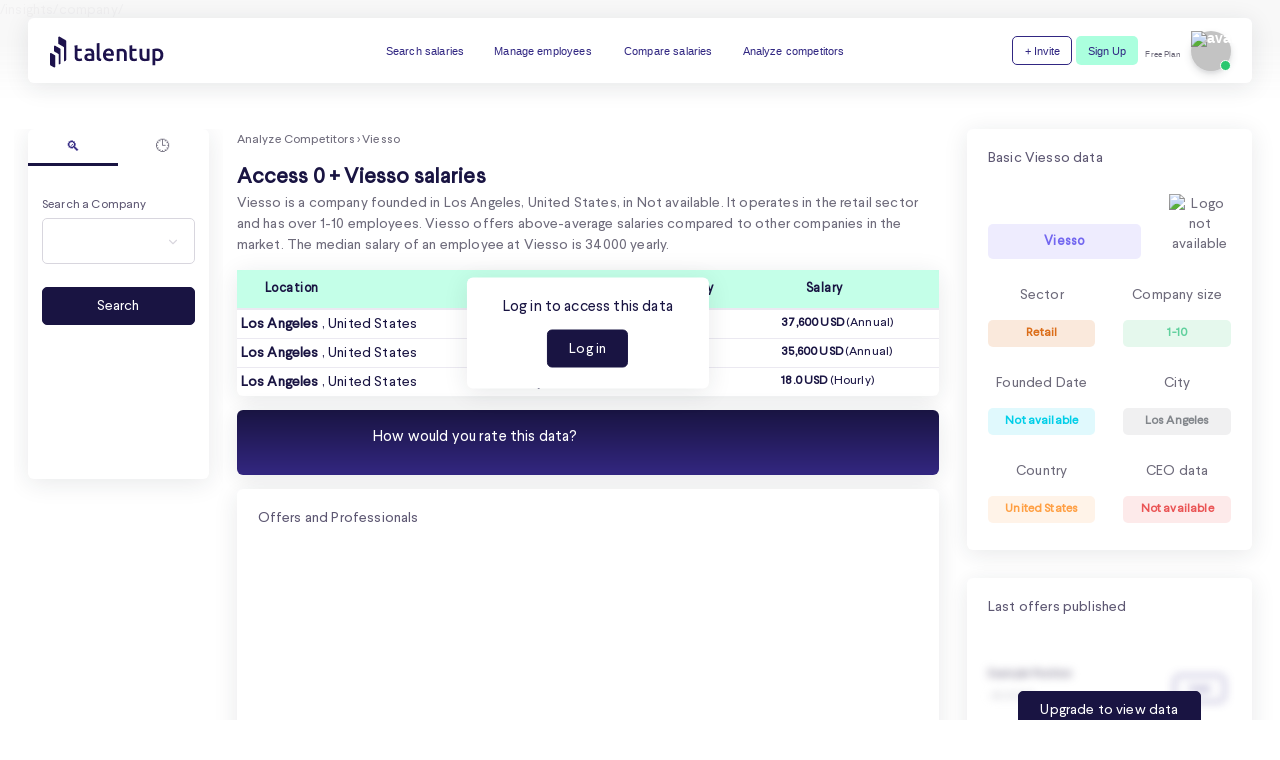

--- FILE ---
content_type: text/html
request_url: https://talentup.io/company/viesso-salaries
body_size: 18121
content:

<!DOCTYPE html>

<html class="loading" data-textdirection="ltr" lang="en">
<!-- BEGIN: Head HAHA-->
<head>
<script type="application/ld+json">
{
  "@context": "https://schema.org",
  "@graph": [{
    "@type": "WebSite",
    "@id": "https://talentup.io/",
    "url": "https://talentup.io/",
    "name": "TalentUp",
    "logo": "https://assets.talentup.io/platform/static/images/icons/favicon.png"
  }, {
    "@type": "WebPage",
    "@id": "https://talentup.io/",
    "url": "https://talentup.io/",
    "inLanguage": "en-US",
    "name": "Talent Up - Salary Comparison, Salary Survey, Search Wages, Talent insights",
    "isPartOf": {
      "@id": "https://www.talentup.io/"
    },
    "datePublished": "2018-01-19T02:49:21+00:00",
    "dateModified": "2025 05 21",
    "description": "Real data on real salaries"
  }]
}
</script>
<meta content="text/html; charset=utf-8" http-equiv="Content-Type"/>
<meta content="width=device-width, initial-scale=1, maximum-scale=1.0, user-scalable=no" name="viewport"/>
<meta content="#2196F3" name="theme-color"/>
<title>Viesso | Salaries | TalentUp | 2025</title>
<meta content=" How much does Viesso pay for its talent? | 2025 " name="description"/>
<meta content="TalentUp,Talent Up,HR Analytics,Sourcing,IT Profiles,HR Insights,IT Events,Industry Analysis,Analytics,Technology,Recruiters,Training,Talent,Employer Branding" name="keywords"/>
<meta content="#00D59B" name="theme-color">
<link href="https://fonts.gstatic.com" rel="preconnect"/>
<link href="https://assets.talentup.io" rel="preconnect"/>
<link href="https://talentup.io/company/viesso-salaries" rel="canonical"/>
<!-- Google Tag Manager -->

<!-- End Google Tag Manager -->
<link href="https://assets.talentup.io/platform/static/images/icons/favicon.png" rel="shortcut icon" type="image/x-icon"/>
<!-- BEGIN: Vendor CSS-->
<link href="https://assets.talentup.io/platform/static/assets/insights/app-assets/vendors/css/vendors.min.css" rel="stylesheet" type="text/css"/>
<link href="https://assets.talentup.io/platform/static/assets/insights/app-assets/vendors/css/charts/apexcharts.css" rel="stylesheet" type="text/css"/>
<link href="https://assets.talentup.io/platform/static/assets/insights/app-assets/vendors/css/extensions/toastr.min.css" rel="stylesheet" type="text/css"/>
<link href="https://assets.talentup.io/platform/static/assets/insights/app-assets/vendors/css/forms/select/select2.min.css" rel="stylesheet" type="text/css"/>
<link crossorigin="" href="https://unpkg.com/leaflet@1.7.1/dist/leaflet.css" integrity="sha512-xodZBNTC5n17Xt2atTPuE1HxjVMSvLVW9ocqUKLsCC5CXdbqCmblAshOMAS6/keqq/sMZMZ19scR4PsZChSR7A==" rel="stylesheet">
<link href="https://assets.talentup.io/platform/static/assets/insights/app-assets/vendors/css/tables/datatable/dataTables.bootstrap4.min.css" rel="stylesheet" type="text/css"/>
<link href="https://assets.talentup.io/platform/static/assets/insights/app-assets/vendors/css/tables/datatable/responsive.bootstrap4.min.css" rel="stylesheet" type="text/css"/>
<link href="https://assets.talentup.io/platform/static/assets/insights/app-assets/vendors/css/file-uploaders/dropzone.min.css" rel="stylesheet" type="text/css"/>
<!-- END: Vendor CSS-->
<!-- BEGIN: Theme CSS-->
<link href="https://assets.talentup.io/platform/static/assets/insights/app-assets/css/bootstrap.css" rel="stylesheet" type="text/css"/>
<link href="https://assets.talentup.io/platform/static/assets/insights/app-assets/css/bootstrap-extended.css" rel="stylesheet" type="text/css"/>
<link href="https://assets.talentup.io/platform/static/assets/insights/app-assets/css/colors.css" rel="stylesheet" type="text/css"/>
<link href="https://assets.talentup.io/platform/static/assets/insights/app-assets/css/components.css" rel="stylesheet" type="text/css"/>
<link href="https://assets.talentup.io/platform/static/assets/insights/app-assets/css/themes/dark-layout.css" rel="stylesheet" type="text/css"/>
<link href="https://assets.talentup.io/platform/static/assets/insights/app-assets/css/themes/bordered-layout.css" rel="stylesheet" type="text/css"/>
<link href="https://assets.talentup.io/platform/static/assets/insights/app-assets/css/themes/semi-dark-layout.css" rel="stylesheet" type="text/css"/>
<link href="https://assets.talentup.io/platform/static/assets/insights/app-assets/vendors/css/extensions/nouisliders.min.css" rel="stylesheet" type="text/css"/>
<!-- BEGIN: Page CSS-->
<link href="https://assets.talentup.io/platform/static/assets/insights/app-assets/css/core/menu/menu-types/vertical-menu.css" rel="stylesheet" type="text/css"/>
<link href="https://assets.talentup.io/platform/static/assets/insights/app-assets/css/pages/dashboard-ecommerce.css" rel="stylesheet" type="text/css"/>
<link href="https://assets.talentup.io/platform/static/assets/insights/app-assets/css/plugins/charts/chart-apex.css" rel="stylesheet" type="text/css"/>
<link href="https://assets.talentup.io/platform/static/assets/insights/app-assets/css/plugins/extensions/ext-component-toastr.css" rel="stylesheet" type="text/css"/>
<!-- END: Page CSS-->
<link crossorigin="" href="https://unpkg.com/leaflet@1.9.3/dist/leaflet.css" integrity="sha256-kLaT2GOSpHechhsozzB+flnD+zUyjE2LlfWPgU04xyI=" rel="stylesheet">
<link href="https://assets.talentup.io/platform/static/assets/landing/css/slick.css" rel="stylesheet" type="text/css"/>
<!-- BEGIN: Custom CSS-->
<link href="https://assets.talentup.io/platform/static/assets/insights/assets/css/style.css" rel="stylesheet" type="text/css"/>
<!-- END: Custom CSS-->
<style>
      .btn-transparent {                 /* For unauth anchors */
      background: none!important;
      border: none;
      padding: 0!important;
      }
      .grecaptcha-badge { 
          visibility: hidden !important;
      }
    </style>
</link></link></meta></head>
<!-- END: Head-->
<!-- BEGIN: Body-->
<body class="vertical-layout vertical-menu-modern navbar-floating footer-static 1-column" data-col="1-column" data-menu="vertical-menu-modern" data-open="click">
<!-- Google Tag Manager (noscript) -->
<noscript><iframe height="0" src="https://www.googletagmanager.com/ns.html?id=GTM-M3BLXLF" style="display:none;visibility:hidden" width="0"></iframe></noscript>
<!-- End Google Tag Manager (noscript) -->
<!-- MODAL FOR JOB DESCRIPTION -->
<div aria-hidden="true" aria-labelledby="jobdescriptionLabel" class="modal fade" id="jobdescriptionModal" role="dialog" style="z-index: 1060;" tabindex="-1">
<div class="modal-dialog modal-lg" role="document">
<div class="modal-content">
<div class="modal-header">
<h4 class="modal-title" id="jobdescriptionLabel">Job description</h4>
<button aria-label="Close" class="close" data-dismiss="modal" type="button"><span aria-hidden="true">×</span></button>
</div>
<div class="modal-body">
<p id="jobdescriptionContent" style="white-space:pre-line"></p>
</div>
<div class="modal-footer">
<button class="btn btn-secondary" data-dismiss="modal" type="button">Close</button>
</div>
</div>
</div>
</div>
<!-- END MODAL FOR JOB DESCRIPTION -->
<!-- TOAST ISSUE-->
<div style="position: fixed; top: 85px; right: 10px;   z-index: 998;">
<div aria-atomic="true" aria-live="assertive" class="toast hide" data-delay="10000" id="mainToast" role="alert">
<div class="toast-header">
<img alt="TalentUp" class="rounded mr-2" src="https://assets.talentup.io/platform/static/images/avatar.jpg" style="height: 20px; width: 20px;"/>
<strong class="mr-auto"> TalentUp </strong>
<small>1 min ago</small>
<button aria-label="Close" class="close" data-dismiss="toast" type="button"><span aria-hidden="true">×</span></button>
</div>
<div class="toast-body">
                  The issue has been reported successfuly!
              </div>
</div>
</div>
<!-- END TOAST -->
<!-- LOCK MODAL -->
<div aria-hidden="true" aria-labelledby="dataprofile" class="modal fade" id="lockmodal" role="dialog" tabindex="-1">
<div class="modal-dialog modal-dialog-centered modal-lg" role="document">
<div class="modal-content">
<div class="modal-header">
<h4 class="modal-title" id="myModalLabel2" style="margin-bottom: 10px;">Upgrade to unlock all features</h4>
<button aria-label="Close" class="close" data-dismiss="modal" type="button"><span aria-hidden="true">×</span></button>
</div>
<div class="modal-body">
<div class="row">
<div class="col-xl-6 col-12 mb-1" style="text-align: left; padding-top: 20px;">
<h5 style="margin-bottom: 20px;">Buy the plan that fits you best</h5>
<p style="color: 3d3d3b; font-size: 11xpx;">By purchasing a plan, you will have access to the full salary and talent information for a whole year:</p>
<ul>
<li style="margin-top: 15px;"> <b>Salaries by seniority and experience</b>
<button class="btn btn-icon" data-placement="top" data-toggle="tooltip" data-trigger="focus" style="padding:0px" title="You will be able to see the average salaries for  based on years of experience. This will give you an idea of how much you should expect to pay someone for this role.">
<svg class="feather feather-info" fill="none" height="24" stroke="currentColor" stroke-linecap="round" stroke-linejoin="round" stroke-width="2" viewbox="0 0 24 24" width="24" xmlns="http://www.w3.org/2000/svg"><circle cx="12" cy="12" r="10"></circle><line x1="12" x2="12" y1="16" y2="12"></line><line x1="12" x2="12.01" y1="8" y2="8"></line></svg>
</button>
</li>
<li style="margin-top: 8px;"> <b>Supply and demand</b>
<button class="btn btn-icon" data-placement="top" data-toggle="tooltip" data-trigger="focus" style="padding:0px" title="We will provide you with data on how many job openings there are for  and how many candidates are available in the job market. This will help you understand how competitive it is to find someone for this role.">
<svg class="feather feather-info" fill="none" height="24" stroke="currentColor" stroke-linecap="round" stroke-linejoin="round" stroke-width="2" viewbox="0 0 24 24" width="24" xmlns="http://www.w3.org/2000/svg"><circle cx="12" cy="12" r="10"></circle><line x1="12" x2="12" y1="16" y2="12"></line><line x1="12" x2="12.01" y1="8" y2="8"></line></svg>
</button>
</li>
<li style="margin-top: 8px;"> <b>Popular benefits and bonuses</b>
<button class="btn btn-icon" data-placement="top" data-toggle="tooltip" data-trigger="focus" style="padding:0px" title="We will provide you with information on the most popular benefits and bonuses that companies offer for this role. This will help you make an informed decision on what perks to include in your job offer.">
<svg class="feather feather-info" fill="none" height="24" stroke="currentColor" stroke-linecap="round" stroke-linejoin="round" stroke-width="2" viewbox="0 0 24 24" width="24" xmlns="http://www.w3.org/2000/svg"><circle cx="12" cy="12" r="10"></circle><line x1="12" x2="12" y1="16" y2="12"></line><line x1="12" x2="12.01" y1="8" y2="8"></line></svg>
</button>
</li>
<li style="margin-top: 8px;"> <b>Salary over time</b>
<button class="btn btn-icon" data-placement="top" data-toggle="tooltip" data-trigger="focus" style="padding:0px" title="You will have access to data on how the average salary for a  has changed over the last 3 years. Additionally, we will provide you with a prediction of what the salary trends are expected to be like in the next year.">
<svg class="feather feather-info" fill="none" height="24" stroke="currentColor" stroke-linecap="round" stroke-linejoin="round" stroke-width="2" viewbox="0 0 24 24" width="24" xmlns="http://www.w3.org/2000/svg"><circle cx="12" cy="12" r="10"></circle><line x1="12" x2="12" y1="16" y2="12"></line><line x1="12" x2="12.01" y1="8" y2="8"></line></svg>
</button>
</li>
</ul>
</div>
<div class="col-xl-6 d-none d-xl-block" style="margin-bottom: 15px;">
<img defer="" src="https://assets.talentup.io/insights/static/images/modal.webp" width="100%"/>
</div>
</div>
<div class="row" style="margin-top: 0px;">
<div class="col-12 mb-1" style="text-align: center;">
<h5>Trusted by</h5>
<div class="row">
<img defer="" src="https://assets.talentup.io/platform/static/images/LOGOS-01.png" width="20%"/>
<img defer="" src="https://assets.talentup.io/platform/static/images/LOGOS-02.png" width="20%"/>
<img defer="" src="https://assets.talentup.io/platform/static/images/LOGOS-03.png" width="20%"/>
<img defer="" src="https://assets.talentup.io/platform/static/images/LOGOS-04.png" width="20%"/>
<img defer="" src="https://assets.talentup.io/platform/static/images/LOGOS-05.png" width="20%"/>
</div>
</div>
</div>
</div>
<div class="modal-footer">
<!--<button class="btn btn-primary waves-effect waves-float waves-light float-sm-left float-md-right twosalary" type="button" onclick="addToCart('')" data-dismiss="modal" aria-label="Close">
                                                  
                                  Purchase role <b>60,00€</b>
                              
                              </button>-->
<a action="Clickupgradebutton" class="btn btn-primary waves-effect waves-float waves-light float-sm-left float-md-right twosalary log" href="/insights/pricing">Upgrade</a>
</div>
</div>
</div>
</div>
<!--/ LOCK MODAL -->
<!-- MODAL ISSUES -->
<div aria-hidden="true" aria-labelledby="issueLabel" class="modal fade" id="issueLabel" role="dialog" tabindex="-1">
<div class="modal-dialog modal-lg" role="document">
<div class="modal-content">
<div class="modal-header">
<h4 class="modal-title" id="issueLabel">Report an issue</h4>
<button aria-label="Close" class="close" data-dismiss="modal" type="button"><span aria-hidden="true">×</span></button>
</div>
<div class="modal-body">
<p>If you have encountered an error, please report it to us here.</p>
<form id="issueForm">
<input name="csrfmiddlewaretoken" type="hidden" value="6HlBvGUwEFGYlD94WEs9vlBd7ZpQ9rs6vPs8DRKt9nG68u3eAVEwiRfQ6fBwFZ31"/>
<label for="issueContent">Describe your issue</label>
<textarea class="form-control form-control-md" cols="50" id="issueContent" name="issueContent" rows="5"></textarea>
<input id="issueSubject" name="subject" type="hidden" value="Issue reported"/>
<input id="issuePosition" name="positionIssue" type="hidden" value=""/>
<input id="issueLocation" name="locationIssue" type="hidden" value=""/>
</form>
</div>
<div class="modal-footer">
<button class="btn btn-primary" id="sendIssue" onclick="submitIssue()" type="button">Send</button>
</div>
</div>
</div>
</div>
<!-- END MODAL ISSUES -->
<!-- TOAST CONTACT SALES-->
<div style="position: fixed; top: 85px; right: 10px;   z-index: 998;">
<div aria-atomic="true" aria-live="assertive" class="toast hide" data-delay="10000" id="contactSalesToast" role="alert">
<div class="toast-header">
<img alt="TalentUp" class="rounded mr-2" src="https://assets.talentup.io/platform/static/images/avatar.jpg" style="height: 20px; width: 20px;"/>
<strong class="mr-auto"> TalentUp </strong>
<small>1 min ago</small>
<button aria-label="Close" class="close" data-dismiss="toast" type="button"><span aria-hidden="true">×</span></button>
</div>
<div class="toast-body">
                  Message sent successfuly!
              </div>
</div>
</div>
<!-- END TOAST -->
<!-- MODAL CONTACT SALES -->
<div aria-hidden="true" aria-labelledby="contactSalesLabel" class="modal fade" id="contactSalesLabel" role="dialog" tabindex="-1">
<div class="modal-dialog modal-lg" role="document">
<div class="modal-content">
<div class="modal-header">
<h4 class="modal-title" id="contactSalesLabel">Send an email to sales</h4>
<button aria-label="Close" class="close" data-dismiss="modal" type="button"><span aria-hidden="true">×</span></button>
</div>
<div class="modal-body">
<p></p>
<form id="contactSalesForm">
<input name="csrfmiddlewaretoken" type="hidden" value="6HlBvGUwEFGYlD94WEs9vlBd7ZpQ9rs6vPs8DRKt9nG68u3eAVEwiRfQ6fBwFZ31"/>
<label>Subject</label>
<select class="select2 form-control form-control-lg" data-placeholder="How can we help you?" id="selectcontactsales" name="subject">
<option></option>
<option value="I'm interested in purchasing a product"> I'm interested in purchasing a product</option>
<option value="I want to learn more about a product or feature">I want to learn more about a product or feature</option>
<option value="I need setup help or have a technical question">I need setup help or have a technical question</option>
<option value="Other">Other</option>
</select>
<label for="contactSalesContent">Message</label>
<textarea class="form-control form-control-md" cols="50" id="contactSalesContent" name="content" placeholder="Tell us more about the products you’re interested in or questions you have." rows="5"></textarea>
</form>
</div>
<div class="modal-footer">
<button class="btn btn-primary" id="sendContactSales" onclick="submitContactSales()" type="button">Send</button>
</div>
</div>
</div>
</div>
<!-- END MODAL CONTACT SALES -->
<!-- BEGIN: Header-->
<nav class="header-navbar navbar navbar-expand-lg align-items-center floating-nav navbar-light navbar-shadow" style="z-index: 1010;">
<div class="navbar-container d-flex content">
<div class="bookmark-wrapper d-flex align-items-center">
<ul class="nav navbar-nav d-none d-xl-block">
<li class="nav-item mr-auto"><a class="navbar-brand" href="/insights/dashboard" style="align-items: left;"><span class="brand-logo">
<svg fill="none" height="40" style="padding-right: 30px;" viewbox="0 0 102 30" width="162" xmlns="http://www.w3.org/2000/svg">
<g>
<g>
<g>
<path d="M14.36,13.13v10.38c0,0.71-0.67,1.18-1.3,1.02c-0.06-0.02-0.11-0.07-0.11-0.14V17.1
                              c0-0.3-0.16-0.58-0.42-0.73l-2.94-1.7c-0.17-0.1-0.28-0.29-0.28-0.48v-3.51c0-0.47,0.51-0.77,0.92-0.53l3.6,2.08
                              C14.16,12.41,14.36,12.75,14.36,13.13z" fill="#1D124C"></path>
<path d="M18.81,6.92l-0.1,13.89c0,0.85-0.77,1.43-1.53,1.29c-0.13-0.02-0.23-0.14-0.23-0.28l0.1-9.94
                              c0-0.37-0.2-0.72-0.52-0.91l-3.68-2.12c-0.22-0.12-0.35-0.36-0.35-0.61V3.86c0-0.59,0.64-0.96,1.16-0.67l4.5,2.6
                              C18.56,6.02,18.81,6.46,18.81,6.92z" fill="#1D124C"></path>
<path d="M6.62,25.41l2.4,1.39c0.56,0.32,1.26-0.08,1.26-0.73v-7.89c0-0.32-0.17-0.62-0.45-0.78L7,15.77
                              c-0.34-0.19-0.76,0.05-0.76,0.44v8.56C6.24,25.03,6.39,25.28,6.62,25.41z" fill="#1D124C"></path>
</g>
<g>
<g>
<g>
<path d="M25.21,10.04l2.16-0.36v2.82h3.33v1.81h-3.33v3.81c0,0.75,0.12,1.29,0.36,1.61
                                  c0.24,0.32,0.64,0.48,1.22,0.48c0.39,0,0.74-0.04,1.05-0.13c0.3-0.08,0.55-0.16,0.72-0.23l0.36,1.72
                                  c-0.25,0.11-0.58,0.22-0.98,0.33c-0.41,0.11-0.88,0.17-1.43,0.17c-0.67,0-1.23-0.09-1.67-0.27c-0.45-0.18-0.8-0.44-1.06-0.78
                                  c-0.26-0.34-0.45-0.75-0.55-1.23c-0.11-0.48-0.16-1.03-0.16-1.65L25.21,10.04L25.21,10.04z" fill="#1D124C"></path>
<path d="M36.49,12.28c0.72,0,1.32,0.09,1.81,0.27c0.49,0.18,0.88,0.43,1.17,0.75c0.29,0.32,0.5,0.71,0.63,1.17
                                  c0.13,0.46,0.19,0.96,0.19,1.51v5.67c-0.33,0.07-0.84,0.16-1.51,0.26c-0.67,0.1-1.43,0.15-2.28,0.15
                                  c-0.56,0-1.07-0.05-1.54-0.16s-0.86-0.28-1.19-0.52c-0.33-0.24-0.58-0.55-0.77-0.93c-0.18-0.38-0.28-0.85-0.28-1.41
                                  c0-0.54,0.1-0.99,0.31-1.36c0.21-0.37,0.49-0.67,0.85-0.9c0.36-0.23,0.77-0.4,1.24-0.5c0.47-0.1,0.96-0.15,1.48-0.15
                                  c0.24,0,0.49,0.02,0.75,0.04c0.26,0.03,0.54,0.08,0.84,0.15v-0.36c0-0.25-0.03-0.49-0.09-0.72c-0.06-0.23-0.16-0.43-0.31-0.6
                                  c-0.15-0.17-0.35-0.31-0.59-0.4c-0.24-0.1-0.55-0.14-0.92-0.14c-0.5,0-0.96,0.04-1.38,0.11c-0.42,0.07-0.76,0.15-1.02,0.25
                                  l-0.27-1.75c0.27-0.1,0.67-0.19,1.2-0.29C35.34,12.33,35.9,12.28,36.49,12.28z M36.67,20.34c0.67,0,1.17-0.04,1.52-0.11v-2.4
                                  c-0.12-0.04-0.29-0.07-0.52-0.11c-0.23-0.04-0.48-0.05-0.75-0.05c-0.24,0-0.48,0.02-0.72,0.05c-0.24,0.04-0.47,0.1-0.66,0.2
                                  c-0.2,0.1-0.35,0.23-0.47,0.4c-0.12,0.17-0.18,0.39-0.18,0.65c0,0.51,0.16,0.87,0.48,1.06C35.69,20.24,36.12,20.34,36.67,20.34
                                  z" fill="#1D124C"></path>
<path d="M45.59,22.04c-0.64-0.01-1.18-0.08-1.6-0.21c-0.42-0.13-0.76-0.32-1.01-0.56s-0.43-0.55-0.53-0.91
                                  c-0.1-0.36-0.15-0.78-0.15-1.24V8.34l2.16-0.36V18.7c0,0.26,0.02,0.48,0.06,0.66c0.04,0.18,0.12,0.33,0.22,0.46
                                  c0.11,0.13,0.25,0.22,0.44,0.29c0.18,0.07,0.42,0.12,0.71,0.15L45.59,22.04z" fill="#1D124C"></path>
<path d="M47.13,17.23c0-0.82,0.12-1.54,0.37-2.16c0.24-0.62,0.57-1.14,0.97-1.55c0.4-0.41,0.87-0.72,1.39-0.93
                                  c0.52-0.21,1.06-0.31,1.61-0.31c1.29,0,2.29,0.4,3.01,1.2c0.72,0.8,1.08,1.99,1.08,3.58c0,0.12,0,0.25-0.01,0.4
                                  c-0.01,0.15-0.02,0.28-0.03,0.4h-6.17c0.06,0.75,0.32,1.33,0.8,1.74s1.15,0.62,2.05,0.62c0.52,0,1-0.05,1.44-0.14
                                  c0.44-0.1,0.78-0.2,1.03-0.3l0.29,1.77c-0.12,0.06-0.28,0.12-0.49,0.19c-0.21,0.07-0.45,0.13-0.72,0.18
                                  c-0.27,0.05-0.56,0.1-0.87,0.13c-0.31,0.04-0.63,0.05-0.95,0.05c-0.82,0-1.54-0.12-2.15-0.37c-0.61-0.24-1.11-0.58-1.5-1.02
                                  c-0.39-0.44-0.69-0.95-0.88-1.54C47.23,18.58,47.13,17.93,47.13,17.23z M53.41,16.26c0-0.3-0.04-0.58-0.13-0.85
                                  c-0.08-0.27-0.21-0.5-0.37-0.7c-0.16-0.2-0.36-0.35-0.59-0.47c-0.23-0.11-0.51-0.17-0.83-0.17c-0.33,0-0.63,0.06-0.88,0.19
                                  c-0.25,0.13-0.46,0.29-0.63,0.49c-0.17,0.2-0.31,0.44-0.4,0.7c-0.1,0.26-0.16,0.53-0.2,0.8L53.41,16.26L53.41,16.26z" fill="#1D124C"></path>
<path d="M57.71,12.96c0.42-0.12,0.96-0.23,1.63-0.34s1.41-0.16,2.22-0.16c0.76,0,1.4,0.1,1.91,0.31
                                  c0.51,0.21,0.92,0.5,1.23,0.88s0.52,0.83,0.64,1.36c0.13,0.53,0.19,1.11,0.19,1.74v5.26h-2.16v-4.92c0-0.5-0.03-0.93-0.1-1.28
                                  c-0.07-0.35-0.17-0.64-0.32-0.86c-0.15-0.22-0.35-0.38-0.61-0.48c-0.26-0.1-0.57-0.15-0.94-0.15c-0.27,0-0.56,0.02-0.86,0.05
                                  s-0.52,0.07-0.66,0.09v7.55h-2.16L57.71,12.96L57.71,12.96z" fill="#1D124C"></path>
<path d="M67.62,10.04l2.16-0.36v2.82h3.33v1.81h-3.33v3.81c0,0.75,0.12,1.29,0.36,1.61
                                  c0.24,0.32,0.64,0.48,1.22,0.48c0.39,0,0.74-0.04,1.05-0.13c0.3-0.08,0.55-0.16,0.72-0.23l0.36,1.72
                                  c-0.25,0.11-0.58,0.22-0.98,0.33c-0.41,0.11-0.88,0.17-1.43,0.17c-0.67,0-1.23-0.09-1.67-0.27s-0.8-0.44-1.06-0.78
                                  c-0.26-0.34-0.45-0.75-0.55-1.23s-0.16-1.03-0.16-1.65L67.62,10.04L67.62,10.04z" fill="#1D124C"></path>
<path d="M83.17,21.57c-0.42,0.11-0.96,0.22-1.63,0.33c-0.67,0.11-1.4,0.17-2.2,0.17c-0.75,0-1.38-0.11-1.89-0.32
                                  c-0.51-0.21-0.91-0.51-1.22-0.89c-0.3-0.38-0.52-0.84-0.65-1.37c-0.13-0.53-0.2-1.11-0.2-1.74v-5.24h2.16v4.9
                                  c0,1,0.15,1.72,0.44,2.15c0.29,0.43,0.8,0.64,1.53,0.64c0.26,0,0.54-0.01,0.83-0.04c0.29-0.02,0.51-0.05,0.65-0.09v-7.56h2.16
                                  V21.57z" fill="#1D124C"></path>
<path d="M93.76,17.19c0,0.72-0.09,1.37-0.28,1.97c-0.18,0.6-0.45,1.11-0.8,1.54c-0.35,0.43-0.78,0.76-1.3,1
                                  c-0.52,0.24-1.11,0.36-1.76,0.36c-0.44,0-0.85-0.05-1.22-0.16c-0.37-0.11-0.67-0.23-0.91-0.36v3.63h-2.16V12.81
                                  c0.44-0.12,0.98-0.23,1.63-0.34c0.64-0.11,1.32-0.16,2.04-0.16c0.74,0,1.4,0.11,1.98,0.34c0.58,0.23,1.08,0.55,1.49,0.97
                                  c0.41,0.42,0.73,0.94,0.95,1.54C93.65,15.77,93.76,16.44,93.76,17.19z M91.54,17.23c0-0.97-0.22-1.72-0.65-2.25
                                  c-0.44-0.54-1.14-0.8-2.1-0.8c-0.2,0-0.41,0.01-0.64,0.03c-0.22,0.02-0.44,0.06-0.65,0.12v5.35c0.19,0.13,0.44,0.25,0.76,0.37
                                  c0.32,0.11,0.65,0.17,1.01,0.17c0.79,0,1.36-0.27,1.73-0.8C91.36,18.86,91.54,18.14,91.54,17.23z" fill="#1D124C"></path>
</g>
</g>
</g>
</g>
</g>
</svg>
</span>
</a></li>
</ul>
<ul class="nav navbar-nav d-xl-none">
<li class="nav-item"><a class="nav-link menu-toggle" href="/insights/dashboard"><svg class="feather feather-menu ficon" fill="none" height="14" stroke="currentColor" stroke-linecap="round" stroke-linejoin="round" stroke-width="2" viewbox="0 0 24 24" width="14" xmlns="http://www.w3.org/2000/svg"><line x1="3" x2="21" y1="12" y2="12"></line><line x1="3" x2="21" y1="6" y2="6"></line><line x1="3" x2="21" y1="18" y2="18"></line></svg></a></li>
</ul>
<!-- <ul class="nav navbar-nav">
                  <li><span><b></b></span></li>
                </ul> -->
</div>
<ul class="nav navbar-nav align-items-center ml-auto">
<li class="btn btn-sm btn-flat-primary waves-effect d-none d-xl-block" id="salaryW" onclick="location.href = '/insights/salary';" style="font-size: 0.8rem; padding: 0.4rem 0.8rem; margin-right: 0.5em"><a class="d-flex align-items-center" href="/insights/salary">
<span>Search salaries</span></a>
</li>
<li class="btn btn-sm btn-flat-primary waves-effect d-none d-xl-block" id="employeesW" onclick="location.href = '/insights/employees';" style="font-size: 0.8rem; padding: 0.4rem 0.8rem; margin-right: 0.5em"><a class="d-flex align-items-center" href="/insights/employees">
<span>Manage employees</span></a>
</li>
<li class="btn btn-sm btn-flat-primary waves-effect d-none d-xl-block" id="overviewW" onclick="location.href = '/insights/salaryoverview';" style="font-size: 0.8rem; padding: 0.4rem 0.8rem; margin-right: 0.5em"><a class="d-flex align-items-center" href="/insights/salaryoverview">
<span style="margin-left:0.2em">Compare salaries</span></a>
</li>
<li class="btn btn-sm btn-flat-primary waves-effect d-none d-xl-block" id="companyW" onclick="location.href = '/insights/company';" style="font-size: 0.8rem; padding: 0.4rem 0.8rem"><a class="d-flex align-items-center" href="/insights/company">
<span>Analyze competitors</span></a>
</li>
</ul>
<ul class="nav navbar-nav align-items-center ml-auto" id="profileW">
<li class="d-block d-xl-none nsearches" style="font-size: 0.8rem; padding: 0.4rem 0.8rem;">
<span class="d-flex align-items-center" style="color: #312782; font-size: 0.7rem; cursor: default;"><svg class="lucide lucide-search" fill="none" height="15" stroke="currentColor" stroke-linecap="round" stroke-linejoin="round" stroke-width="2" style="margin-right: 0.2em;" viewbox="0 0 24 24" width="15" xmlns="http://www.w3.org/2000/svg"><circle cx="11" cy="11" r="8"></circle><path d="m21 21-4.3-4.3"></path></svg> 0 / 0</span>
</li>
<li class="btn btn-sm btn-outline-primary waves-effect d-xl-block" data-target="#signup-modal" data-toggle="modal" style="font-size: 0.8rem; padding: 0.4rem 0.8rem; margin-right: 0.3rem;">
<button action="Clickinvitebutton" class="btn-transparent d-flex align-items-center log" style="color: #312782;">
<span>+ Invite</span></button>
</li>
<li class="btn btn-sm btn-flat-primary waves-effect d-none d-xl-block" data-target="#signup-modal" data-toggle="modal" style="font-size: 0.8rem; padding: 0.4rem 0.8rem; background-color: #ABFFDE;">
<button action="Clicksignupbutton" class="btn-transparent d-flex align-items-center" style="color: #312782;">
<span> Sign Up</span></button>
</li>
<li class="nav-item dropdown dropdown-user">
<a aria-expanded="false" aria-haspopup="true" class="nav-link dropdown-toggle dropdown-user-link" href="#" id="dropdown-user">
<div class="user-nav d-sm-flex d-none">
<span class="user-name font-weight-bolder"></span>
<span class="user-status" style="font-size: 0.60rem;">
                              
                                   Free 
                              
                              Plan
                          </span>
</div>
<span class="avatar">
<img alt="avatar" class="round" height="40" id="avatarImg" src="" width="40"/>

<span class="avatar-status-online"></span>
</span>
</a>
<div aria-labelledby="dropdown-user" class="dropdown-menu dropdown-menu-right" style="width: fit-content;">
<a class="dropdown-item" href="/insights/myprofile"><i class="mr-50" data-feather="user"></i> Profile</a>
<a class="dropdown-item" href="/insights/team"><i class="mr-50" data-feather="users"></i> Team</a>
<a class="dropdown-item" href="https://talentup.io/"><i class="mr-50" data-feather="globe"></i> About us</a>
<a class="dropdown-item" href="https://talentup.io/documentation/" target="_blank"><i class="mr-50" data-feather="help-circle"></i> Documentation</a>
<a class="dropdown-item" href="https://community.talentup.io/" target="_blank"><i class="mr-50" data-feather="message-square"></i> Community</a>
<a class="dropdown-item" href="#" onclick="$('#onboardingLabel').modal('show');"><i class="mr-50" data-feather="book-open"></i> Take a tour</a>
<a class="dropdown-item" href="/insights/listpositions"><i class="mr-50" data-feather="briefcase"></i> Positions available</a>
<a class="dropdown-item" href="/insights/accounts/logout"><i class="mr-50" data-feather="power"></i> Logout</a>
</div>
</li>
</ul>
</div>
</nav>
<!-- END: Header-->
<!-- BEGIN: Main Menu-->
<div class="main-menu menu-fixed menu-light menu-accordion menu-shadow d-block d-xl-none" data-scroll-to-active="true">
<div class="navbar-header">
<ul class="nav navbar-nav flex-row">
<li class="nav-item mr-auto"><a class="navbar-brand" href="/insights/dashboard"><span class="brand-logo">
<svg fill="none" height="40" style="padding-right: 30px;" viewbox="0 0 102 30" width="162" xmlns="http://www.w3.org/2000/svg">
<g>
<g>
<g>
<path d="M14.36,13.13v10.38c0,0.71-0.67,1.18-1.3,1.02c-0.06-0.02-0.11-0.07-0.11-0.14V17.1
                            c0-0.3-0.16-0.58-0.42-0.73l-2.94-1.7c-0.17-0.1-0.28-0.29-0.28-0.48v-3.51c0-0.47,0.51-0.77,0.92-0.53l3.6,2.08
                            C14.16,12.41,14.36,12.75,14.36,13.13z" fill="#1D124C"></path>
<path d="M18.81,6.92l-0.1,13.89c0,0.85-0.77,1.43-1.53,1.29c-0.13-0.02-0.23-0.14-0.23-0.28l0.1-9.94
                            c0-0.37-0.2-0.72-0.52-0.91l-3.68-2.12c-0.22-0.12-0.35-0.36-0.35-0.61V3.86c0-0.59,0.64-0.96,1.16-0.67l4.5,2.6
                            C18.56,6.02,18.81,6.46,18.81,6.92z" fill="#1D124C"></path>
<path d="M6.62,25.41l2.4,1.39c0.56,0.32,1.26-0.08,1.26-0.73v-7.89c0-0.32-0.17-0.62-0.45-0.78L7,15.77
                            c-0.34-0.19-0.76,0.05-0.76,0.44v8.56C6.24,25.03,6.39,25.28,6.62,25.41z" fill="#1D124C"></path>
</g>
<g>
<g>
<g>
<path d="M25.21,10.04l2.16-0.36v2.82h3.33v1.81h-3.33v3.81c0,0.75,0.12,1.29,0.36,1.61
                                c0.24,0.32,0.64,0.48,1.22,0.48c0.39,0,0.74-0.04,1.05-0.13c0.3-0.08,0.55-0.16,0.72-0.23l0.36,1.72
                                c-0.25,0.11-0.58,0.22-0.98,0.33c-0.41,0.11-0.88,0.17-1.43,0.17c-0.67,0-1.23-0.09-1.67-0.27c-0.45-0.18-0.8-0.44-1.06-0.78
                                c-0.26-0.34-0.45-0.75-0.55-1.23c-0.11-0.48-0.16-1.03-0.16-1.65L25.21,10.04L25.21,10.04z" fill="#1D124C"></path>
<path d="M36.49,12.28c0.72,0,1.32,0.09,1.81,0.27c0.49,0.18,0.88,0.43,1.17,0.75c0.29,0.32,0.5,0.71,0.63,1.17
                                c0.13,0.46,0.19,0.96,0.19,1.51v5.67c-0.33,0.07-0.84,0.16-1.51,0.26c-0.67,0.1-1.43,0.15-2.28,0.15
                                c-0.56,0-1.07-0.05-1.54-0.16s-0.86-0.28-1.19-0.52c-0.33-0.24-0.58-0.55-0.77-0.93c-0.18-0.38-0.28-0.85-0.28-1.41
                                c0-0.54,0.1-0.99,0.31-1.36c0.21-0.37,0.49-0.67,0.85-0.9c0.36-0.23,0.77-0.4,1.24-0.5c0.47-0.1,0.96-0.15,1.48-0.15
                                c0.24,0,0.49,0.02,0.75,0.04c0.26,0.03,0.54,0.08,0.84,0.15v-0.36c0-0.25-0.03-0.49-0.09-0.72c-0.06-0.23-0.16-0.43-0.31-0.6
                                c-0.15-0.17-0.35-0.31-0.59-0.4c-0.24-0.1-0.55-0.14-0.92-0.14c-0.5,0-0.96,0.04-1.38,0.11c-0.42,0.07-0.76,0.15-1.02,0.25
                                l-0.27-1.75c0.27-0.1,0.67-0.19,1.2-0.29C35.34,12.33,35.9,12.28,36.49,12.28z M36.67,20.34c0.67,0,1.17-0.04,1.52-0.11v-2.4
                                c-0.12-0.04-0.29-0.07-0.52-0.11c-0.23-0.04-0.48-0.05-0.75-0.05c-0.24,0-0.48,0.02-0.72,0.05c-0.24,0.04-0.47,0.1-0.66,0.2
                                c-0.2,0.1-0.35,0.23-0.47,0.4c-0.12,0.17-0.18,0.39-0.18,0.65c0,0.51,0.16,0.87,0.48,1.06C35.69,20.24,36.12,20.34,36.67,20.34
                                z" fill="#1D124C"></path>
<path d="M45.59,22.04c-0.64-0.01-1.18-0.08-1.6-0.21c-0.42-0.13-0.76-0.32-1.01-0.56s-0.43-0.55-0.53-0.91
                                c-0.1-0.36-0.15-0.78-0.15-1.24V8.34l2.16-0.36V18.7c0,0.26,0.02,0.48,0.06,0.66c0.04,0.18,0.12,0.33,0.22,0.46
                                c0.11,0.13,0.25,0.22,0.44,0.29c0.18,0.07,0.42,0.12,0.71,0.15L45.59,22.04z" fill="#1D124C"></path>
<path d="M47.13,17.23c0-0.82,0.12-1.54,0.37-2.16c0.24-0.62,0.57-1.14,0.97-1.55c0.4-0.41,0.87-0.72,1.39-0.93
                                c0.52-0.21,1.06-0.31,1.61-0.31c1.29,0,2.29,0.4,3.01,1.2c0.72,0.8,1.08,1.99,1.08,3.58c0,0.12,0,0.25-0.01,0.4
                                c-0.01,0.15-0.02,0.28-0.03,0.4h-6.17c0.06,0.75,0.32,1.33,0.8,1.74s1.15,0.62,2.05,0.62c0.52,0,1-0.05,1.44-0.14
                                c0.44-0.1,0.78-0.2,1.03-0.3l0.29,1.77c-0.12,0.06-0.28,0.12-0.49,0.19c-0.21,0.07-0.45,0.13-0.72,0.18
                                c-0.27,0.05-0.56,0.1-0.87,0.13c-0.31,0.04-0.63,0.05-0.95,0.05c-0.82,0-1.54-0.12-2.15-0.37c-0.61-0.24-1.11-0.58-1.5-1.02
                                c-0.39-0.44-0.69-0.95-0.88-1.54C47.23,18.58,47.13,17.93,47.13,17.23z M53.41,16.26c0-0.3-0.04-0.58-0.13-0.85
                                c-0.08-0.27-0.21-0.5-0.37-0.7c-0.16-0.2-0.36-0.35-0.59-0.47c-0.23-0.11-0.51-0.17-0.83-0.17c-0.33,0-0.63,0.06-0.88,0.19
                                c-0.25,0.13-0.46,0.29-0.63,0.49c-0.17,0.2-0.31,0.44-0.4,0.7c-0.1,0.26-0.16,0.53-0.2,0.8L53.41,16.26L53.41,16.26z" fill="#1D124C"></path>
<path d="M57.71,12.96c0.42-0.12,0.96-0.23,1.63-0.34s1.41-0.16,2.22-0.16c0.76,0,1.4,0.1,1.91,0.31
                                c0.51,0.21,0.92,0.5,1.23,0.88s0.52,0.83,0.64,1.36c0.13,0.53,0.19,1.11,0.19,1.74v5.26h-2.16v-4.92c0-0.5-0.03-0.93-0.1-1.28
                                c-0.07-0.35-0.17-0.64-0.32-0.86c-0.15-0.22-0.35-0.38-0.61-0.48c-0.26-0.1-0.57-0.15-0.94-0.15c-0.27,0-0.56,0.02-0.86,0.05
                                s-0.52,0.07-0.66,0.09v7.55h-2.16L57.71,12.96L57.71,12.96z" fill="#1D124C"></path>
<path d="M67.62,10.04l2.16-0.36v2.82h3.33v1.81h-3.33v3.81c0,0.75,0.12,1.29,0.36,1.61
                                c0.24,0.32,0.64,0.48,1.22,0.48c0.39,0,0.74-0.04,1.05-0.13c0.3-0.08,0.55-0.16,0.72-0.23l0.36,1.72
                                c-0.25,0.11-0.58,0.22-0.98,0.33c-0.41,0.11-0.88,0.17-1.43,0.17c-0.67,0-1.23-0.09-1.67-0.27s-0.8-0.44-1.06-0.78
                                c-0.26-0.34-0.45-0.75-0.55-1.23s-0.16-1.03-0.16-1.65L67.62,10.04L67.62,10.04z" fill="#1D124C"></path>
<path d="M83.17,21.57c-0.42,0.11-0.96,0.22-1.63,0.33c-0.67,0.11-1.4,0.17-2.2,0.17c-0.75,0-1.38-0.11-1.89-0.32
                                c-0.51-0.21-0.91-0.51-1.22-0.89c-0.3-0.38-0.52-0.84-0.65-1.37c-0.13-0.53-0.2-1.11-0.2-1.74v-5.24h2.16v4.9
                                c0,1,0.15,1.72,0.44,2.15c0.29,0.43,0.8,0.64,1.53,0.64c0.26,0,0.54-0.01,0.83-0.04c0.29-0.02,0.51-0.05,0.65-0.09v-7.56h2.16
                                V21.57z" fill="#1D124C"></path>
<path d="M93.76,17.19c0,0.72-0.09,1.37-0.28,1.97c-0.18,0.6-0.45,1.11-0.8,1.54c-0.35,0.43-0.78,0.76-1.3,1
                                c-0.52,0.24-1.11,0.36-1.76,0.36c-0.44,0-0.85-0.05-1.22-0.16c-0.37-0.11-0.67-0.23-0.91-0.36v3.63h-2.16V12.81
                                c0.44-0.12,0.98-0.23,1.63-0.34c0.64-0.11,1.32-0.16,2.04-0.16c0.74,0,1.4,0.11,1.98,0.34c0.58,0.23,1.08,0.55,1.49,0.97
                                c0.41,0.42,0.73,0.94,0.95,1.54C93.65,15.77,93.76,16.44,93.76,17.19z M91.54,17.23c0-0.97-0.22-1.72-0.65-2.25
                                c-0.44-0.54-1.14-0.8-2.1-0.8c-0.2,0-0.41,0.01-0.64,0.03c-0.22,0.02-0.44,0.06-0.65,0.12v5.35c0.19,0.13,0.44,0.25,0.76,0.37
                                c0.32,0.11,0.65,0.17,1.01,0.17c0.79,0,1.36-0.27,1.73-0.8C91.36,18.86,91.54,18.14,91.54,17.23z" fill="#1D124C"></path>
</g>
</g>
</g>
</g>
</g>
</svg>
</span>
</a></li>
<li class="nav-item nav-toggle"><button class="nav-link modern-nav-toggle pr-0" data-toggle="collapse"><i class="d-block d-xl-none text-primary toggle-icon font-medium-4" data-feather="x"></i><i class="d-none d-xl-block collapse-toggle-icon font-medium-4 text-primary" data-feather="disc" data-ticon="disc"></i></button></li>
</ul>
</div>
<div class="shadow-bottom"></div>
<ul class="navigation navigation-main" data-menu="menu-navigation" id="main-menu-navigation">
<li class="nav-item" id="salaryW"><a class="d-flex align-items-center" href="/insights/salary">
<svg class="feather feather-search" fill="none" height="24" stroke="currentColor" stroke-linecap="round" stroke-linejoin="round" stroke-width="2" viewbox="0 0 24 24" width="24" xmlns="http://www.w3.org/2000/svg"><circle cx="11" cy="11" r="8"></circle><line x1="21" x2="16.65" y1="21" y2="16.65"></line></svg>
<span class="menu-title text-truncate" data-i18n="Salaries">Search salaries</span></a>
</li>
<li class="nav-item" id="employeesW"><a class="d-flex align-items-center" href="/insights/employees">
<svg class="feather feather-users" fill="none" height="24" stroke="currentColor" stroke-linecap="round" stroke-linejoin="round" stroke-width="2" viewbox="0 0 24 24" width="24" xmlns="http://www.w3.org/2000/svg"><path d="M17 21v-2a4 4 0 0 0-4-4H5a4 4 0 0 0-4 4v2"></path><circle cx="9" cy="7" r="4"></circle><path d="M23 21v-2a4 4 0 0 0-3-3.87"></path><path d="M16 3.13a4 4 0 0 1 0 7.75"></path></svg>
<span class="menu-title text-truncate" data-i18n="Email">Manage employees</span></a>
</li>
<li class="nav-item" id="overviewW"><a class="d-flex align-items-center" href="/insights/salaryoverview">
<i class="fas fa-lock" style="width: 14px; height: 14px; color: #312782; cursor: pointer;"></i>
<span class="menu-title text-truncate" data-i18n="Email" style="margin-left:0.2em">Compare salaries</span></a>
</li>
<li class="nav-item" id="companyW"><a class="d-flex align-items-center" href="/insights/company">
<svg class="feather feather-briefcase" fill="none" height="24" stroke="currentColor" stroke-linecap="round" stroke-linejoin="round" stroke-width="2" viewbox="0 0 24 24" width="24" xmlns="http://www.w3.org/2000/svg"><rect height="14" rx="2" ry="2" width="20" x="2" y="7"></rect><path d="M16 21V5a2 2 0 0 0-2-2h-4a2 2 0 0 0-2 2v16"></path></svg>
<span class="menu-title text-truncate" data-i18n="Companies">Analyze competitors</span></a>
</li>
<li class="nav-item" id="pricingW"><a class="d-flex align-items-center" href="/insights/pricing">
<svg class="feather feather-dollar-sign" fill="none" height="24" stroke="currentColor" stroke-linecap="round" stroke-linejoin="round" stroke-width="2" viewbox="0 0 24 24" width="24" xmlns="http://www.w3.org/2000/svg"><line x1="12" x2="12" y1="1" y2="23"></line><path d="M17 5H9.5a3.5 3.5 0 0 0 0 7h5a3.5 3.5 0 0 1 0 7H6"></path></svg>
<span class="menu-title text-truncate" data-i18n="Email">Upgrade</span></a>
</li>
</ul>
<div class="main-menu-content">
</div>
</div>
<!-- END: Main Menu-->
<style>

  .noDisplay{
      display: none !important;
  }
  .custom-table-padding{
      padding: 0.3em !important;
  }

  @media screen and (min-width: 1080px) {

            .bocadillo{
                width: 500px;
            }
        }

  @media screen and (min-width: 992px) {

    .companysearcher{
      position: fixed; 
    }
}

</style>
<!DOCTYPE html>

<html class="loading" data-textdirection="ltr" lang="en">
<!-- BEGIN: Head-->
<head>
<script type="application/ld+json">
    {
      "@context": "https://schema.org",
      "@graph": [{
        "@type": "Organization",
        "@id": "https://talentup.io/",
        "url": "https://talentup.io/",
        "logo": "https://assets.talentup.io/platform/static/images/logo-color.png",
        "legalName": "Talent Up Sourcing S.L.",
        "name": "Talent Up",
      "foundingDate": "2016",
      "address": {
          "@type": "PostalAddress",
          "addressLocality": "Barcelona",
          "addressRegion": "Spain",
          "postalCode": "08015",
          "streetAddress": "Viladomat 106, 3 2"
      },    
    "sameAs" : [ 
        "https://www.linkedin.com/company/talentup.io"]  
      }]
    }
    </script>
<meta content="text/html; charset=utf-8" http-equiv="Content-Type">
<meta content="width=device-width, initial-scale=1, maximum-scale=1.0, user-scalable=no" name="viewport">
<meta content="#2196F3" name="theme-color"/>
<title>Sign Up | TalentUp</title>
<link href="https://assets.talentup.io/platform/static/assets/insights/app-assets/images/ico/apple-icon-120.png" rel="apple-touch-icon"/>
<link href="https://assets.talentup.io/platform/static/images/icons/favicon.png" rel="shortcut icon" type="image/x-icon"/>
<!-- BEGIN: Vendor CSS-->
<link href="https://assets.talentup.io/platform/static/assets/insights/app-assets/vendors/css/vendors.min.css" rel="stylesheet" type="text/css"/>
<!-- END: Vendor CSS-->
<!-- BEGIN: Theme CSS-->
<link href="https://assets.talentup.io/platform/static/assets/insights/app-assets/css/bootstrap.css" rel="stylesheet" type="text/css"/>
<link href="https://assets.talentup.io/platform/static/assets/insights/app-assets/css/bootstrap-extended.css" rel="stylesheet" type="text/css"/>
<link href="https://assets.talentup.io/platform/static/assets/insights/app-assets/css/colors.css" rel="stylesheet" type="text/css"/>
<link href="https://assets.talentup.io/platform/static/assets/insights/app-assets/css/components.css" rel="stylesheet" type="text/css"/>
<link href="https://assets.talentup.io/platform/static/assets/insights/app-assets/css/themes/dark-layout.css" rel="stylesheet" type="text/css"/>
<link href="https://assets.talentup.io/platform/static/assets/insights/app-assets/css/themes/bordered-layout.css" rel="stylesheet" type="text/css"/>
<link href="https://assets.talentup.io/platform/static/assets/insights/app-assets/css/themes/semi-dark-layout.css" rel="stylesheet" type="text/css"/>
<!-- BEGIN: Page CSS-->
<link href="https://assets.talentup.io/platform/static/assets/insights/app-assets/css/core/menu/menu-types/vertical-menu.css" rel="stylesheet" type="text/css"/>
<link href="https://assets.talentup.io/platform/static/assets/insights/app-assets/css/plugins/forms/form-validation.css" rel="stylesheet" type="text/css"/>
<link href="https://assets.talentup.io/platform/static/assets/insights/app-assets/css/pages/page-auth.css" rel="stylesheet" type="text/css"/>
<!-- END: Page CSS-->
<!-- BEGIN: Custom CSS-->
<link href="https://assets.talentup.io/platform/static/assets/insights/assets/css/style.css" rel="stylesheet" type="text/css"/>
<!-- END: Custom CSS-->
<meta content="" name="description"/>
<meta content="" property="og:title">
<meta content="" property="og:image">
<meta content="" property="og:description"/>
<meta content="" property="og:url"/>
<!-- END NEW -->
<meta content="TalentUp,Talent Up,HR Analytics,Salaries, Wage, Sourcing,IT Profiles,HR Insights,IT Events,Industry Analysis,Analytics,Technology,Recruiters,Training,Talent,Employer Branding" name="keywords"/>
<!-- Google Tag Manager -->


</meta></meta></meta></meta></head>
<!-- END: Head-->
<!-- BEGIN: Body-->
<!-- MODAL SIGNUP -->
<div aria-labelledby="signupmodal" class="modal fade" id="signup-modal" role="dialog" style="z-index: 1060;" tabindex="-1">
<div class="modal-dialog modal-dialog-centered modal-lg" role="document">
<div class="modal-content" style="height: 600px;">
<!-- -->
<div class="modal-header align-items-center d-flex" style="background-color: white;">
<button action="Closesignupmodal" aria-label="Close" class="close log" data-dismiss="modal" type="button">
<span aria-hidden="true">×</span>
</button>
</div>
<div class="modal-body align-items-center d-flex" style="justify-content: center; padding-top:0">
<div class="row">
<div class="d-flex justify-content-center" style="width: 100%;margin-bottom: 0.5em;">
<svg fill="none" style="padding-right: 30px;" viewbox="0 0 102 30" width="15em" xmlns="http://www.w3.org/2000/svg">
<g>
<g>
<g>
<path d="M14.36,13.13v10.38c0,0.71-0.67,1.18-1.3,1.02c-0.06-0.02-0.11-0.07-0.11-0.14V17.1
															c0-0.3-0.16-0.58-0.42-0.73l-2.94-1.7c-0.17-0.1-0.28-0.29-0.28-0.48v-3.51c0-0.47,0.51-0.77,0.92-0.53l3.6,2.08
															C14.16,12.41,14.36,12.75,14.36,13.13z" fill="#1D124C"></path>
<path d="M18.81,6.92l-0.1,13.89c0,0.85-0.77,1.43-1.53,1.29c-0.13-0.02-0.23-0.14-0.23-0.28l0.1-9.94
															c0-0.37-0.2-0.72-0.52-0.91l-3.68-2.12c-0.22-0.12-0.35-0.36-0.35-0.61V3.86c0-0.59,0.64-0.96,1.16-0.67l4.5,2.6
															C18.56,6.02,18.81,6.46,18.81,6.92z" fill="#1D124C"></path>
<path d="M6.62,25.41l2.4,1.39c0.56,0.32,1.26-0.08,1.26-0.73v-7.89c0-0.32-0.17-0.62-0.45-0.78L7,15.77
															c-0.34-0.19-0.76,0.05-0.76,0.44v8.56C6.24,25.03,6.39,25.28,6.62,25.41z" fill="#1D124C"></path>
</g>
<g>
<g>
<g>
<path d="M25.21,10.04l2.16-0.36v2.82h3.33v1.81h-3.33v3.81c0,0.75,0.12,1.29,0.36,1.61
																c0.24,0.32,0.64,0.48,1.22,0.48c0.39,0,0.74-0.04,1.05-0.13c0.3-0.08,0.55-0.16,0.72-0.23l0.36,1.72
																c-0.25,0.11-0.58,0.22-0.98,0.33c-0.41,0.11-0.88,0.17-1.43,0.17c-0.67,0-1.23-0.09-1.67-0.27c-0.45-0.18-0.8-0.44-1.06-0.78
																c-0.26-0.34-0.45-0.75-0.55-1.23c-0.11-0.48-0.16-1.03-0.16-1.65L25.21,10.04L25.21,10.04z" fill="#1D124C"></path>
<path d="M36.49,12.28c0.72,0,1.32,0.09,1.81,0.27c0.49,0.18,0.88,0.43,1.17,0.75c0.29,0.32,0.5,0.71,0.63,1.17
																c0.13,0.46,0.19,0.96,0.19,1.51v5.67c-0.33,0.07-0.84,0.16-1.51,0.26c-0.67,0.1-1.43,0.15-2.28,0.15
																c-0.56,0-1.07-0.05-1.54-0.16s-0.86-0.28-1.19-0.52c-0.33-0.24-0.58-0.55-0.77-0.93c-0.18-0.38-0.28-0.85-0.28-1.41
																c0-0.54,0.1-0.99,0.31-1.36c0.21-0.37,0.49-0.67,0.85-0.9c0.36-0.23,0.77-0.4,1.24-0.5c0.47-0.1,0.96-0.15,1.48-0.15
																c0.24,0,0.49,0.02,0.75,0.04c0.26,0.03,0.54,0.08,0.84,0.15v-0.36c0-0.25-0.03-0.49-0.09-0.72c-0.06-0.23-0.16-0.43-0.31-0.6
																c-0.15-0.17-0.35-0.31-0.59-0.4c-0.24-0.1-0.55-0.14-0.92-0.14c-0.5,0-0.96,0.04-1.38,0.11c-0.42,0.07-0.76,0.15-1.02,0.25
																l-0.27-1.75c0.27-0.1,0.67-0.19,1.2-0.29C35.34,12.33,35.9,12.28,36.49,12.28z M36.67,20.34c0.67,0,1.17-0.04,1.52-0.11v-2.4
																c-0.12-0.04-0.29-0.07-0.52-0.11c-0.23-0.04-0.48-0.05-0.75-0.05c-0.24,0-0.48,0.02-0.72,0.05c-0.24,0.04-0.47,0.1-0.66,0.2
																c-0.2,0.1-0.35,0.23-0.47,0.4c-0.12,0.17-0.18,0.39-0.18,0.65c0,0.51,0.16,0.87,0.48,1.06C35.69,20.24,36.12,20.34,36.67,20.34
																z" fill="#1D124C"></path>
<path d="M45.59,22.04c-0.64-0.01-1.18-0.08-1.6-0.21c-0.42-0.13-0.76-0.32-1.01-0.56s-0.43-0.55-0.53-0.91
																c-0.1-0.36-0.15-0.78-0.15-1.24V8.34l2.16-0.36V18.7c0,0.26,0.02,0.48,0.06,0.66c0.04,0.18,0.12,0.33,0.22,0.46
																c0.11,0.13,0.25,0.22,0.44,0.29c0.18,0.07,0.42,0.12,0.71,0.15L45.59,22.04z" fill="#1D124C"></path>
<path d="M47.13,17.23c0-0.82,0.12-1.54,0.37-2.16c0.24-0.62,0.57-1.14,0.97-1.55c0.4-0.41,0.87-0.72,1.39-0.93
																c0.52-0.21,1.06-0.31,1.61-0.31c1.29,0,2.29,0.4,3.01,1.2c0.72,0.8,1.08,1.99,1.08,3.58c0,0.12,0,0.25-0.01,0.4
																c-0.01,0.15-0.02,0.28-0.03,0.4h-6.17c0.06,0.75,0.32,1.33,0.8,1.74s1.15,0.62,2.05,0.62c0.52,0,1-0.05,1.44-0.14
																c0.44-0.1,0.78-0.2,1.03-0.3l0.29,1.77c-0.12,0.06-0.28,0.12-0.49,0.19c-0.21,0.07-0.45,0.13-0.72,0.18
																c-0.27,0.05-0.56,0.1-0.87,0.13c-0.31,0.04-0.63,0.05-0.95,0.05c-0.82,0-1.54-0.12-2.15-0.37c-0.61-0.24-1.11-0.58-1.5-1.02
																c-0.39-0.44-0.69-0.95-0.88-1.54C47.23,18.58,47.13,17.93,47.13,17.23z M53.41,16.26c0-0.3-0.04-0.58-0.13-0.85
																c-0.08-0.27-0.21-0.5-0.37-0.7c-0.16-0.2-0.36-0.35-0.59-0.47c-0.23-0.11-0.51-0.17-0.83-0.17c-0.33,0-0.63,0.06-0.88,0.19
																c-0.25,0.13-0.46,0.29-0.63,0.49c-0.17,0.2-0.31,0.44-0.4,0.7c-0.1,0.26-0.16,0.53-0.2,0.8L53.41,16.26L53.41,16.26z" fill="#1D124C"></path>
<path d="M57.71,12.96c0.42-0.12,0.96-0.23,1.63-0.34s1.41-0.16,2.22-0.16c0.76,0,1.4,0.1,1.91,0.31
																c0.51,0.21,0.92,0.5,1.23,0.88s0.52,0.83,0.64,1.36c0.13,0.53,0.19,1.11,0.19,1.74v5.26h-2.16v-4.92c0-0.5-0.03-0.93-0.1-1.28
																c-0.07-0.35-0.17-0.64-0.32-0.86c-0.15-0.22-0.35-0.38-0.61-0.48c-0.26-0.1-0.57-0.15-0.94-0.15c-0.27,0-0.56,0.02-0.86,0.05
																s-0.52,0.07-0.66,0.09v7.55h-2.16L57.71,12.96L57.71,12.96z" fill="#1D124C"></path>
<path d="M67.62,10.04l2.16-0.36v2.82h3.33v1.81h-3.33v3.81c0,0.75,0.12,1.29,0.36,1.61
																c0.24,0.32,0.64,0.48,1.22,0.48c0.39,0,0.74-0.04,1.05-0.13c0.3-0.08,0.55-0.16,0.72-0.23l0.36,1.72
																c-0.25,0.11-0.58,0.22-0.98,0.33c-0.41,0.11-0.88,0.17-1.43,0.17c-0.67,0-1.23-0.09-1.67-0.27s-0.8-0.44-1.06-0.78
																c-0.26-0.34-0.45-0.75-0.55-1.23s-0.16-1.03-0.16-1.65L67.62,10.04L67.62,10.04z" fill="#1D124C"></path>
<path d="M83.17,21.57c-0.42,0.11-0.96,0.22-1.63,0.33c-0.67,0.11-1.4,0.17-2.2,0.17c-0.75,0-1.38-0.11-1.89-0.32
																c-0.51-0.21-0.91-0.51-1.22-0.89c-0.3-0.38-0.52-0.84-0.65-1.37c-0.13-0.53-0.2-1.11-0.2-1.74v-5.24h2.16v4.9
																c0,1,0.15,1.72,0.44,2.15c0.29,0.43,0.8,0.64,1.53,0.64c0.26,0,0.54-0.01,0.83-0.04c0.29-0.02,0.51-0.05,0.65-0.09v-7.56h2.16
																V21.57z" fill="#1D124C"></path>
<path d="M93.76,17.19c0,0.72-0.09,1.37-0.28,1.97c-0.18,0.6-0.45,1.11-0.8,1.54c-0.35,0.43-0.78,0.76-1.3,1
																c-0.52,0.24-1.11,0.36-1.76,0.36c-0.44,0-0.85-0.05-1.22-0.16c-0.37-0.11-0.67-0.23-0.91-0.36v3.63h-2.16V12.81
																c0.44-0.12,0.98-0.23,1.63-0.34c0.64-0.11,1.32-0.16,2.04-0.16c0.74,0,1.4,0.11,1.98,0.34c0.58,0.23,1.08,0.55,1.49,0.97
																c0.41,0.42,0.73,0.94,0.95,1.54C93.65,15.77,93.76,16.44,93.76,17.19z M91.54,17.23c0-0.97-0.22-1.72-0.65-2.25
																c-0.44-0.54-1.14-0.8-2.1-0.8c-0.2,0-0.41,0.01-0.64,0.03c-0.22,0.02-0.44,0.06-0.65,0.12v5.35c0.19,0.13,0.44,0.25,0.76,0.37
																c0.32,0.11,0.65,0.17,1.01,0.17c0.79,0,1.36-0.27,1.73-0.8C91.36,18.86,91.54,18.14,91.54,17.23z" fill="#1D124C"></path>
</g>
</g>
</g>
</g>
</g>
</svg>
</div>
<div class="col-12 col-sm-8 col-md-6 col-lg-12 px-xl-2 mx-auto d-flex align-items-center" style="justify-content: center">
<!-- Step 1: Select Account Type -->
<div class="step" id="step1" style="text-align: center; margin-top: 20px;">
<div class="media" style="padding-left:1.5em">
<div class="avatar bg-light-success mr-2" style="cursor:default;width:52px;height:52px;border-radius: 15%;">
<div class="avatar-content" style="width:52px;height:52px;">
<i class="avatar-icon" data-feather="gift" style="width:32px;height:32px;"></i>
</div>
</div>
<div class="media-body my-auto" style="text-align: left;">
<h5 class="font-weight-bolder mb-0">Sign up and get <strong style="color: #60d09d;">one full free search!</strong>
<h5 class="font-weight-bolder mb-0">You will be able to view all the relevant data for the role.
</h5></h5></div>
</div>
<!-- <h2>Select your profile type and interests to personalise your experience</h3> -->
<!-- Centered container for buttons -->
<div class="col-md-12" id="accountTypesContainer" style="display: flex; justify-content: center; gap: 10px; margin-top: 20px;margin-bottom: 1.5em;">
<!-- First Button -->
<button class="col-md-6 col-12 col-md-6 waves-effect account-type1" id="personalAccount" onclick="selectAccountType('personalAccount')" style="display: flex; flex-direction: column; align-items: center; padding: 15px; border: 2px solid #ccc; border-radius: 8px; background-color: white; color: #333; cursor: pointer;" type="button">
<!-- Centered Icon -->
<div id="icon-container1" style="display: flex; align-items: center; justify-content: center; border-radius: 50%; color: #abffde; margin-bottom: 10px;">
<i class="avatar-icon type1" data-feather="user" id="account-icon1" style="width: 96px; height: 96px;border-radius:10%;"></i>
<h3 class="d-lg-none" style="font-size: 24px; margin-left:0.25em; margin-bottom:0; margin-top: 10px; color: #333;">Personal</h3>
</div>
<h3 class="d-none d-lg-block" style=" font-size: 16px; margin-bottom:1.5em; margin-top: 10px; color: #333;"> Personal</h3>
<!-- Left-Aligned Text -->
<div style="text-align: left; width: 100%;">
<!-- <h3 style="font-size: 16px; color: #333; margin: 0;">Book a demo</h3> -->
<ul style="margin-bottom:0;">
<li>
<p style="font-size: 14px; color: #666;">Check my salary</p>
</li>
<li>
<p style="font-size: 14px; color: #666;">Evaluate job offer attractiveness</p>
</li>
<li>
<p style="font-size: 14px; color: #666;margin-bottom:0">Discover my career path</p>
</li>
</ul>
</div>
</button>
<!-- Second Button -->
<button class="col-md-6 col-12 col-md-6 waves-effect account-type2" id="companyAccount" onclick="selectAccountType('companyAccount')" style="display: flex; flex-direction: column; align-items: center; padding: 15px; border: 2px solid #ccc; border-radius: 8px; background-color: white; color: #333; cursor: pointer;" type="button">
<!-- Centered Icon -->
<div id="icon-container2" style="display: flex; align-items: center; justify-content: center; border-radius: 50%; color: #abffde; margin-bottom: 10px;">
<i class="avatar-icon type2" data-feather="users" id="account-icon2" style="width: 96px; height: 96px;"></i>
<h3 class="d-lg-none" style="font-size: 24px; margin-left:0.25em; margin-bottom:0; margin-top: 10px; color: #333;">Company</h3>
</div>
<h3 class="d-none d-lg-block" style="font-size: 16px; margin-bottom:1.5em; margin-top: 10px; color: #333;"> Company</h3>
<!-- Left-Aligned Text -->
<div style="text-align: left; width: 100%;">
<!-- <h3 style="font-size: 16px; color: #333; margin: 0;">Book a demo</h3> -->
<ul style="margin-bottom:0;">
<li>
<p style="font-size: 14px; color: #666;">Perform salary reviews</p>
</li>
<li>
<p style="font-size: 14px; color: #666;">Make competitive job offers</p>
</li>
<li>
<p style="font-size: 14px; color: #666;margin-bottom: 0;">Attract &amp; retain talent</p>
</li>
</ul>
</div>
</button>
</div>
<span style="font-size: 12px; margin-top: 1.5em;">Already registered? <a href="https://talentup.io/insights/accounts/login/?next=/insights/dashboard/" id="dynamic-link" style="color: #00d59b;"><u>Log in here</u></a></span>
<!-- Next Button -->
<!-- <button class="btn btn-primary w-100 waves-effect waves-float waves-light" onclick="nextStep()" disabled id="nextButton1" style="margin-top: 20px; padding: 10px 20px; font-size: 16px;">Next</button> -->
</div>
<!-- Step 2 credentials -->
<div class="step" id="step2" style="display:none;">
<div>
<form action="/insights/accounts/signup/" id="signup" method="POST">
<input name="csrfmiddlewaretoken" type="hidden" value="6HlBvGUwEFGYlD94WEs9vlBd7ZpQ9rs6vPs8DRKt9nG68u3eAVEwiRfQ6fBwFZ31"/>
<div class="col s12 d-none .alert.alert-{red}" id="termsandconditions">
<div class="alert alert-primary alert-danger" role="alert">
<div class="alert-body" style="font-size: 13px">You must accept terms and conditions</div>
</div>
</div>
<div class="col s12" style="padding-left: 0; padding-right: 0;">
<label for="login-form-password" id="email-label-text">Work Email:</label>
<input class="validate form-control" id="id_email" name="email" placeholder="Email" required="" type="email"/>
<small class="text-danger" id="emailError" style="display: none;">Enter a valid company email.</small>
<small class="text-danger" id="emailErrorFree" style="display: none;">Free email sercives are not allowed.</small>
</div><br/>
<div class="col s12" style="padding-left: 0; padding-right: 0;">
<label for="login-form-password">Password:</label>
<input autocomplete="Password" class="validate form-control" id="id_password1" maxlength="64" minlength="6" name="password1" placeholder="Password" required="" type="password"/>
<small class="text-danger" id="signupErrorPassword" style="display: none;">Password length must be between 8 and 64 characters.</small>
</div>
<div class="col s12" style="display: none; padding-left: 0; padding-right: 0;">
<label for="login-form-promo-code">Secure:</label>
<input class="validate form-control" id="id_secure" name="secure" type="text"/>
</div>
<input name="captcha" type="hidden" value="">
<input name="plan" type="hidden" value="2">
<input name="next" type="hidden" value="/insights/dashboard">
<input name="member_code" type="hidden" value="">
<input name="invite_key" type="hidden" value="">
<input id="useofdata" name="useofdata" type="hidden" value=""/>
<input name="utm_source" type="hidden" value="">
<input name="utm_medium" type="hidden" value="">
<input name="utm_campaign" type="hidden" value="">
<input name="referer" type="hidden" value="">
</input></input></input></input></input></input></input></input></input></form>
<div class="col s12 center" style="padding-left: 0; padding-right: 0;"><br>
<label>
<input id="termsCheckbox" type="checkbox">
<span for="termsCheckbox">I have read and accept <a href="https://talentup.io/termsofuse/">the terms and conditions</a></span>
</input></label><!-- <br>
													<small>This site is protected by reCAPTCHA and the Google 
														<a href="https://policies.google.com/privacy">Privacy Policy</a> and
														<a href="https://policies.google.com/terms">Terms of Service</a> apply.
													</small> -->
<div class="button-container" id="socialSignupContainer" style="">
<a class="btn btn-outline-primary" href="/insights/accounts/google/login/?next=/insights/dashboard/%3Futm_source=%26utm_campaign=%26utm_medium=%26invite_key=%26useofdata=personal" id="googleSignup" style="text-transform:none; width: 100%; margin-top: 20px;">
<img alt="Google sign-in" src="/insights/static/images/Google__G__logo.svg" style="margin-bottom:3px; margin-left: 5px; margin-right:5px;" width="20px">
															Sign up with Google
															</img></a>
<a class="btn btn-outline-primary" href="/insights/accounts/windowslive/login/?next=/insights/dashboard/%3Futm_source=%26utm_campaign=%26utm_medium=%26invite_key=%26useofdata=personal" id="microsoftSignup" style="text-transform:none; width: 100%; margin-top: 20px;">
<img alt="Microsoft sign-in" src="https://s3-eu-west-1.amazonaws.com/cdn-testing.web.bas.ac.uk/scratch/bas-style-kit/ms-pictogram/ms-pictogram.svg" style="margin-bottom:3px;margin-left: 5px; margin-right:5px" width="20px">
															Sign up with Microsoft
															</img></a>
</div>
<br/>
<span style="font-size: 12px;">Already registered? <a href="https://talentup.io/insights/accounts/login/?next=/insights/dashboard/" id="dynamic-link" style="color: #00d59b;"><u>Log in here</u></a></span>
<br/>
</br></div>
<div class="d-flex align-items-center" id="button-spinner-container">
<button class="btn btn-primary w-100 waves-effect waves-float waves-light" id="signupButton" name="login-form-submit" onclick="checkTerms()" style="margin-top: 15px; margin-bottom: 0.5em;" value="login">Sign Up
														<span aria-hidden="true" class="spinner-border spinner-border-sm" id="loading-spinner-signup" role="status" style="display: none;"></span>
</button>
<!-- <div id="loading-spinner-signup" class="spinner-border text-primary mt-2" role="status" style="display: none;width: 3rem;margin-top: 0;margin-left: 0.5em;">
														<span class="sr-only">Loading...</span> -->
</div>
</div>
<small class="text-danger" id="signupError" style="display: none;">Email address is taken.</small>
<div class="col-12" style="padding-left: 0;">
<button class="col-12 btn w-100 waves-effect waves-float waves-light" onclick="prevStep()" style="margin-bottom: 0.5em;margin-right: 1em;" type="button">Back</button>
<!-- <button class="col-6 btn btn-primary w-100 waves-effect waves-float waves-light" style="margin-bottom: 0.5em;" type="button" onclick="nextStep()">Next</button> -->
</div>

<div>
<!-- /Login-->
</div>
</div>
</div>
<!-- Step 3: Personal Information -->
<div class="step col s12" id="step3" style="display: none; width:100%;">
<!-- <h2>Personal Information</h2> -->
<form id="personalInfo">
<input name="csrfmiddlewaretoken" type="hidden" value="6HlBvGUwEFGYlD94WEs9vlBd7ZpQ9rs6vPs8DRKt9nG68u3eAVEwiRfQ6fBwFZ31"/>
<div class="col s12" style="padding-left: 0; padding-right: 0;">
<div class="form-group">
<label for="firstname_">First Name</label>
<input class="form-control" id="firstname_" maxlength="30" name="firstname_" placeholder="Enter First Name" type="text" value="">
<div class="invalid-feedback">Please fill out this field.</div>
</input></div>
</div>
<div class="col s12" style="padding-left: 0; padding-right: 0;">
<div class="form-group">
<label for="lastname_">Last Name</label>
<input class="form-control" id="lastname_" maxlength="30" name="lastname_" placeholder="Enter Last Name" type="text" value=""/>
<div class="invalid-feedback">Please fill out this field.</div>
</div>
</div>
<div class="col s12" style="padding-left: 0; padding-right: 0;">
<div class="form-group">
<label for="city_">City</label>
<input class="form-control" id="city_" maxlength="50" name="city_" placeholder="Enter City" type="text" value=""/>
<div class="invalid-feedback">Please fill out this field.</div>
</div>
</div>
<div class="col s12" style="padding-left: 0; padding-right: 0;">
<div class="form-group">
<label for="country_">Country</label>
<select class="select2 form-control form-control-md" data-placeholder="Select country" id="country_" name="country_">
<option></option>
<option data-capital="Kabul" value="Afghanistan">Afghanistan</option>
<option data-capital="Mariehamn" value="Aland Islands">Aland Islands</option>
<option data-capital="Tirana" value="Albania">Albania</option>
<option data-capital="Algiers" value="Algeria">Algeria</option>
<option data-capital="Pago Pago" value="American Samoa">American Samoa</option>
<option data-capital="Andorra la Vella" value="Andorra">Andorra</option>
<option data-capital="Luanda" value="Angola">Angola</option>
<option data-capital="The Valley" value="Anguilla">Anguilla</option>
<option data-capital="St. John's" value="Antigua and Barbuda">Antigua and Barbuda</option>
<option data-capital="Buenos Aires" value="Argentina">Argentina</option>
<option data-capital="Yerevan" value="Armenia">Armenia</option>
<option data-capital="Oranjestad" value="Aruba">Aruba</option>
<option data-capital="Canberra" value="Australia">Australia</option>
<option data-capital="Vienna" value="Austria">Austria</option>
<option data-capital="Baku" value="Azerbaijan">Azerbaijan</option>
<option data-capital="Nassau" value="Bahamas">Bahamas</option>
<option data-capital="Manama" value="Bahrain">Bahrain</option>
<option data-capital="Dhaka" value="Bangladesh">Bangladesh</option>
<option data-capital="Bridgetown" value="Barbados">Barbados</option>
<option data-capital="Minsk" value="Belarus">Belarus</option>
<option data-capital="Brussels" value="Belgium">Belgium</option>
<option data-capital="Belmopan" value="Belize">Belize</option>
<option data-capital="Porto-Novo" value="Benin">Benin</option>
<option data-capital="Hamilton" value="Bermuda">Bermuda</option>
<option data-capital="Thimphu" value="Bhutan">Bhutan</option>
<option data-capital="Sucre" value="Bolivia">Bolivia</option>
<option data-capital="Sarajevo" value="Bosnia and Herzegovina">Bosnia and Herzegovina</option>
<option data-capital="Gaborone" value="Botswana">Botswana</option>
<option data-capital="Brasília" value="Brazil">Brazil</option>
<option data-capital="Diego Garcia" value="British Indian Ocean Territory">British Indian Ocean Territory</option>
<option data-capital="Bandar Seri Begawan" value="Brunei Darussalam">Brunei Darussalam</option>
<option data-capital="Sofia" value="Bulgaria">Bulgaria</option>
<option data-capital="Ouagadougou" value="Burkina Faso">Burkina Faso</option>
<option data-capital="Bujumbura" value="Burundi">Burundi</option>
<option data-capital="Praia" value="Cabo Verde">Cabo Verde</option>
<option data-capital="Phnom Penh" value="Cambodia">Cambodia</option>
<option data-capital="Yaoundé" value="Cameroon">Cameroon</option>
<option data-capital="Ottawa" value="Canada">Canada</option>
<option data-capital="George Town" value="Cayman Islands">Cayman Islands</option>
<option data-capital="Bangui" value="Central African Republic">Central African Republic</option>
<option data-capital="N'Djamena" value="Chad">Chad</option>
<option data-capital="Santiago" value="Chile">Chile</option>
<option data-capital="Beijing" value="China">China</option>
<option data-capital="Flying Fish Cove" value="Christmas Island">Christmas Island</option>
<option data-capital="West Island" value="Cocos (Keeling) Islands">Cocos (Keeling) Islands</option>
<option data-capital="Bogotá" value="Colombia">Colombia</option>
<option data-capital="Moroni" value="Comoros">Comoros</option>
<option data-capital="Avarua" value="Cook Islands">Cook Islands</option>
<option data-capital="San José" value="Costa Rica">Costa Rica</option>
<option data-capital="Zagreb" value="Croatia">Croatia</option>
<option data-capital="Havana" value="Cuba">Cuba</option>
<option data-capital="Willemstad" value="Curaçao">Curaçao</option>
<option data-capital="Nicosia" value="Cyprus">Cyprus</option>
<option data-capital="Prague" value="Czech Republic">Czech Republic</option>
<option data-capital="Yamoussoukro" value="Côte d'Ivoire">Côte d'Ivoire</option>
<option data-capital="Kinshasa" value="Democratic Republic of the Congo">Democratic Republic of the Congo</option>
<option data-capital="Copenhagen" value="Denmark">Denmark</option>
<option data-capital="Djibouti" value="Djibouti">Djibouti</option>
<option data-capital="Roseau" value="Dominica">Dominica</option>
<option data-capital="Santo Domingo" value="Dominican Republic">Dominican Republic</option>
<option data-capital="Quito" value="Ecuador">Ecuador</option>
<option data-capital="Cairo" value="Egypt">Egypt</option>
<option data-capital="San Salvador" value="El Salvador">El Salvador</option>
<option data-capital="Malabo" value="Equatorial Guinea">Equatorial Guinea</option>
<option data-capital="Asmara" value="Eritrea">Eritrea</option>
<option data-capital="Tallinn" value="Estonia">Estonia</option>
<option data-capital="Addis Ababa" value="Ethiopia">Ethiopia</option>
<option data-capital="Stanley" value="Falkland Islands">Falkland Islands</option>
<option data-capital="Tórshavn" value="Faroe Islands">Faroe Islands</option>
<option data-capital="Palikir" value="Federated States of Micronesia">Federated States of Micronesia</option>
<option data-capital="Suva" value="Fiji">Fiji</option>
<option data-capital="Helsinki" value="Finland">Finland</option>
<option data-capital="Skopje" value="Former Yugoslav Republic of Macedonia">Former Yugoslav Republic of Macedonia</option>
<option data-capital="Paris" value="France">France</option>
<option data-capital="Papeete" value="French Polynesia">French Polynesia</option>
<option data-capital="Libreville" value="Gabon">Gabon</option>
<option data-capital="Banjul" value="Gambia">Gambia</option>
<option data-capital="Tbilisi" value="Georgia">Georgia</option>
<option data-capital="Berlin" value="Germany">Germany</option>
<option data-capital="Accra" value="Ghana">Ghana</option>
<option data-capital="Gibraltar" value="Gibraltar">Gibraltar</option>
<option data-capital="Athens" value="Greece">Greece</option>
<option data-capital="Nuuk" value="Greenland">Greenland</option>
<option data-capital="St. George's" value="Grenada">Grenada</option>
<option data-capital="Hagåtña" value="Guam">Guam</option>
<option data-capital="Guatemala City" value="Guatemala">Guatemala</option>
<option data-capital="Saint Peter Port" value="Guernsey">Guernsey</option>
<option data-capital="Conakry" value="Guinea">Guinea</option>
<option data-capital="Bissau" value="Guinea-Bissau">Guinea-Bissau</option>
<option data-capital="Georgetown" value="Guyana">Guyana</option>
<option data-capital="Port-au-Prince" value="Haiti">Haiti</option>
<option data-capital="Vatican City" value="Vatican City">Vatican City</option>
<option data-capital="Tegucigalpa" value="Honduras">Honduras</option>
<option data-capital="Hong Kong" value="Hong Kong">Hong Kong</option>
<option data-capital="Budapest" value="Hungary">Hungary</option>
<option data-capital="Reykjavik" value="Iceland">Iceland</option>
<option data-capital="New Delhi" value="India">India</option>
<option data-capital="Jakarta" value="Indonesia">Indonesia</option>
<option data-capital="Tehran" value="Iran">Iran</option>
<option data-capital="Baghdad" value="Iraq">Iraq</option>
<option data-capital="Dublin" value="Ireland">Ireland</option>
<option data-capital="Douglas" value="Isle of Man">Isle of Man</option>
<option data-capital="Jerusalem" value="Israel">Israel</option>
<option data-capital="Rome" value="Italy">Italy</option>
<option data-capital="Kingston" value="Jamaica">Jamaica</option>
<option data-capital="Tokyo" value="Japan">Japan</option>
<option data-capital="Saint Helier" value="Jersey">Jersey</option>
<option data-capital="Amman" value="Jordan">Jordan</option>
<option data-capital="Astana" value="Kazakhstan">Kazakhstan</option>
<option data-capital="Nairobi" value="Kenya">Kenya</option>
<option data-capital="South Tarawa" value="Kiribati">Kiribati</option>
<option data-capital="Kuwait City" value="Kuwait">Kuwait</option>
<option data-capital="Bishkek" value="Kyrgyzstan">Kyrgyzstan</option>
<option data-capital="Vientiane" value="Laos">Laos</option>
<option data-capital="Riga" value="Latvia">Latvia</option>
<option data-capital="Beirut" value="Lebanon">Lebanon</option>
<option data-capital="Maseru" value="Lesotho">Lesotho</option>
<option data-capital="Monrovia" value="Liberia">Liberia</option>
<option data-capital="Tripoli" value="Libya">Libya</option>
<option data-capital="Vaduz" value="Liechtenstein">Liechtenstein</option>
<option data-capital="Vilnius" value="Lithuania">Lithuania</option>
<option data-capital="Luxembourg City" value="Luxembourg">Luxembourg</option>
<option data-capital="Macau" value="Macau">Macau</option>
<option data-capital="Antananarivo" value="Madagascar">Madagascar</option>
<option data-capital="Lilongwe" value="Malawi">Malawi</option>
<option data-capital="Kuala Lumpur" value="Malaysia">Malaysia</option>
<option data-capital="Malé" value="Maldives">Maldives</option>
<option data-capital="Bamako" value="Mali">Mali</option>
<option data-capital="Valletta" value="Malta">Malta</option>
<option data-capital="Majuro" value="Marshall Islands">Marshall Islands</option>
<option data-capital="Fort-de-France" value="Martinique">Martinique</option>
<option data-capital="Nouakchott" value="Mauritania">Mauritania</option>
<option data-capital="Port Louis" value="Mauritius">Mauritius</option>
<option data-capital="Mexico City" value="Mexico">Mexico</option>
<option data-capital="Chișinău" value="Moldova">Moldova</option>
<option data-capital="Monaco" value="Monaco">Monaco</option>
<option data-capital="Ulaanbaatar" value="Mongolia">Mongolia</option>
<option data-capital="Podgorica" value="Montenegro">Montenegro</option>
<option data-capital="Little Bay, Brades, Plymouth" value="Montserrat">Montserrat</option>
<option data-capital="Rabat" value="Morocco">Morocco</option>
<option data-capital="Maputo" value="Mozambique">Mozambique</option>
<option data-capital="Naypyidaw" value="Myanmar">Myanmar</option>
<option data-capital="Windhoek" value="Namibia">Namibia</option>
<option data-capital="Yaren District" value="Nauru">Nauru</option>
<option data-capital="Kathmandu" value="Nepal">Nepal</option>
<option data-capital="Amsterdam" value="Netherlands">Netherlands</option>
<option data-capital="Wellington" value="New Zealand">New Zealand</option>
<option data-capital="Managua" value="Nicaragua">Nicaragua</option>
<option data-capital="Niamey" value="Niger">Niger</option>
<option data-capital="Abuja" value="Nigeria">Nigeria</option>
<option data-capital="Alofi" value="Niue">Niue</option>
<option data-capital="Kingston" value="Norfolk Island">Norfolk Island</option>
<option data-capital="Pyongyang" value="North Korea">North Korea</option>
<option data-capital="Capitol Hill" value="Northern Mariana Islands">Northern Mariana Islands</option>
<option data-capital="Oslo" value="Norway">Norway</option>
<option data-capital="Muscat" value="Oman">Oman</option>
<option data-capital="Islamabad" value="Pakistan">Pakistan</option>
<option data-capital="Ngerulmud" value="Palau">Palau</option>
<option data-capital="Panama City" value="Panama">Panama</option>
<option data-capital="Port Moresby" value="Papua New Guinea">Papua New Guinea</option>
<option data-capital="Asunción" value="Paraguay">Paraguay</option>
<option data-capital="Lima" value="Peru">Peru</option>
<option data-capital="Manila" value="Philippines">Philippines</option>
<option data-capital="Adamstown" value="Pitcairn">Pitcairn</option>
<option data-capital="Warsaw" value="Poland">Poland</option>
<option data-capital="Lisbon" value="Portugal">Portugal</option>
<option data-capital="San Juan" value="Puerto Rico">Puerto Rico</option>
<option data-capital="Doha" value="Qatar">Qatar</option>
<option data-capital="Brazzaville" value="Republic of the Congo">Republic of the Congo</option>
<option data-capital="Bucharest" value="Romania">Romania</option>
<option data-capital="Moscow" value="Russia">Russia</option>
<option data-capital="Kigali" value="Rwanda">Rwanda</option>
<option data-capital="Gustavia" value="Saint Barthélemy">Saint Barthélemy</option>
<option data-capital="Basseterre" value="Saint Kitts and Nevis">Saint Kitts and Nevis</option>
<option data-capital="Castries" value="Saint Lucia">Saint Lucia</option>
<option data-capital="Kingstown" value="Saint Vincent and the Grenadines">Saint Vincent and the Grenadines</option>
<option data-capital="Apia" value="Samoa">Samoa</option>
<option data-capital="San Marino" value="San Marino">San Marino</option>
<option data-capital="São Tomé" value="Sao Tome and Principe">Sao Tome and Principe</option>
<option data-capital="Riyadh" value="Saudi Arabia">Saudi Arabia</option>
<option data-capital="Dakar" value="Senegal">Senegal</option>
<option data-capital="Belgrade" value="Serbia">Serbia</option>
<option data-capital="Victoria" value="Seychelles">Seychelles</option>
<option data-capital="Freetown" value="Sierra Leone">Sierra Leone</option>
<option data-capital="Singapore" value="Singapore">Singapore</option>
<option data-capital="Philipsburg" value="Sint Maarten">Sint Maarten</option>
<option data-capital="Bratislava" value="Slovakia">Slovakia</option>
<option data-capital="Ljubljana" value="Slovenia">Slovenia</option>
<option data-capital="Honiara" value="Solomon Islands">Solomon Islands</option>
<option data-capital="Mogadishu" value="Somalia">Somalia</option>
<option data-capital="Pretoria" value="South Africa">South Africa</option>
<option data-capital="Seoul" value="South Korea">South Korea</option>
<option data-capital="Juba" value="South Sudan">South Sudan</option>
<option data-capital="Madrid" value="Spain">Spain</option>
<option data-capital="Sri Jayawardenepura Kotte, Colombo" value="Sri Lanka">Sri Lanka</option>
<option data-capital="Ramallah" value="State of Palestine">State of Palestine</option>
<option data-capital="Khartoum" value="Sudan">Sudan</option>
<option data-capital="Paramaribo" value="Suriname">Suriname</option>
<option data-capital="Lobamba, Mbabane" value="Swaziland">Swaziland</option>
<option data-capital="Stockholm" value="Sweden">Sweden</option>
<option data-capital="Bern" value="Switzerland">Switzerland</option>
<option data-capital="Damascus" value="Syrian Arab Republic">Syrian Arab Republic</option>
<option data-capital="Taipei" value="Taiwan">Taiwan</option>
<option data-capital="Dushanbe" value="Tajikistan">Tajikistan</option>
<option data-capital="Dodoma" value="Tanzania">Tanzania</option>
<option data-capital="Bangkok" value="Thailand">Thailand</option>
<option data-capital="Dili" value="Timor-Leste">Timor-Leste</option>
<option data-capital="Lomé" value="Togo">Togo</option>
<option data-capital="Nukunonu, Atafu,Tokelau" value="Tokelau">Tokelau</option>
<option data-capital="Nukuʻalofa" value="Tonga">Tonga</option>
<option data-capital="Port of Spain" value="Trinidad and Tobago">Trinidad and Tobago</option>
<option data-capital="Tunis" value="Tunisia">Tunisia</option>
<option data-capital="Ankara" value="Turkey">Turkey</option>
<option data-capital="Ashgabat" value="Turkmenistan">Turkmenistan</option>
<option data-capital="Cockburn Town" value="Turks and Caicos Islands">Turks and Caicos Islands</option>
<option data-capital="Funafuti" value="Tuvalu">Tuvalu</option>
<option data-capital="Kampala" value="Uganda">Uganda</option>
<option data-capital="Kiev" value="Ukraine">Ukraine</option>
<option data-capital="Abu Dhabi" value="United Arab Emirates">United Arab Emirates</option>
<option data-capital="London" value="United Kingdom">United Kingdom</option>
<option data-capital="Washington, D.C." value="United States">United States</option>
<option data-capital="Montevideo" value="Uruguay">Uruguay</option>
<option data-capital="Tashkent" value="Uzbekistan">Uzbekistan</option>
<option data-capital="Port Vila" value="Vanuatu">Vanuatu</option>
<option data-capital="Caracas" value="Venezuela">Venezuela</option>
<option data-capital="Hanoi" value="Vietnam">Vietnam</option>
<option data-capital="Road Town" value="Virgin Islands (British)">Virgin Islands (British)</option>
<option data-capital="Charlotte Amalie" value="Virgin Islands (U.S.)">Virgin Islands (U.S.)</option>
<option data-capital="Laayoune" value="Western Sahara">Western Sahara</option>
<option data-capital="Sana'a" value="Yemen">Yemen</option>
<option data-capital="Lusaka" value="Zambia">Zambia</option>
<option data-capital="Harare" value="Zimbabwe">Zimbabwe</option>
</select>
<input id="countryRegisterInput2" type="hidden"/>
<div class="invalid-feedback">Please fill out this field.</div>
</div>
</div>
<div class="col s12" style="padding-left: 0; padding-right: 0;">
<div class="form-group">
<label for="company_">Company</label>
<input class="form-control" id="company_" maxlength="30" name="company_" placeholder="Enter Company" type="text" value=""/>
<div class="invalid-feedback">Please fill out this field.</div>
</div>
</div>
<input id="email_complete" name="email_complete" type="hidden" value=""/>
</form>
<button class="btn btn-primary w-100 waves-effect waves-float waves-light" onclick="registerUserData2()" style="margin-bottom: 0.5em; text-transform:none; width: 100%;">Save</button>
<!-- <button class="btn btn-primary w-100 waves-effect waves-float waves-light" style="text-transform:none; width: 100%;" type="button" onclick="prevStep()">Back</button> -->
</div>
</div>
</div>
</div>
</div>
</div>

<!-- END MODAL SIGNUP -->

</html></body>
<!-- END: Body-->
</html>







/insights/company/
  
<!-- MODAL FOR CONFIRMING UNLOCK  -->
<div aria-hidden="true" aria-labelledby="unlockRoleModal" class="modal fade" id="unlockRoleModal" role="dialog" tabindex="-1">
<div class="modal-dialog modal-dialog-centered modal-lg" role="document">
<div class="modal-content">
<div class="modal-header">
<h3>Are you sure that you want to unlock this company?</h3>
<button aria-label="Close" class="close" data-dismiss="modal" type="button"><span aria-hidden="true">×</span></button>
</div>
<div class="modal-body">
<h5 style="text-align: center;">You will get full access to this company forever* spending <b>1 credit</b></h5>
<h6 style="text-align: center;">Viesso</h6>
<p style="text-align: center;"><small>*As long as your subscription is active.</small></p>
</div>
<div class="modal-footer">
<button action="cancelledunlockmodal" aria-label="Close" class="btn btn-secondary log" data-dismiss="modal" style="margin: auto;" type="button">Cancel</button>
<button action="acceptedunlockmodal" class="btn btn-primary log" id="unlockingButton" onclick="unlockSearchComp()" style="margin: auto;" type="button">Unlock this company</button>
</div>
</div>
</div>
</div>
<!-- END MODAL CONFIRM UNLOCK -->
<!-- BEGIN: Content-->
<div class="app-content content" id="main">
<div class="content-overlay"></div>
<div class="header-navbar-shadow"></div>
<div class="content-wrapper">
<div class="content-header row">
</div>
<div class="content-body row">
<div class="col-lg-2 companysearcher" style=" overflow-y: auto;">
<div class="card cardinfo">
<div>
<!--Tabs-->
<ul class="nav nav-justified nav-tabs" role="tablist">
<li class="nav-item" id="newSearch-tab">
<a aria-controls="search" aria-selected="true" class="nav-link active" data-toggle="tab" href="#searchIcon" id="searchIcon-tab" role="tab">🔍</a>
</li>
<li class="nav-item" id="unlockedCompany-tab">
<a aria-controls="unlockedCompany" aria-selected="false" class="nav-link" data-toggle="tab" href="#unlockedCompanyIcon" id="unlockedCompanyIcon-tab" role="tab">🕒</a>
</li>
</ul>
<div class="tab-content" style="padding: 1em;">
<!-- Search position tab -->
<div aria-labelledby="searchIcon-tab" class="tab-pane active" id="searchIcon" role="tabpanel">
<div class="row">
<div class="col-lg-12 col-md-12" id="left-part">
<!--Start search company-->
<div aria-multiselectable="true" id="accordionWrapa1" role="tablist">
<div class="card collapse-icon">
<form action="/insights/company" id="demo" method="get">
<div class="row">
<div class="col-md-12">
<label>Search a Company</label>
<select class="form-control form-control-lg" id="select-companylist-desktop" name="company">
</select>
</div>
<div class="col-md-12" style="padding-top:23px">
<button action="Clicksearchcompanybutton" class="btn btn-primary waves-effect waves-float waves-light log" style="width: 100%;" type="submit">Search</button>
</div>
</div>
</form>
<div class="row">
<div class="col-12">
</div>
</div>
</div>
</div>
<!--End search company-->
</div>
</div>
</div>
<!-- End search position tab -->
<!-- Unlocked positions tab -->
<div aria-labelledby="unlockedCompanyIcon-tab" class="tab-pane" id="unlockedCompanyIcon" role="tabpanel">
<div aria-multiselectable="true" id="accordionWrapa2" role="tablist">
<div class="card collapse-icon" style="margin-bottom: 0;">
<strong><span class="section-title" id="fil-positions-title">Search History:</span></strong><br/>
<span style="font-size: small;">Your saved searches will be available here, click them to search directly.</span>
<div id="card-body-unlocked-positions" style="padding:1em; padding-bottom: 0;">
<div class="row" id="container-unlocked-positions">
<div class="table-container">
<ul style="list-style-type: none; padding-left: 0; ">
</ul>
</div>
</div>
</div>
</div>
</div>
</div>
<!-- End unlocked positions tab -->
</div>
</div>
</div>
</div>
<div class="col-lg-7">
<span style="font-size:  12px; margin-right: 0px;">Analyze Competitors &gt; Viesso</span>
<div style="margin-top: 1em;">
<span style="font-size:  21px; font-weight: 600; margin-right: 0px; color: #191442;">Access 0 + Viesso salaries</span>
<img alt="" src="https://logo.clearbit.com/viesso.com" style="height: 30px; margin-bottom: 7px; margin-left: 7px; border-radius: 50%; "/>
<p>Viesso is a company founded in Los Angeles, United States, in Not available. 
                    It operates in the retail sector and has over 1-10 employees. 
                    Viesso offers above-average salaries compared to other companies in the market. 
                    The median salary of an employee at Viesso is <span id="companyMeanSalary">34000</span> yearly.</p>
</div>
<!-- Table Starts -->
<div class="row">
<div class="col-lg-12 col-md-12">
<section id="ajax-datatable">
<div class="row">
<!-- Company Table Card -->
<div class="col-lg-12 col-12">
<div class="card card-company-table" style="margin-bottom: 0.5rem!important;">
<div class="card-datatable">
<div class="card nav-item centered-button" style="box-shadow: 0 4px 24px 0 rgba(34, 41, 47, 0.1)!important;">
<div style="padding: 1.5em; display: flex; flex-direction: column;">
<!-- Top content -->
<div style="text-align: left; margin-bottom: 1em; width: 100%;">
<h5 style="margin-bottom: 0; margin-left: 1em;margin-right:1em;color:#191442 !important">Log in to access this data</h5>
</div>
<!-- Buttons underneath -->
<div style="display: flex; justify-content: center; gap: 1em;">
<a class="btn btn-primary add-employee-button waves-effect waves-float waves-light" data-target="#signup-modal" data-toggle="modal" style="color:white !important;">Log in</a>
</div>
</div>
</div>
<table class="table" id="company-salaries-table"><!-- -->
<thead>
<tr style="text-align: left;">
<th>Location</th>
<th>Position</th>
<th>Seniority</th>
<th>Salary</th>
</tr>
</thead>
<tbody>
<tr>
<td class="1" style="padding:0.3em">
<strong>Los Angeles</strong>
                                  , 
                                  United States
                                
                              </td>
<td class="" style="padding:0.3em">
<strong>Sales</strong>
</td>
<td class="" style="padding:0.3em;">
</td>
<td class="" style="padding:0.3em; font-size:12px">
<strong>
                                  37,600
                                    USD</strong>
                                (Annual)
                              </td>
</tr>
<tr>
<td class="2" style="padding:0.3em">
<strong>Los Angeles</strong>
                                  , 
                                  United States
                                
                              </td>
<td class="" style="padding:0.3em">
<strong>Sales</strong>
</td>
<td class="" style="padding:0.3em;">
</td>
<td class="" style="padding:0.3em; font-size:12px">
<strong>
                                  35,600
                                    USD</strong>
                                (Annual)
                              </td>
</tr>
<tr>
<td class="3" style="padding:0.3em">
<strong>Los Angeles</strong>
                                  , 
                                  United States
                                
                              </td>
<td class="" style="padding:0.3em">
<strong>Sales Supervisor</strong>
</td>
<td class="" style="padding:0.3em;">
</td>
<td class="" style="padding:0.3em; font-size:12px">
<strong>
                                  18.0
                                    USD</strong>
                                (Hourly)
                              </td>
</tr>
</tbody>
</table>
</div>
</div>
</div>
</div>
<!--/ Company Table Card -->
</section></div>
</div>
<!-- Table Ends -->
<!-- FEEDBACK -->
<div>
<div class="card" style="padding-top: 1em; padding-bottom: 1em; background: linear-gradient(to bottom, #191442, #332781); margin-top: 0.5em; margin-bottom: 1em;">
<div class="row" style=" padding: 5px;">
<div class="col-8" style="text-align: center; align-self: anchor-center;">
<h5 style="margin-bottom: 0; margin-left:1em; color: white;">How would you rate this data?</h5>
</div>
<div class="col-1" style="text-align: center;">
<a action="clickrategood" class="log" id="clickgood" style="color: white;"><i data-feather="thumbs-up" style="width: 1.5rem; height: 1.5rem;"></i></a>
</div>
<div class="col-1" style="text-align: center;">
<a action="clickratebad" class="log" id="clickbad" style="color: white;"><i data-feather="thumbs-down" style="width: 1.5rem; height: 1.5rem;"></i></a>
</div>
</div>
</div>
</div>
<!-- END FEEDBACK -->
<!-- Map Starts -->
<div class="row">
<div class="col-lg-12 col-md-12">
<div class="card">
<div class="card-header"><h6>Offers and Professionals</h6></div>
<div class="card-body">
<div id="map" style="height: 350px;"></div>
</div>
</div>
</div>
</div>
<!-- Map ends -->
</div>
<div class="col-lg-3" style="padding: 0;">
<!-- Basic Data start -->
<div class="col-lg-12 col-md-12">
<div class="card d-none d-sm-block">
<div class="card-header"><h6>Basic Viesso data</h6></div>
<div class="card-body">
<div class="row" style="max-height: 80px;">
<div class="col-8" style="text-align: center; margin-top: 30px;">
<span class="badge badge-light-success text-truncate" style="background-color:   rgba(115, 103, 240, 0.12);
                          color: #7367f0 !important; width: 100%; padding: 11px; font-size: 13px;">Viesso</span>
</div>
<div class="col-4" style="text-align: center;">
<img alt="Logo not available" src="https://logo.clearbit.com/viesso.com" style="max-height: 40%; border-radius: 50%; "/>
</div>
</div> <br/>
<div class="row">
<div class="col-6" style="text-align: center;">
<p>Sector</p>
<span class="badge badge-light-success text-truncate" style="background-color: rgba(219, 109, 25, 0.15);
                          color: rgb(219, 109, 25) !important; width: 100%; padding: 8px;">Retail</span>
</div>
<div class="col-6" style="text-align: center;">
<p>Company size</p>
<span class="badge badge-light-success text-truncate" style="width: 100%; padding: 8px;">1-10</span>
</div>
</div> <br/>
<div class="row">
<div class="col-6" style="text-align: center;">
<p>Founded Date </p>
<span class="badge badge-light-info text-truncate" style="width: 100%; padding: 8px;">Not available</span>
</div>
<div class="col-6" style="text-align: center;">
<p>City </p>
<span class="badge badge-light-secondary text-truncate" style="width: 100%; padding: 8px;">Los Angeles</span>
</div>
</div> <br/>
<div class="row">
<div class="col-6" style="text-align: center;">
<p>Country</p>
<span class="badge badge-light-warning text-truncate" style="width: 100%; padding: 8px;">United States</span>
</div>
<div class="col-6" style="text-align: center;">
<p>CEO data</p>
<span class="badge badge-light-danger text-truncate" style="width: 100%; padding: 8px;">Not available</span>
</div>
</div>
</div>
</div>
<div class="card cardinfo d-block d-sm-none">
<div class="card-header"><h6>Basic Viesso data</h6></div>
<div class="card-body">
<div class="row" style="max-height: 80px;">
<div class="col-8" style="text-align: center; margin-top: 30px;">
<span class="badge badge-light-success text-truncate" style="background-color:   rgba(115, 103, 240, 0.12);
                          color: #7367f0 !important; width: 100%; padding: 11px; font-size: 13px;">Viesso</span>
</div>
<div class="col-4" style="text-align: center;">
<img alt="Logo not available" src="https://logo.clearbit.com/viesso.com" style="max-height: 40%; border-radius: 50%; "/>
</div>
</div> <br/>
<div class="row">
<div class="col-4" style="text-align: center;">
<p>Sector</p>
<span class="badge badge-light-success text-truncate" style="background-color: rgba(219, 109, 25, 0.15);
                          color: rgb(219, 109, 25) !important; width: 100%; padding: 8px;">Retail</span>
</div>
<div class="col-4" style="text-align: center;">
<p>Size</p>
<span class="badge badge-light-success text-truncate" style="width: 100%; padding: 8px;">1-10</span>
</div>
<div class="col-4" style="text-align: center;">
<p>Founded Date </p>
<span class="badge badge-light-info text-truncate" style="width: 100%; padding: 8px;">Not available</span>
</div>
</div> <br/>
<div class="row">
<div class="col-4" style="text-align: center;">
<p>City</p>
<span class="badge badge-light-secondary text-truncate" style="width: 100%; padding: 8px;">Los Angeles</span>
</div>
<div class="col-4" style="text-align: center;">
<p>Country</p>
<span class="badge badge-light-warning text-truncate" style="width: 100%; padding: 8px;">United States</span>
</div>
<div class="col-4" style="text-align: center;">
<p>CEO data</p>
<span class="badge badge-light-danger text-truncate" style="width: 100%; padding: 8px;">Not available</span>
</div>
</div>
</div>
</div>
</div>
<!-- Basic Data ends -->
<!-- Last offers start -->
<div class="col-lg-12 col-md-12">
<div class="card" style="position: relative">
<div class="card-header">
<h6>Last offers published</h6>
</div>
<div class="card-body blur">
<div style="margin-top: 25px;">
<div class="row" style="margin-top: 15px">
<div class="col-8">
<h6 class="namejob" style="text-transform:capitalize;">Example Position</h6>
<div class="font-small-2 text-muted">
<span class="locationjob"> - <span class="datejob">05/21/2025</span></span>
</div>
</div>
<div class="sorting_1" style="padding:0.5em; margin: auto;">
<a class="btn btn-outline-primary btn-sm" href="#">
<span action="Openlastofferspublishedcard" class="linkjob log">Open</span>
</a>
</div>
</div>
<div class="row" style="margin-top: 15px">
<div class="col-8">
<h6 class="namejob" style="text-transform:capitalize;">Example Position</h6>
<div class="font-small-2 text-muted">
<span class="locationjob"> - <span class="datejob">05/21/2025</span></span>
</div>
</div>
<div class="sorting_1" style="padding:0.5em; margin: auto;">
<a class="btn btn-outline-primary btn-sm" href="#">
<span action="Openlastofferspublishedcard" class="linkjob log">Open</span>
</a>
</div>
</div>
<div class="row" style="margin-top: 15px">
<div class="col-8">
<h6 class="namejob" style="text-transform:capitalize;">Example Position</h6>
<div class="font-small-2 text-muted">
<span class="locationjob"> - <span class="datejob">05/21/2025</span></span>
</div>
</div>
<div class="sorting_1" style="padding:0.5em; margin: auto;">
<a class="btn btn-outline-primary btn-sm" href="#">
<span action="Openlastofferspublishedcard" class="linkjob log">Open</span>
</a>
</div>
</div>
</div>
</div>
<div style="position: absolute; left: 0; right: 0; top: 0; bottom: 0; margin: auto; width: fit-content; height: fit-content;"><a class="btn btn-primary" href="/insights/pricing">Upgrade to view data</a></div>
</div>
</div>
<!-- Last offers ends -->
<!-- % Employees start -->
<div class="col-lg-12 col-md-12">
<div class="card">
<div class="card-header"><h6>% employees in each department</h6></div>
<div class="card-body">
<img src="/insights/static/images/grafico50.jpg" style="width: 100%;"/>
</div>
</div>
</div>
<!-- % Employees ends -->
</div>
</div>
</div>
</div>

<!-- END: Content-->




<!-- Dashboard Ecommerce ends -->



<!-- END: Content-->
<div class="sidenav-overlay"></div>
<div class="drag-target"></div>
<!-- BEGIN: Footer
  
        <footer class="footer footer-static footer-light" style="margin-left: 0px;">
            <p class="clearfix mb-0" style="text-align: center"><span class="d-block d-md-inline-block mt-25">©2025 TalentUp.io | <a class="ml-25" href="/" target="_blank">Homepage</a> | <a class="ml-25" href="/termsofuse" target="_blank">Terms and conditions</a> | <a class="ml-25" href="/policy" target="_blank">Privacy policy</a> | <a class="ml-25" href="/gdpr" target="_blank">GDPR</a></span></p>
        </footer> -->
<button class="btn btn-primary btn-icon scroll-top" style="z-index: 2000;" type="button"><i data-feather="arrow-up"></i></button>
<!-- END: Footer-->
































<!-- BEGIN: Microsoft Clarity-->

<!-- END: Microsoft Clarity-->



<!-- END: Page JS-->


<!-- BEGIN search box -->





<style>
  img.professionalmarker { filter: hue-rotate(-110deg); }
  img.offermarker { filter: hue-rotate(140deg); }
</style>

<style>
    .centered-button {
        position: absolute;
        top: 50%;
        left: 50%;
        transform: translate(-50%, -50%);
        z-index: 1; /* Asegura que el botón esté por delante en el eje Z */
    }
   </style>





<!-- END search -->
<!-- REGISTER AJAX -->







<!-- END: Body-->




--- FILE ---
content_type: text/css
request_url: https://assets.talentup.io/platform/static/assets/insights/app-assets/css/bootstrap.css
body_size: 25940
content:
/*!
 * Bootstrap v4.5.3 (https://getbootstrap.com/)
 * Copyright 2011-2020 The Bootstrap Authors
 * Copyright 2011-2020 Twitter, Inc.
 * Licensed under MIT (https://github.com/twbs/bootstrap/blob/main/LICENSE)
 */
:root {
  --blue : #00CFE8;
  --indigo : #6610F2;
  --purple : #312782;
  --pink : #E83E8C;
  --red : #EA5455;
  --orange : #FF9F43;
  --yellow : #FFC107;
  --green : #28C76F;
  --teal : #20C997;
  --cyan : #17A2B8;
  --white : #FFFFFF;
  --gray : #B8C2CC;
  --gray-dark : #1E1E1E;
  --primary : #312782;
  --secondary : #82868B;
  --success : #28C76F;
  --info : #00CFE8;
  --warning : #FF9F43;
  --danger : #EA5455;
  --light : #F6F6F6;
  --dark : #4B4B4B;
  --breakpoint-xs : 0;
  --breakpoint-sm : 576px;
  --breakpoint-md : 768px;
  --breakpoint-lg : 992px;
  --breakpoint-xl : 1200px;
  --font-family-sans-serif : "Larsseit",'Montserrat', Helvetica, Arial, serif;
  --font-family-monospace : "Larsseit",'Montserrat', Helvetica, Arial, serif;
}

*, *::before, *::after {
  box-sizing : border-box;
}

html {
  font-family : sans-serif;
  line-height : 1.15;
  -webkit-text-size-adjust : 100%;
  -webkit-tap-highlight-color : rgba(34, 41, 47, 0);
}

article, aside, figcaption, figure, footer, header, hgroup, main, nav, section {
  display : block;
}

body {
  margin : 0;
   font-family : 'Larsseit';/*, Helvetica, Arial, serif */
  font-size : 1rem;
  font-weight : 400;
  line-height : 1.45;
  color : #6E6B7B;
  text-align : left;
  background-color : #ffffff;
}

[tabindex='-1']:focus:not(:focus-visible) {
  outline : 0 !important;
}

hr {
  box-sizing : content-box;
  height : 0;
  overflow : visible;
}

h1, h2, h3, h4, h5, h6 {
  margin-top : 0;
  margin-bottom : 0.5rem;
}

p {
  margin-top : 0;
  margin-bottom : 1rem;
}

abbr[title], abbr[data-original-title] {
          text-decoration : underline;
  -webkit-text-decoration : underline dotted;
          text-decoration : underline dotted;
  cursor : help;
  border-bottom : 0;
  -webkit-text-decoration-skip-ink : none;
          text-decoration-skip-ink : none;
}

address {
  margin-bottom : 1rem;
  font-style : normal;
  line-height : inherit;
}

ol, ul, dl {
  margin-top : 0;
  margin-bottom : 1rem;
}

ol ol, ul ul, ol ul, ul ol {
  margin-bottom : 0;
}

dt {
  font-weight : 500;
}

dd {
  margin-bottom : 0.5rem;
  margin-left : 0;
}

blockquote {
  margin : 0 0 1rem;
}

b, strong {
  font-weight : 600;
}

small {
  font-size : 80%;
}

sub, sup {
  position : relative;
  font-size : 75%;
  line-height : 0;
  vertical-align : baseline;
}

sub {
  bottom : -0.25em;
}

sup {
  top : -0.5em;
}

a {
  color: #312782;
  text-decoration : none;
  background-color : transparent;
}

a:hover {
  color : rgba(49, 39, 130, 0.9)!important;
  text-decoration : none;
}
a:active {
  color : rgba(49, 39, 130, 0.9)!important;
  text-decoration : none;
}

a:not([href]):not([class]) {
  color : inherit;
  text-decoration : none;
}

a:not([href]):not([class]):hover {
  color : inherit;
  text-decoration : none;
}

pre, code, kbd, samp {
  font-family : "Larsseit",'Montserrat', Helvetica, Arial, serif;
  font-size : 1em;
}

pre {
  margin-top : 0;
  margin-bottom : 1rem;
  overflow : auto;
  -ms-overflow-style : scrollbar;
}

figure {
  margin : 0 0 1rem;
}

img {
  vertical-align : middle;
  border-style : none;
}

svg {
  overflow : hidden;
  vertical-align : middle;
}

table {
  border-collapse : collapse;
}

caption {
  padding-top : 0.72rem;
  padding-bottom : 0.72rem;
  color : #B9B9C3;
  text-align : left;
  caption-side : bottom;
}

th {
  text-align : inherit;
  text-align : -webkit-match-parent;
}

label {
  display : inline-block;
  margin-bottom : 0.2857rem;
}

button {
  border-radius : 0;
}

button:focus {
  outline : 1px dotted;
  outline : 5px auto -webkit-focus-ring-color;
}

input, button, select, optgroup, textarea {
  margin : 0;
  font-family : inherit;
  font-size : inherit;
  line-height : inherit;
}

button, input {
  overflow : visible;
}

button, select {
  text-transform : none;
}

[role='button'] {
  cursor : pointer;
}

select {
  word-wrap : normal;
}

button, [type='button'], [type='reset'], [type='submit'] {
  -webkit-appearance : button;
}

button:not(:disabled), [type='button']:not(:disabled), [type='reset']:not(:disabled), [type='submit']:not(:disabled) {
  cursor : pointer;
}

button::-moz-focus-inner, [type='button']::-moz-focus-inner, [type='reset']::-moz-focus-inner, [type='submit']::-moz-focus-inner {
  padding : 0;
  border-style : none;
}

input[type='radio'], input[type='checkbox'] {
  box-sizing : border-box;
  padding : 0;
}

textarea {
  overflow : auto;
  resize : vertical;
}

fieldset {
  min-width : 0;
  padding : 0;
  margin : 0;
  border : 0;
}

legend {
  display : block;
  width : 100%;
  max-width : 100%;
  padding : 0;
  margin-bottom : 0.5rem;
  font-size : 1.5rem;
  line-height : inherit;
  color : inherit;
  white-space : normal;
}

progress {
  vertical-align : baseline;
}

[type='number']::-webkit-inner-spin-button, [type='number']::-webkit-outer-spin-button {
  height : auto;
}

[type='search'] {
  outline-offset : -2px;
  -webkit-appearance : none;
}

[type='search']::-webkit-search-decoration {
  -webkit-appearance : none;
}

::-webkit-file-upload-button {
  font : inherit;
  -webkit-appearance : button;
}

output {
  display : inline-block;
}

summary {
  display : list-item;
  cursor : pointer;
}

template {
  display : none;
}

[hidden] {
  display : none !important;
}

h1, h2, h3, h4, h5, h6, .h1, .h2, .h3, .h4, .h5, .h6 {
  margin-bottom : 0.5rem;
  font-family : inherit;
  font-weight : 500;
  line-height : 1.2;
  color : #5E5873;
}

h1, .h1 {
  font-size : 2rem;
}

h2, .h2 {
  font-size : 1.714rem;
}

h3, .h3 {
  font-size : 1.5rem;
}

h4, .h4 {
  font-size : 1.286rem;
}

h5, .h5 {
  font-size : 1.07rem;
}

h6, .h6 {
  font-size : 1rem;
}

.lead {
  font-size : 1.14rem;
  font-weight : 400;
}

.display-1 {
  font-size : 6rem;
  font-weight : 400;
  line-height : 1.2;
}

.display-2 {
  font-size : 5.5rem;
  font-weight : 400;
  line-height : 1.2;
}

.display-3 {
  font-size : 4.5rem;
  font-weight : 400;
  line-height : 1.2;
}

.display-4 {
  font-size : 3.5rem;
  font-weight : 400;
  line-height : 1.2;
}

hr {
  margin-top : 1rem;
  margin-bottom : 1rem;
  border : 0;
  border-top : 1px solid #EBE9F1;
}

small, .small {
  font-size : 0.857rem;
  font-weight : 400;
}

mark, .mark {
  padding : 0.2em;
  background-color : #FCF8E3;
}

.list-unstyled {
  padding-left : 0;
  list-style : none;
}

.list-inline {
  padding-left : 0;
  list-style : none;
}

.list-inline-item {
  display : inline-block;
}

.list-inline-item:not(:last-child) {
  margin-right : 0.5rem;
}

.initialism {
  font-size : 90%;
  text-transform : uppercase;
}

.blockquote {
  margin-bottom : 1rem;
  font-size : 1.25rem;
}

.blockquote-footer {
  display : block;
  font-size : 0.857rem;
  color : #B9B9C3;
}

.blockquote-footer::before {
  content : '\2014\00A0';
}

.img-fluid {
  max-width : 100%;
  height : auto;
}

.img-thumbnail {
  padding : 0.25rem;
  background-color : #ffffff;
  border : 1px solid #DAE1E7;
  border-radius : 0.357rem;
  max-width : 100%;
  height : auto;
}

.figure {
  display : inline-block;
}

.figure-img {
  margin-bottom : 0.5rem;
  line-height : 1;
}

.figure-caption {
  font-size : 90%;
  color : #B8C2CC;
}

code {
  font-size : 90%;
  color : #E83E8C;
  word-wrap : break-word;
}

a > code {
  color : inherit;
}

kbd {
  padding : 0.2rem 0.4rem;
  font-size : 90%;
  color : #FFFFFF;
  background-color : #EEEEEE;
  border-radius : 0.25rem;
}

kbd kbd {
  padding : 0;
  font-size : 100%;
  font-weight : 500;
}

pre {
  display : block;
  font-size : 90%;
  color : #2A2E30;
}

pre code {
  font-size : inherit;
  color : inherit;
  word-break : normal;
}

.pre-scrollable {
  max-height : 340px;
  overflow-y : scroll;
}

.container, .container-fluid, .container-sm, .container-md, .container-lg, .container-xl, .container-xxl {
  width : 100%;
  padding-right : 1rem;
  padding-left : 1rem;
  margin-right : auto;
  margin-left : auto;
}

@media (min-width: 576px) {
  .container, .container-sm {
    max-width : 540px;
  }
}

@media (min-width: 768px) {
  .container, .container-sm, .container-md {
    max-width : 720px;
  }
}

@media (min-width: 992px) {
  .container, .container-sm, .container-md, .container-lg {
    max-width : 960px;
  }
}

@media (min-width: 1200px) {
  .container, .container-sm, .container-md, .container-lg, .container-xl {
    max-width : 1140px;
  }
}

.container, .container-sm, .container-md, .container-lg, .container-xl {
  max-width : 1440px;
}

.row {
  display : -webkit-box;
  display : -webkit-flex;
  display : -ms-flexbox;
  display :         flex;
  -webkit-flex-wrap : wrap;
      -ms-flex-wrap : wrap;
          flex-wrap : wrap;
  margin-right : -1rem;
  margin-left : -1rem;
}

.no-gutters {
  margin-right : 0;
  margin-left : 0;
}

.no-gutters > .col, .no-gutters > [class*='col-'] {
  padding-right : 0;
  padding-left : 0;
}

.col-1, .col-2, .col-3, .col-4, .col-5, .col-6, .col-7, .col-8, .col-9, .col-10, .col-11, .col-12, .col, .col-auto, .col-sm-1, .col-sm-2, .col-sm-3, .col-sm-4, .col-sm-5, .col-sm-6, .col-sm-7, .col-sm-8, .col-sm-9, .col-sm-10, .col-sm-11, .col-sm-12, .col-sm, .col-sm-auto, .col-md-1, .col-md-2, .col-md-3, .col-md-4, .col-md-5, .col-md-6, .col-md-7, .col-md-8, .col-md-9, .col-md-10, .col-md-11, .col-md-12, .col-md, .col-md-auto, .col-lg-1, .col-lg-2, .col-lg-3, .col-lg-4, .col-lg-5, .col-lg-6, .col-lg-7, .col-lg-8, .col-lg-9, .col-lg-10, .col-lg-11, .col-lg-12, .col-lg, .col-lg-auto, .col-xl-1, .col-xl-2, .col-xl-3, .col-xl-4, .col-xl-5, .col-xl-6, .col-xl-7, .col-xl-8, .col-xl-9, .col-xl-10, .col-xl-11, .col-xl-12, .col-xl, .col-xl-auto {
  position : relative;
  width : 100%;
  padding-right : 1rem;
  padding-left : 1rem;
}

.col {
  -webkit-flex-basis : 0;
  -ms-flex-preferred-size : 0;
          flex-basis : 0;
  -webkit-box-flex : 1;
  -webkit-flex-grow : 1;
  -ms-flex-positive : 1;
          flex-grow : 1;
  max-width : 100%;
}

.row-cols-1 > * {
  -webkit-box-flex : 0;
  -webkit-flex : 0 0 100%;
      -ms-flex : 0 0 100%;
          flex : 0 0 100%;
  max-width : 100%;
}

.row-cols-2 > * {
  -webkit-box-flex : 0;
  -webkit-flex : 0 0 50%;
      -ms-flex : 0 0 50%;
          flex : 0 0 50%;
  max-width : 50%;
}

.row-cols-3 > * {
  -webkit-box-flex : 0;
  -webkit-flex : 0 0 33.33333%;
      -ms-flex : 0 0 33.33333%;
          flex : 0 0 33.33333%;
  max-width : 33.33333%;
}

.row-cols-4 > * {
  -webkit-box-flex : 0;
  -webkit-flex : 0 0 25%;
      -ms-flex : 0 0 25%;
          flex : 0 0 25%;
  max-width : 25%;
}

.row-cols-5 > * {
  -webkit-box-flex : 0;
  -webkit-flex : 0 0 20%;
      -ms-flex : 0 0 20%;
          flex : 0 0 20%;
  max-width : 20%;
}

.row-cols-6 > * {
  -webkit-box-flex : 0;
  -webkit-flex : 0 0 16.66667%;
      -ms-flex : 0 0 16.66667%;
          flex : 0 0 16.66667%;
  max-width : 16.66667%;
}

.col-auto {
  -webkit-box-flex : 0;
  -webkit-flex : 0 0 auto;
      -ms-flex : 0 0 auto;
          flex : 0 0 auto;
  width : auto;
  max-width : 100%;
}

.col-1 {
  -webkit-box-flex : 0;
  -webkit-flex : 0 0 8.33333%;
      -ms-flex : 0 0 8.33333%;
          flex : 0 0 8.33333%;
  max-width : 8.33333%;
}

.col-2 {
  -webkit-box-flex : 0;
  -webkit-flex : 0 0 16.66667%;
      -ms-flex : 0 0 16.66667%;
          flex : 0 0 16.66667%;
  max-width : 16.66667%;
}

.col-3 {
  -webkit-box-flex : 0;
  -webkit-flex : 0 0 25%;
      -ms-flex : 0 0 25%;
          flex : 0 0 25%;
  max-width : 25%;
}

.col-4 {
  -webkit-box-flex : 0;
  -webkit-flex : 0 0 33.33333%;
      -ms-flex : 0 0 33.33333%;
          flex : 0 0 33.33333%;
  max-width : 33.33333%;
}

.col-5 {
  -webkit-box-flex : 0;
  -webkit-flex : 0 0 41.66667%;
      -ms-flex : 0 0 41.66667%;
          flex : 0 0 41.66667%;
  max-width : 41.66667%;
}

.col-6 {
  -webkit-box-flex : 0;
  -webkit-flex : 0 0 50%;
      -ms-flex : 0 0 50%;
          flex : 0 0 50%;
  max-width : 50%;
}

.col-7 {
  -webkit-box-flex : 0;
  -webkit-flex : 0 0 58.33333%;
      -ms-flex : 0 0 58.33333%;
          flex : 0 0 58.33333%;
  max-width : 58.33333%;
}

.col-8 {
  -webkit-box-flex : 0;
  -webkit-flex : 0 0 66.66667%;
      -ms-flex : 0 0 66.66667%;
          flex : 0 0 66.66667%;
  max-width : 66.66667%;
}

.col-9 {
  -webkit-box-flex : 0;
  -webkit-flex : 0 0 75%;
      -ms-flex : 0 0 75%;
          flex : 0 0 75%;
  max-width : 75%;
}

.col-10 {
  -webkit-box-flex : 0;
  -webkit-flex : 0 0 83.33333%;
      -ms-flex : 0 0 83.33333%;
          flex : 0 0 83.33333%;
  max-width : 83.33333%;
}

.col-11 {
  -webkit-box-flex : 0;
  -webkit-flex : 0 0 91.66667%;
      -ms-flex : 0 0 91.66667%;
          flex : 0 0 91.66667%;
  max-width : 91.66667%;
}

.col-12 {
  -webkit-box-flex : 0;
  -webkit-flex : 0 0 100%;
      -ms-flex : 0 0 100%;
          flex : 0 0 100%;
  max-width : 100%;
}

.order-first {
  -webkit-box-ordinal-group : 0;
  -webkit-order : -1;
  -ms-flex-order : -1;
          order : -1;
}

.order-last {
  -webkit-box-ordinal-group : 14;
  -webkit-order : 13;
  -ms-flex-order : 13;
          order : 13;
}

.order-0 {
  -webkit-box-ordinal-group : 1;
  -webkit-order : 0;
  -ms-flex-order : 0;
          order : 0;
}

.order-1 {
  -webkit-box-ordinal-group : 2;
  -webkit-order : 1;
  -ms-flex-order : 1;
          order : 1;
}

.order-2 {
  -webkit-box-ordinal-group : 3;
  -webkit-order : 2;
  -ms-flex-order : 2;
          order : 2;
}

.order-3 {
  -webkit-box-ordinal-group : 4;
  -webkit-order : 3;
  -ms-flex-order : 3;
          order : 3;
}

.order-4 {
  -webkit-box-ordinal-group : 5;
  -webkit-order : 4;
  -ms-flex-order : 4;
          order : 4;
}

.order-5 {
  -webkit-box-ordinal-group : 6;
  -webkit-order : 5;
  -ms-flex-order : 5;
          order : 5;
}

.order-6 {
  -webkit-box-ordinal-group : 7;
  -webkit-order : 6;
  -ms-flex-order : 6;
          order : 6;
}

.order-7 {
  -webkit-box-ordinal-group : 8;
  -webkit-order : 7;
  -ms-flex-order : 7;
          order : 7;
}

.order-8 {
  -webkit-box-ordinal-group : 9;
  -webkit-order : 8;
  -ms-flex-order : 8;
          order : 8;
}

.order-9 {
  -webkit-box-ordinal-group : 10;
  -webkit-order : 9;
  -ms-flex-order : 9;
          order : 9;
}

.order-10 {
  -webkit-box-ordinal-group : 11;
  -webkit-order : 10;
  -ms-flex-order : 10;
          order : 10;
}

.order-11 {
  -webkit-box-ordinal-group : 12;
  -webkit-order : 11;
  -ms-flex-order : 11;
          order : 11;
}

.order-12 {
  -webkit-box-ordinal-group : 13;
  -webkit-order : 12;
  -ms-flex-order : 12;
          order : 12;
}

.offset-1 {
  margin-left : 8.33333%;
}

.offset-2 {
  margin-left : 16.66667%;
}

.offset-3 {
  margin-left : 25%;
}

.offset-4 {
  margin-left : 33.33333%;
}

.offset-5 {
  margin-left : 41.66667%;
}

.offset-6 {
  margin-left : 50%;
}

.offset-7 {
  margin-left : 58.33333%;
}

.offset-8 {
  margin-left : 66.66667%;
}

.offset-9 {
  margin-left : 75%;
}

.offset-10 {
  margin-left : 83.33333%;
}

.offset-11 {
  margin-left : 91.66667%;
}

@media (min-width: 576px) {
  .col-sm {
    -webkit-flex-basis : 0;
    -ms-flex-preferred-size : 0;
            flex-basis : 0;
    -webkit-box-flex : 1;
    -webkit-flex-grow : 1;
    -ms-flex-positive : 1;
            flex-grow : 1;
    max-width : 100%;
  }
  .row-cols-sm-1 > * {
    -webkit-box-flex : 0;
    -webkit-flex : 0 0 100%;
        -ms-flex : 0 0 100%;
            flex : 0 0 100%;
    max-width : 100%;
  }
  .row-cols-sm-2 > * {
    -webkit-box-flex : 0;
    -webkit-flex : 0 0 50%;
        -ms-flex : 0 0 50%;
            flex : 0 0 50%;
    max-width : 50%;
  }
  .row-cols-sm-3 > * {
    -webkit-box-flex : 0;
    -webkit-flex : 0 0 33.33333%;
        -ms-flex : 0 0 33.33333%;
            flex : 0 0 33.33333%;
    max-width : 33.33333%;
  }
  .row-cols-sm-4 > * {
    -webkit-box-flex : 0;
    -webkit-flex : 0 0 25%;
        -ms-flex : 0 0 25%;
            flex : 0 0 25%;
    max-width : 25%;
  }
  .row-cols-sm-5 > * {
    -webkit-box-flex : 0;
    -webkit-flex : 0 0 20%;
        -ms-flex : 0 0 20%;
            flex : 0 0 20%;
    max-width : 20%;
  }
  .row-cols-sm-6 > * {
    -webkit-box-flex : 0;
    -webkit-flex : 0 0 16.66667%;
        -ms-flex : 0 0 16.66667%;
            flex : 0 0 16.66667%;
    max-width : 16.66667%;
  }
  .col-sm-auto {
    -webkit-box-flex : 0;
    -webkit-flex : 0 0 auto;
        -ms-flex : 0 0 auto;
            flex : 0 0 auto;
    width : auto;
    max-width : 100%;
  }
  .col-sm-1 {
    -webkit-box-flex : 0;
    -webkit-flex : 0 0 8.33333%;
        -ms-flex : 0 0 8.33333%;
            flex : 0 0 8.33333%;
    max-width : 8.33333%;
  }
  .col-sm-2 {
    -webkit-box-flex : 0;
    -webkit-flex : 0 0 16.66667%;
        -ms-flex : 0 0 16.66667%;
            flex : 0 0 16.66667%;
    max-width : 16.66667%;
  }
  .col-sm-3 {
    -webkit-box-flex : 0;
    -webkit-flex : 0 0 25%;
        -ms-flex : 0 0 25%;
            flex : 0 0 25%;
    max-width : 25%;
  }
  .col-sm-4 {
    -webkit-box-flex : 0;
    -webkit-flex : 0 0 33.33333%;
        -ms-flex : 0 0 33.33333%;
            flex : 0 0 33.33333%;
    max-width : 33.33333%;
  }
  .col-sm-5 {
    -webkit-box-flex : 0;
    -webkit-flex : 0 0 41.66667%;
        -ms-flex : 0 0 41.66667%;
            flex : 0 0 41.66667%;
    max-width : 41.66667%;
  }
  .col-sm-6 {
    -webkit-box-flex : 0;
    -webkit-flex : 0 0 50%;
        -ms-flex : 0 0 50%;
            flex : 0 0 50%;
    max-width : 50%;
  }
  .col-sm-7 {
    -webkit-box-flex : 0;
    -webkit-flex : 0 0 58.33333%;
        -ms-flex : 0 0 58.33333%;
            flex : 0 0 58.33333%;
    max-width : 58.33333%;
  }
  .col-sm-8 {
    -webkit-box-flex : 0;
    -webkit-flex : 0 0 66.66667%;
        -ms-flex : 0 0 66.66667%;
            flex : 0 0 66.66667%;
    max-width : 66.66667%;
  }
  .col-sm-9 {
    -webkit-box-flex : 0;
    -webkit-flex : 0 0 75%;
        -ms-flex : 0 0 75%;
            flex : 0 0 75%;
    max-width : 75%;
  }
  .col-sm-10 {
    -webkit-box-flex : 0;
    -webkit-flex : 0 0 83.33333%;
        -ms-flex : 0 0 83.33333%;
            flex : 0 0 83.33333%;
    max-width : 83.33333%;
  }
  .col-sm-11 {
    -webkit-box-flex : 0;
    -webkit-flex : 0 0 91.66667%;
        -ms-flex : 0 0 91.66667%;
            flex : 0 0 91.66667%;
    max-width : 91.66667%;
  }
  .col-sm-12 {
    -webkit-box-flex : 0;
    -webkit-flex : 0 0 100%;
        -ms-flex : 0 0 100%;
            flex : 0 0 100%;
    max-width : 100%;
  }
  .order-sm-first {
    -webkit-box-ordinal-group : 0;
    -webkit-order : -1;
    -ms-flex-order : -1;
            order : -1;
  }
  .order-sm-last {
    -webkit-box-ordinal-group : 14;
    -webkit-order : 13;
    -ms-flex-order : 13;
            order : 13;
  }
  .order-sm-0 {
    -webkit-box-ordinal-group : 1;
    -webkit-order : 0;
    -ms-flex-order : 0;
            order : 0;
  }
  .order-sm-1 {
    -webkit-box-ordinal-group : 2;
    -webkit-order : 1;
    -ms-flex-order : 1;
            order : 1;
  }
  .order-sm-2 {
    -webkit-box-ordinal-group : 3;
    -webkit-order : 2;
    -ms-flex-order : 2;
            order : 2;
  }
  .order-sm-3 {
    -webkit-box-ordinal-group : 4;
    -webkit-order : 3;
    -ms-flex-order : 3;
            order : 3;
  }
  .order-sm-4 {
    -webkit-box-ordinal-group : 5;
    -webkit-order : 4;
    -ms-flex-order : 4;
            order : 4;
  }
  .order-sm-5 {
    -webkit-box-ordinal-group : 6;
    -webkit-order : 5;
    -ms-flex-order : 5;
            order : 5;
  }
  .order-sm-6 {
    -webkit-box-ordinal-group : 7;
    -webkit-order : 6;
    -ms-flex-order : 6;
            order : 6;
  }
  .order-sm-7 {
    -webkit-box-ordinal-group : 8;
    -webkit-order : 7;
    -ms-flex-order : 7;
            order : 7;
  }
  .order-sm-8 {
    -webkit-box-ordinal-group : 9;
    -webkit-order : 8;
    -ms-flex-order : 8;
            order : 8;
  }
  .order-sm-9 {
    -webkit-box-ordinal-group : 10;
    -webkit-order : 9;
    -ms-flex-order : 9;
            order : 9;
  }
  .order-sm-10 {
    -webkit-box-ordinal-group : 11;
    -webkit-order : 10;
    -ms-flex-order : 10;
            order : 10;
  }
  .order-sm-11 {
    -webkit-box-ordinal-group : 12;
    -webkit-order : 11;
    -ms-flex-order : 11;
            order : 11;
  }
  .order-sm-12 {
    -webkit-box-ordinal-group : 13;
    -webkit-order : 12;
    -ms-flex-order : 12;
            order : 12;
  }
  .offset-sm-0 {
    margin-left : 0;
  }
  .offset-sm-1 {
    margin-left : 8.33333%;
  }
  .offset-sm-2 {
    margin-left : 16.66667%;
  }
  .offset-sm-3 {
    margin-left : 25%;
  }
  .offset-sm-4 {
    margin-left : 33.33333%;
  }
  .offset-sm-5 {
    margin-left : 41.66667%;
  }
  .offset-sm-6 {
    margin-left : 50%;
  }
  .offset-sm-7 {
    margin-left : 58.33333%;
  }
  .offset-sm-8 {
    margin-left : 66.66667%;
  }
  .offset-sm-9 {
    margin-left : 75%;
  }
  .offset-sm-10 {
    margin-left : 83.33333%;
  }
  .offset-sm-11 {
    margin-left : 91.66667%;
  }
}

@media (min-width: 768px) {
  .col-md {
    -webkit-flex-basis : 0;
    -ms-flex-preferred-size : 0;
            flex-basis : 0;
    -webkit-box-flex : 1;
    -webkit-flex-grow : 1;
    -ms-flex-positive : 1;
            flex-grow : 1;
    max-width : 100%;
  }
  .row-cols-md-1 > * {
    -webkit-box-flex : 0;
    -webkit-flex : 0 0 100%;
        -ms-flex : 0 0 100%;
            flex : 0 0 100%;
    max-width : 100%;
  }
  .row-cols-md-2 > * {
    -webkit-box-flex : 0;
    -webkit-flex : 0 0 50%;
        -ms-flex : 0 0 50%;
            flex : 0 0 50%;
    max-width : 50%;
  }
  .row-cols-md-3 > * {
    -webkit-box-flex : 0;
    -webkit-flex : 0 0 33.33333%;
        -ms-flex : 0 0 33.33333%;
            flex : 0 0 33.33333%;
    max-width : 33.33333%;
  }
  .row-cols-md-4 > * {
    -webkit-box-flex : 0;
    -webkit-flex : 0 0 25%;
        -ms-flex : 0 0 25%;
            flex : 0 0 25%;
    max-width : 25%;
  }
  .row-cols-md-5 > * {
    -webkit-box-flex : 0;
    -webkit-flex : 0 0 20%;
        -ms-flex : 0 0 20%;
            flex : 0 0 20%;
    max-width : 20%;
  }
  .row-cols-md-6 > * {
    -webkit-box-flex : 0;
    -webkit-flex : 0 0 16.66667%;
        -ms-flex : 0 0 16.66667%;
            flex : 0 0 16.66667%;
    max-width : 16.66667%;
  }
  .col-md-auto {
    -webkit-box-flex : 0;
    -webkit-flex : 0 0 auto;
        -ms-flex : 0 0 auto;
            flex : 0 0 auto;
    width : auto;
    max-width : 100%;
  }
  .col-md-1 {
    -webkit-box-flex : 0;
    -webkit-flex : 0 0 8.33333%;
        -ms-flex : 0 0 8.33333%;
            flex : 0 0 8.33333%;
    max-width : 8.33333%;
  }
  .col-md-2 {
    -webkit-box-flex : 0;
    -webkit-flex : 0 0 16.66667%;
        -ms-flex : 0 0 16.66667%;
            flex : 0 0 16.66667%;
    max-width : 16.66667%;
  }
  .col-md-3 {
    -webkit-box-flex : 0;
    -webkit-flex : 0 0 25%;
        -ms-flex : 0 0 25%;
            flex : 0 0 25%;
    max-width : 25%;
  }
  .col-md-4 {
    -webkit-box-flex : 0;
    -webkit-flex : 0 0 33.33333%;
        -ms-flex : 0 0 33.33333%;
            flex : 0 0 33.33333%;
    max-width : 33.33333%;
  }
  .col-md-5 {
    -webkit-box-flex : 0;
    -webkit-flex : 0 0 41.66667%;
        -ms-flex : 0 0 41.66667%;
            flex : 0 0 41.66667%;
    max-width : 41.66667%;
  }
  .col-md-6 {
    -webkit-box-flex : 0;
    -webkit-flex : 0 0 50%;
        -ms-flex : 0 0 50%;
            flex : 0 0 50%;
    max-width : 50%;
  }
  .col-md-7 {
    -webkit-box-flex : 0;
    -webkit-flex : 0 0 58.33333%;
        -ms-flex : 0 0 58.33333%;
            flex : 0 0 58.33333%;
    max-width : 58.33333%;
  }
  .col-md-8 {
    -webkit-box-flex : 0;
    -webkit-flex : 0 0 66.66667%;
        -ms-flex : 0 0 66.66667%;
            flex : 0 0 66.66667%;
    max-width : 66.66667%;
  }
  .col-md-9 {
    -webkit-box-flex : 0;
    -webkit-flex : 0 0 75%;
        -ms-flex : 0 0 75%;
            flex : 0 0 75%;
    max-width : 75%;
  }
  .col-md-10 {
    -webkit-box-flex : 0;
    -webkit-flex : 0 0 83.33333%;
        -ms-flex : 0 0 83.33333%;
            flex : 0 0 83.33333%;
    max-width : 83.33333%;
  }
  .col-md-11 {
    -webkit-box-flex : 0;
    -webkit-flex : 0 0 91.66667%;
        -ms-flex : 0 0 91.66667%;
            flex : 0 0 91.66667%;
    max-width : 91.66667%;
  }
  .col-md-12 {
    -webkit-box-flex : 0;
    -webkit-flex : 0 0 100%;
        -ms-flex : 0 0 100%;
            flex : 0 0 100%;
    max-width : 100%;
  }
  .order-md-first {
    -webkit-box-ordinal-group : 0;
    -webkit-order : -1;
    -ms-flex-order : -1;
            order : -1;
  }
  .order-md-last {
    -webkit-box-ordinal-group : 14;
    -webkit-order : 13;
    -ms-flex-order : 13;
            order : 13;
  }
  .order-md-0 {
    -webkit-box-ordinal-group : 1;
    -webkit-order : 0;
    -ms-flex-order : 0;
            order : 0;
  }
  .order-md-1 {
    -webkit-box-ordinal-group : 2;
    -webkit-order : 1;
    -ms-flex-order : 1;
            order : 1;
  }
  .order-md-2 {
    -webkit-box-ordinal-group : 3;
    -webkit-order : 2;
    -ms-flex-order : 2;
            order : 2;
  }
  .order-md-3 {
    -webkit-box-ordinal-group : 4;
    -webkit-order : 3;
    -ms-flex-order : 3;
            order : 3;
  }
  .order-md-4 {
    -webkit-box-ordinal-group : 5;
    -webkit-order : 4;
    -ms-flex-order : 4;
            order : 4;
  }
  .order-md-5 {
    -webkit-box-ordinal-group : 6;
    -webkit-order : 5;
    -ms-flex-order : 5;
            order : 5;
  }
  .order-md-6 {
    -webkit-box-ordinal-group : 7;
    -webkit-order : 6;
    -ms-flex-order : 6;
            order : 6;
  }
  .order-md-7 {
    -webkit-box-ordinal-group : 8;
    -webkit-order : 7;
    -ms-flex-order : 7;
            order : 7;
  }
  .order-md-8 {
    -webkit-box-ordinal-group : 9;
    -webkit-order : 8;
    -ms-flex-order : 8;
            order : 8;
  }
  .order-md-9 {
    -webkit-box-ordinal-group : 10;
    -webkit-order : 9;
    -ms-flex-order : 9;
            order : 9;
  }
  .order-md-10 {
    -webkit-box-ordinal-group : 11;
    -webkit-order : 10;
    -ms-flex-order : 10;
            order : 10;
  }
  .order-md-11 {
    -webkit-box-ordinal-group : 12;
    -webkit-order : 11;
    -ms-flex-order : 11;
            order : 11;
  }
  .order-md-12 {
    -webkit-box-ordinal-group : 13;
    -webkit-order : 12;
    -ms-flex-order : 12;
            order : 12;
  }
  .offset-md-0 {
    margin-left : 0;
  }
  .offset-md-1 {
    margin-left : 8.33333%;
  }
  .offset-md-2 {
    margin-left : 16.66667%;
  }
  .offset-md-3 {
    margin-left : 25%;
  }
  .offset-md-4 {
    margin-left : 33.33333%;
  }
  .offset-md-5 {
    margin-left : 41.66667%;
  }
  .offset-md-6 {
    margin-left : 50%;
  }
  .offset-md-7 {
    margin-left : 58.33333%;
  }
  .offset-md-8 {
    margin-left : 66.66667%;
  }
  .offset-md-9 {
    margin-left : 75%;
  }
  .offset-md-10 {
    margin-left : 83.33333%;
  }
  .offset-md-11 {
    margin-left : 91.66667%;
  }
}

@media (min-width: 992px) {
  .col-lg {
    -webkit-flex-basis : 0;
    -ms-flex-preferred-size : 0;
            flex-basis : 0;
    -webkit-box-flex : 1;
    -webkit-flex-grow : 1;
    -ms-flex-positive : 1;
            flex-grow : 1;
    max-width : 100%;
  }
  .row-cols-lg-1 > * {
    -webkit-box-flex : 0;
    -webkit-flex : 0 0 100%;
        -ms-flex : 0 0 100%;
            flex : 0 0 100%;
    max-width : 100%;
  }
  .row-cols-lg-2 > * {
    -webkit-box-flex : 0;
    -webkit-flex : 0 0 50%;
        -ms-flex : 0 0 50%;
            flex : 0 0 50%;
    max-width : 50%;
  }
  .row-cols-lg-3 > * {
    -webkit-box-flex : 0;
    -webkit-flex : 0 0 33.33333%;
        -ms-flex : 0 0 33.33333%;
            flex : 0 0 33.33333%;
    max-width : 33.33333%;
  }
  .row-cols-lg-4 > * {
    -webkit-box-flex : 0;
    -webkit-flex : 0 0 25%;
        -ms-flex : 0 0 25%;
            flex : 0 0 25%;
    max-width : 25%;
  }
  .row-cols-lg-5 > * {
    -webkit-box-flex : 0;
    -webkit-flex : 0 0 20%;
        -ms-flex : 0 0 20%;
            flex : 0 0 20%;
    max-width : 20%;
  }
  .row-cols-lg-6 > * {
    -webkit-box-flex : 0;
    -webkit-flex : 0 0 16.66667%;
        -ms-flex : 0 0 16.66667%;
            flex : 0 0 16.66667%;
    max-width : 16.66667%;
  }
  .col-lg-auto {
    -webkit-box-flex : 0;
    -webkit-flex : 0 0 auto;
        -ms-flex : 0 0 auto;
            flex : 0 0 auto;
    width : auto;
    max-width : 100%;
  }
  .col-lg-1 {
    -webkit-box-flex : 0;
    -webkit-flex : 0 0 8.33333%;
        -ms-flex : 0 0 8.33333%;
            flex : 0 0 8.33333%;
    max-width : 8.33333%;
  }
  .col-lg-2 {
    -webkit-box-flex : 0;
    -webkit-flex : 0 0 16.66667%;
        -ms-flex : 0 0 16.66667%;
            flex : 0 0 16.66667%;
    max-width : 16.66667%;
  }
  .col-lg-3 {
    -webkit-box-flex : 0;
    -webkit-flex : 0 0 25%;
        -ms-flex : 0 0 25%;
            flex : 0 0 25%;
    max-width : 25%;
  }
  .col-lg-4 {
    -webkit-box-flex : 0;
    -webkit-flex : 0 0 33.33333%;
        -ms-flex : 0 0 33.33333%;
            flex : 0 0 33.33333%;
    max-width : 33.33333%;
  }
  .col-lg-5 {
    -webkit-box-flex : 0;
    -webkit-flex : 0 0 41.66667%;
        -ms-flex : 0 0 41.66667%;
            flex : 0 0 41.66667%;
    max-width : 41.66667%;
  }
  .col-lg-6 {
    -webkit-box-flex : 0;
    -webkit-flex : 0 0 50%;
        -ms-flex : 0 0 50%;
            flex : 0 0 50%;
    max-width : 50%;
  }
  .col-lg-7 {
    -webkit-box-flex : 0;
    -webkit-flex : 0 0 58.33333%;
        -ms-flex : 0 0 58.33333%;
            flex : 0 0 58.33333%;
    max-width : 58.33333%;
  }
  .col-lg-8 {
    -webkit-box-flex : 0;
    -webkit-flex : 0 0 66.66667%;
        -ms-flex : 0 0 66.66667%;
            flex : 0 0 66.66667%;
    max-width : 66.66667%;
  }
  .col-lg-9 {
    -webkit-box-flex : 0;
    -webkit-flex : 0 0 75%;
        -ms-flex : 0 0 75%;
            flex : 0 0 75%;
    max-width : 75%;
  }
  .col-lg-10 {
    -webkit-box-flex : 0;
    -webkit-flex : 0 0 83.33333%;
        -ms-flex : 0 0 83.33333%;
            flex : 0 0 83.33333%;
    max-width : 83.33333%;
  }
  .col-lg-11 {
    -webkit-box-flex : 0;
    -webkit-flex : 0 0 91.66667%;
        -ms-flex : 0 0 91.66667%;
            flex : 0 0 91.66667%;
    max-width : 91.66667%;
  }
  .col-lg-12 {
    -webkit-box-flex : 0;
    -webkit-flex : 0 0 100%;
        -ms-flex : 0 0 100%;
            flex : 0 0 100%;
    max-width : 100%;
  }
  .order-lg-first {
    -webkit-box-ordinal-group : 0;
    -webkit-order : -1;
    -ms-flex-order : -1;
            order : -1;
  }
  .order-lg-last {
    -webkit-box-ordinal-group : 14;
    -webkit-order : 13;
    -ms-flex-order : 13;
            order : 13;
  }
  .order-lg-0 {
    -webkit-box-ordinal-group : 1;
    -webkit-order : 0;
    -ms-flex-order : 0;
            order : 0;
  }
  .order-lg-1 {
    -webkit-box-ordinal-group : 2;
    -webkit-order : 1;
    -ms-flex-order : 1;
            order : 1;
  }
  .order-lg-2 {
    -webkit-box-ordinal-group : 3;
    -webkit-order : 2;
    -ms-flex-order : 2;
            order : 2;
  }
  .order-lg-3 {
    -webkit-box-ordinal-group : 4;
    -webkit-order : 3;
    -ms-flex-order : 3;
            order : 3;
  }
  .order-lg-4 {
    -webkit-box-ordinal-group : 5;
    -webkit-order : 4;
    -ms-flex-order : 4;
            order : 4;
  }
  .order-lg-5 {
    -webkit-box-ordinal-group : 6;
    -webkit-order : 5;
    -ms-flex-order : 5;
            order : 5;
  }
  .order-lg-6 {
    -webkit-box-ordinal-group : 7;
    -webkit-order : 6;
    -ms-flex-order : 6;
            order : 6;
  }
  .order-lg-7 {
    -webkit-box-ordinal-group : 8;
    -webkit-order : 7;
    -ms-flex-order : 7;
            order : 7;
  }
  .order-lg-8 {
    -webkit-box-ordinal-group : 9;
    -webkit-order : 8;
    -ms-flex-order : 8;
            order : 8;
  }
  .order-lg-9 {
    -webkit-box-ordinal-group : 10;
    -webkit-order : 9;
    -ms-flex-order : 9;
            order : 9;
  }
  .order-lg-10 {
    -webkit-box-ordinal-group : 11;
    -webkit-order : 10;
    -ms-flex-order : 10;
            order : 10;
  }
  .order-lg-11 {
    -webkit-box-ordinal-group : 12;
    -webkit-order : 11;
    -ms-flex-order : 11;
            order : 11;
  }
  .order-lg-12 {
    -webkit-box-ordinal-group : 13;
    -webkit-order : 12;
    -ms-flex-order : 12;
            order : 12;
  }
  .offset-lg-0 {
    margin-left : 0;
  }
  .offset-lg-1 {
    margin-left : 8.33333%;
  }
  .offset-lg-2 {
    margin-left : 16.66667%;
  }
  .offset-lg-3 {
    margin-left : 25%;
  }
  .offset-lg-4 {
    margin-left : 33.33333%;
  }
  .offset-lg-5 {
    margin-left : 41.66667%;
  }
  .offset-lg-6 {
    margin-left : 50%;
  }
  .offset-lg-7 {
    margin-left : 58.33333%;
  }
  .offset-lg-8 {
    margin-left : 66.66667%;
  }
  .offset-lg-9 {
    margin-left : 75%;
  }
  .offset-lg-10 {
    margin-left : 83.33333%;
  }
  .offset-lg-11 {
    margin-left : 91.66667%;
  }
}

@media (min-width: 1200px) {
  .col-xl {
    -webkit-flex-basis : 0;
    -ms-flex-preferred-size : 0;
            flex-basis : 0;
    -webkit-box-flex : 1;
    -webkit-flex-grow : 1;
    -ms-flex-positive : 1;
            flex-grow : 1;
    max-width : 100%;
  }
  .row-cols-xl-1 > * {
    -webkit-box-flex : 0;
    -webkit-flex : 0 0 100%;
        -ms-flex : 0 0 100%;
            flex : 0 0 100%;
    max-width : 100%;
  }
  .row-cols-xl-2 > * {
    -webkit-box-flex : 0;
    -webkit-flex : 0 0 50%;
        -ms-flex : 0 0 50%;
            flex : 0 0 50%;
    max-width : 50%;
  }
  .row-cols-xl-3 > * {
    -webkit-box-flex : 0;
    -webkit-flex : 0 0 33.33333%;
        -ms-flex : 0 0 33.33333%;
            flex : 0 0 33.33333%;
    max-width : 33.33333%;
  }
  .row-cols-xl-4 > * {
    -webkit-box-flex : 0;
    -webkit-flex : 0 0 25%;
        -ms-flex : 0 0 25%;
            flex : 0 0 25%;
    max-width : 25%;
  }
  .row-cols-xl-5 > * {
    -webkit-box-flex : 0;
    -webkit-flex : 0 0 20%;
        -ms-flex : 0 0 20%;
            flex : 0 0 20%;
    max-width : 20%;
  }
  .row-cols-xl-6 > * {
    -webkit-box-flex : 0;
    -webkit-flex : 0 0 16.66667%;
        -ms-flex : 0 0 16.66667%;
            flex : 0 0 16.66667%;
    max-width : 16.66667%;
  }
  .col-xl-auto {
    -webkit-box-flex : 0;
    -webkit-flex : 0 0 auto;
        -ms-flex : 0 0 auto;
            flex : 0 0 auto;
    width : auto;
    max-width : 100%;
  }
  .col-xl-1 {
    -webkit-box-flex : 0;
    -webkit-flex : 0 0 8.33333%;
        -ms-flex : 0 0 8.33333%;
            flex : 0 0 8.33333%;
    max-width : 8.33333%;
  }
  .col-xl-2 {
    -webkit-box-flex : 0;
    -webkit-flex : 0 0 16.66667%;
        -ms-flex : 0 0 16.66667%;
            flex : 0 0 16.66667%;
    max-width : 16.66667%;
  }
  .col-xl-3 {
    -webkit-box-flex : 0;
    -webkit-flex : 0 0 25%;
        -ms-flex : 0 0 25%;
            flex : 0 0 25%;
    max-width : 25%;
  }
  .col-xl-4 {
    -webkit-box-flex : 0;
    -webkit-flex : 0 0 33.33333%;
        -ms-flex : 0 0 33.33333%;
            flex : 0 0 33.33333%;
    max-width : 33.33333%;
  }
  .col-xl-5 {
    -webkit-box-flex : 0;
    -webkit-flex : 0 0 41.66667%;
        -ms-flex : 0 0 41.66667%;
            flex : 0 0 41.66667%;
    max-width : 41.66667%;
  }
  .col-xl-6 {
    -webkit-box-flex : 0;
    -webkit-flex : 0 0 50%;
        -ms-flex : 0 0 50%;
            flex : 0 0 50%;
    max-width : 50%;
  }
  .col-xl-7 {
    -webkit-box-flex : 0;
    -webkit-flex : 0 0 58.33333%;
        -ms-flex : 0 0 58.33333%;
            flex : 0 0 58.33333%;
    max-width : 58.33333%;
  }
  .col-xl-8 {
    -webkit-box-flex : 0;
    -webkit-flex : 0 0 66.66667%;
        -ms-flex : 0 0 66.66667%;
            flex : 0 0 66.66667%;
    max-width : 66.66667%;
  }
  .col-xl-9 {
    -webkit-box-flex : 0;
    -webkit-flex : 0 0 75%;
        -ms-flex : 0 0 75%;
            flex : 0 0 75%;
    max-width : 75%;
  }
  .col-xl-10 {
    -webkit-box-flex : 0;
    -webkit-flex : 0 0 83.33333%;
        -ms-flex : 0 0 83.33333%;
            flex : 0 0 83.33333%;
    max-width : 83.33333%;
  }
  .col-xl-11 {
    -webkit-box-flex : 0;
    -webkit-flex : 0 0 91.66667%;
        -ms-flex : 0 0 91.66667%;
            flex : 0 0 91.66667%;
    max-width : 91.66667%;
  }
  .col-xl-12 {
    -webkit-box-flex : 0;
    -webkit-flex : 0 0 100%;
        -ms-flex : 0 0 100%;
            flex : 0 0 100%;
    max-width : 100%;
  }
  .order-xl-first {
    -webkit-box-ordinal-group : 0;
    -webkit-order : -1;
    -ms-flex-order : -1;
            order : -1;
  }
  .order-xl-last {
    -webkit-box-ordinal-group : 14;
    -webkit-order : 13;
    -ms-flex-order : 13;
            order : 13;
  }
  .order-xl-0 {
    -webkit-box-ordinal-group : 1;
    -webkit-order : 0;
    -ms-flex-order : 0;
            order : 0;
  }
  .order-xl-1 {
    -webkit-box-ordinal-group : 2;
    -webkit-order : 1;
    -ms-flex-order : 1;
            order : 1;
  }
  .order-xl-2 {
    -webkit-box-ordinal-group : 3;
    -webkit-order : 2;
    -ms-flex-order : 2;
            order : 2;
  }
  .order-xl-3 {
    -webkit-box-ordinal-group : 4;
    -webkit-order : 3;
    -ms-flex-order : 3;
            order : 3;
  }
  .order-xl-4 {
    -webkit-box-ordinal-group : 5;
    -webkit-order : 4;
    -ms-flex-order : 4;
            order : 4;
  }
  .order-xl-5 {
    -webkit-box-ordinal-group : 6;
    -webkit-order : 5;
    -ms-flex-order : 5;
            order : 5;
  }
  .order-xl-6 {
    -webkit-box-ordinal-group : 7;
    -webkit-order : 6;
    -ms-flex-order : 6;
            order : 6;
  }
  .order-xl-7 {
    -webkit-box-ordinal-group : 8;
    -webkit-order : 7;
    -ms-flex-order : 7;
            order : 7;
  }
  .order-xl-8 {
    -webkit-box-ordinal-group : 9;
    -webkit-order : 8;
    -ms-flex-order : 8;
            order : 8;
  }
  .order-xl-9 {
    -webkit-box-ordinal-group : 10;
    -webkit-order : 9;
    -ms-flex-order : 9;
            order : 9;
  }
  .order-xl-10 {
    -webkit-box-ordinal-group : 11;
    -webkit-order : 10;
    -ms-flex-order : 10;
            order : 10;
  }
  .order-xl-11 {
    -webkit-box-ordinal-group : 12;
    -webkit-order : 11;
    -ms-flex-order : 11;
            order : 11;
  }
  .order-xl-12 {
    -webkit-box-ordinal-group : 13;
    -webkit-order : 12;
    -ms-flex-order : 12;
            order : 12;
  }
  .offset-xl-0 {
    margin-left : 0;
  }
  .offset-xl-1 {
    margin-left : 8.33333%;
  }
  .offset-xl-2 {
    margin-left : 16.66667%;
  }
  .offset-xl-3 {
    margin-left : 25%;
  }
  .offset-xl-4 {
    margin-left : 33.33333%;
  }
  .offset-xl-5 {
    margin-left : 41.66667%;
  }
  .offset-xl-6 {
    margin-left : 50%;
  }
  .offset-xl-7 {
    margin-left : 58.33333%;
  }
  .offset-xl-8 {
    margin-left : 66.66667%;
  }
  .offset-xl-9 {
    margin-left : 75%;
  }
  .offset-xl-10 {
    margin-left : 83.33333%;
  }
  .offset-xl-11 {
    margin-left : 91.66667%;
  }
}

.table {
  width : 100%;
  margin-bottom : 1rem;
  color : #191442;
}

.table th, .table td {
  padding : 0.72rem;
  vertical-align : top;
  border-top : 1px solid #EBE9F1;
}

.table thead th {
  vertical-align : bottom;
  border-bottom : 2px solid #EBE9F1;
}

.table tbody + tbody {
  border-top : 2px solid #EBE9F1;
}

.table-sm th, .table-sm td {
  padding : 0.3rem;
}

.table-bordered {
  border : 1px solid #EBE9F1;
}

.table-bordered th, .table-bordered td {
  border : 1px solid #EBE9F1;
}

.table-bordered thead th, .table-bordered thead td {
  border-bottom-width : 2px;
}

.table-borderless th, .table-borderless td, .table-borderless thead th, .table-borderless tbody + tbody {
  border : 0;
}

.table-striped tbody tr:nth-of-type(odd) {
  background-color : #FAFAFC;
}

.table-hover tbody tr:hover {
  color : #6E6B7B;
  background-color : #F6F6F9;
}

.table-primary, .table-primary > th, .table-primary > td {
  background-color : #D8D4FB;
}

.table-primary th, .table-primary td, .table-primary thead th, .table-primary tbody + tbody {
  border-color : #B6B0F7;
}

.table-hover .table-primary:hover {
  background-color : #C3BDF9;
}

.table-hover .table-primary:hover > td, .table-hover .table-primary:hover > th {
  background-color : #C3BDF9;
}

.table-secondary, .table-secondary > th, .table-secondary > td {
  background-color : #DCDDDF;
}

.table-secondary th, .table-secondary td, .table-secondary thead th, .table-secondary tbody + tbody {
  border-color : #BEC0C3;
}

.table-hover .table-secondary:hover {
  background-color : #CFD0D3;
}

.table-hover .table-secondary:hover > td, .table-hover .table-secondary:hover > th {
  background-color : #CFD0D3;
}

.table-success, .table-success > th, .table-success > td {
  background-color : #C3EFD7;
}

.table-success th, .table-success td, .table-success thead th, .table-success tbody + tbody {
  border-color : #8FE2B4;
}

.table-hover .table-success:hover {
  background-color : #AFEACA;
}

.table-hover .table-success:hover > td, .table-hover .table-success:hover > th {
  background-color : #AFEACA;
}

.table-info, .table-info > th, .table-info > td {
  background-color : #B8F2F9;
}

.table-info th, .table-info td, .table-info thead th, .table-info tbody + tbody {
  border-color : #7AE6F3;
}

.table-hover .table-info:hover {
  background-color : #A0EEF7;
}

.table-hover .table-info:hover > td, .table-hover .table-info:hover > th {
  background-color : #A0EEF7;
}

.table-warning, .table-warning > th, .table-warning > td {
  background-color : #FFE4CA;
}

.table-warning th, .table-warning td, .table-warning thead th, .table-warning tbody + tbody {
  border-color : #FFCD9D;
}

.table-hover .table-warning:hover {
  background-color : #FFD7B1;
}

.table-hover .table-warning:hover > td, .table-hover .table-warning:hover > th {
  background-color : #FFD7B1;
}

.table-danger, .table-danger > th, .table-danger > td {
  background-color : #F9CFCF;
}

.table-danger th, .table-danger td, .table-danger thead th, .table-danger tbody + tbody {
  border-color : #F4A6A7;
}

.table-hover .table-danger:hover {
  background-color : #F6B8B8;
}

.table-hover .table-danger:hover > td, .table-hover .table-danger:hover > th {
  background-color : #F6B8B8;
}

.table-light, .table-light > th, .table-light > td {
  background-color : #FCFCFC;
}

.table-light th, .table-light td, .table-light thead th, .table-light tbody + tbody {
  border-color : #FAFAFA;
}

.table-hover .table-light:hover {
  background-color : #EFEFEF;
}

.table-hover .table-light:hover > td, .table-hover .table-light:hover > th {
  background-color : #EFEFEF;
}

.table-dark, .table-dark > th, .table-dark > td {
  background-color : #CDCDCD;
}

.table-dark th, .table-dark td, .table-dark thead th, .table-dark tbody + tbody {
  border-color : #A1A1A1;
}

.table-hover .table-dark:hover {
  background-color : silver;
}

.table-hover .table-dark:hover > td, .table-hover .table-dark:hover > th {
  background-color : silver;
}

.table-active, .table-active > th, .table-active > td {
  background-color : #F6F6F9;
}

.table-hover .table-active:hover {
  background-color : #E7E7EF;
}

.table-hover .table-active:hover > td, .table-hover .table-active:hover > th {
  background-color : #E7E7EF;
}

.table .thead-dark th {
  color : #FFFFFF;
  background-color : #4B4B4B;
  border-color : #404040;
}

.table .thead-light th {
  color : #191442;
  background-color : #abffde;
  border-color : #EBE9F1;
}

.table-dark {
  color : #FFFFFF;
  background-color : #4B4B4B;
}

.table-dark th, .table-dark td, .table-dark thead th {
  border-color : #404040;
}

.table-dark.table-bordered {
  border : 0;
}

.table-dark.table-striped tbody tr:nth-of-type(odd) {
  background-color : rgba(255, 255, 255, 0.05);
}

.table-dark.table-hover tbody tr:hover {
  color : #FFFFFF;
  background-color : rgba(255, 255, 255, 0.075);
}

@media (max-width: 575.98px) {
  .table-responsive-sm {
    display : block;
    width : 100%;
    overflow-x : auto;
    -webkit-overflow-scrolling : touch;
  }
  .table-responsive-sm > .table-bordered {
    border : 0;
  }
}

@media (max-width: 767.98px) {
  .table-responsive-md {
    display : block;
    width : 100%;
    overflow-x : auto;
    -webkit-overflow-scrolling : touch;
  }
  .table-responsive-md > .table-bordered {
    border : 0;
  }
}

@media (max-width: 991.98px) {
  .table-responsive-lg {
    display : block;
    width : 100%;
    overflow-x : auto;
    -webkit-overflow-scrolling : touch;
  }
  .table-responsive-lg > .table-bordered {
    border : 0;
  }
}

@media (max-width: 1199.98px) {
  .table-responsive-xl {
    display : block;
    width : 100%;
    overflow-x : auto;
    -webkit-overflow-scrolling : touch;
  }
  .table-responsive-xl > .table-bordered {
    border : 0;
  }
}

.table-responsive {
  display : block;
  width : 100%;
  overflow-x : auto;
  -webkit-overflow-scrolling : touch;
}

.table-responsive > .table-bordered {
  border : 0;
}

.form-control {
  display : block;
  width : 100%;
  height : 2.714rem;
  padding : 0.438rem 1rem;
  font-size : 1rem;
  font-weight : 400;
  line-height : 1.45;
  color : #6E6B7B;
  background-color : #FFFFFF;
  background-clip : padding-box;
  border : 1px solid #D8D6DE;
  border-radius : 0.357rem;
  -webkit-transition : border-color 0.15s ease-in-out, box-shadow 0.15s ease-in-out;
          transition : border-color 0.15s ease-in-out, box-shadow 0.15s ease-in-out;
}

@media (prefers-reduced-motion: reduce) {
  .form-control {
    -webkit-transition : none;
            transition : none;
  }
}

.form-control::-ms-expand {
  background-color : transparent;
  border : 0;
}

.form-control:-moz-focusring {
  color : transparent;
  text-shadow : 0 0 0 #6E6B7B;
}

.form-control:focus {
  color : #6E6B7B;
  background-color : #FFFFFF;
  border-color : #312782;
  outline : 0;
  box-shadow : 0 3px 10px 0 rgba(34, 41, 47, 0.1);
}

.form-control::-webkit-input-placeholder {
  color : #B9B9C3;
  opacity : 1;
}

.form-control::-moz-placeholder {
  color : #B9B9C3;
  opacity : 1;
}

.form-control:-ms-input-placeholder {
  color : #B9B9C3;
  opacity : 1;
}

.form-control::-ms-input-placeholder {
  color : #B9B9C3;
  opacity : 1;
}

.form-control::placeholder {
  color : #B9B9C3;
  opacity : 1;
}

.form-control:disabled, .form-control[readonly] {
  background-color : #EFEFEF;
  opacity : 1;
}

input[type='date'].form-control, input[type='time'].form-control, input[type='datetime-local'].form-control, input[type='month'].form-control {
  -webkit-appearance : none;
     -moz-appearance : none;
          appearance : none;
}

select.form-control:focus::-ms-value {
  color : #6E6B7B;
  background-color : #FFFFFF;
}

.form-control-file, .form-control-range {
  display : block;
  width : 100%;
}

.col-form-label {
  padding-top : calc(0.438rem + 1px);
  padding-bottom : calc(0.438rem + 1px);
  margin-bottom : 0;
  font-size : inherit;
  line-height : 1.45;
}

.col-form-label-lg {
  padding-top : calc(0.75rem + 1px);
  padding-bottom : calc(0.75rem + 1px);
  font-size : 1.143rem;
  line-height : 1.25;
}

.col-form-label-sm {
  padding-top : calc(0.188rem + 1px);
  padding-bottom : calc(0.188rem + 1px);
  font-size : 0.857rem;
  line-height : 1;
}

.form-control-plaintext {
  display : block;
  width : 100%;
  padding : 0.438rem 0;
  margin-bottom : 0;
  font-size : 1rem;
  line-height : 1.45;
  color : #6E6B7B;
  background-color : transparent;
  border : solid transparent;
  border-width : 1px 0;
}

.form-control-plaintext.form-control-sm, .form-control-plaintext.form-control-lg {
  padding-right : 0;
  padding-left : 0;
}

.form-control-sm {
  height : 2.142rem;
  padding : 0.188rem 0.857rem;
  font-size : 0.857rem;
  line-height : 1;
  border-radius : 0.357rem;
}

.form-control-lg {
  height : 3.2857rem;
  padding : 0.75rem 1.143rem;
  font-size : 1.143rem;
  line-height : 1.25;
  border-radius : 0.357rem;
}

select.form-control[size], select.form-control[multiple] {
  height : auto;
}

textarea.form-control {
  height : auto;
}

.form-group {
  margin-bottom : 1rem;
}

.form-text {
  display : block;
  margin-top : 0.25rem;
}

.form-row {
  display : -webkit-box;
  display : -webkit-flex;
  display : -ms-flexbox;
  display :         flex;
  -webkit-flex-wrap : wrap;
      -ms-flex-wrap : wrap;
          flex-wrap : wrap;
  margin-right : -5px;
  margin-left : -5px;
}

.form-row > .col, .form-row > [class*='col-'] {
  padding-right : 5px;
  padding-left : 5px;
}

.form-check {
  position : relative;
  display : block;
  padding-left : 1.25rem;
}

.form-check-input {
  position : absolute;
  margin-top : 0.3rem;
  margin-left : -1.25rem;
}

.form-check-input[disabled] ~ .form-check-label, .form-check-input:disabled ~ .form-check-label {
  color : #B9B9C3;
}

.form-check-label {
  margin-bottom : 0;
}

.form-check-inline {
  display : -webkit-inline-box;
  display : -webkit-inline-flex;
  display : -ms-inline-flexbox;
  display :         inline-flex;
  -webkit-box-align : center;
  -webkit-align-items : center;
  -ms-flex-align : center;
          align-items : center;
  padding-left : 0;
  margin-right : 0.75rem;
}

.form-check-inline .form-check-input {
  position : static;
  margin-top : 0;
  margin-right : 0.3125rem;
  margin-left : 0;
}

.valid-feedback {
  display : none;
  width : 100%;
  margin-top : 0.25rem;
  font-size : 0.857rem;
  color : #28C76F;
}

.valid-tooltip {
  position : absolute;
  top : 100%;
  left : 0;
  z-index : 5;
  display : none;
  max-width : 100%;
  padding : 0.4rem 0.775rem;
  margin-top : 0.1rem;
  font-size : 0.857rem;
  line-height : 1.45;
  color : #FFFFFF;
  background-color : #28C76F;
  border-radius : 0.358rem;
}

.was-validated :valid ~ .valid-feedback, .was-validated :valid ~ .valid-tooltip, .is-valid ~ .valid-feedback, .is-valid ~ .valid-tooltip {
  display : block;
}

.was-validated .form-control:valid, .form-control.is-valid {
  border-color : #28C76F;
  padding-right : calc(1.45em + 0.876rem);
  background-image : url('data:image/svg+xml,%3csvg xmlns=\'http://www.w3.org/2000/svg\' width=\'8\' height=\'8\' viewBox=\'0 0 8 8\'%3e%3cpath fill=\'%2328c76f\' d=\'M2.3 6.73L.6 4.53c-.4-1.04.46-1.4 1.1-.8l1.1 1.4 3.4-3.8c.6-.63 1.6-.27 1.2.7l-4 4.6c-.43.5-.8.4-1.1.1z\'/%3e%3c/svg%3e');
  background-repeat : no-repeat;
  background-position : right calc(0.3625em + 0.219rem) center;
  background-size : calc(0.725em + 0.438rem) calc(0.725em + 0.438rem);
}

.was-validated .form-control:valid:focus, .form-control.is-valid:focus {
  border-color : #28C76F;
  box-shadow : 0 0 0 0.2rem rgba(40, 199, 111, 0.25);
}

.was-validated textarea.form-control:valid, textarea.form-control.is-valid {
  padding-right : calc(1.45em + 0.876rem);
  background-position : top calc(0.3625em + 0.219rem) right calc(0.3625em + 0.219rem);
}

.was-validated .custom-select:valid, .custom-select.is-valid {
  border-color : #28C76F;
  padding-right : calc(0.75em + 2.657rem);
  background : url('data:image/svg+xml,%3csvg xmlns=\'http://www.w3.org/2000/svg\' width=\'4\' height=\'5\' viewBox=\'0 0 4 5\'%3e%3cpath fill=\'%23d8d6de\' d=\'M2 0L0 2h4zm0 5L0 3h4z\'/%3e%3c/svg%3e') no-repeat right 1rem center/10px 10px, url('data:image/svg+xml,%3csvg xmlns=\'http://www.w3.org/2000/svg\' width=\'8\' height=\'8\' viewBox=\'0 0 8 8\'%3e%3cpath fill=\'%2328c76f\' d=\'M2.3 6.73L.6 4.53c-.4-1.04.46-1.4 1.1-.8l1.1 1.4 3.4-3.8c.6-.63 1.6-.27 1.2.7l-4 4.6c-.43.5-.8.4-1.1.1z\'/%3e%3c/svg%3e') #FFFFFF no-repeat center right 2rem/calc(0.725em + 0.438rem) calc(0.725em + 0.438rem);
}

.was-validated .custom-select:valid:focus, .custom-select.is-valid:focus {
  border-color : #28C76F;
  box-shadow : 0 0 0 0.2rem rgba(40, 199, 111, 0.25);
}

.was-validated .form-check-input:valid ~ .form-check-label, .form-check-input.is-valid ~ .form-check-label {
  color : #28C76F;
}

.was-validated .form-check-input:valid ~ .valid-feedback, .was-validated .form-check-input:valid ~ .valid-tooltip, .form-check-input.is-valid ~ .valid-feedback, .form-check-input.is-valid ~ .valid-tooltip {
  display : block;
}

.was-validated .custom-control-input:valid ~ .custom-control-label, .custom-control-input.is-valid ~ .custom-control-label {
  color : #28C76F;
}

.was-validated .custom-control-input:valid ~ .custom-control-label::before, .custom-control-input.is-valid ~ .custom-control-label::before {
  border-color : #28C76F;
}

.was-validated .custom-control-input:valid:checked ~ .custom-control-label::before, .custom-control-input.is-valid:checked ~ .custom-control-label::before {
  border-color : #48DA89;
  background-color : #48DA89;
}

.was-validated .custom-control-input:valid:focus ~ .custom-control-label::before, .custom-control-input.is-valid:focus ~ .custom-control-label::before {
  box-shadow : 0 0 0 0.2rem rgba(40, 199, 111, 0.25);
}

.was-validated .custom-control-input:valid:focus:not(:checked) ~ .custom-control-label::before, .custom-control-input.is-valid:focus:not(:checked) ~ .custom-control-label::before {
  border-color : #28C76F;
}

.was-validated .custom-file-input:valid ~ .custom-file-label, .custom-file-input.is-valid ~ .custom-file-label {
  border-color : #28C76F;
}

.was-validated .custom-file-input:valid:focus ~ .custom-file-label, .custom-file-input.is-valid:focus ~ .custom-file-label {
  border-color : #28C76F;
  box-shadow : 0 0 0 0.2rem rgba(40, 199, 111, 0.25);
}

.invalid-feedback {
  display : none;
  width : 100%;
  margin-top : 0.25rem;
  font-size : 0.857rem;
  color : #EA5455;
}

.invalid-tooltip {
  position : absolute;
  top : 100%;
  left : 0;
  z-index : 5;
  display : none;
  max-width : 100%;
  padding : 0.4rem 0.775rem;
  margin-top : 0.1rem;
  font-size : 0.857rem;
  line-height : 1.45;
  color : #FFFFFF;
  background-color : #EA5455;
  border-radius : 0.358rem;
}

.was-validated :invalid ~ .invalid-feedback, .was-validated :invalid ~ .invalid-tooltip, .is-invalid ~ .invalid-feedback, .is-invalid ~ .invalid-tooltip {
  display : block;
}

.was-validated .form-control:invalid, .form-control.is-invalid {
  border-color : #EA5455;
  padding-right : calc(1.45em + 0.876rem);
  background-image : url('data:image/svg+xml,%3csvg xmlns=\'http://www.w3.org/2000/svg\' width=\'12\' height=\'12\' fill=\'none\' stroke=\'%23ea5455\' viewBox=\'0 0 12 12\'%3e%3ccircle cx=\'6\' cy=\'6\' r=\'4.5\'/%3e%3cpath stroke-linejoin=\'round\' d=\'M5.8 3.6h.4L6 6.5z\'/%3e%3ccircle cx=\'6\' cy=\'8.2\' r=\'.6\' fill=\'%23ea5455\' stroke=\'none\'/%3e%3c/svg%3e');
  background-repeat : no-repeat;
  background-position : right calc(0.3625em + 0.219rem) center;
  background-size : calc(0.725em + 0.438rem) calc(0.725em + 0.438rem);
}

.was-validated .form-control:invalid:focus, .form-control.is-invalid:focus {
  border-color : #EA5455;
  box-shadow : 0 0 0 0.2rem rgba(234, 84, 85, 0.25);
}

.was-validated textarea.form-control:invalid, textarea.form-control.is-invalid {
  padding-right : calc(1.45em + 0.876rem);
  background-position : top calc(0.3625em + 0.219rem) right calc(0.3625em + 0.219rem);
}

.was-validated .custom-select:invalid, .custom-select.is-invalid {
  border-color : #EA5455;
  padding-right : calc(0.75em + 2.657rem);
  background : url('data:image/svg+xml,%3csvg xmlns=\'http://www.w3.org/2000/svg\' width=\'4\' height=\'5\' viewBox=\'0 0 4 5\'%3e%3cpath fill=\'%23d8d6de\' d=\'M2 0L0 2h4zm0 5L0 3h4z\'/%3e%3c/svg%3e') no-repeat right 1rem center/10px 10px, url('data:image/svg+xml,%3csvg xmlns=\'http://www.w3.org/2000/svg\' width=\'12\' height=\'12\' fill=\'none\' stroke=\'%23ea5455\' viewBox=\'0 0 12 12\'%3e%3ccircle cx=\'6\' cy=\'6\' r=\'4.5\'/%3e%3cpath stroke-linejoin=\'round\' d=\'M5.8 3.6h.4L6 6.5z\'/%3e%3ccircle cx=\'6\' cy=\'8.2\' r=\'.6\' fill=\'%23ea5455\' stroke=\'none\'/%3e%3c/svg%3e') #FFFFFF no-repeat center right 2rem/calc(0.725em + 0.438rem) calc(0.725em + 0.438rem);
}

.was-validated .custom-select:invalid:focus, .custom-select.is-invalid:focus {
  border-color : #EA5455;
  box-shadow : 0 0 0 0.2rem rgba(234, 84, 85, 0.25);
}

.was-validated .form-check-input:invalid ~ .form-check-label, .form-check-input.is-invalid ~ .form-check-label {
  color : #EA5455;
}

.was-validated .form-check-input:invalid ~ .invalid-feedback, .was-validated .form-check-input:invalid ~ .invalid-tooltip, .form-check-input.is-invalid ~ .invalid-feedback, .form-check-input.is-invalid ~ .invalid-tooltip {
  display : block;
}

.was-validated .custom-control-input:invalid ~ .custom-control-label, .custom-control-input.is-invalid ~ .custom-control-label {
  color : #EA5455;
}

.was-validated .custom-control-input:invalid ~ .custom-control-label::before, .custom-control-input.is-invalid ~ .custom-control-label::before {
  border-color : #EA5455;
}

.was-validated .custom-control-input:invalid:checked ~ .custom-control-label::before, .custom-control-input.is-invalid:checked ~ .custom-control-label::before {
  border-color : #F08182;
  background-color : #F08182;
}

.was-validated .custom-control-input:invalid:focus ~ .custom-control-label::before, .custom-control-input.is-invalid:focus ~ .custom-control-label::before {
  box-shadow : 0 0 0 0.2rem rgba(234, 84, 85, 0.25);
}

.was-validated .custom-control-input:invalid:focus:not(:checked) ~ .custom-control-label::before, .custom-control-input.is-invalid:focus:not(:checked) ~ .custom-control-label::before {
  border-color : #EA5455;
}

.was-validated .custom-file-input:invalid ~ .custom-file-label, .custom-file-input.is-invalid ~ .custom-file-label {
  border-color : #EA5455;
}

.was-validated .custom-file-input:invalid:focus ~ .custom-file-label, .custom-file-input.is-invalid:focus ~ .custom-file-label {
  border-color : #EA5455;
  box-shadow : 0 0 0 0.2rem rgba(234, 84, 85, 0.25);
}

.form-inline {
  display : -webkit-box;
  display : -webkit-flex;
  display : -ms-flexbox;
  display :         flex;
  -webkit-box-orient : horizontal;
  -webkit-box-direction : normal;
  -webkit-flex-flow : row wrap;
      -ms-flex-flow : row wrap;
          flex-flow : row wrap;
  -webkit-box-align : center;
  -webkit-align-items : center;
  -ms-flex-align : center;
          align-items : center;
}

.form-inline .form-check {
  width : 100%;
}

@media (min-width: 576px) {
  .form-inline label {
    display : -webkit-box;
    display : -webkit-flex;
    display : -ms-flexbox;
    display :         flex;
    -webkit-box-align : center;
    -webkit-align-items : center;
    -ms-flex-align : center;
            align-items : center;
    -webkit-box-pack : center;
    -webkit-justify-content : center;
    -ms-flex-pack : center;
            justify-content : center;
    margin-bottom : 0;
  }
  .form-inline .form-group {
    display : -webkit-box;
    display : -webkit-flex;
    display : -ms-flexbox;
    display :         flex;
    -webkit-box-flex : 0;
    -webkit-flex : 0 0 auto;
        -ms-flex : 0 0 auto;
            flex : 0 0 auto;
    -webkit-box-orient : horizontal;
    -webkit-box-direction : normal;
    -webkit-flex-flow : row wrap;
        -ms-flex-flow : row wrap;
            flex-flow : row wrap;
    -webkit-box-align : center;
    -webkit-align-items : center;
    -ms-flex-align : center;
            align-items : center;
    margin-bottom : 0;
  }
  .form-inline .form-control {
    display : inline-block;
    width : auto;
    vertical-align : middle;
  }
  .form-inline .form-control-plaintext {
    display : inline-block;
  }
  .form-inline .input-group, .form-inline .custom-select {
    width : auto;
  }
  .form-inline .form-check {
    display : -webkit-box;
    display : -webkit-flex;
    display : -ms-flexbox;
    display :         flex;
    -webkit-box-align : center;
    -webkit-align-items : center;
    -ms-flex-align : center;
            align-items : center;
    -webkit-box-pack : center;
    -webkit-justify-content : center;
    -ms-flex-pack : center;
            justify-content : center;
    width : auto;
    padding-left : 0;
  }
  .form-inline .form-check-input {
    position : relative;
    -webkit-flex-shrink : 0;
    -ms-flex-negative : 0;
            flex-shrink : 0;
    margin-top : 0;
    margin-right : 0.25rem;
    margin-left : 0;
  }
  .form-inline .custom-control {
    -webkit-box-align : center;
    -webkit-align-items : center;
    -ms-flex-align : center;
            align-items : center;
    -webkit-box-pack : center;
    -webkit-justify-content : center;
    -ms-flex-pack : center;
            justify-content : center;
  }
  .form-inline .custom-control-label {
    margin-bottom : 0;
  }
}

.btn {
  display : inline-block;
  font-weight : 400;
  color : #6E6B7B;
  text-align : center;
  vertical-align : middle;
  -webkit-user-select : none;
     -moz-user-select : none;
      -ms-user-select : none;
          user-select : none;
  background-color : transparent;
  border : 1px solid transparent;
  padding : 0.786rem 1.5rem;
  font-size : 1rem;
  line-height : 1;
  border-radius : 0.358rem;
  -webkit-transition : color 0.15s ease-in-out, background-color 0.15s ease-in-out, border-color 0.15s ease-in-out, box-shadow 0.15s ease-in-out, background 0s, border 0s;
          transition : color 0.15s ease-in-out, background-color 0.15s ease-in-out, border-color 0.15s ease-in-out, box-shadow 0.15s ease-in-out, background 0s, border 0s;
}

@media (prefers-reduced-motion: reduce) {
  .btn {
    -webkit-transition : none;
            transition : none;
  }
}

.btn:hover {
  color : #6E6B7B;
  text-decoration : none;
}

.btn:focus, .btn.focus {
  outline : 0;
  box-shadow : 0 0 0 0.2rem rgba(115, 103, 240, 0.25);
}

.btn.disabled, .btn:disabled {
  opacity : 0.65;
}

.btn:not(:disabled):not(.disabled) {
  cursor : pointer;
}

a.btn.disabled, fieldset:disabled a.btn {
  pointer-events : none;
}

.btn-primary {
  color : #ABFFDE;
  background-color : #312782;
  border-color : #312782;
}

.btn-primary:hover {
  color : #ABFFDE;
  background-color : #5344ED;
  border-color : #4839EB;
}

.btn-primary:focus, .btn-primary.focus {
  color : #ABFFDE;
  background-color : #5344ED;
  border-color : #4839EB;
  box-shadow : 0 0 0 0.2rem rgba(136, 126, 242, 0.5);
}

.btn-primary.disabled, .btn-primary:disabled {
  color : #ABFFDE;
  background-color : #312782;
  border-color : #312782;
}

.btn-primary:not(:disabled):not(.disabled):active, .btn-primary:not(:disabled):not(.disabled).active, .show > .btn-primary.dropdown-toggle {
  color : #ABFFDE;
  background-color : #4839EB;
  border-color : #3E2DEA;
}

.btn-primary:not(:disabled):not(.disabled):active:focus, .btn-primary:not(:disabled):not(.disabled).active:focus, .show > .btn-primary.dropdown-toggle:focus {
  box-shadow : 0 0 0 0.2rem rgba(136, 126, 242, 0.5);
}

.btn-secondary {
  color : #FFFFFF;
  background-color : #82868B;
  border-color : #82868B;
}

.btn-secondary:hover {
  color : #FFFFFF;
  background-color : #6F7378;
  border-color : #696D71;
}

.btn-secondary:focus, .btn-secondary.focus {
  color : #FFFFFF;
  background-color : #6F7378;
  border-color : #696D71;
  box-shadow : 0 0 0 0.2rem rgba(149, 152, 156, 0.5);
}

.btn-secondary.disabled, .btn-secondary:disabled {
  color : #FFFFFF;
  background-color : #82868B;
  border-color : #82868B;
}

.btn-secondary:not(:disabled):not(.disabled):active, .btn-secondary:not(:disabled):not(.disabled).active, .show > .btn-secondary.dropdown-toggle {
  color : #FFFFFF;
  background-color : #696D71;
  border-color : #63666A;
}

.btn-secondary:not(:disabled):not(.disabled):active:focus, .btn-secondary:not(:disabled):not(.disabled).active:focus, .show > .btn-secondary.dropdown-toggle:focus {
  box-shadow : 0 0 0 0.2rem rgba(149, 152, 156, 0.5);
}

.btn-success {
  color : #FFFFFF;
  background-color : #28C76F;
  border-color : #28C76F;
}

.btn-success:hover {
  color : #FFFFFF;
  background-color : #22A75D;
  border-color : #1F9D57;
}

.btn-success:focus, .btn-success.focus {
  color : #FFFFFF;
  background-color : #22A75D;
  border-color : #1F9D57;
  box-shadow : 0 0 0 0.2rem rgba(72, 207, 133, 0.5);
}

.btn-success.disabled, .btn-success:disabled {
  color : #FFFFFF;
  background-color : #28C76F;
  border-color : #28C76F;
}

.btn-success:not(:disabled):not(.disabled):active, .btn-success:not(:disabled):not(.disabled).active, .show > .btn-success.dropdown-toggle {
  color : #FFFFFF;
  background-color : #1F9D57;
  border-color : #1D9251;
}

.btn-success:not(:disabled):not(.disabled):active:focus, .btn-success:not(:disabled):not(.disabled).active:focus, .show > .btn-success.dropdown-toggle:focus {
  box-shadow : 0 0 0 0.2rem rgba(72, 207, 133, 0.5);
}

.btn-info {
  color : #FFFFFF;
  background-color : #00CFE8;
  border-color : #00CFE8;
}

.btn-info:hover {
  color : #FFFFFF;
  background-color : #00ADC2;
  border-color : #00A1B5;
}

.btn-info:focus, .btn-info.focus {
  color : #FFFFFF;
  background-color : #00ADC2;
  border-color : #00A1B5;
  box-shadow : 0 0 0 0.2rem rgba(38, 214, 235, 0.5);
}

.btn-info.disabled, .btn-info:disabled {
  color : #FFFFFF;
  background-color : #00CFE8;
  border-color : #00CFE8;
}

.btn-info:not(:disabled):not(.disabled):active, .btn-info:not(:disabled):not(.disabled).active, .show > .btn-info.dropdown-toggle {
  color : #FFFFFF;
  background-color : #00A1B5;
  border-color : #0096A8;
}

.btn-info:not(:disabled):not(.disabled):active:focus, .btn-info:not(:disabled):not(.disabled).active:focus, .show > .btn-info.dropdown-toggle:focus {
  box-shadow : 0 0 0 0.2rem rgba(38, 214, 235, 0.5);
}

.btn-warning {
  color : #2A2E30;
  background-color : #FF9F43;
  border-color : #FF9F43;
}

.btn-warning:hover {
  color : #2A2E30;
  background-color : #FF8B1D;
  border-color : #FF8510;
}

.btn-warning:focus, .btn-warning.focus {
  color : #2A2E30;
  background-color : #FF8B1D;
  border-color : #FF8510;
  box-shadow : 0 0 0 0.2rem rgba(223, 142, 64, 0.5);
}

.btn-warning.disabled, .btn-warning:disabled {
  color : #2A2E30;
  background-color : #FF9F43;
  border-color : #FF9F43;
}

.btn-warning:not(:disabled):not(.disabled):active, .btn-warning:not(:disabled):not(.disabled).active, .show > .btn-warning.dropdown-toggle {
  color : #2A2E30;
  background-color : #FF8510;
  border-color : #FF7E03;
}

.btn-warning:not(:disabled):not(.disabled):active:focus, .btn-warning:not(:disabled):not(.disabled).active:focus, .show > .btn-warning.dropdown-toggle:focus {
  box-shadow : 0 0 0 0.2rem rgba(223, 142, 64, 0.5);
}

.btn-danger {
  color : #FFFFFF;
  background-color : #EA5455;
  border-color : #EA5455;
}

.btn-danger:hover {
  color : #FFFFFF;
  background-color : #E63233;
  border-color : #E42728;
}

.btn-danger:focus, .btn-danger.focus {
  color : #FFFFFF;
  background-color : #E63233;
  border-color : #E42728;
  box-shadow : 0 0 0 0.2rem rgba(237, 110, 111, 0.5);
}

.btn-danger.disabled, .btn-danger:disabled {
  color : #FFFFFF;
  background-color : #EA5455;
  border-color : #EA5455;
}

.btn-danger:not(:disabled):not(.disabled):active, .btn-danger:not(:disabled):not(.disabled).active, .show > .btn-danger.dropdown-toggle {
  color : #FFFFFF;
  background-color : #E42728;
  border-color : #E21C1D;
}

.btn-danger:not(:disabled):not(.disabled):active:focus, .btn-danger:not(:disabled):not(.disabled).active:focus, .show > .btn-danger.dropdown-toggle:focus {
  box-shadow : 0 0 0 0.2rem rgba(237, 110, 111, 0.5);
}

.btn-light {
  color : #2A2E30;
  background-color : #F6F6F6;
  border-color : #F6F6F6;
}

.btn-light:hover {
  color : #2A2E30;
  background-color : #E3E3E3;
  border-color : #DDDDDD;
}

.btn-light:focus, .btn-light.focus {
  color : #2A2E30;
  background-color : #E3E3E3;
  border-color : #DDDDDD;
  box-shadow : 0 0 0 0.2rem rgba(215, 216, 216, 0.5);
}

.btn-light.disabled, .btn-light:disabled {
  color : #2A2E30;
  background-color : #F6F6F6;
  border-color : #F6F6F6;
}

.btn-light:not(:disabled):not(.disabled):active, .btn-light:not(:disabled):not(.disabled).active, .show > .btn-light.dropdown-toggle {
  color : #2A2E30;
  background-color : #DDDDDD;
  border-color : #D6D6D6;
}

.btn-light:not(:disabled):not(.disabled):active:focus, .btn-light:not(:disabled):not(.disabled).active:focus, .show > .btn-light.dropdown-toggle:focus {
  box-shadow : 0 0 0 0.2rem rgba(215, 216, 216, 0.5);
}

.btn-dark {
  color : #FFFFFF;
  background-color : #4B4B4B;
  border-color : #4B4B4B;
}

.btn-dark:hover {
  color : #FFFFFF;
  background-color : #383838;
  border-color : #323232;
}

.btn-dark:focus, .btn-dark.focus {
  color : #FFFFFF;
  background-color : #383838;
  border-color : #323232;
  box-shadow : 0 0 0 0.2rem rgba(102, 102, 102, 0.5);
}

.btn-dark.disabled, .btn-dark:disabled {
  color : #FFFFFF;
  background-color : #4B4B4B;
  border-color : #4B4B4B;
}

.btn-dark:not(:disabled):not(.disabled):active, .btn-dark:not(:disabled):not(.disabled).active, .show > .btn-dark.dropdown-toggle {
  color : #FFFFFF;
  background-color : #323232;
  border-color : #2B2B2B;
}

.btn-dark:not(:disabled):not(.disabled):active:focus, .btn-dark:not(:disabled):not(.disabled).active:focus, .show > .btn-dark.dropdown-toggle:focus {
  box-shadow : 0 0 0 0.2rem rgba(102, 102, 102, 0.5);
}

.btn-outline-primary {
  color : #ABFFDE;
  border-color : #312782;
}

.btn-outline-primary:hover {
  color : #ABFFDE;
  background-color : #312782;
  border-color : #312782;
}

.btn-outline-primary:focus, .btn-outline-primary.focus {
  box-shadow : 0 0 0 0.2rem rgba(115, 103, 240, 0.5);
}

.btn-outline-primary.disabled, .btn-outline-primary:disabled {
  color : #312782;
  background-color : transparent;
}

.btn-outline-primary:not(:disabled):not(.disabled):active, .btn-outline-primary:not(:disabled):not(.disabled).active, .show > .btn-outline-primary.dropdown-toggle {
  color : #FFFFFF;
  background-color : #312782;
  border-color : #312782;
}

.btn-outline-primary:not(:disabled):not(.disabled):active:focus, .btn-outline-primary:not(:disabled):not(.disabled).active:focus, .show > .btn-outline-primary.dropdown-toggle:focus {
  box-shadow : 0 0 0 0.2rem rgba(115, 103, 240, 0.5);
}

.btn-outline-secondary {
  color : #82868B;
  border-color : #82868B;
}

.btn-outline-secondary:hover {
  color : #FFFFFF;
  background-color : #82868B;
  border-color : #82868B;
}

.btn-outline-secondary:focus, .btn-outline-secondary.focus {
  box-shadow : 0 0 0 0.2rem rgba(130, 134, 139, 0.5);
}

.btn-outline-secondary.disabled, .btn-outline-secondary:disabled {
  color : #82868B;
  background-color : transparent;
}

.btn-outline-secondary:not(:disabled):not(.disabled):active, .btn-outline-secondary:not(:disabled):not(.disabled).active, .show > .btn-outline-secondary.dropdown-toggle {
  color : #FFFFFF;
  background-color : #82868B;
  border-color : #82868B;
}

.btn-outline-secondary:not(:disabled):not(.disabled):active:focus, .btn-outline-secondary:not(:disabled):not(.disabled).active:focus, .show > .btn-outline-secondary.dropdown-toggle:focus {
  box-shadow : 0 0 0 0.2rem rgba(130, 134, 139, 0.5);
}

.btn-outline-success {
  color : #28C76F;
  border-color : #28C76F;
}

.btn-outline-success:hover {
  color : #FFFFFF;
  background-color : #28C76F;
  border-color : #28C76F;
}

.btn-outline-success:focus, .btn-outline-success.focus {
  box-shadow : 0 0 0 0.2rem rgba(40, 199, 111, 0.5);
}

.btn-outline-success.disabled, .btn-outline-success:disabled {
  color : #28C76F;
  background-color : transparent;
}

.btn-outline-success:not(:disabled):not(.disabled):active, .btn-outline-success:not(:disabled):not(.disabled).active, .show > .btn-outline-success.dropdown-toggle {
  color : #FFFFFF;
  background-color : #28C76F;
  border-color : #28C76F;
}

.btn-outline-success:not(:disabled):not(.disabled):active:focus, .btn-outline-success:not(:disabled):not(.disabled).active:focus, .show > .btn-outline-success.dropdown-toggle:focus {
  box-shadow : 0 0 0 0.2rem rgba(40, 199, 111, 0.5);
}

.btn-outline-info {
  color : #00CFE8;
  border-color : #00CFE8;
}

.btn-outline-info:hover {
  color : #FFFFFF;
  background-color : #00CFE8;
  border-color : #00CFE8;
}

.btn-outline-info:focus, .btn-outline-info.focus {
  box-shadow : 0 0 0 0.2rem rgba(0, 207, 232, 0.5);
}

.btn-outline-info.disabled, .btn-outline-info:disabled {
  color : #00CFE8;
  background-color : transparent;
}

.btn-outline-info:not(:disabled):not(.disabled):active, .btn-outline-info:not(:disabled):not(.disabled).active, .show > .btn-outline-info.dropdown-toggle {
  color : #FFFFFF;
  background-color : #00CFE8;
  border-color : #00CFE8;
}

.btn-outline-info:not(:disabled):not(.disabled):active:focus, .btn-outline-info:not(:disabled):not(.disabled).active:focus, .show > .btn-outline-info.dropdown-toggle:focus {
  box-shadow : 0 0 0 0.2rem rgba(0, 207, 232, 0.5);
}

.btn-outline-warning {
  color : #FF9F43;
  border-color : #FF9F43;
}

.btn-outline-warning:hover {
  color : #2A2E30;
  background-color : #FF9F43;
  border-color : #FF9F43;
}

.btn-outline-warning:focus, .btn-outline-warning.focus {
  box-shadow : 0 0 0 0.2rem rgba(255, 159, 67, 0.5);
}

.btn-outline-warning.disabled, .btn-outline-warning:disabled {
  color : #FF9F43;
  background-color : transparent;
}

.btn-outline-warning:not(:disabled):not(.disabled):active, .btn-outline-warning:not(:disabled):not(.disabled).active, .show > .btn-outline-warning.dropdown-toggle {
  color : #2A2E30;
  background-color : #FF9F43;
  border-color : #FF9F43;
}

.btn-outline-warning:not(:disabled):not(.disabled):active:focus, .btn-outline-warning:not(:disabled):not(.disabled).active:focus, .show > .btn-outline-warning.dropdown-toggle:focus {
  box-shadow : 0 0 0 0.2rem rgba(255, 159, 67, 0.5);
}

.btn-outline-danger {
  color : #EA5455;
  border-color : #EA5455;
}

.btn-outline-danger:hover {
  color : #FFFFFF;
  background-color : #EA5455;
  border-color : #EA5455;
}

.btn-outline-danger:focus, .btn-outline-danger.focus {
  box-shadow : 0 0 0 0.2rem rgba(234, 84, 85, 0.5);
}

.btn-outline-danger.disabled, .btn-outline-danger:disabled {
  color : #EA5455;
  background-color : transparent;
}

.btn-outline-danger:not(:disabled):not(.disabled):active, .btn-outline-danger:not(:disabled):not(.disabled).active, .show > .btn-outline-danger.dropdown-toggle {
  color : #FFFFFF;
  background-color : #EA5455;
  border-color : #EA5455;
}

.btn-outline-danger:not(:disabled):not(.disabled):active:focus, .btn-outline-danger:not(:disabled):not(.disabled).active:focus, .show > .btn-outline-danger.dropdown-toggle:focus {
  box-shadow : 0 0 0 0.2rem rgba(234, 84, 85, 0.5);
}

.btn-outline-light {
  color : #F6F6F6;
  border-color : #F6F6F6;
}

.btn-outline-light:hover {
  color : #2A2E30;
  background-color : #F6F6F6;
  border-color : #F6F6F6;
}

.btn-outline-light:focus, .btn-outline-light.focus {
  box-shadow : 0 0 0 0.2rem rgba(246, 246, 246, 0.5);
}

.btn-outline-light.disabled, .btn-outline-light:disabled {
  color : #F6F6F6;
  background-color : transparent;
}

.btn-outline-light:not(:disabled):not(.disabled):active, .btn-outline-light:not(:disabled):not(.disabled).active, .show > .btn-outline-light.dropdown-toggle {
  color : #2A2E30;
  background-color : #F6F6F6;
  border-color : #F6F6F6;
}

.btn-outline-light:not(:disabled):not(.disabled):active:focus, .btn-outline-light:not(:disabled):not(.disabled).active:focus, .show > .btn-outline-light.dropdown-toggle:focus {
  box-shadow : 0 0 0 0.2rem rgba(246, 246, 246, 0.5);
}

.btn-outline-dark {
  color : #4B4B4B;
  border-color : #4B4B4B;
}

.btn-outline-dark:hover {
  color : #FFFFFF;
  background-color : #4B4B4B;
  border-color : #4B4B4B;
}

.btn-outline-dark:focus, .btn-outline-dark.focus {
  box-shadow : 0 0 0 0.2rem rgba(75, 75, 75, 0.5);
}

.btn-outline-dark.disabled, .btn-outline-dark:disabled {
  color : #4B4B4B;
  background-color : transparent;
}

.btn-outline-dark:not(:disabled):not(.disabled):active, .btn-outline-dark:not(:disabled):not(.disabled).active, .show > .btn-outline-dark.dropdown-toggle {
  color : #FFFFFF;
  background-color : #4B4B4B;
  border-color : #4B4B4B;
}

.btn-outline-dark:not(:disabled):not(.disabled):active:focus, .btn-outline-dark:not(:disabled):not(.disabled).active:focus, .show > .btn-outline-dark.dropdown-toggle:focus {
  box-shadow : 0 0 0 0.2rem rgba(75, 75, 75, 0.5);
}

.btn-link {
  font-weight : 400;
  color : #312782;
  text-decoration : none;
}

.btn-link:hover {
  color : #5E50EE;
  text-decoration : none;
}

.btn-link:focus, .btn-link.focus {
  text-decoration : none;
}

.btn-link:disabled, .btn-link.disabled {
  color : #B8C2CC;
  pointer-events : none;
}

.btn-lg, .btn-group-lg > .btn {
  padding : 0.8rem 2rem;
  font-size : 1.25rem;
  line-height : 1.25;
  border-radius : 0.358rem;
}

.btn-sm, .btn-group-sm > .btn {
  padding : 0.486rem 1rem;
  font-size : 0.9rem;
  line-height : 1;
  border-radius : 0.358rem;
}

.btn-block {
  display : block;
  width : 100%;
}

.btn-block + .btn-block {
  margin-top : 0.5rem;
}

input[type='submit'].btn-block, input[type='reset'].btn-block, input[type='button'].btn-block {
  width : 100%;
}

.fade {
  -webkit-transition : opacity 0.15s linear;
          transition : opacity 0.15s linear;
}

@media (prefers-reduced-motion: reduce) {
  .fade {
    -webkit-transition : none;
            transition : none;
  }
}

.fade:not(.show) {
  opacity : 0;
}

.collapse:not(.show) {
  display : none;
}

.collapsing {
  position : relative;
  height : 0;
  overflow : hidden;
  -webkit-transition : height 0.35s ease;
          transition : height 0.35s ease;
}

@media (prefers-reduced-motion: reduce) {
  .collapsing {
    -webkit-transition : none;
            transition : none;
  }
}

.dropup, .dropright, .dropdown, .dropleft {
  position : relative;
}

.dropdown-toggle {
  white-space : nowrap;
}

.dropdown-toggle::after {
  display : inline-block;
  margin-left : 0.255em;
  vertical-align : 0.255em;
  content : '';
  border-top : 0.3em solid;
  border-right : 0.3em solid transparent;
  border-bottom : 0;
  border-left : 0.3em solid transparent;
}

.dropdown-toggle:empty::after {
  margin-left : 0;
}

.dropdown-menu {
  position : absolute;
  top : 100%;
  left : 0;
  z-index : 10;
  display : none;
  float : left;
  min-width : 10rem;
  padding : 0.5rem 0;
  margin : 0 0 0;
  font-size : 1rem;
  color : #6E6B7B;
  text-align : left;
  list-style : none;
  background-color : #FFFFFF;
  background-clip : padding-box;
  border : 1px solid rgba(34, 41, 47, 0.05);
  border-radius : 0.358rem;
}

.dropdown-menu-left {
  right : auto;
  left : 0;
}

.dropdown-menu-right {
  right : 0;
  left : auto;
}

@media (min-width: 576px) {
  .dropdown-menu-sm-left {
    right : auto;
    left : 0;
  }
  .dropdown-menu-sm-right {
    right : 0;
    left : auto;
  }
}

@media (min-width: 768px) {
  .dropdown-menu-md-left {
    right : auto;
    left : 0;
  }
  .dropdown-menu-md-right {
    right : 0;
    left : auto;
  }
}

@media (min-width: 992px) {
  .dropdown-menu-lg-left {
    right : auto;
    left : 0;
  }
  .dropdown-menu-lg-right {
    right : 0;
    left : auto;
  }
}

@media (min-width: 1200px) {
  .dropdown-menu-xl-left {
    right : auto;
    left : 0;
  }
  .dropdown-menu-xl-right {
    right : 0;
    left : auto;
  }
}

.dropup .dropdown-menu {
  top : auto;
  bottom : 100%;
  margin-top : 0;
  margin-bottom : 0;
}

.dropup .dropdown-toggle::after {
  display : inline-block;
  margin-left : 0.255em;
  vertical-align : 0.255em;
  content : '';
  border-top : 0;
  border-right : 0.3em solid transparent;
  border-bottom : 0.3em solid;
  border-left : 0.3em solid transparent;
}

.dropup .dropdown-toggle:empty::after {
  margin-left : 0;
}

.dropright .dropdown-menu {
  top : 0;
  right : auto;
  left : 100%;
  margin-top : 0;
  margin-left : 0;
}

.dropright .dropdown-toggle::after {
  display : inline-block;
  margin-left : 0.255em;
  vertical-align : 0.255em;
  content : '';
  border-top : 0.3em solid transparent;
  border-right : 0;
  border-bottom : 0.3em solid transparent;
  border-left : 0.3em solid;
}

.dropright .dropdown-toggle:empty::after {
  margin-left : 0;
}

.dropright .dropdown-toggle::after {
  vertical-align : 0;
}

.dropleft .dropdown-menu {
  top : 0;
  right : 100%;
  left : auto;
  margin-top : 0;
  margin-right : 0;
}

.dropleft .dropdown-toggle::after {
  display : inline-block;
  margin-left : 0.255em;
  vertical-align : 0.255em;
  content : '';
}

.dropleft .dropdown-toggle::after {
  display : none;
}

.dropleft .dropdown-toggle::before {
  display : inline-block;
  margin-right : 0.255em;
  vertical-align : 0.255em;
  content : '';
  border-top : 0.3em solid transparent;
  border-right : 0.3em solid;
  border-bottom : 0.3em solid transparent;
}

.dropleft .dropdown-toggle:empty::after {
  margin-left : 0;
}

.dropleft .dropdown-toggle::before {
  vertical-align : 0;
}

.dropdown-menu[x-placement^='top'], .dropdown-menu[x-placement^='right'], .dropdown-menu[x-placement^='bottom'], .dropdown-menu[x-placement^='left'] {
  right : auto;
  bottom : auto;
}

.dropdown-divider {
  height : 0;
  margin : 0.5rem 0;
  overflow : hidden;
  border-top : 1px solid rgba(34, 41, 47, 0.08);
}

.dropdown-item {
  display : block;
  width : 100%;
  padding : 0.65rem 1.28rem;
  clear : both;
  font-weight : 400;
  color : #6E6B7B;
  text-align : inherit;
  white-space : nowrap;
  background-color : transparent;
  border : 0;
}

.dropdown-item:hover, .dropdown-item:focus {
  color : #312782;
  text-decoration : none;
  background-color : rgba(115, 103, 240, 0.12);
}

.dropdown-item.active, .dropdown-item:active {
  color : #FFFFFF;
  text-decoration : none;
  background-color : #312782;
}

.dropdown-item.disabled, .dropdown-item:disabled {
  color : #B9B9C3;
  pointer-events : none;
  background-color : transparent;
}

.dropdown-menu.show {
  display : block;
}

.dropdown-header {
  display : block;
  padding : 0.5rem 1.28rem;
  margin-bottom : 0;
  font-size : 1rem;
  color : #5E5873;
  white-space : nowrap;
}

.dropdown-item-text {
  display : block;
  padding : 0.65rem 1.28rem;
  color : #6E6B7B;
}

.btn-group, .btn-group-vertical {
  position : relative;
  display : -webkit-inline-box;
  display : -webkit-inline-flex;
  display : -ms-inline-flexbox;
  display :         inline-flex;
  vertical-align : middle;
}

.btn-group > .btn, .btn-group-vertical > .btn {
  position : relative;
  -webkit-box-flex : 1;
  -webkit-flex : 1 1 auto;
      -ms-flex : 1 1 auto;
          flex : 1 1 auto;
}

.btn-group > .btn:hover, .btn-group-vertical > .btn:hover {
  z-index : 1;
}

.btn-group > .btn:focus, .btn-group > .btn:active, .btn-group > .btn.active, .btn-group-vertical > .btn:focus, .btn-group-vertical > .btn:active, .btn-group-vertical > .btn.active {
  z-index : 1;
}

.btn-toolbar {
  display : -webkit-box;
  display : -webkit-flex;
  display : -ms-flexbox;
  display :         flex;
  -webkit-flex-wrap : wrap;
      -ms-flex-wrap : wrap;
          flex-wrap : wrap;
  -webkit-box-pack : start;
  -webkit-justify-content : flex-start;
  -ms-flex-pack : start;
          justify-content : flex-start;
}

.btn-toolbar .input-group {
  width : auto;
}

.btn-group > .btn:not(:first-child), .btn-group > .btn-group:not(:first-child) {
  margin-left : -1px;
}

.btn-group > .btn:not(:last-child):not(.dropdown-toggle), .btn-group > .btn-group:not(:last-child) > .btn {
  border-top-right-radius : 0;
  border-bottom-right-radius : 0;
}

.btn-group > .btn:not(:first-child), .btn-group > .btn-group:not(:first-child) > .btn {
  border-top-left-radius : 0;
  border-bottom-left-radius : 0;
}

.dropdown-toggle-split {
  padding-right : 1.125rem;
  padding-left : 1.125rem;
}

.dropdown-toggle-split::after, .dropup .dropdown-toggle-split::after, .dropright .dropdown-toggle-split::after {
  margin-left : 0;
}

.dropleft .dropdown-toggle-split::before {
  margin-right : 0;
}

.btn-sm + .dropdown-toggle-split, .btn-group-sm > .btn + .dropdown-toggle-split {
  padding-right : 0.75rem;
  padding-left : 0.75rem;
}

.btn-lg + .dropdown-toggle-split, .btn-group-lg > .btn + .dropdown-toggle-split {
  padding-right : 1.5rem;
  padding-left : 1.5rem;
}

.btn-group-vertical {
  -webkit-box-orient : vertical;
  -webkit-box-direction : normal;
  -webkit-flex-direction : column;
      -ms-flex-direction : column;
          flex-direction : column;
  -webkit-box-align : start;
  -webkit-align-items : flex-start;
  -ms-flex-align : start;
          align-items : flex-start;
  -webkit-box-pack : center;
  -webkit-justify-content : center;
  -ms-flex-pack : center;
          justify-content : center;
}

.btn-group-vertical > .btn, .btn-group-vertical > .btn-group {
  width : 100%;
}

.btn-group-vertical > .btn:not(:first-child), .btn-group-vertical > .btn-group:not(:first-child) {
  margin-top : -1px;
}

.btn-group-vertical > .btn:not(:last-child):not(.dropdown-toggle), .btn-group-vertical > .btn-group:not(:last-child) > .btn {
  border-bottom-right-radius : 0;
  border-bottom-left-radius : 0;
}

.btn-group-vertical > .btn:not(:first-child), .btn-group-vertical > .btn-group:not(:first-child) > .btn {
  border-top-left-radius : 0;
  border-top-right-radius : 0;
}

.btn-group-toggle > .btn, .btn-group-toggle > .btn-group > .btn {
  margin-bottom : 0;
}

.btn-group-toggle > .btn input[type='radio'], .btn-group-toggle > .btn input[type='checkbox'], .btn-group-toggle > .btn-group > .btn input[type='radio'], .btn-group-toggle > .btn-group > .btn input[type='checkbox'] {
  position : absolute;
  clip : rect(0, 0, 0, 0);
  pointer-events : none;
}

.input-group {
  position : relative;
  display : -webkit-box;
  display : -webkit-flex;
  display : -ms-flexbox;
  display :         flex;
  -webkit-flex-wrap : wrap;
      -ms-flex-wrap : wrap;
          flex-wrap : wrap;
  -webkit-box-align : stretch;
  -webkit-align-items : stretch;
  -ms-flex-align : stretch;
          align-items : stretch;
  width : 100%;
}

.input-group > .form-control, .input-group > .form-control-plaintext, .input-group > .custom-select, .input-group > .custom-file {
  position : relative;
  -webkit-box-flex : 1;
  -webkit-flex : 1 1 auto;
      -ms-flex : 1 1 auto;
          flex : 1 1 auto;
  width : 1%;
  min-width : 0;
  margin-bottom : 0;
}

.input-group > .form-control + .form-control, .input-group > .form-control + .custom-select, .input-group > .form-control + .custom-file, .input-group > .form-control-plaintext + .form-control, .input-group > .form-control-plaintext + .custom-select, .input-group > .form-control-plaintext + .custom-file, .input-group > .custom-select + .form-control, .input-group > .custom-select + .custom-select, .input-group > .custom-select + .custom-file, .input-group > .custom-file + .form-control, .input-group > .custom-file + .custom-select, .input-group > .custom-file + .custom-file {
  margin-left : -1px;
}

.input-group > .form-control:focus, .input-group > .custom-select:focus, .input-group > .custom-file .custom-file-input:focus ~ .custom-file-label {
  z-index : 3;
}

.input-group > .custom-file .custom-file-input:focus {
  z-index : 4;
}

.input-group > .form-control:not(:last-child), .input-group > .custom-select:not(:last-child) {
  border-top-right-radius : 0;
  border-bottom-right-radius : 0;
}

.input-group > .form-control:not(:first-child), .input-group > .custom-select:not(:first-child) {
  border-top-left-radius : 0;
  border-bottom-left-radius : 0;
}

.input-group > .custom-file {
  display : -webkit-box;
  display : -webkit-flex;
  display : -ms-flexbox;
  display :         flex;
  -webkit-box-align : center;
  -webkit-align-items : center;
  -ms-flex-align : center;
          align-items : center;
}

.input-group > .custom-file:not(:last-child) .custom-file-label, .input-group > .custom-file:not(:last-child) .custom-file-label::after {
  border-top-right-radius : 0;
  border-bottom-right-radius : 0;
}

.input-group > .custom-file:not(:first-child) .custom-file-label {
  border-top-left-radius : 0;
  border-bottom-left-radius : 0;
}

.input-group-prepend, .input-group-append {
  display : -webkit-box;
  display : -webkit-flex;
  display : -ms-flexbox;
  display :         flex;
}

.input-group-prepend .btn, .input-group-append .btn {
  position : relative;
  z-index : 2;
}

.input-group-prepend .btn:focus, .input-group-append .btn:focus {
  z-index : 3;
}

.input-group-prepend .btn + .btn, .input-group-prepend .btn + .input-group-text, .input-group-prepend .input-group-text + .input-group-text, .input-group-prepend .input-group-text + .btn, .input-group-append .btn + .btn, .input-group-append .btn + .input-group-text, .input-group-append .input-group-text + .input-group-text, .input-group-append .input-group-text + .btn {
  margin-left : -1px;
}

.input-group-prepend {
  margin-right : -1px;
}

.input-group-append {
  margin-left : -1px;
}

.input-group-text {
  display : -webkit-box;
  display : -webkit-flex;
  display : -ms-flexbox;
  display :         flex;
  -webkit-box-align : center;
  -webkit-align-items : center;
  -ms-flex-align : center;
          align-items : center;
  padding : 0.438rem 1rem;
  margin-bottom : 0;
  font-size : 1rem;
  font-weight : 400;
  line-height : 1.45;
  color : #6E6B7B;
  text-align : center;
  white-space : nowrap;
  background-color : white;
  border : 1px solid #D8D6DE;
  border-radius : 0.357rem;
}

.input-group-text input[type='radio'], .input-group-text input[type='checkbox'] {
  margin-top : 0;
}

.input-group-lg > .form-control:not(textarea), .input-group-lg > .custom-select {
  height : 3.2857rem;
}

.input-group-lg > .form-control, .input-group-lg > .custom-select, .input-group-lg > .input-group-prepend > .input-group-text, .input-group-lg > .input-group-append > .input-group-text, .input-group-lg > .input-group-prepend > .btn, .input-group-lg > .input-group-append > .btn {
  padding : 0.75rem 1.143rem;
  font-size : 1.143rem;
  line-height : 1.25;
  border-radius : 0.357rem;
}

.input-group-sm > .form-control:not(textarea), .input-group-sm > .custom-select {
  height : 2.142rem;
}

.input-group-sm > .form-control, .input-group-sm > .custom-select, .input-group-sm > .input-group-prepend > .input-group-text, .input-group-sm > .input-group-append > .input-group-text, .input-group-sm > .input-group-prepend > .btn, .input-group-sm > .input-group-append > .btn {
  padding : 0.188rem 0.857rem;
  font-size : 0.857rem;
  line-height : 1;
  border-radius : 0.357rem;
}

.input-group-lg > .custom-select, .input-group-sm > .custom-select {
  padding-right : 2rem;
}

.input-group > .input-group-prepend > .btn, .input-group > .input-group-prepend > .input-group-text, .input-group > .input-group-append:not(:last-child) > .btn, .input-group > .input-group-append:not(:last-child) > .input-group-text, .input-group > .input-group-append:last-child > .btn:not(:last-child):not(.dropdown-toggle), .input-group > .input-group-append:last-child > .input-group-text:not(:last-child) {
  border-top-right-radius : 0;
  border-bottom-right-radius : 0;
}

.input-group > .input-group-append > .btn, .input-group > .input-group-append > .input-group-text, .input-group > .input-group-prepend:not(:first-child) > .btn, .input-group > .input-group-prepend:not(:first-child) > .input-group-text, .input-group > .input-group-prepend:first-child > .btn:not(:first-child), .input-group > .input-group-prepend:first-child > .input-group-text:not(:first-child) {
  border-top-left-radius : 0;
  border-bottom-left-radius : 0;
}

.custom-control {
  position : relative;
  z-index : 1;
  display : block;
  min-height : 1.45rem;
  padding-left : 1.5rem;
  -webkit-print-color-adjust : exact;
  color-adjust : exact;
}

.custom-control-inline {
  display : -webkit-inline-box;
  display : -webkit-inline-flex;
  display : -ms-inline-flexbox;
  display :         inline-flex;
  margin-right : 1rem;
}

.custom-control-input {
  position : absolute;
  left : 0;
  z-index : -1;
  width : 1rem;
  height : 1.225rem;
  opacity : 0;
}

.custom-control-input:checked ~ .custom-control-label::before {
  color : #FFFFFF;
  border-color : #312782;
  background-color : #312782;
}

.custom-control-input:focus ~ .custom-control-label::before {
  box-shadow : 0 3px 10px 0 rgba(34, 41, 47, 0.1);
}

.custom-control-input:focus:not(:checked) ~ .custom-control-label::before {
  border-color : #312782;
}

.custom-control-input:not(:disabled):active ~ .custom-control-label::before {
  color : #FFFFFF;
  background-color : white;
  border-color : white;
}

.custom-control-input[disabled] ~ .custom-control-label, .custom-control-input:disabled ~ .custom-control-label {
  color : #B8C2CC;
}

.custom-control-input[disabled] ~ .custom-control-label::before, .custom-control-input:disabled ~ .custom-control-label::before {
  background-color : #EFEFEF;
}

.custom-control-label {
  position : relative;
  margin-bottom : 0;
  vertical-align : top;
}

.custom-control-label::before {
  position : absolute;
  top : 0.225rem;
  left : -1.5rem;
  display : block;
  width : 1rem;
  height : 1rem;
  pointer-events : none;
  content : '';
  background-color : #FFFFFF;
  border : #D8D6DE solid 1px;
}

.custom-control-label::after {
  position : absolute;
  top : 0.225rem;
  left : -1.5rem;
  display : block;
  width : 1rem;
  height : 1rem;
  content : '';
  background : no-repeat 50% / 50% 50%;
}

.custom-checkbox .custom-control-label::before {
  border-radius : 3px;
}

.custom-checkbox .custom-control-input:checked ~ .custom-control-label::after {
  background-image : url('data:image/svg+xml;charset=utf8,%3Csvg xmlns=\'http://www.w3.org/2000/svg\' viewBox=\'0 0 9.5 7.5\'%3E%3Cpolyline points=\'0.75 4.35 4.18 6.75 8.75 0.75\' style=\'fill:none;stroke:%23fff;stroke-linecap:round;stroke-linejoin:round;stroke-width:1.5px\'/%3E%3C/svg%3E');
}

.custom-checkbox .custom-control-input:indeterminate ~ .custom-control-label::before {
  border-color : #312782;
  background-color : #312782;
}

.custom-checkbox .custom-control-input:indeterminate ~ .custom-control-label::after {
  background-image : url('data:image/svg+xml;charset=utf8,%3Csvg xmlns=\'http://www.w3.org/2000/svg\' width=\'24\' height=\'24\' viewBox=\'0 0 24 24\' fill=\'none\' stroke=\'white\' stroke-width=\'2\' stroke-linecap=\'round\' stroke-linejoin=\'round\' class=\'feather feather-minus\'%3E%3Cline x1=\'5\' y1=\'12\' x2=\'19\' y2=\'12\'%3E%3C/line%3E%3C/svg%3E');
}

.custom-checkbox .custom-control-input:disabled:checked ~ .custom-control-label::before {
  background-color : rgba(115, 103, 240, 0.65);
}

.custom-checkbox .custom-control-input:disabled:indeterminate ~ .custom-control-label::before {
  background-color : rgba(115, 103, 240, 0.65);
}

.custom-radio .custom-control-label::before {
  border-radius : 50%;
}

.custom-radio .custom-control-input:checked ~ .custom-control-label::after {
  background-image : none;
}

.custom-radio .custom-control-input:disabled:checked ~ .custom-control-label::before {
  background-color : rgba(115, 103, 240, 0.65);
}

.custom-switch {
  padding-left : 3.5rem;
}

.custom-switch .custom-control-label::before {
  left : -3.5rem;
  width : 3rem;
  pointer-events : all;
  border-radius : 1rem;
}

.custom-switch .custom-control-label::after {
  top : calc(0.225rem + 2px);
  left : calc(-3.5rem + 2px);
  width : 1rem;
  height : 1rem;
  background-color : #D8D6DE;
  border-radius : 1rem;
  -webkit-transition : background-color 0.15s ease-in-out, border-color 0.15s ease-in-out, box-shadow 0.15s ease-in-out, background 0s, border-color 0s, -webkit-transform 0.15s ease-in-out;
          transition : background-color 0.15s ease-in-out, border-color 0.15s ease-in-out, box-shadow 0.15s ease-in-out, background 0s, border-color 0s, -webkit-transform 0.15s ease-in-out;
          transition : transform 0.15s ease-in-out, background-color 0.15s ease-in-out, border-color 0.15s ease-in-out, box-shadow 0.15s ease-in-out, background 0s, border-color 0s;
          transition : transform 0.15s ease-in-out, background-color 0.15s ease-in-out, border-color 0.15s ease-in-out, box-shadow 0.15s ease-in-out, background 0s, border-color 0s, -webkit-transform 0.15s ease-in-out;
}

@media (prefers-reduced-motion: reduce) {
  .custom-switch .custom-control-label::after {
    -webkit-transition : none;
            transition : none;
  }
}

.custom-switch .custom-control-input:checked ~ .custom-control-label::after {
  background-color : #FFFFFF;
  -webkit-transform : translateX(2rem);
      -ms-transform : translateX(2rem);
          transform : translateX(2rem);
}

.custom-switch .custom-control-input:disabled:checked ~ .custom-control-label::before {
  background-color : rgba(115, 103, 240, 0.65);
}

.custom-select {
  display : inline-block;
  width : 100%;
  height : 2.714rem;
  padding : 0.438rem 2rem 0.438rem 1rem;
  font-size : 1rem;
  font-weight : 400;
  line-height : 1.45;
  color : #6E6B7B;
  vertical-align : middle;
  background : #FFFFFF url('data:image/svg+xml,%3csvg xmlns=\'http://www.w3.org/2000/svg\' width=\'4\' height=\'5\' viewBox=\'0 0 4 5\'%3e%3cpath fill=\'%23d8d6de\' d=\'M2 0L0 2h4zm0 5L0 3h4z\'/%3e%3c/svg%3e') no-repeat right 1rem center/10px 10px;
  border : 1px solid #D8D6DE;
  border-radius : 0.357rem;
  -webkit-appearance : none;
     -moz-appearance : none;
          appearance : none;
}

.custom-select:focus {
  border-color : #312782;
  outline : 0;
  box-shadow : 0 3px 10px 0 rgba(34, 41, 47, 0.1);
}

.custom-select:focus::-ms-value {
  color : #6E6B7B;
  background-color : #FFFFFF;
}

.custom-select[multiple], .custom-select[size]:not([size='1']) {
  height : auto;
  padding-right : 1rem;
  background-image : none;
}

.custom-select:disabled {
  color : #B8C2CC;
  background-color : #EFEFEF;
}

.custom-select::-ms-expand {
  display : none;
}

.custom-select:-moz-focusring {
  color : transparent;
  text-shadow : 0 0 0 #6E6B7B;
}

.custom-select-sm {
  height : 2.142rem;
  padding-top : 0.188rem;
  padding-bottom : 0.188rem;
  padding-left : 0.857rem;
  font-size : 0.857rem;
}

.custom-select-lg {
  height : 3.2857rem;
  padding-top : 0.75rem;
  padding-bottom : 0.75rem;
  padding-left : 1.143rem;
  font-size : 1.143rem;
}

.custom-file {
  position : relative;
  display : inline-block;
  width : 100%;
  height : 2.714rem;
  margin-bottom : 0;
}

.custom-file-input {
  position : relative;
  z-index : 2;
  width : 100%;
  height : 2.714rem;
  margin : 0;
  opacity : 0;
}

.custom-file-input:focus ~ .custom-file-label {
  border-color : #312782;
  box-shadow : 0 3px 10px 0 rgba(34, 41, 47, 0.1);
}

.custom-file-input[disabled] ~ .custom-file-label, .custom-file-input:disabled ~ .custom-file-label {
  background-color : #EFEFEF;
}

.custom-file-input:lang(en) ~ .custom-file-label::after {
  content : 'Browse';
}

.custom-file-input ~ .custom-file-label[data-browse]::after {
  content : attr(data-browse);
}

.custom-file-label {
  position : absolute;
  top : 0;
  right : 0;
  left : 0;
  z-index : 1;
  height : 2.714rem;
  padding : 0.438rem 1rem;
  font-weight : 400;
  line-height : 1.45;
  color : #6E6B7B;
  background-color : #FFFFFF;
  border : 1px solid #D8D6DE;
  border-radius : 0.357rem;
}

.custom-file-label::after {
  position : absolute;
  top : 0;
  right : 0;
  bottom : 0;
  z-index : 3;
  display : block;
  height : 2.714rem;
  padding : 0.438rem 1rem;
  line-height : 1.45;
  color : #6E6B7B;
  content : 'Browse';
  background-color : white;
  border-left : inherit;
  border-radius : 0 0.357rem 0.357rem 0;
}

.custom-range {
  width : 100%;
  height : 1.4rem;
  padding : 0;
  background-color : transparent;
  -webkit-appearance : none;
     -moz-appearance : none;
          appearance : none;
}

.custom-range:focus {
  outline : none;
}

.custom-range:focus::-webkit-slider-thumb {
  box-shadow : 0 0 0 1px #F8F8F8, 0 3px 10px 0 rgba(34, 41, 47, 0.1);
}

.custom-range:focus::-moz-range-thumb {
  box-shadow : 0 0 0 1px #F8F8F8, 0 3px 10px 0 rgba(34, 41, 47, 0.1);
}

.custom-range:focus::-ms-thumb {
  box-shadow : 0 0 0 1px #F8F8F8, 0 3px 10px 0 rgba(34, 41, 47, 0.1);
}

.custom-range::-moz-focus-outer {
  border : 0;
}

.custom-range::-webkit-slider-thumb {
  width : 1rem;
  height : 1rem;
  margin-top : -0.25rem;
  background-color : #312782;
  border : 0;
  border-radius : 1rem;
  -webkit-transition : background-color 0.15s ease-in-out, border-color 0.15s ease-in-out, box-shadow 0.15s ease-in-out, background 0s, border-color 0s;
          transition : background-color 0.15s ease-in-out, border-color 0.15s ease-in-out, box-shadow 0.15s ease-in-out, background 0s, border-color 0s;
  -webkit-appearance : none;
          appearance : none;
}

@media (prefers-reduced-motion: reduce) {
  .custom-range::-webkit-slider-thumb {
    -webkit-transition : none;
            transition : none;
  }
}

.custom-range::-webkit-slider-thumb:active {
  background-color : white;
}

.custom-range::-webkit-slider-runnable-track {
  width : 100%;
  height : 0.5rem;
  color : transparent;
  cursor : pointer;
  background-color : #DAE1E7;
  border-color : transparent;
  border-radius : 1rem;
}

.custom-range::-moz-range-thumb {
  width : 1rem;
  height : 1rem;
  background-color : #312782;
  border : 0;
  border-radius : 1rem;
  -moz-transition : background-color 0.15s ease-in-out, border-color 0.15s ease-in-out, box-shadow 0.15s ease-in-out, background 0s, border-color 0s;
       transition : background-color 0.15s ease-in-out, border-color 0.15s ease-in-out, box-shadow 0.15s ease-in-out, background 0s, border-color 0s;
  -moz-appearance : none;
       appearance : none;
}

@media (prefers-reduced-motion: reduce) {
  .custom-range::-moz-range-thumb {
    -moz-transition : none;
         transition : none;
  }
}

.custom-range::-moz-range-thumb:active {
  background-color : white;
}

.custom-range::-moz-range-track {
  width : 100%;
  height : 0.5rem;
  color : transparent;
  cursor : pointer;
  background-color : #DAE1E7;
  border-color : transparent;
  border-radius : 1rem;
}

.custom-range::-ms-thumb {
  width : 1rem;
  height : 1rem;
  margin-top : 0;
  margin-right : 0.2rem;
  margin-left : 0.2rem;
  background-color : #312782;
  border : 0;
  border-radius : 1rem;
  -ms-transition : background-color 0.15s ease-in-out, border-color 0.15s ease-in-out, box-shadow 0.15s ease-in-out, background 0s, border-color 0s;
      transition : background-color 0.15s ease-in-out, border-color 0.15s ease-in-out, box-shadow 0.15s ease-in-out, background 0s, border-color 0s;
  appearance : none;
}

@media (prefers-reduced-motion: reduce) {
  .custom-range::-ms-thumb {
    -ms-transition : none;
        transition : none;
  }
}

.custom-range::-ms-thumb:active {
  background-color : white;
}

.custom-range::-ms-track {
  width : 100%;
  height : 0.5rem;
  color : transparent;
  cursor : pointer;
  background-color : transparent;
  border-color : transparent;
  border-width : 0.5rem;
}

.custom-range::-ms-fill-lower {
  background-color : #DAE1E7;
  border-radius : 1rem;
}

.custom-range::-ms-fill-upper {
  margin-right : 15px;
  background-color : #DAE1E7;
  border-radius : 1rem;
}

.custom-range:disabled::-webkit-slider-thumb {
  background-color : #ADB5BD;
}

.custom-range:disabled::-webkit-slider-runnable-track {
  cursor : default;
}

.custom-range:disabled::-moz-range-thumb {
  background-color : #ADB5BD;
}

.custom-range:disabled::-moz-range-track {
  cursor : default;
}

.custom-range:disabled::-ms-thumb {
  background-color : #ADB5BD;
}

.custom-control-label::before, .custom-file-label, .custom-select {
  -webkit-transition : background-color 0.15s ease-in-out, border-color 0.15s ease-in-out, box-shadow 0.15s ease-in-out, background 0s, border-color 0s;
          transition : background-color 0.15s ease-in-out, border-color 0.15s ease-in-out, box-shadow 0.15s ease-in-out, background 0s, border-color 0s;
}

@media (prefers-reduced-motion: reduce) {
  .custom-control-label::before, .custom-file-label, .custom-select {
    -webkit-transition : none;
            transition : none;
  }
}

.nav {
  display : -webkit-box;
  display : -webkit-flex;
  display : -ms-flexbox;
  display :         flex;
  -webkit-flex-wrap : wrap;
      -ms-flex-wrap : wrap;
          flex-wrap : wrap;
  padding-left : 0;
  margin-bottom : 0;
  list-style : none;
}

.nav-link {
  display : block;
  padding : 0.358rem 0.5rem;
}

.nav-link:hover, .nav-link:focus {
  text-decoration : none;
}

.nav-link.disabled {
  color : #B9B9C3;
  pointer-events : none;
  cursor : default;
}

.nav-tabs {
  border-bottom : 0 solid #DAE1E7;
}

.nav-tabs .nav-item {
  margin-bottom : 0;
}

.nav-tabs .nav-link {
  border : 0 solid transparent;
  border-top-left-radius : 0.25;
  border-top-right-radius : 0.25;
}

.nav-tabs .nav-link:hover, .nav-tabs .nav-link:focus {
  border-color : #EDEDED #EDEDED #DAE1E7;
}

.nav-tabs .nav-link.disabled {
  color : #B9B9C3;
  background-color : transparent;
  border-color : transparent;
}

.nav-tabs .nav-link.active, .nav-tabs .nav-item.show .nav-link {
  color : #312782;
  background-color : transparent;
  border-color : #DAE1E7 #DAE1E7 transparent;
}

.nav-tabs .dropdown-menu {
  margin-top : 0;
  border-top-left-radius : 0;
  border-top-right-radius : 0;
}

.nav-pills .nav-link {
  border-radius : 0.358rem;
}

.nav-pills .nav-link.active, .nav-pills .show > .nav-link {
  color : #FFFFFF;
  background-color : #312782;
}

.nav-fill > .nav-link, .nav-fill .nav-item {
  -webkit-box-flex : 1;
  -webkit-flex : 1 1 auto;
      -ms-flex : 1 1 auto;
          flex : 1 1 auto;
  text-align : center;
}

.nav-justified > .nav-link, .nav-justified .nav-item {
  -webkit-flex-basis : 0;
  -ms-flex-preferred-size : 0;
          flex-basis : 0;
  -webkit-box-flex : 1;
  -webkit-flex-grow : 1;
  -ms-flex-positive : 1;
          flex-grow : 1;
  text-align : center;
}

.tab-content > .tab-pane {
  display : none;
}

.tab-content > .active {
  display : block;
}

.navbar {
  position : relative;
  display : -webkit-box;
  display : -webkit-flex;
  display : -ms-flexbox;
  display :         flex;
  -webkit-flex-wrap : wrap;
      -ms-flex-wrap : wrap;
          flex-wrap : wrap;
  -webkit-box-align : center;
  -webkit-align-items : center;
  -ms-flex-align : center;
          align-items : center;
  -webkit-box-pack : justify;
  -webkit-justify-content : space-between;
  -ms-flex-pack : justify;
          justify-content : space-between;
  padding : 0.5rem 1rem;
}

.navbar .container, .navbar .container-fluid, .navbar .container-sm, .navbar .container-md, .navbar .container-lg, .navbar .container-xl, .navbar .container-xxl {
  display : -webkit-box;
  display : -webkit-flex;
  display : -ms-flexbox;
  display :         flex;
  -webkit-flex-wrap : wrap;
      -ms-flex-wrap : wrap;
          flex-wrap : wrap;
  -webkit-box-align : center;
  -webkit-align-items : center;
  -ms-flex-align : center;
          align-items : center;
  -webkit-box-pack : justify;
  -webkit-justify-content : space-between;
  -ms-flex-pack : justify;
          justify-content : space-between;
}

.navbar-brand {
  display : inline-block;
  padding-top : -0.367rem;
  padding-bottom : -0.367rem;
  margin-right : 1rem;
  font-size : 2rem;
  line-height : inherit;
  white-space : nowrap;
}

.navbar-brand:hover, .navbar-brand:focus {
  text-decoration : none;
}

.navbar-nav {
  display : -webkit-box;
  display : -webkit-flex;
  display : -ms-flexbox;
  display :         flex;
  -webkit-box-orient : vertical;
  -webkit-box-direction : normal;
  -webkit-flex-direction : column;
      -ms-flex-direction : column;
          flex-direction : column;
  padding-left : 0;
  margin-bottom : 0;
  list-style : none;
}

.navbar-nav .nav-link {
  padding-right : 0;
  padding-left : 0;
}

.navbar-nav .dropdown-menu {
  position : static;
  float : none;
}

.navbar-text {
  display : inline-block;
  padding-top : 0.358rem;
  padding-bottom : 0.358rem;
}

.navbar-collapse {
  -webkit-flex-basis : 100%;
  -ms-flex-preferred-size : 100%;
          flex-basis : 100%;
  -webkit-box-flex : 1;
  -webkit-flex-grow : 1;
  -ms-flex-positive : 1;
          flex-grow : 1;
  -webkit-box-align : center;
  -webkit-align-items : center;
  -ms-flex-align : center;
          align-items : center;
}

.navbar-toggler {
  padding : 0.25rem 0.75rem;
  font-size : 2rem;
  line-height : 1;
  background-color : transparent;
  border : 1px solid transparent;
  border-radius : 0.358rem;
}

.navbar-toggler:hover, .navbar-toggler:focus {
  text-decoration : none;
}

.navbar-toggler-icon {
  display : inline-block;
  width : 1.5em;
  height : 1.5em;
  vertical-align : middle;
  content : '';
  background : no-repeat center center;
  background-size : 100% 100%;
}

@media (max-width: 575.98px) {
  .navbar-expand-sm > .container, .navbar-expand-sm > .container-fluid, .navbar-expand-sm > .container-sm, .navbar-expand-sm > .container-md, .navbar-expand-sm > .container-lg, .navbar-expand-sm > .container-xl, .navbar-expand-sm > .container-xxl {
    padding-right : 0;
    padding-left : 0;
  }
}

@media (min-width: 576px) {
  .navbar-expand-sm {
    -webkit-box-orient : horizontal;
    -webkit-box-direction : normal;
    -webkit-flex-flow : row nowrap;
        -ms-flex-flow : row nowrap;
            flex-flow : row nowrap;
    -webkit-box-pack : start;
    -webkit-justify-content : flex-start;
    -ms-flex-pack : start;
            justify-content : flex-start;
  }
  .navbar-expand-sm .navbar-nav {
    -webkit-box-orient : horizontal;
    -webkit-box-direction : normal;
    -webkit-flex-direction : row;
        -ms-flex-direction : row;
            flex-direction : row;
  }
  .navbar-expand-sm .navbar-nav .dropdown-menu {
    position : absolute;
  }
  .navbar-expand-sm .navbar-nav .nav-link {
    padding-right : 0.5rem;
    padding-left : 0.5rem;
  }
  .navbar-expand-sm > .container, .navbar-expand-sm > .container-fluid, .navbar-expand-sm > .container-sm, .navbar-expand-sm > .container-md, .navbar-expand-sm > .container-lg, .navbar-expand-sm > .container-xl, .navbar-expand-sm > .container-xxl {
    -webkit-flex-wrap : nowrap;
        -ms-flex-wrap : nowrap;
            flex-wrap : nowrap;
  }
  .navbar-expand-sm .navbar-collapse {
    display : -webkit-box !important;
    display : -webkit-flex !important;
    display : -ms-flexbox !important;
    display :         flex !important;
    -webkit-flex-basis : auto;
    -ms-flex-preferred-size : auto;
            flex-basis : auto;
  }
  .navbar-expand-sm .navbar-toggler {
    display : none;
  }
}

@media (max-width: 767.98px) {
  .navbar-expand-md > .container, .navbar-expand-md > .container-fluid, .navbar-expand-md > .container-sm, .navbar-expand-md > .container-md, .navbar-expand-md > .container-lg, .navbar-expand-md > .container-xl, .navbar-expand-md > .container-xxl {
    padding-right : 0;
    padding-left : 0;
  }
}

@media (min-width: 768px) {
  .navbar-expand-md {
    -webkit-box-orient : horizontal;
    -webkit-box-direction : normal;
    -webkit-flex-flow : row nowrap;
        -ms-flex-flow : row nowrap;
            flex-flow : row nowrap;
    -webkit-box-pack : start;
    -webkit-justify-content : flex-start;
    -ms-flex-pack : start;
            justify-content : flex-start;
  }
  .navbar-expand-md .navbar-nav {
    -webkit-box-orient : horizontal;
    -webkit-box-direction : normal;
    -webkit-flex-direction : row;
        -ms-flex-direction : row;
            flex-direction : row;
  }
  .navbar-expand-md .navbar-nav .dropdown-menu {
    position : absolute;
  }
  .navbar-expand-md .navbar-nav .nav-link {
    padding-right : 0.5rem;
    padding-left : 0.5rem;
  }
  .navbar-expand-md > .container, .navbar-expand-md > .container-fluid, .navbar-expand-md > .container-sm, .navbar-expand-md > .container-md, .navbar-expand-md > .container-lg, .navbar-expand-md > .container-xl, .navbar-expand-md > .container-xxl {
    -webkit-flex-wrap : nowrap;
        -ms-flex-wrap : nowrap;
            flex-wrap : nowrap;
  }
  .navbar-expand-md .navbar-collapse {
    display : -webkit-box !important;
    display : -webkit-flex !important;
    display : -ms-flexbox !important;
    display :         flex !important;
    -webkit-flex-basis : auto;
    -ms-flex-preferred-size : auto;
            flex-basis : auto;
  }
  .navbar-expand-md .navbar-toggler {
    display : none;
  }
}

@media (max-width: 991.98px) {
  .navbar-expand-lg > .container, .navbar-expand-lg > .container-fluid, .navbar-expand-lg > .container-sm, .navbar-expand-lg > .container-md, .navbar-expand-lg > .container-lg, .navbar-expand-lg > .container-xl, .navbar-expand-lg > .container-xxl {
    padding-right : 0;
    padding-left : 0;
  }
}

@media (min-width: 992px) {
  .navbar-expand-lg {
    -webkit-box-orient : horizontal;
    -webkit-box-direction : normal;
    -webkit-flex-flow : row nowrap;
        -ms-flex-flow : row nowrap;
            flex-flow : row nowrap;
    -webkit-box-pack : start;
    -webkit-justify-content : flex-start;
    -ms-flex-pack : start;
            justify-content : flex-start;
  }
  .navbar-expand-lg .navbar-nav {
    -webkit-box-orient : horizontal;
    -webkit-box-direction : normal;
    -webkit-flex-direction : row;
        -ms-flex-direction : row;
            flex-direction : row;
  }
  .navbar-expand-lg .navbar-nav .dropdown-menu {
    position : absolute;
  }
  .navbar-expand-lg .navbar-nav .nav-link {
    padding-right : 0.5rem;
    padding-left : 0.5rem;
  }
  .navbar-expand-lg > .container, .navbar-expand-lg > .container-fluid, .navbar-expand-lg > .container-sm, .navbar-expand-lg > .container-md, .navbar-expand-lg > .container-lg, .navbar-expand-lg > .container-xl, .navbar-expand-lg > .container-xxl {
    -webkit-flex-wrap : nowrap;
        -ms-flex-wrap : nowrap;
            flex-wrap : nowrap;
  }
  .navbar-expand-lg .navbar-collapse {
    display : -webkit-box !important;
    display : -webkit-flex !important;
    display : -ms-flexbox !important;
    display :         flex !important;
    -webkit-flex-basis : auto;
    -ms-flex-preferred-size : auto;
            flex-basis : auto;
  }
  .navbar-expand-lg .navbar-toggler {
    display : none;
  }
}

@media (max-width: 1199.98px) {
  .navbar-expand-xl > .container, .navbar-expand-xl > .container-fluid, .navbar-expand-xl > .container-sm, .navbar-expand-xl > .container-md, .navbar-expand-xl > .container-lg, .navbar-expand-xl > .container-xl, .navbar-expand-xl > .container-xxl {
    padding-right : 0;
    padding-left : 0;
  }
}

@media (min-width: 1200px) {
  .navbar-expand-xl {
    -webkit-box-orient : horizontal;
    -webkit-box-direction : normal;
    -webkit-flex-flow : row nowrap;
        -ms-flex-flow : row nowrap;
            flex-flow : row nowrap;
    -webkit-box-pack : start;
    -webkit-justify-content : flex-start;
    -ms-flex-pack : start;
            justify-content : flex-start;
  }
  .navbar-expand-xl .navbar-nav {
    -webkit-box-orient : horizontal;
    -webkit-box-direction : normal;
    -webkit-flex-direction : row;
        -ms-flex-direction : row;
            flex-direction : row;
  }
  .navbar-expand-xl .navbar-nav .dropdown-menu {
    position : absolute;
  }
  .navbar-expand-xl .navbar-nav .nav-link {
    padding-right : 0.5rem;
    padding-left : 0.5rem;
  }
  .navbar-expand-xl > .container, .navbar-expand-xl > .container-fluid, .navbar-expand-xl > .container-sm, .navbar-expand-xl > .container-md, .navbar-expand-xl > .container-lg, .navbar-expand-xl > .container-xl, .navbar-expand-xl > .container-xxl {
    -webkit-flex-wrap : nowrap;
        -ms-flex-wrap : nowrap;
            flex-wrap : nowrap;
  }
  .navbar-expand-xl .navbar-collapse {
    display : -webkit-box !important;
    display : -webkit-flex !important;
    display : -ms-flexbox !important;
    display :         flex !important;
    -webkit-flex-basis : auto;
    -ms-flex-preferred-size : auto;
            flex-basis : auto;
  }
  .navbar-expand-xl .navbar-toggler {
    display : none;
  }
}

.navbar-expand {
  -webkit-box-orient : horizontal;
  -webkit-box-direction : normal;
  -webkit-flex-flow : row nowrap;
      -ms-flex-flow : row nowrap;
          flex-flow : row nowrap;
  -webkit-box-pack : start;
  -webkit-justify-content : flex-start;
  -ms-flex-pack : start;
          justify-content : flex-start;
}

.navbar-expand > .container, .navbar-expand > .container-fluid, .navbar-expand > .container-sm, .navbar-expand > .container-md, .navbar-expand > .container-lg, .navbar-expand > .container-xl, .navbar-expand > .container-xxl {
  padding-right : 0;
  padding-left : 0;
}

.navbar-expand .navbar-nav {
  -webkit-box-orient : horizontal;
  -webkit-box-direction : normal;
  -webkit-flex-direction : row;
      -ms-flex-direction : row;
          flex-direction : row;
}

.navbar-expand .navbar-nav .dropdown-menu {
  position : absolute;
}

.navbar-expand .navbar-nav .nav-link {
  padding-right : 0.5rem;
  padding-left : 0.5rem;
}

.navbar-expand > .container, .navbar-expand > .container-fluid, .navbar-expand > .container-sm, .navbar-expand > .container-md, .navbar-expand > .container-lg, .navbar-expand > .container-xl, .navbar-expand > .container-xxl {
  -webkit-flex-wrap : nowrap;
      -ms-flex-wrap : nowrap;
          flex-wrap : nowrap;
}

.navbar-expand .navbar-collapse {
  display : -webkit-box !important;
  display : -webkit-flex !important;
  display : -ms-flexbox !important;
  display :         flex !important;
  -webkit-flex-basis : auto;
  -ms-flex-preferred-size : auto;
          flex-basis : auto;
}

.navbar-expand .navbar-toggler {
  display : none;
}

.navbar-light .navbar-brand {
  color : rgba(34, 41, 47, 0.9);
}

.navbar-light .navbar-brand:hover, .navbar-light .navbar-brand:focus {
  color : rgba(34, 41, 47, 0.9);
}

.navbar-light .navbar-nav .nav-link {
  color : rgba(34, 41, 47, 0.5);
}

.navbar-light .navbar-nav .nav-link:hover, .navbar-light .navbar-nav .nav-link:focus {
  color : rgba(34, 41, 47, 0.7);
}

.navbar-light .navbar-nav .nav-link.disabled {
  color : rgba(34, 41, 47, 0.3);
}

.navbar-light .navbar-nav .show > .nav-link, .navbar-light .navbar-nav .active > .nav-link, .navbar-light .navbar-nav .nav-link.show, .navbar-light .navbar-nav .nav-link.active {
  color : rgba(34, 41, 47, 0.9);
}

.navbar-light .navbar-toggler {
  color : rgba(34, 41, 47, 0.5);
  border-color : rgba(34, 41, 47, 0.1);
}

.navbar-light .navbar-toggler-icon {
  background-image : url('data:image/svg+xml,%3csvg xmlns=\'http://www.w3.org/2000/svg\' width=\'30\' height=\'30\' viewBox=\'0 0 30 30\'%3e%3cpath stroke=\'rgba%2834, 41, 47, 0.5%29\' stroke-linecap=\'round\' stroke-miterlimit=\'10\' stroke-width=\'2\' d=\'M4 7h22M4 15h22M4 23h22\'/%3e%3c/svg%3e');
}

.navbar-light .navbar-text {
  color : rgba(34, 41, 47, 0.5);
}

.navbar-light .navbar-text a {
  color : rgba(34, 41, 47, 0.9);
}

.navbar-light .navbar-text a:hover, .navbar-light .navbar-text a:focus {
  color : rgba(34, 41, 47, 0.9);
}

.navbar-dark .navbar-brand {
  color : #FFFFFF;
}

.navbar-dark .navbar-brand:hover, .navbar-dark .navbar-brand:focus {
  color : #FFFFFF;
}

.navbar-dark .navbar-nav .nav-link {
  color : rgba(255, 255, 255, 0.5);
}

.navbar-dark .navbar-nav .nav-link:hover, .navbar-dark .navbar-nav .nav-link:focus {
  color : rgba(255, 255, 255, 0.75);
}

.navbar-dark .navbar-nav .nav-link.disabled {
  color : rgba(255, 255, 255, 0.25);
}

.navbar-dark .navbar-nav .show > .nav-link, .navbar-dark .navbar-nav .active > .nav-link, .navbar-dark .navbar-nav .nav-link.show, .navbar-dark .navbar-nav .nav-link.active {
  color : #FFFFFF;
}

.navbar-dark .navbar-toggler {
  color : rgba(255, 255, 255, 0.5);
  border-color : rgba(255, 255, 255, 0.1);
}

.navbar-dark .navbar-toggler-icon {
  background-image : url('data:image/svg+xml,%3csvg xmlns=\'http://www.w3.org/2000/svg\' width=\'30\' height=\'30\' viewBox=\'0 0 30 30\'%3e%3cpath stroke=\'rgba%28255, 255, 255, 0.5%29\' stroke-linecap=\'round\' stroke-miterlimit=\'10\' stroke-width=\'2\' d=\'M4 7h22M4 15h22M4 23h22\'/%3e%3c/svg%3e');
}

.navbar-dark .navbar-text {
  color : rgba(255, 255, 255, 0.5);
}

.navbar-dark .navbar-text a {
  color : #FFFFFF;
}

.navbar-dark .navbar-text a:hover, .navbar-dark .navbar-text a:focus {
  color : #FFFFFF;
}

.card {
  position : relative;
  display : -webkit-box;
  display : -webkit-flex;
  display : -ms-flexbox;
  display :         flex;
  -webkit-box-orient : vertical;
  -webkit-box-direction : normal;
  -webkit-flex-direction : column;
      -ms-flex-direction : column;
          flex-direction : column;
  min-width : 0;
  word-wrap : break-word;
  background-color : #FFFFFF;
  background-clip : border-box;
  border : 1px solid rgba(34, 41, 47, 0.125);
  border-radius : 0.428rem;
}

.card > hr {
  margin-right : 0;
  margin-left : 0;
}

.card > .list-group {
  border-top : inherit;
  border-bottom : inherit;
}

.card > .list-group:first-child {
  border-top-width : 0;
  border-top-left-radius : calc(0.428rem - 1px);
  border-top-right-radius : calc(0.428rem - 1px);
}

.card > .list-group:last-child {
  border-bottom-width : 0;
  border-bottom-right-radius : calc(0.428rem - 1px);
  border-bottom-left-radius : calc(0.428rem - 1px);
}

.card > .card-header + .list-group, .card > .list-group + .card-footer {
  border-top : 0;
}

.card-body {
  -webkit-box-flex : 1;
  -webkit-flex : 1 1 auto;
      -ms-flex : 1 1 auto;
          flex : 1 1 auto;
  min-height : 1px;
  padding : 1.5rem;
}

.card-title {
  margin-bottom : 1.5rem;
}

.card-subtitle {
  margin-top : -0.75rem;
  margin-bottom : 0;
}

.card-text:last-child {
  margin-bottom : 0;
}

.card-link:hover {
  text-decoration : none;
}

.card-link + .card-link {
  margin-left : 1.5rem;
}

.card-header {
  padding : 1.5rem 1.5rem;
  margin-bottom : 0;
  background-color : rgba(34, 41, 47, 0.03);
  border-bottom : 1px solid rgba(34, 41, 47, 0.125);
}

.card-header:first-child {
  border-radius : calc(0.428rem - 1px) calc(0.428rem - 1px) 0 0;
}

.card-footer {
  padding : 1.5rem 1.5rem;
  background-color : rgba(34, 41, 47, 0.03);
  border-top : 1px solid rgba(34, 41, 47, 0.125);
}

.card-footer:last-child {
  border-radius : 0 0 calc(0.428rem - 1px) calc(0.428rem - 1px);
}

.card-header-tabs {
  margin-right : -0.75rem;
  margin-bottom : -1.5rem;
  margin-left : -0.75rem;
  border-bottom : 0;
}

.card-header-pills {
  margin-right : -0.75rem;
  margin-left : -0.75rem;
}

.card-img-overlay {
  position : absolute;
  top : 0;
  right : 0;
  bottom : 0;
  left : 0;
  padding : 1.25rem;
  border-radius : calc(0.428rem - 1px);
}

.card-img, .card-img-top, .card-img-bottom {
  -webkit-flex-shrink : 0;
  -ms-flex-negative : 0;
          flex-shrink : 0;
  width : 100%;
}

.card-img, .card-img-top {
  border-top-left-radius : calc(0.428rem - 1px);
  border-top-right-radius : calc(0.428rem - 1px);
}

.card-img, .card-img-bottom {
  border-bottom-right-radius : calc(0.428rem - 1px);
  border-bottom-left-radius : calc(0.428rem - 1px);
}

.card-deck .card {
  margin-bottom : 1rem;
}

@media (min-width: 576px) {
  .card-deck {
    display : -webkit-box;
    display : -webkit-flex;
    display : -ms-flexbox;
    display :         flex;
    -webkit-box-orient : horizontal;
    -webkit-box-direction : normal;
    -webkit-flex-flow : row wrap;
        -ms-flex-flow : row wrap;
            flex-flow : row wrap;
    margin-right : -1rem;
    margin-left : -1rem;
  }
  .card-deck .card {
    -webkit-box-flex : 1;
    -webkit-flex : 1 0 0;
        -ms-flex : 1 0 0;
            flex : 1 0 0;
    margin-right : 1rem;
    margin-bottom : 0;
    margin-left : 1rem;
  }
}

.card-group > .card {
  margin-bottom : 1rem;
}

@media (min-width: 576px) {
  .card-group {
    display : -webkit-box;
    display : -webkit-flex;
    display : -ms-flexbox;
    display :         flex;
    -webkit-box-orient : horizontal;
    -webkit-box-direction : normal;
    -webkit-flex-flow : row wrap;
        -ms-flex-flow : row wrap;
            flex-flow : row wrap;
  }
  .card-group > .card {
    -webkit-box-flex : 1;
    -webkit-flex : 1 0 0;
        -ms-flex : 1 0 0;
            flex : 1 0 0;
    margin-bottom : 0;
  }
  .card-group > .card + .card {
    margin-left : 0;
    border-left : 0;
  }
  .card-group > .card:not(:last-child) {
    border-top-right-radius : 0;
    border-bottom-right-radius : 0;
  }
  .card-group > .card:not(:last-child) .card-img-top, .card-group > .card:not(:last-child) .card-header {
    border-top-right-radius : 0;
  }
  .card-group > .card:not(:last-child) .card-img-bottom, .card-group > .card:not(:last-child) .card-footer {
    border-bottom-right-radius : 0;
  }
  .card-group > .card:not(:first-child) {
    border-top-left-radius : 0;
    border-bottom-left-radius : 0;
  }
  .card-group > .card:not(:first-child) .card-img-top, .card-group > .card:not(:first-child) .card-header {
    border-top-left-radius : 0;
  }
  .card-group > .card:not(:first-child) .card-img-bottom, .card-group > .card:not(:first-child) .card-footer {
    border-bottom-left-radius : 0;
  }
}

.card-columns .card {
  margin-bottom : 1.5rem;
}

@media (min-width: 576px) {
  .card-columns {
    -webkit-column-count : 3;
       -moz-column-count : 3;
            column-count : 3;
    -webkit-column-gap : 1.25rem;
       -moz-column-gap : 1.25rem;
            column-gap : 1.25rem;
    orphans : 1;
    widows : 1;
  }
  .card-columns .card {
    display : inline-block;
    width : 100%;
  }
}

.accordion {
  overflow-anchor : none;
}

.accordion > .card {
  overflow : hidden;
}

.accordion > .card:not(:last-of-type) {
  border-bottom : 0;
  border-bottom-right-radius : 0;
  border-bottom-left-radius : 0;
}

.accordion > .card:not(:first-of-type) {
  border-top-left-radius : 0;
  border-top-right-radius : 0;
}

.accordion > .card > .card-header {
  border-radius : 0;
  margin-bottom : -1px;
}

.breadcrumb {
  display : -webkit-box;
  display : -webkit-flex;
  display : -ms-flexbox;
  display :         flex;
  -webkit-flex-wrap : wrap;
      -ms-flex-wrap : wrap;
          flex-wrap : wrap;
  padding : 0.3rem 1rem;
  margin-bottom : 0;
  font-size : 1rem;
  list-style : none;
  background-color : transparent;
  border-radius : 0;
}

.breadcrumb-item {
  display : -webkit-box;
  display : -webkit-flex;
  display : -ms-flexbox;
  display :         flex;
}

.breadcrumb-item + .breadcrumb-item {
  padding-left : 0.6rem;
}

.breadcrumb-item + .breadcrumb-item::before {
  display : inline-block;
  padding-right : 0.6rem;
  color : #6E6B7B;
  content : '/';
}

.breadcrumb-item + .breadcrumb-item:hover::before {
  text-decoration : underline;
}

.breadcrumb-item + .breadcrumb-item:hover::before {
  text-decoration : none;
}

.breadcrumb-item.active {
  color : #6E6B7B;
}

.pagination {
  display : -webkit-box;
  display : -webkit-flex;
  display : -ms-flexbox;
  display :         flex;
  padding-left : 0;
  list-style : none;
  border-radius : 0.357rem;
}

.page-link {
  position : relative;
  display : block;
  padding : 0.5rem 0.85rem;
  margin-left : -1px;
  line-height : 1.25;
  color : #6E6B7B;
  background-color : #F3F2F7;
  border : 1px solid #DAE1E7;
}

.page-link:hover {
  z-index : 2;
  color : #312782;
  text-decoration : none;
  background-color : #F3F2F7;
  border-color : #DAE1E7;
}

.page-link:focus {
  z-index : 3;
  outline : 0;
  box-shadow : 0 0 0 0.2rem rgba(115, 103, 240, 0.25);
}

.page-item:first-child .page-link {
  margin-left : 0;
  border-top-left-radius : 0.357rem;
  border-bottom-left-radius : 0.357rem;
}

.page-item:last-child .page-link {
  border-top-right-radius : 0.357rem;
  border-bottom-right-radius : 0.357rem;
}

.page-item.active .page-link {
  z-index : 3;
  color : #312782;
  background-color : #312782;
  border-color : #312782;
}

.page-item.disabled .page-link {
  color : #B9B9C3;
  pointer-events : none;
  cursor : auto;
  background-color : #F3F2F7;
  border-color : #DAE1E7;
}

.pagination-lg .page-link {
  padding : 0.5575rem 1rem;
  font-size : 2rem;
  line-height : 1.25;
}

.pagination-lg .page-item:first-child .page-link {
  border-top-left-radius : 0.6rem;
  border-bottom-left-radius : 0.6rem;
}

.pagination-lg .page-item:last-child .page-link {
  border-top-right-radius : 0.6rem;
  border-bottom-right-radius : 0.6rem;
}

.pagination-sm .page-link {
  padding : 0.443rem 0.745rem;
  font-size : 1rem;
  line-height : 1;
}

.pagination-sm .page-item:first-child .page-link {
  border-top-left-radius : 0.25rem;
  border-bottom-left-radius : 0.25rem;
}

.pagination-sm .page-item:last-child .page-link {
  border-top-right-radius : 0.25rem;
  border-bottom-right-radius : 0.25rem;
}

.badge {
  display : inline-block;
  padding : 0.3rem 0.5rem;
  font-size : 85%;
  font-weight : 600;
  line-height : 1;
  text-align : center;
  white-space : nowrap;
  vertical-align : baseline;
  border-radius : 0.358rem;
  -webkit-transition : color 0.15s ease-in-out, background-color 0.15s ease-in-out, border-color 0.15s ease-in-out, box-shadow 0.15s ease-in-out, background 0s, border 0s;
          transition : color 0.15s ease-in-out, background-color 0.15s ease-in-out, border-color 0.15s ease-in-out, box-shadow 0.15s ease-in-out, background 0s, border 0s;
}

@media (prefers-reduced-motion: reduce) {
  .badge {
    -webkit-transition : none;
            transition : none;
  }
}

a.badge:hover, a.badge:focus {
  text-decoration : none;
}

.badge:empty {
  display : none;
}

.btn .badge {
  position : relative;
  top : -1px;
}

.badge-pill {
  padding-right : 0.5rem;
  padding-left : 0.5rem;
  border-radius : 10rem;
}

.badge-primary {
  color : #FFFFFF;
  background-color : #312782;
}

a.badge-primary:hover, a.badge-primary:focus {
  color : #FFFFFF;
  background-color : #4839EB;
}

a.badge-primary:focus, a.badge-primary.focus {
  outline : 0;
  box-shadow : 0 0 0 0.2rem rgba(115, 103, 240, 0.5);
}

.badge-secondary {
  color : #FFFFFF;
  background-color : #82868B;
}

a.badge-secondary:hover, a.badge-secondary:focus {
  color : #FFFFFF;
  background-color : #696D71;
}

a.badge-secondary:focus, a.badge-secondary.focus {
  outline : 0;
  box-shadow : 0 0 0 0.2rem rgba(130, 134, 139, 0.5);
}

.badge-success {
  color : #FFFFFF;
  background-color : #28C76F;
}

a.badge-success:hover, a.badge-success:focus {
  color : #FFFFFF;
  background-color : #1F9D57;
}

a.badge-success:focus, a.badge-success.focus {
  outline : 0;
  box-shadow : 0 0 0 0.2rem rgba(40, 199, 111, 0.5);
}

.badge-info {
  color : #FFFFFF;
  background-color : #00CFE8;
}

a.badge-info:hover, a.badge-info:focus {
  color : #FFFFFF;
  background-color : #00A1B5;
}

a.badge-info:focus, a.badge-info.focus {
  outline : 0;
  box-shadow : 0 0 0 0.2rem rgba(0, 207, 232, 0.5);
}

.badge-warning {
  color : #2A2E30;
  background-color : #FF9F43;
}

a.badge-warning:hover, a.badge-warning:focus {
  color : #2A2E30;
  background-color : #FF8510;
}

a.badge-warning:focus, a.badge-warning.focus {
  outline : 0;
  box-shadow : 0 0 0 0.2rem rgba(255, 159, 67, 0.5);
}

.badge-danger {
  color : #FFFFFF;
  background-color : #EA5455;
}

a.badge-danger:hover, a.badge-danger:focus {
  color : #FFFFFF;
  background-color : #E42728;
}

a.badge-danger:focus, a.badge-danger.focus {
  outline : 0;
  box-shadow : 0 0 0 0.2rem rgba(234, 84, 85, 0.5);
}

.badge-light {
  color : #2A2E30;
  background-color : #F6F6F6;
}

a.badge-light:hover, a.badge-light:focus {
  color : #2A2E30;
  background-color : #DDDDDD;
}

a.badge-light:focus, a.badge-light.focus {
  outline : 0;
  box-shadow : 0 0 0 0.2rem rgba(246, 246, 246, 0.5);
}

.badge-dark {
  color : #FFFFFF;
  background-color : #4B4B4B;
}

a.badge-dark:hover, a.badge-dark:focus {
  color : #FFFFFF;
  background-color : #323232;
}

a.badge-dark:focus, a.badge-dark.focus {
  outline : 0;
  box-shadow : 0 0 0 0.2rem rgba(75, 75, 75, 0.5);
}

.jumbotron {
  padding : 2rem 1rem;
  margin-bottom : 2rem;
  background-color : #EDEDED;
  border-radius : 0.6rem;
}

@media (min-width: 576px) {
  .jumbotron {
    padding : 4rem 2rem;
  }
}

.jumbotron-fluid {
  padding-right : 0;
  padding-left : 0;
  border-radius : 0;
}

.alert {
  position : relative;
  padding : 0.71rem 1rem;
  margin-bottom : 1rem;
  border : 1px solid transparent;
  border-radius : 0.358rem;
}

.alert-heading {
  color : inherit;
}

.alert-link {
  font-weight : 700;
}

.alert-dismissible {
  padding-right : 4rem;
}

.alert-dismissible .close {
  position : absolute;
  top : 0;
  right : 0;
  z-index : 2;
  padding : 0.71rem 1rem;
  color : inherit;
}

.alert-primary {
  color : #4C4993;
  background-color : #E3E1FC;
  border-color : #D8D4FB;
}

.alert-primary hr {
  border-top-color : #C3BDF9;
}

.alert-primary .alert-link {
  color : #3A3871;
}

.alert-secondary {
  color : #54595F;
  background-color : #E6E7E8;
  border-color : #DCDDDF;
}

.alert-secondary hr {
  border-top-color : #CFD0D3;
}

.alert-secondary .alert-link {
  color : #3C4044;
}

.alert-success {
  color : #257B50;
  background-color : #D4F4E2;
  border-color : #C3EFD7;
}

.alert-success hr {
  border-top-color : #AFEACA;
}

.alert-success .alert-link {
  color : #195437;
}

.alert-info {
  color : #107F8F;
  background-color : #CCF5FA;
  border-color : #B8F2F9;
}

.alert-info hr {
  border-top-color : #A0EEF7;
}

.alert-info .alert-link {
  color : #0B5661;
}

.alert-warning {
  color : #956639;
  background-color : #FFECD9;
  border-color : #FFE4CA;
}

.alert-warning hr {
  border-top-color : #FFD7B1;
}

.alert-warning .alert-link {
  color : #704D2B;
}

.alert-danger {
  color : #8A3F43;
  background-color : #FBDDDD;
  border-color : #F9CFCF;
}

.alert-danger hr {
  border-top-color : #F6B8B8;
}

.alert-danger .alert-link {
  color : #672F32;
}

.alert-light {
  color : #909496;
  background-color : #FDFDFD;
  border-color : #FCFCFC;
}

.alert-light hr {
  border-top-color : #EFEFEF;
}

.alert-light .alert-link {
  color : #767B7D;
}

.alert-dark {
  color : #373B3E;
  background-color : #DBDBDB;
  border-color : #CDCDCD;
}

.alert-dark hr {
  border-top-color : silver;
}

.alert-dark .alert-link {
  color : #1F2123;
}

@-webkit-keyframes progress-bar-stripes {
  from {
    background-position : 0.857rem 0;
  }
  to {
    background-position : 0 0;
  }
}

@keyframes progress-bar-stripes {
  from {
    background-position : 0.857rem 0;
  }
  to {
    background-position : 0 0;
  }
}

.progress {
  display : -webkit-box;
  display : -webkit-flex;
  display : -ms-flexbox;
  display :         flex;
  height : 0.857rem;
  overflow : hidden;
  line-height : 0;
  font-size : 0.857rem;
  background-color : rgba(115, 103, 240, 0.12);
  border-radius : 5rem;
}

.progress-bar {
  display : -webkit-box;
  display : -webkit-flex;
  display : -ms-flexbox;
  display :         flex;
  -webkit-box-orient : vertical;
  -webkit-box-direction : normal;
  -webkit-flex-direction : column;
      -ms-flex-direction : column;
          flex-direction : column;
  -webkit-box-pack : center;
  -webkit-justify-content : center;
  -ms-flex-pack : center;
          justify-content : center;
  overflow : hidden;
  color : #FFFFFF;
  text-align : center;
  white-space : nowrap;
  background-color : #312782;
  -webkit-transition : width 0.6s ease;
          transition : width 0.6s ease;
}

@media (prefers-reduced-motion: reduce) {
  .progress-bar {
    -webkit-transition : none;
            transition : none;
  }
}

.progress-bar-striped {
  background-image : -webkit-linear-gradient(45deg, rgba(255, 255, 255, 0.15) 25%, transparent 25%, transparent 50%, rgba(255, 255, 255, 0.15) 50%, rgba(255, 255, 255, 0.15) 75%, transparent 75%, transparent);
  background-image :         linear-gradient(45deg, rgba(255, 255, 255, 0.15) 25%, transparent 25%, transparent 50%, rgba(255, 255, 255, 0.15) 50%, rgba(255, 255, 255, 0.15) 75%, transparent 75%, transparent);
  background-size : 0.857rem 0.857rem;
}

.progress-bar-animated {
  -webkit-animation : progress-bar-stripes 1s linear infinite;
          animation : progress-bar-stripes 1s linear infinite;
}

@media (prefers-reduced-motion: reduce) {
  .progress-bar-animated {
    -webkit-animation : none;
            animation : none;
  }
}

.media {
  display : -webkit-box;
  display : -webkit-flex;
  display : -ms-flexbox;
  display :         flex;
  -webkit-box-align : start;
  -webkit-align-items : flex-start;
  -ms-flex-align : start;
          align-items : flex-start;
}

.media-body {
  -webkit-box-flex : 1;
  -webkit-flex : 1;
      -ms-flex : 1;
          flex : 1;
}

.list-group {
  display : -webkit-box;
  display : -webkit-flex;
  display : -ms-flexbox;
  display :         flex;
  -webkit-box-orient : vertical;
  -webkit-box-direction : normal;
  -webkit-flex-direction : column;
      -ms-flex-direction : column;
          flex-direction : column;
  padding-left : 0;
  margin-bottom : 0;
  border-radius : 0.358rem;
}

.list-group-item-action {
  width : 100%;
  color : #4E5154;
  text-align : inherit;
}

.list-group-item-action:hover, .list-group-item-action:focus {
  z-index : 1;
  color : #4E5154;
  text-decoration : none;
  background-color : #BABFC7;
}

.list-group-item-action:active {
  color : #6E6B7B;
  background-color : #EDEDED;
}

.list-group-item {
  position : relative;
  display : block;
  padding : 0.75rem 1.25rem;
  background-color : #FFFFFF;
  border : 1px solid rgba(34, 41, 47, 0.125);
}

.list-group-item:first-child {
  border-top-left-radius : inherit;
  border-top-right-radius : inherit;
}

.list-group-item:last-child {
  border-bottom-right-radius : inherit;
  border-bottom-left-radius : inherit;
}

.list-group-item.disabled, .list-group-item:disabled {
  color : #B9B9C3;
  pointer-events : none;
  background-color : #FFFFFF;
}

.list-group-item.active {
  z-index : 2;
  color : #FFFFFF;
  background-color : #312782;
  border-color : #312782;
}

.list-group-item + .list-group-item {
  border-top-width : 0;
}

.list-group-item + .list-group-item.active {
  margin-top : -1px;
  border-top-width : 1px;
}

.list-group-horizontal {
  -webkit-box-orient : horizontal;
  -webkit-box-direction : normal;
  -webkit-flex-direction : row;
      -ms-flex-direction : row;
          flex-direction : row;
}

.list-group-horizontal > .list-group-item:first-child {
  border-bottom-left-radius : 0.358rem;
  border-top-right-radius : 0;
}

.list-group-horizontal > .list-group-item:last-child {
  border-top-right-radius : 0.358rem;
  border-bottom-left-radius : 0;
}

.list-group-horizontal > .list-group-item.active {
  margin-top : 0;
}

.list-group-horizontal > .list-group-item + .list-group-item {
  border-top-width : 1px;
  border-left-width : 0;
}

.list-group-horizontal > .list-group-item + .list-group-item.active {
  margin-left : -1px;
  border-left-width : 1px;
}

@media (min-width: 576px) {
  .list-group-horizontal-sm {
    -webkit-box-orient : horizontal;
    -webkit-box-direction : normal;
    -webkit-flex-direction : row;
        -ms-flex-direction : row;
            flex-direction : row;
  }
  .list-group-horizontal-sm > .list-group-item:first-child {
    border-bottom-left-radius : 0.358rem;
    border-top-right-radius : 0;
  }
  .list-group-horizontal-sm > .list-group-item:last-child {
    border-top-right-radius : 0.358rem;
    border-bottom-left-radius : 0;
  }
  .list-group-horizontal-sm > .list-group-item.active {
    margin-top : 0;
  }
  .list-group-horizontal-sm > .list-group-item + .list-group-item {
    border-top-width : 1px;
    border-left-width : 0;
  }
  .list-group-horizontal-sm > .list-group-item + .list-group-item.active {
    margin-left : -1px;
    border-left-width : 1px;
  }
}

@media (min-width: 768px) {
  .list-group-horizontal-md {
    -webkit-box-orient : horizontal;
    -webkit-box-direction : normal;
    -webkit-flex-direction : row;
        -ms-flex-direction : row;
            flex-direction : row;
  }
  .list-group-horizontal-md > .list-group-item:first-child {
    border-bottom-left-radius : 0.358rem;
    border-top-right-radius : 0;
  }
  .list-group-horizontal-md > .list-group-item:last-child {
    border-top-right-radius : 0.358rem;
    border-bottom-left-radius : 0;
  }
  .list-group-horizontal-md > .list-group-item.active {
    margin-top : 0;
  }
  .list-group-horizontal-md > .list-group-item + .list-group-item {
    border-top-width : 1px;
    border-left-width : 0;
  }
  .list-group-horizontal-md > .list-group-item + .list-group-item.active {
    margin-left : -1px;
    border-left-width : 1px;
  }
}

@media (min-width: 992px) {
  .list-group-horizontal-lg {
    -webkit-box-orient : horizontal;
    -webkit-box-direction : normal;
    -webkit-flex-direction : row;
        -ms-flex-direction : row;
            flex-direction : row;
  }
  .list-group-horizontal-lg > .list-group-item:first-child {
    border-bottom-left-radius : 0.358rem;
    border-top-right-radius : 0;
  }
  .list-group-horizontal-lg > .list-group-item:last-child {
    border-top-right-radius : 0.358rem;
    border-bottom-left-radius : 0;
  }
  .list-group-horizontal-lg > .list-group-item.active {
    margin-top : 0;
  }
  .list-group-horizontal-lg > .list-group-item + .list-group-item {
    border-top-width : 1px;
    border-left-width : 0;
  }
  .list-group-horizontal-lg > .list-group-item + .list-group-item.active {
    margin-left : -1px;
    border-left-width : 1px;
  }
}

@media (min-width: 1200px) {
  .list-group-horizontal-xl {
    -webkit-box-orient : horizontal;
    -webkit-box-direction : normal;
    -webkit-flex-direction : row;
        -ms-flex-direction : row;
            flex-direction : row;
  }
  .list-group-horizontal-xl > .list-group-item:first-child {
    border-bottom-left-radius : 0.358rem;
    border-top-right-radius : 0;
  }
  .list-group-horizontal-xl > .list-group-item:last-child {
    border-top-right-radius : 0.358rem;
    border-bottom-left-radius : 0;
  }
  .list-group-horizontal-xl > .list-group-item.active {
    margin-top : 0;
  }
  .list-group-horizontal-xl > .list-group-item + .list-group-item {
    border-top-width : 1px;
    border-left-width : 0;
  }
  .list-group-horizontal-xl > .list-group-item + .list-group-item.active {
    margin-left : -1px;
    border-left-width : 1px;
  }
}

.list-group-flush {
  border-radius : 0;
}

.list-group-flush > .list-group-item {
  border-width : 0 0 1px;
}

.list-group-flush > .list-group-item:last-child {
  border-bottom-width : 0;
}

.list-group-item-primary {
  color : #4C4993;
  background-color : #D8D4FB;
}

.list-group-item-primary.list-group-item-action:hover, .list-group-item-primary.list-group-item-action:focus {
  color : #4C4993;
  background-color : #C3BDF9;
}

.list-group-item-primary.list-group-item-action.active {
  color : #FFFFFF;
  background-color : #4C4993;
  border-color : #4C4993;
}

.list-group-item-secondary {
  color : #54595F;
  background-color : #DCDDDF;
}

.list-group-item-secondary.list-group-item-action:hover, .list-group-item-secondary.list-group-item-action:focus {
  color : #54595F;
  background-color : #CFD0D3;
}

.list-group-item-secondary.list-group-item-action.active {
  color : #FFFFFF;
  background-color : #54595F;
  border-color : #54595F;
}

.list-group-item-success {
  color : #257B50;
  background-color : #C3EFD7;
}

.list-group-item-success.list-group-item-action:hover, .list-group-item-success.list-group-item-action:focus {
  color : #257B50;
  background-color : #AFEACA;
}

.list-group-item-success.list-group-item-action.active {
  color : #FFFFFF;
  background-color : #257B50;
  border-color : #257B50;
}

.list-group-item-info {
  color : #107F8F;
  background-color : #B8F2F9;
}

.list-group-item-info.list-group-item-action:hover, .list-group-item-info.list-group-item-action:focus {
  color : #107F8F;
  background-color : #A0EEF7;
}

.list-group-item-info.list-group-item-action.active {
  color : #FFFFFF;
  background-color : #107F8F;
  border-color : #107F8F;
}

.list-group-item-warning {
  color : #956639;
  background-color : #FFE4CA;
}

.list-group-item-warning.list-group-item-action:hover, .list-group-item-warning.list-group-item-action:focus {
  color : #956639;
  background-color : #FFD7B1;
}

.list-group-item-warning.list-group-item-action.active {
  color : #FFFFFF;
  background-color : #956639;
  border-color : #956639;
}

.list-group-item-danger {
  color : #8A3F43;
  background-color : #F9CFCF;
}

.list-group-item-danger.list-group-item-action:hover, .list-group-item-danger.list-group-item-action:focus {
  color : #8A3F43;
  background-color : #F6B8B8;
}

.list-group-item-danger.list-group-item-action.active {
  color : #FFFFFF;
  background-color : #8A3F43;
  border-color : #8A3F43;
}

.list-group-item-light {
  color : #909496;
  background-color : #FCFCFC;
}

.list-group-item-light.list-group-item-action:hover, .list-group-item-light.list-group-item-action:focus {
  color : #909496;
  background-color : #EFEFEF;
}

.list-group-item-light.list-group-item-action.active {
  color : #FFFFFF;
  background-color : #909496;
  border-color : #909496;
}

.list-group-item-dark {
  color : #373B3E;
  background-color : #CDCDCD;
}

.list-group-item-dark.list-group-item-action:hover, .list-group-item-dark.list-group-item-action:focus {
  color : #373B3E;
  background-color : silver;
}

.list-group-item-dark.list-group-item-action.active {
  color : #FFFFFF;
  background-color : #373B3E;
  border-color : #373B3E;
}

.close {
  float : right;
  font-size : 2rem;
  font-weight : 400;
  line-height : 1;
  color : #5E5873;
  text-shadow : 0 1px 0 #FFFFFF;
  opacity : 0.5;
}

.close:hover {
  color : #5E5873;
  text-decoration : none;
}

.close:not(:disabled):not(.disabled):hover, .close:not(:disabled):not(.disabled):focus {
  opacity : 0.75;
}

button.close {
  padding : 0;
  background-color : transparent;
  border : 0;
}

a.close.disabled {
  pointer-events : none;
}

.toast {
  -webkit-flex-basis : 380px;
  -ms-flex-preferred-size : 380px;
          flex-basis : 380px;
  max-width : 380px;
  font-size : 0.857rem;
  color : #6E6B7B;
  background-color : rgba(255, 255, 255, 0.85);
  background-clip : padding-box;
  border : 0 solid rgba(0, 0, 0, 0.1);
  box-shadow : 0 2px 20px 0 rgba(34, 41, 47, 0.08);
  opacity : 0;
  border-radius : 0.286rem;
}

.toast:not(:last-child) {
  margin-bottom : 1.14rem;
}

.toast.showing {
  opacity : 1;
}

.toast.show {
  display : block;
  opacity : 1;
}

.toast.hide {
  display : none;
}

.toast-header {
  display : -webkit-box;
  display : -webkit-flex;
  display : -ms-flexbox;
  display :         flex;
  -webkit-box-align : center;
  -webkit-align-items : center;
  -ms-flex-align : center;
          align-items : center;
  padding : 0.15rem 1.14rem;
  color : #6E6B7B;
  background-color : #FFFFFF;
  background-clip : padding-box;
  border-bottom : 0 solid rgba(0, 0, 0, 0.05);
  border-top-left-radius : 0.286rem;
  border-top-right-radius : 0.286rem;
}

.toast-body {
  padding : 1.14rem;
}

.modal-open {
  overflow : hidden;
}

.modal-open .modal {
  overflow-x : hidden;
  overflow-y : auto;
}

.modal {
  position : fixed;
  top : 0;
  left : 0;
  z-index : 1050;
  display : none;
  width : 100%;
  height : 100%;
  overflow : hidden;
  outline : 0;
}

.modal-dialog {
  position : relative;
  width : auto;
  margin : 0.5rem;
  pointer-events : none;
}

.modal.fade .modal-dialog {
  -webkit-transition : -webkit-transform 0.3s ease-out;
          transition : -webkit-transform 0.3s ease-out;
          transition :         transform 0.3s ease-out;
          transition :         transform 0.3s ease-out, -webkit-transform 0.3s ease-out;
  -webkit-transform : translate(0, -50px);
      -ms-transform : translate(0, -50px);
          transform : translate(0, -50px);
}

@media (prefers-reduced-motion: reduce) {
  .modal.fade .modal-dialog {
    -webkit-transition : none;
            transition : none;
  }
}

.modal.show .modal-dialog {
  -webkit-transform : none;
      -ms-transform : none;
          transform : none;
}

.modal.modal-static .modal-dialog {
  -webkit-transform : scale(1.02);
      -ms-transform : scale(1.02);
          transform : scale(1.02);
}

.modal-dialog-scrollable {
  display : -webkit-box;
  display : -webkit-flex;
  display : -ms-flexbox;
  display :         flex;
  max-height : calc(100% - 1rem);
}

.modal-dialog-scrollable .modal-content {
  max-height : calc(100vh - 1rem);
  overflow : hidden;
}

.modal-dialog-scrollable .modal-header, .modal-dialog-scrollable .modal-footer {
  -webkit-flex-shrink : 0;
  -ms-flex-negative : 0;
          flex-shrink : 0;
}

.modal-dialog-scrollable .modal-body {
  overflow-y : auto;
}

.modal-dialog-centered {
  display : -webkit-box;
  display : -webkit-flex;
  display : -ms-flexbox;
  display :         flex;
  -webkit-box-align : center;
  -webkit-align-items : center;
  -ms-flex-align : center;
          align-items : center;
  min-height : calc(100% - 1rem);
}

.modal-dialog-centered::before {
  display : block;
  height : calc(100vh - 1rem);
  height : -webkit-min-content;
  height :    -moz-min-content;
  height :         min-content;
  content : '';
}

.modal-dialog-centered.modal-dialog-scrollable {
  -webkit-box-orient : vertical;
  -webkit-box-direction : normal;
  -webkit-flex-direction : column;
      -ms-flex-direction : column;
          flex-direction : column;
  -webkit-box-pack : center;
  -webkit-justify-content : center;
  -ms-flex-pack : center;
          justify-content : center;
  height : 100%;
}

.modal-dialog-centered.modal-dialog-scrollable .modal-content {
  max-height : none;
}

.modal-dialog-centered.modal-dialog-scrollable::before {
  content : none;
}

.modal-content {
  position : relative;
  display : -webkit-box;
  display : -webkit-flex;
  display : -ms-flexbox;
  display :         flex;
  -webkit-box-orient : vertical;
  -webkit-box-direction : normal;
  -webkit-flex-direction : column;
      -ms-flex-direction : column;
          flex-direction : column;
  width : 100%;
  pointer-events : auto;
  background-color : #FFFFFF;
  background-clip : padding-box;
  border : 1px solid rgba(34, 41, 47, 0.2);
  border-radius : 0.358rem;
  outline : 0;
}

.modal-backdrop {
  position : fixed;
  top : 0;
  left : 0;
  z-index : 1040;
  width : 100vw;
  height : 100vh;
  background-color : #22292F;
}

.modal-backdrop.fade {
  opacity : 0;
}

.modal-backdrop.show {
  opacity : 0.5;
}

.modal-header {
  display : -webkit-box;
  display : -webkit-flex;
  display : -ms-flexbox;
  display :         flex;
  -webkit-box-align : start;
  -webkit-align-items : flex-start;
  -ms-flex-align : start;
          align-items : flex-start;
  -webkit-box-pack : justify;
  -webkit-justify-content : space-between;
  -ms-flex-pack : justify;
          justify-content : space-between;
  padding : 0.8rem 1.4rem;
  border-bottom : 1px solid #EBE9F1;
  border-top-left-radius : calc(0.358rem - 1px);
  border-top-right-radius : calc(0.358rem - 1px);
}

.modal-header .close {
  padding : 0.8rem 1.4rem;
  margin : -0.8rem -1.4rem -0.8rem auto;
}

.modal-title {
  margin-bottom : 0;
  line-height : 1.45;
}

.modal-body {
  position : relative;
  -webkit-box-flex : 1;
  -webkit-flex : 1 1 auto;
      -ms-flex : 1 1 auto;
          flex : 1 1 auto;
  padding : 0.8rem 1.4rem;
}

.modal-footer {
  display : -webkit-box;
  display : -webkit-flex;
  display : -ms-flexbox;
  display :         flex;
  -webkit-flex-wrap : wrap;
      -ms-flex-wrap : wrap;
          flex-wrap : wrap;
  -webkit-box-align : center;
  -webkit-align-items : center;
  -ms-flex-align : center;
          align-items : center;
  -webkit-box-pack : end;
  -webkit-justify-content : flex-end;
  -ms-flex-pack : end;
          justify-content : flex-end;
  padding : 0.8rem 1.15rem;
  border-top : 1px solid rgba(34, 41, 47, 0.05);
  border-bottom-right-radius : calc(0.358rem - 1px);
  border-bottom-left-radius : calc(0.358rem - 1px);
}

.modal-footer > * {
  margin : 0.25rem;
}

.modal-scrollbar-measure {
  position : absolute;
  top : -9999px;
  width : 50px;
  height : 50px;
  overflow : scroll;
}

@media (min-width: 576px) {
  .modal-dialog {
    max-width : 500px;
    margin : 1.75rem auto;
  }
  .modal-dialog-scrollable {
    max-height : calc(100% - 3.5rem);
  }
  .modal-dialog-scrollable .modal-content {
    max-height : calc(100vh - 3.5rem);
  }
  .modal-dialog-centered {
    min-height : calc(100% - 3.5rem);
  }
  .modal-dialog-centered::before {
    height : calc(100vh - 3.5rem);
    height : -webkit-min-content;
    height :    -moz-min-content;
    height :         min-content;
  }
  .modal-sm {
    max-width : 400px;
  }
}

@media (min-width: 992px) {
  .modal-lg, .modal-xl {
    max-width : 800px;
  }
}

@media (min-width: 1200px) {
  .modal-xl {
    max-width : 94%;
  }
}

.tooltip {
  position : absolute;
  z-index : 1070;
  display : block;
  margin : 0;
  font-family : "Larsseit",'Montserrat', Helvetica, Arial, serif;
  font-style : normal;
  font-weight : 400;
  line-height : 1.45;
  text-align : left;
  text-align : start;
  text-decoration : none;
  text-shadow : none;
  text-transform : none;
  letter-spacing : normal;
  word-break : normal;
  word-spacing : normal;
  white-space : normal;
  line-break : auto;
  font-size : 0.857rem;
  word-wrap : break-word;
  opacity : 0;
}

.tooltip.show {
  opacity : 1;
}

.tooltip .arrow {
  position : absolute;
  display : block;
  width : 0.8rem;
  height : 0.4rem;
}

.tooltip .arrow::before {
  position : absolute;
  content : '';
  border-color : transparent;
  border-style : solid;
}

.bs-tooltip-top, .bs-tooltip-auto[x-placement^='top'] {
  padding : 0.4rem 0;
}

.bs-tooltip-top .arrow, .bs-tooltip-auto[x-placement^='top'] .arrow {
  bottom : 0;
}

.bs-tooltip-top .arrow::before, .bs-tooltip-auto[x-placement^='top'] .arrow::before {
  top : 0;
  border-width : 0.4rem 0.4rem 0;
  border-top-color : #323232;
}

.bs-tooltip-right, .bs-tooltip-auto[x-placement^='right'] {
  padding : 0 0.4rem;
}

.bs-tooltip-right .arrow, .bs-tooltip-auto[x-placement^='right'] .arrow {
  left : 0;
  width : 0.4rem;
  height : 0.8rem;
}

.bs-tooltip-right .arrow::before, .bs-tooltip-auto[x-placement^='right'] .arrow::before {
  right : 0;
  border-width : 0.4rem 0.4rem 0.4rem 0;
  border-right-color : #323232;
}

.bs-tooltip-bottom, .bs-tooltip-auto[x-placement^='bottom'] {
  padding : 0.4rem 0;
}

.bs-tooltip-bottom .arrow, .bs-tooltip-auto[x-placement^='bottom'] .arrow {
  top : 0;
}

.bs-tooltip-bottom .arrow::before, .bs-tooltip-auto[x-placement^='bottom'] .arrow::before {
  bottom : 0;
  border-width : 0 0.4rem 0.4rem;
  border-bottom-color : #323232;
}

.bs-tooltip-left, .bs-tooltip-auto[x-placement^='left'] {
  padding : 0 0.4rem;
}

.bs-tooltip-left .arrow, .bs-tooltip-auto[x-placement^='left'] .arrow {
  right : 0;
  width : 0.4rem;
  height : 0.8rem;
}

.bs-tooltip-left .arrow::before, .bs-tooltip-auto[x-placement^='left'] .arrow::before {
  left : 0;
  border-width : 0.4rem 0 0.4rem 0.4rem;
  border-left-color : #323232;
}

.tooltip-inner {
  max-width : 220px;
  padding : 0.4rem 0.775rem;
  color : #FFFFFF;
  text-align : center;
  background-color : #323232;
  border-radius : 0.358rem;
}

.popover {
  position : absolute;
  top : 0;
  left : 0;
  z-index : 1060;
  display : block;
  max-width : 276px;
  font-family : "Larsseit",'Montserrat', Helvetica, Arial, serif;
  font-style : normal;
  font-weight : 400;
  line-height : 1.45;
  text-align : left;
  text-align : start;
  text-decoration : none;
  text-shadow : none;
  text-transform : none;
  letter-spacing : normal;
  word-break : normal;
  word-spacing : normal;
  white-space : normal;
  line-break : auto;
  font-size : 1rem;
  word-wrap : break-word;
  background-color : #FFFFFF;
  background-clip : padding-box;
  border : 0 solid #EBE9F1;
  border-radius : 0.358rem;
}

.popover .arrow {
  position : absolute;
  display : block;
  width : 1rem;
  height : 0.5rem;
  margin : 0 0.358rem;
}

.popover .arrow::before, .popover .arrow::after {
  position : absolute;
  display : block;
  content : '';
  border-color : transparent;
  border-style : solid;
}

.bs-popover-top, .bs-popover-auto[x-placement^='top'] {
  margin-bottom : 0.5rem;
}

.bs-popover-top > .arrow, .bs-popover-auto[x-placement^='top'] > .arrow {
  bottom : -0.5rem;
}

.bs-popover-top > .arrow::before, .bs-popover-auto[x-placement^='top'] > .arrow::before {
  bottom : 0;
  border-width : 0.5rem 0.5rem 0;
  border-top-color : #EBE9F1;
}

.bs-popover-top > .arrow::after, .bs-popover-auto[x-placement^='top'] > .arrow::after {
  bottom : 0;
  border-width : 0.5rem 0.5rem 0;
  border-top-color : #FFFFFF;
}

.bs-popover-right, .bs-popover-auto[x-placement^='right'] {
  margin-left : 0.5rem;
}

.bs-popover-right > .arrow, .bs-popover-auto[x-placement^='right'] > .arrow {
  left : -0.5rem;
  width : 0.5rem;
  height : 1rem;
  margin : 0.358rem 0;
}

.bs-popover-right > .arrow::before, .bs-popover-auto[x-placement^='right'] > .arrow::before {
  left : 0;
  border-width : 0.5rem 0.5rem 0.5rem 0;
  border-right-color : #EBE9F1;
}

.bs-popover-right > .arrow::after, .bs-popover-auto[x-placement^='right'] > .arrow::after {
  left : 0;
  border-width : 0.5rem 0.5rem 0.5rem 0;
  border-right-color : #FFFFFF;
}

.bs-popover-bottom, .bs-popover-auto[x-placement^='bottom'] {
  margin-top : 0.5rem;
}

.bs-popover-bottom > .arrow, .bs-popover-auto[x-placement^='bottom'] > .arrow {
  top : -0.5rem;
}

.bs-popover-bottom > .arrow::before, .bs-popover-auto[x-placement^='bottom'] > .arrow::before {
  top : 0;
  border-width : 0 0.5rem 0.5rem 0.5rem;
  border-bottom-color : #EBE9F1;
}

.bs-popover-bottom > .arrow::after, .bs-popover-auto[x-placement^='bottom'] > .arrow::after {
  top : 0;
  border-width : 0 0.5rem 0.5rem 0.5rem;
  border-bottom-color : #FFFFFF;
}

.bs-popover-bottom .popover-header::before, .bs-popover-auto[x-placement^='bottom'] .popover-header::before {
  position : absolute;
  top : 0;
  left : 50%;
  display : block;
  width : 1rem;
  margin-left : -0.5rem;
  content : '';
  border-bottom : 0 solid #312782;
}

.bs-popover-left, .bs-popover-auto[x-placement^='left'] {
  margin-right : 0.5rem;
}

.bs-popover-left > .arrow, .bs-popover-auto[x-placement^='left'] > .arrow {
  right : -0.5rem;
  width : 0.5rem;
  height : 1rem;
  margin : 0.358rem 0;
}

.bs-popover-left > .arrow::before, .bs-popover-auto[x-placement^='left'] > .arrow::before {
  right : 0;
  border-width : 0.5rem 0 0.5rem 0.5rem;
  border-left-color : #EBE9F1;
}

.bs-popover-left > .arrow::after, .bs-popover-auto[x-placement^='left'] > .arrow::after {
  right : 0;
  border-width : 0.5rem 0 0.5rem 0.5rem;
  border-left-color : #FFFFFF;
}

.popover-header {
  padding : 0.65rem 1.21rem;
  margin-bottom : 0;
  font-size : 1rem;
  color : #FFFFFF;
  background-color : #312782;
  border-bottom : 0 solid #5E50EE;
  border-top-left-radius : 0.358rem;
  border-top-right-radius : 0.358rem;
}

.popover-header:empty {
  display : none;
}

.popover-body {
  padding : 0.65rem 1.21rem;
  color : #6E6B7B;
}

.carousel {
  position : relative;
}

.carousel.pointer-event {
  -ms-touch-action : pan-y;
      touch-action : pan-y;
}

.carousel-inner {
  position : relative;
  width : 100%;
  overflow : hidden;
}

.carousel-inner::after {
  display : block;
  clear : both;
  content : '';
}

.carousel-item {
  position : relative;
  display : none;
  float : left;
  width : 100%;
  margin-right : -100%;
  -webkit-backface-visibility : hidden;
          backface-visibility : hidden;
  -webkit-transition : -webkit-transform 0.6s ease-in-out;
          transition : -webkit-transform 0.6s ease-in-out;
          transition :         transform 0.6s ease-in-out;
          transition :         transform 0.6s ease-in-out, -webkit-transform 0.6s ease-in-out;
}

@media (prefers-reduced-motion: reduce) {
  .carousel-item {
    -webkit-transition : none;
            transition : none;
  }
}

.carousel-item.active, .carousel-item-next, .carousel-item-prev {
  display : block;
}

.carousel-item-next:not(.carousel-item-left), .active.carousel-item-right {
  -webkit-transform : translateX(100%);
      -ms-transform : translateX(100%);
          transform : translateX(100%);
}

.carousel-item-prev:not(.carousel-item-right), .active.carousel-item-left {
  -webkit-transform : translateX(-100%);
      -ms-transform : translateX(-100%);
          transform : translateX(-100%);
}

.carousel-fade .carousel-item {
  opacity : 0;
  -webkit-transition-property : opacity;
          transition-property : opacity;
  -webkit-transform : none;
      -ms-transform : none;
          transform : none;
}

.carousel-fade .carousel-item.active, .carousel-fade .carousel-item-next.carousel-item-left, .carousel-fade .carousel-item-prev.carousel-item-right {
  z-index : 1;
  opacity : 1;
}

.carousel-fade .active.carousel-item-left, .carousel-fade .active.carousel-item-right {
  z-index : 0;
  opacity : 0;
  -webkit-transition : opacity 0s 0.6s;
          transition : opacity 0s 0.6s;
}

@media (prefers-reduced-motion: reduce) {
  .carousel-fade .active.carousel-item-left, .carousel-fade .active.carousel-item-right {
    -webkit-transition : none;
            transition : none;
  }
}

.carousel-control-prev, .carousel-control-next {
  position : absolute;
  top : 0;
  bottom : 0;
  z-index : 1;
  display : -webkit-box;
  display : -webkit-flex;
  display : -ms-flexbox;
  display :         flex;
  -webkit-box-align : center;
  -webkit-align-items : center;
  -ms-flex-align : center;
          align-items : center;
  -webkit-box-pack : center;
  -webkit-justify-content : center;
  -ms-flex-pack : center;
          justify-content : center;
  width : 15%;
  color : #FFFFFF;
  text-align : center;
  opacity : 0.5;
  -webkit-transition : opacity 0.15s ease;
          transition : opacity 0.15s ease;
}

@media (prefers-reduced-motion: reduce) {
  .carousel-control-prev, .carousel-control-next {
    -webkit-transition : none;
            transition : none;
  }
}

.carousel-control-prev:hover, .carousel-control-prev:focus, .carousel-control-next:hover, .carousel-control-next:focus {
  color : #FFFFFF;
  text-decoration : none;
  outline : 0;
  opacity : 0.9;
}

.carousel-control-prev {
  left : 0;
}

.carousel-control-next {
  right : 0;
}

.carousel-control-prev-icon, .carousel-control-next-icon {
  display : inline-block;
  width : 20px;
  height : 20px;
  background : no-repeat 50% / 100% 100%;
}

.carousel-control-prev-icon {
  background-image : url('data:image/svg+xml,%3csvg xmlns="http://www.w3.org/2000/svg" width="24" height="24" viewBox="0 0 24 24" fill="none" stroke="%23fff" stroke-width="2" stroke-linecap="round" stroke-linejoin="round" class="feather feather-chevron-left"%3e%3cpolyline points="15 18 9 12 15 6"%3e%3c/polyline%3e%3c/svg%3e');
}

.carousel-control-next-icon {
  background-image : url('data:image/svg+xml,%3csvg xmlns="http://www.w3.org/2000/svg" width="24" height="24" viewBox="0 0 24 24" fill="none" stroke="%23fff" stroke-width="2" stroke-linecap="round" stroke-linejoin="round" class="feather feather-chevron-right"%3e%3cpolyline points="9 18 15 12 9 6"%3e%3c/polyline%3e%3c/svg%3e');
}

.carousel-indicators {
  position : absolute;
  right : 0;
  bottom : 0;
  left : 0;
  z-index : 15;
  display : -webkit-box;
  display : -webkit-flex;
  display : -ms-flexbox;
  display :         flex;
  -webkit-box-pack : center;
  -webkit-justify-content : center;
  -ms-flex-pack : center;
          justify-content : center;
  padding-left : 0;
  margin-right : 15%;
  margin-left : 15%;
  list-style : none;
}

.carousel-indicators li {
  box-sizing : content-box;
  -webkit-box-flex : 0;
  -webkit-flex : 0 1 auto;
      -ms-flex : 0 1 auto;
          flex : 0 1 auto;
  width : 30px;
  height : 3px;
  margin-right : 3px;
  margin-left : 3px;
  text-indent : -999px;
  cursor : pointer;
  background-color : #FFFFFF;
  background-clip : padding-box;
  border-top : 10px solid transparent;
  border-bottom : 10px solid transparent;
  opacity : 0.5;
  -webkit-transition : opacity 0.6s ease;
          transition : opacity 0.6s ease;
}

@media (prefers-reduced-motion: reduce) {
  .carousel-indicators li {
    -webkit-transition : none;
            transition : none;
  }
}

.carousel-indicators .active {
  opacity : 1;
}

.carousel-caption {
  position : absolute;
  right : 15%;
  bottom : 20px;
  left : 15%;
  z-index : 10;
  padding-top : 20px;
  padding-bottom : 20px;
  color : #FFFFFF;
  text-align : center;
}

@-webkit-keyframes spinner-border {
  to {
    -webkit-transform : rotate(360deg);
            transform : rotate(360deg);
  }
}

@keyframes spinner-border {
  to {
    -webkit-transform : rotate(360deg);
            transform : rotate(360deg);
  }
}

.spinner-border {
  display : inline-block;
  width : 2rem;
  height : 2rem;
  vertical-align : text-bottom;
  border : 0.25em solid currentColor;
  border-right-color : transparent;
  border-radius : 50%;
  -webkit-animation : spinner-border 0.75s linear infinite;
          animation : spinner-border 0.75s linear infinite;
}

.spinner-border-sm {
  width : 1rem;
  height : 1rem;
  border-width : 0.2em;
}

@-webkit-keyframes spinner-grow {
  0% {
    -webkit-transform : scale(0);
            transform : scale(0);
  }
  50% {
    opacity : 1;
    -webkit-transform : none;
            transform : none;
  }
}

@keyframes spinner-grow {
  0% {
    -webkit-transform : scale(0);
            transform : scale(0);
  }
  50% {
    opacity : 1;
    -webkit-transform : none;
            transform : none;
  }
}

.spinner-grow {
  display : inline-block;
  width : 2rem;
  height : 2rem;
  vertical-align : text-bottom;
  background-color : currentColor;
  border-radius : 50%;
  opacity : 0;
  -webkit-animation : spinner-grow 0.75s linear infinite;
          animation : spinner-grow 0.75s linear infinite;
}

.spinner-grow-sm {
  width : 1rem;
  height : 1rem;
}

.align-baseline {
  vertical-align : baseline !important;
}

.align-top {
  vertical-align : top !important;
}

.align-middle {
  vertical-align : middle !important;
}

.align-bottom {
  vertical-align : bottom !important;
}

.align-text-bottom {
  vertical-align : text-bottom !important;
}

.align-text-top {
  vertical-align : text-top !important;
}

.bg-primary {
  background-color : #312782 !important;
}

a.bg-primary:hover, a.bg-primary:focus, button.bg-primary:hover, button.bg-primary:focus {
  background-color : #4839EB !important;
}

.bg-secondary {
  background-color : #82868B !important;
}

a.bg-secondary:hover, a.bg-secondary:focus, button.bg-secondary:hover, button.bg-secondary:focus {
  background-color : #696D71 !important;
}

.bg-success {
  background-color : #28C76F !important;
}

a.bg-success:hover, a.bg-success:focus, button.bg-success:hover, button.bg-success:focus {
  background-color : #1F9D57 !important;
}

.bg-info {
  background-color : #00CFE8 !important;
}

a.bg-info:hover, a.bg-info:focus, button.bg-info:hover, button.bg-info:focus {
  background-color : #00A1B5 !important;
}

.bg-warning {
  background-color : #FF9F43 !important;
}

a.bg-warning:hover, a.bg-warning:focus, button.bg-warning:hover, button.bg-warning:focus {
  background-color : #FF8510 !important;
}

.bg-danger {
  background-color : #EA5455 !important;
}

a.bg-danger:hover, a.bg-danger:focus, button.bg-danger:hover, button.bg-danger:focus {
  background-color : #E42728 !important;
}

.bg-light {
  background-color : #F6F6F6 !important;
}

a.bg-light:hover, a.bg-light:focus, button.bg-light:hover, button.bg-light:focus {
  background-color : #DDDDDD !important;
}

.bg-dark {
  background-color : #4B4B4B !important;
}

a.bg-dark:hover, a.bg-dark:focus, button.bg-dark:hover, button.bg-dark:focus {
  background-color : #323232 !important;
}

.bg-white {
  background-color : #FFFFFF !important;
}

.bg-transparent {
  background-color : transparent !important;
}

.border {
  border : 1px solid #EBE9F1 !important;
}

.border-top {
  border-top : 1px solid #EBE9F1 !important;
}

.border-right {
  border-right : 1px solid #EBE9F1 !important;
}

.border-bottom {
  border-bottom : 1px solid #EBE9F1 !important;
}

.border-left {
  border-left : 1px solid #EBE9F1 !important;
}

.border-0 {
  border : 0 !important;
}

.border-top-0 {
  border-top : 0 !important;
}

.border-right-0 {
  border-right : 0 !important;
}

.border-bottom-0 {
  border-bottom : 0 !important;
}

.border-left-0 {
  border-left : 0 !important;
}

.border-primary {
  border-color : #312782 !important;
}

.border-secondary {
  border-color : #82868B !important;
}

.border-success {
  border-color : #28C76F !important;
}

.border-info {
  border-color : #00CFE8 !important;
}

.border-warning {
  border-color : #FF9F43 !important;
}

.border-danger {
  border-color : #EA5455 !important;
}

.border-light {
  border-color : #F6F6F6 !important;
}

.border-dark {
  border-color : #4B4B4B !important;
}

.border-white {
  border-color : #FFFFFF !important;
}

.rounded-sm {
  border-radius : 0.25rem !important;
}

.rounded {
  border-radius : 0.357rem !important;
}

.rounded-top {
  border-top-left-radius : 0.357rem !important;
  border-top-right-radius : 0.357rem !important;
}

.rounded-right {
  border-top-right-radius : 0.357rem !important;
  border-bottom-right-radius : 0.357rem !important;
}

.rounded-bottom {
  border-bottom-right-radius : 0.357rem !important;
  border-bottom-left-radius : 0.357rem !important;
}

.rounded-left {
  border-top-left-radius : 0.357rem !important;
  border-bottom-left-radius : 0.357rem !important;
}

.rounded-lg {
  border-radius : 0.6rem !important;
}

.rounded-circle {
  border-radius : 50% !important;
}

.rounded-pill {
  border-radius : 50rem !important;
}

.rounded-0 {
  border-radius : 0 !important;
}

.clearfix::after {
  display : block;
  clear : both;
  content : '';
}

.d-none {
  display : none !important;
}

.d-inline {
  display : inline !important;
}

.d-inline-block {
  display : inline-block !important;
}

.d-block {
  display : block !important;
}

.d-table {
  display : table !important;
}

.d-table-row {
  display : table-row !important;
}

.d-table-cell {
  display : table-cell !important;
}

.d-flex {
  display : -webkit-box !important;
  display : -webkit-flex !important;
  display : -ms-flexbox !important;
  display :         flex !important;
}

.d-inline-flex {
  display : -webkit-inline-box !important;
  display : -webkit-inline-flex !important;
  display : -ms-inline-flexbox !important;
  display :         inline-flex !important;
}

@media (min-width: 576px) {
  .d-sm-none {
    display : none !important;
  }
  .d-sm-inline {
    display : inline !important;
  }
  .d-sm-inline-block {
    display : inline-block !important;
  }
  .d-sm-block {
    display : block !important;
  }
  .d-sm-table {
    display : table !important;
  }
  .d-sm-table-row {
    display : table-row !important;
  }
  .d-sm-table-cell {
    display : table-cell !important;
  }
  .d-sm-flex {
    display : -webkit-box !important;
    display : -webkit-flex !important;
    display : -ms-flexbox !important;
    display :         flex !important;
  }
  .d-sm-inline-flex {
    display : -webkit-inline-box !important;
    display : -webkit-inline-flex !important;
    display : -ms-inline-flexbox !important;
    display :         inline-flex !important;
  }
}

@media (min-width: 768px) {
  .d-md-none {
    display : none !important;
  }
  .d-md-inline {
    display : inline !important;
  }
  .d-md-inline-block {
    display : inline-block !important;
  }
  .d-md-block {
    display : block !important;
  }
  .d-md-table {
    display : table !important;
  }
  .d-md-table-row {
    display : table-row !important;
  }
  .d-md-table-cell {
    display : table-cell !important;
  }
  .d-md-flex {
    display : -webkit-box !important;
    display : -webkit-flex !important;
    display : -ms-flexbox !important;
    display :         flex !important;
  }
  .d-md-inline-flex {
    display : -webkit-inline-box !important;
    display : -webkit-inline-flex !important;
    display : -ms-inline-flexbox !important;
    display :         inline-flex !important;
  }
}

@media (min-width: 992px) {
  .d-lg-none {
    display : none !important;
  }
  .d-lg-inline {
    display : inline !important;
  }
  .d-lg-inline-block {
    display : inline-block !important;
  }
  .d-lg-block {
    display : block !important;
  }
  .d-lg-table {
    display : table !important;
  }
  .d-lg-table-row {
    display : table-row !important;
  }
  .d-lg-table-cell {
    display : table-cell !important;
  }
  .d-lg-flex {
    display : -webkit-box !important;
    display : -webkit-flex !important;
    display : -ms-flexbox !important;
    display :         flex !important;
  }
  .d-lg-inline-flex {
    display : -webkit-inline-box !important;
    display : -webkit-inline-flex !important;
    display : -ms-inline-flexbox !important;
    display :         inline-flex !important;
  }
}

@media (min-width: 1200px) {
  .d-xl-none {
    display : none !important;
  }
  .d-xl-inline {
    display : inline !important;
  }
  .d-xl-inline-block {
    display : inline-block !important;
  }
  .d-xl-block {
    display : block !important;
  }
  .d-xl-table {
    display : table !important;
  }
  .d-xl-table-row {
    display : table-row !important;
  }
  .d-xl-table-cell {
    display : table-cell !important;
  }
  .d-xl-flex {
    display : -webkit-box !important;
    display : -webkit-flex !important;
    display : -ms-flexbox !important;
    display :         flex !important;
  }
  .d-xl-inline-flex {
    display : -webkit-inline-box !important;
    display : -webkit-inline-flex !important;
    display : -ms-inline-flexbox !important;
    display :         inline-flex !important;
  }
}

@media print {
  .d-print-none {
    display : none !important;
  }
  .d-print-inline {
    display : inline !important;
  }
  .d-print-inline-block {
    display : inline-block !important;
  }
  .d-print-block {
    display : block !important;
  }
  .d-print-table {
    display : table !important;
  }
  .d-print-table-row {
    display : table-row !important;
  }
  .d-print-table-cell {
    display : table-cell !important;
  }
  .d-print-flex {
    display : -webkit-box !important;
    display : -webkit-flex !important;
    display : -ms-flexbox !important;
    display :         flex !important;
  }
  .d-print-inline-flex {
    display : -webkit-inline-box !important;
    display : -webkit-inline-flex !important;
    display : -ms-inline-flexbox !important;
    display :         inline-flex !important;
  }
}

.embed-responsive {
  position : relative;
  display : block;
  width : 100%;
  padding : 0;
  overflow : hidden;
}

.embed-responsive::before {
  display : block;
  content : '';
}

.embed-responsive .embed-responsive-item, .embed-responsive iframe, .embed-responsive embed, .embed-responsive object, .embed-responsive video {
  position : absolute;
  top : 0;
  bottom : 0;
  left : 0;
  width : 100%;
  height : 100%;
  border : 0;
}

.embed-responsive-21by9::before {
  padding-top : 42.85714%;
}

.embed-responsive-16by9::before {
  padding-top : 56.25%;
}

.embed-responsive-4by3::before {
  padding-top : 75%;
}

.embed-responsive-1by1::before {
  padding-top : 100%;
}

.embed-responsive-21by9::before {
  padding-top : 42.85714%;
}

.embed-responsive-16by9::before {
  padding-top : 56.25%;
}

.embed-responsive-4by3::before {
  padding-top : 75%;
}

.embed-responsive-1by1::before {
  padding-top : 100%;
}

.flex-row {
  -webkit-box-orient : horizontal !important;
  -webkit-box-direction : normal !important;
  -webkit-flex-direction : row !important;
      -ms-flex-direction : row !important;
          flex-direction : row !important;
}

.flex-column {
  -webkit-box-orient : vertical !important;
  -webkit-box-direction : normal !important;
  -webkit-flex-direction : column !important;
      -ms-flex-direction : column !important;
          flex-direction : column !important;
}

.flex-row-reverse {
  -webkit-box-orient : horizontal !important;
  -webkit-box-direction : reverse !important;
  -webkit-flex-direction : row-reverse !important;
      -ms-flex-direction : row-reverse !important;
          flex-direction : row-reverse !important;
}

.flex-column-reverse {
  -webkit-box-orient : vertical !important;
  -webkit-box-direction : reverse !important;
  -webkit-flex-direction : column-reverse !important;
      -ms-flex-direction : column-reverse !important;
          flex-direction : column-reverse !important;
}

.flex-wrap {
  -webkit-flex-wrap : wrap !important;
      -ms-flex-wrap : wrap !important;
          flex-wrap : wrap !important;
}

.flex-nowrap {
  -webkit-flex-wrap : nowrap !important;
      -ms-flex-wrap : nowrap !important;
          flex-wrap : nowrap !important;
}

.flex-wrap-reverse {
  -webkit-flex-wrap : wrap-reverse !important;
      -ms-flex-wrap : wrap-reverse !important;
          flex-wrap : wrap-reverse !important;
}

.flex-fill {
  -webkit-box-flex : 1 !important;
  -webkit-flex : 1 1 auto !important;
      -ms-flex : 1 1 auto !important;
          flex : 1 1 auto !important;
}

.flex-grow-0 {
  -webkit-box-flex : 0 !important;
  -webkit-flex-grow : 0 !important;
  -ms-flex-positive : 0 !important;
          flex-grow : 0 !important;
}

.flex-grow-1 {
  -webkit-box-flex : 1 !important;
  -webkit-flex-grow : 1 !important;
  -ms-flex-positive : 1 !important;
          flex-grow : 1 !important;
}

.flex-shrink-0 {
  -webkit-flex-shrink : 0 !important;
  -ms-flex-negative : 0 !important;
          flex-shrink : 0 !important;
}

.flex-shrink-1 {
  -webkit-flex-shrink : 1 !important;
  -ms-flex-negative : 1 !important;
          flex-shrink : 1 !important;
}

.justify-content-start {
  -webkit-box-pack : start !important;
  -webkit-justify-content : flex-start !important;
  -ms-flex-pack : start !important;
          justify-content : flex-start !important;
}

.justify-content-end {
  -webkit-box-pack : end !important;
  -webkit-justify-content : flex-end !important;
  -ms-flex-pack : end !important;
          justify-content : flex-end !important;
}

.justify-content-center {
  -webkit-box-pack : center !important;
  -webkit-justify-content : center !important;
  -ms-flex-pack : center !important;
          justify-content : center !important;
}

.justify-content-between {
  -webkit-box-pack : justify !important;
  -webkit-justify-content : space-between !important;
  -ms-flex-pack : justify !important;
          justify-content : space-between !important;
}

.justify-content-around {
  -webkit-justify-content : space-around !important;
  -ms-flex-pack : distribute !important;
          justify-content : space-around !important;
}

.align-items-start {
  -webkit-box-align : start !important;
  -webkit-align-items : flex-start !important;
  -ms-flex-align : start !important;
          align-items : flex-start !important;
}

.align-items-end {
  -webkit-box-align : end !important;
  -webkit-align-items : flex-end !important;
  -ms-flex-align : end !important;
          align-items : flex-end !important;
}

.align-items-center {
  -webkit-box-align : center !important;
  -webkit-align-items : center !important;
  -ms-flex-align : center !important;
          align-items : center !important;
}

.align-items-baseline {
  -webkit-box-align : baseline !important;
  -webkit-align-items : baseline !important;
  -ms-flex-align : baseline !important;
          align-items : baseline !important;
}

.align-items-stretch {
  -webkit-box-align : stretch !important;
  -webkit-align-items : stretch !important;
  -ms-flex-align : stretch !important;
          align-items : stretch !important;
}

.align-content-start {
  -webkit-align-content : flex-start !important;
  -ms-flex-line-pack : start !important;
          align-content : flex-start !important;
}

.align-content-end {
  -webkit-align-content : flex-end !important;
  -ms-flex-line-pack : end !important;
          align-content : flex-end !important;
}

.align-content-center {
  -webkit-align-content : center !important;
  -ms-flex-line-pack : center !important;
          align-content : center !important;
}

.align-content-between {
  -webkit-align-content : space-between !important;
  -ms-flex-line-pack : justify !important;
          align-content : space-between !important;
}

.align-content-around {
  -webkit-align-content : space-around !important;
  -ms-flex-line-pack : distribute !important;
          align-content : space-around !important;
}

.align-content-stretch {
  -webkit-align-content : stretch !important;
  -ms-flex-line-pack : stretch !important;
          align-content : stretch !important;
}

.align-self-auto {
  -webkit-align-self : auto !important;
  -ms-flex-item-align : auto !important;
          align-self : auto !important;
}

.align-self-start {
  -webkit-align-self : flex-start !important;
  -ms-flex-item-align : start !important;
          align-self : flex-start !important;
}

.align-self-end {
  -webkit-align-self : flex-end !important;
  -ms-flex-item-align : end !important;
          align-self : flex-end !important;
}

.align-self-center {
  -webkit-align-self : center !important;
  -ms-flex-item-align : center !important;
          align-self : center !important;
}

.align-self-baseline {
  -webkit-align-self : baseline !important;
  -ms-flex-item-align : baseline !important;
          align-self : baseline !important;
}

.align-self-stretch {
  -webkit-align-self : stretch !important;
  -ms-flex-item-align : stretch !important;
          align-self : stretch !important;
}

@media (min-width: 576px) {
  .flex-sm-row {
    -webkit-box-orient : horizontal !important;
    -webkit-box-direction : normal !important;
    -webkit-flex-direction : row !important;
        -ms-flex-direction : row !important;
            flex-direction : row !important;
  }
  .flex-sm-column {
    -webkit-box-orient : vertical !important;
    -webkit-box-direction : normal !important;
    -webkit-flex-direction : column !important;
        -ms-flex-direction : column !important;
            flex-direction : column !important;
  }
  .flex-sm-row-reverse {
    -webkit-box-orient : horizontal !important;
    -webkit-box-direction : reverse !important;
    -webkit-flex-direction : row-reverse !important;
        -ms-flex-direction : row-reverse !important;
            flex-direction : row-reverse !important;
  }
  .flex-sm-column-reverse {
    -webkit-box-orient : vertical !important;
    -webkit-box-direction : reverse !important;
    -webkit-flex-direction : column-reverse !important;
        -ms-flex-direction : column-reverse !important;
            flex-direction : column-reverse !important;
  }
  .flex-sm-wrap {
    -webkit-flex-wrap : wrap !important;
        -ms-flex-wrap : wrap !important;
            flex-wrap : wrap !important;
  }
  .flex-sm-nowrap {
    -webkit-flex-wrap : nowrap !important;
        -ms-flex-wrap : nowrap !important;
            flex-wrap : nowrap !important;
  }
  .flex-sm-wrap-reverse {
    -webkit-flex-wrap : wrap-reverse !important;
        -ms-flex-wrap : wrap-reverse !important;
            flex-wrap : wrap-reverse !important;
  }
  .flex-sm-fill {
    -webkit-box-flex : 1 !important;
    -webkit-flex : 1 1 auto !important;
        -ms-flex : 1 1 auto !important;
            flex : 1 1 auto !important;
  }
  .flex-sm-grow-0 {
    -webkit-box-flex : 0 !important;
    -webkit-flex-grow : 0 !important;
    -ms-flex-positive : 0 !important;
            flex-grow : 0 !important;
  }
  .flex-sm-grow-1 {
    -webkit-box-flex : 1 !important;
    -webkit-flex-grow : 1 !important;
    -ms-flex-positive : 1 !important;
            flex-grow : 1 !important;
  }
  .flex-sm-shrink-0 {
    -webkit-flex-shrink : 0 !important;
    -ms-flex-negative : 0 !important;
            flex-shrink : 0 !important;
  }
  .flex-sm-shrink-1 {
    -webkit-flex-shrink : 1 !important;
    -ms-flex-negative : 1 !important;
            flex-shrink : 1 !important;
  }
  .justify-content-sm-start {
    -webkit-box-pack : start !important;
    -webkit-justify-content : flex-start !important;
    -ms-flex-pack : start !important;
            justify-content : flex-start !important;
  }
  .justify-content-sm-end {
    -webkit-box-pack : end !important;
    -webkit-justify-content : flex-end !important;
    -ms-flex-pack : end !important;
            justify-content : flex-end !important;
  }
  .justify-content-sm-center {
    -webkit-box-pack : center !important;
    -webkit-justify-content : center !important;
    -ms-flex-pack : center !important;
            justify-content : center !important;
  }
  .justify-content-sm-between {
    -webkit-box-pack : justify !important;
    -webkit-justify-content : space-between !important;
    -ms-flex-pack : justify !important;
            justify-content : space-between !important;
  }
  .justify-content-sm-around {
    -webkit-justify-content : space-around !important;
    -ms-flex-pack : distribute !important;
            justify-content : space-around !important;
  }
  .align-items-sm-start {
    -webkit-box-align : start !important;
    -webkit-align-items : flex-start !important;
    -ms-flex-align : start !important;
            align-items : flex-start !important;
  }
  .align-items-sm-end {
    -webkit-box-align : end !important;
    -webkit-align-items : flex-end !important;
    -ms-flex-align : end !important;
            align-items : flex-end !important;
  }
  .align-items-sm-center {
    -webkit-box-align : center !important;
    -webkit-align-items : center !important;
    -ms-flex-align : center !important;
            align-items : center !important;
  }
  .align-items-sm-baseline {
    -webkit-box-align : baseline !important;
    -webkit-align-items : baseline !important;
    -ms-flex-align : baseline !important;
            align-items : baseline !important;
  }
  .align-items-sm-stretch {
    -webkit-box-align : stretch !important;
    -webkit-align-items : stretch !important;
    -ms-flex-align : stretch !important;
            align-items : stretch !important;
  }
  .align-content-sm-start {
    -webkit-align-content : flex-start !important;
    -ms-flex-line-pack : start !important;
            align-content : flex-start !important;
  }
  .align-content-sm-end {
    -webkit-align-content : flex-end !important;
    -ms-flex-line-pack : end !important;
            align-content : flex-end !important;
  }
  .align-content-sm-center {
    -webkit-align-content : center !important;
    -ms-flex-line-pack : center !important;
            align-content : center !important;
  }
  .align-content-sm-between {
    -webkit-align-content : space-between !important;
    -ms-flex-line-pack : justify !important;
            align-content : space-between !important;
  }
  .align-content-sm-around {
    -webkit-align-content : space-around !important;
    -ms-flex-line-pack : distribute !important;
            align-content : space-around !important;
  }
  .align-content-sm-stretch {
    -webkit-align-content : stretch !important;
    -ms-flex-line-pack : stretch !important;
            align-content : stretch !important;
  }
  .align-self-sm-auto {
    -webkit-align-self : auto !important;
    -ms-flex-item-align : auto !important;
            align-self : auto !important;
  }
  .align-self-sm-start {
    -webkit-align-self : flex-start !important;
    -ms-flex-item-align : start !important;
            align-self : flex-start !important;
  }
  .align-self-sm-end {
    -webkit-align-self : flex-end !important;
    -ms-flex-item-align : end !important;
            align-self : flex-end !important;
  }
  .align-self-sm-center {
    -webkit-align-self : center !important;
    -ms-flex-item-align : center !important;
            align-self : center !important;
  }
  .align-self-sm-baseline {
    -webkit-align-self : baseline !important;
    -ms-flex-item-align : baseline !important;
            align-self : baseline !important;
  }
  .align-self-sm-stretch {
    -webkit-align-self : stretch !important;
    -ms-flex-item-align : stretch !important;
            align-self : stretch !important;
  }
}

@media (min-width: 768px) {
  .flex-md-row {
    -webkit-box-orient : horizontal !important;
    -webkit-box-direction : normal !important;
    -webkit-flex-direction : row !important;
        -ms-flex-direction : row !important;
            flex-direction : row !important;
  }
  .flex-md-column {
    -webkit-box-orient : vertical !important;
    -webkit-box-direction : normal !important;
    -webkit-flex-direction : column !important;
        -ms-flex-direction : column !important;
            flex-direction : column !important;
  }
  .flex-md-row-reverse {
    -webkit-box-orient : horizontal !important;
    -webkit-box-direction : reverse !important;
    -webkit-flex-direction : row-reverse !important;
        -ms-flex-direction : row-reverse !important;
            flex-direction : row-reverse !important;
  }
  .flex-md-column-reverse {
    -webkit-box-orient : vertical !important;
    -webkit-box-direction : reverse !important;
    -webkit-flex-direction : column-reverse !important;
        -ms-flex-direction : column-reverse !important;
            flex-direction : column-reverse !important;
  }
  .flex-md-wrap {
    -webkit-flex-wrap : wrap !important;
        -ms-flex-wrap : wrap !important;
            flex-wrap : wrap !important;
  }
  .flex-md-nowrap {
    -webkit-flex-wrap : nowrap !important;
        -ms-flex-wrap : nowrap !important;
            flex-wrap : nowrap !important;
  }
  .flex-md-wrap-reverse {
    -webkit-flex-wrap : wrap-reverse !important;
        -ms-flex-wrap : wrap-reverse !important;
            flex-wrap : wrap-reverse !important;
  }
  .flex-md-fill {
    -webkit-box-flex : 1 !important;
    -webkit-flex : 1 1 auto !important;
        -ms-flex : 1 1 auto !important;
            flex : 1 1 auto !important;
  }
  .flex-md-grow-0 {
    -webkit-box-flex : 0 !important;
    -webkit-flex-grow : 0 !important;
    -ms-flex-positive : 0 !important;
            flex-grow : 0 !important;
  }
  .flex-md-grow-1 {
    -webkit-box-flex : 1 !important;
    -webkit-flex-grow : 1 !important;
    -ms-flex-positive : 1 !important;
            flex-grow : 1 !important;
  }
  .flex-md-shrink-0 {
    -webkit-flex-shrink : 0 !important;
    -ms-flex-negative : 0 !important;
            flex-shrink : 0 !important;
  }
  .flex-md-shrink-1 {
    -webkit-flex-shrink : 1 !important;
    -ms-flex-negative : 1 !important;
            flex-shrink : 1 !important;
  }
  .justify-content-md-start {
    -webkit-box-pack : start !important;
    -webkit-justify-content : flex-start !important;
    -ms-flex-pack : start !important;
            justify-content : flex-start !important;
  }
  .justify-content-md-end {
    -webkit-box-pack : end !important;
    -webkit-justify-content : flex-end !important;
    -ms-flex-pack : end !important;
            justify-content : flex-end !important;
  }
  .justify-content-md-center {
    -webkit-box-pack : center !important;
    -webkit-justify-content : center !important;
    -ms-flex-pack : center !important;
            justify-content : center !important;
  }
  .justify-content-md-between {
    -webkit-box-pack : justify !important;
    -webkit-justify-content : space-between !important;
    -ms-flex-pack : justify !important;
            justify-content : space-between !important;
  }
  .justify-content-md-around {
    -webkit-justify-content : space-around !important;
    -ms-flex-pack : distribute !important;
            justify-content : space-around !important;
  }
  .align-items-md-start {
    -webkit-box-align : start !important;
    -webkit-align-items : flex-start !important;
    -ms-flex-align : start !important;
            align-items : flex-start !important;
  }
  .align-items-md-end {
    -webkit-box-align : end !important;
    -webkit-align-items : flex-end !important;
    -ms-flex-align : end !important;
            align-items : flex-end !important;
  }
  .align-items-md-center {
    -webkit-box-align : center !important;
    -webkit-align-items : center !important;
    -ms-flex-align : center !important;
            align-items : center !important;
  }
  .align-items-md-baseline {
    -webkit-box-align : baseline !important;
    -webkit-align-items : baseline !important;
    -ms-flex-align : baseline !important;
            align-items : baseline !important;
  }
  .align-items-md-stretch {
    -webkit-box-align : stretch !important;
    -webkit-align-items : stretch !important;
    -ms-flex-align : stretch !important;
            align-items : stretch !important;
  }
  .align-content-md-start {
    -webkit-align-content : flex-start !important;
    -ms-flex-line-pack : start !important;
            align-content : flex-start !important;
  }
  .align-content-md-end {
    -webkit-align-content : flex-end !important;
    -ms-flex-line-pack : end !important;
            align-content : flex-end !important;
  }
  .align-content-md-center {
    -webkit-align-content : center !important;
    -ms-flex-line-pack : center !important;
            align-content : center !important;
  }
  .align-content-md-between {
    -webkit-align-content : space-between !important;
    -ms-flex-line-pack : justify !important;
            align-content : space-between !important;
  }
  .align-content-md-around {
    -webkit-align-content : space-around !important;
    -ms-flex-line-pack : distribute !important;
            align-content : space-around !important;
  }
  .align-content-md-stretch {
    -webkit-align-content : stretch !important;
    -ms-flex-line-pack : stretch !important;
            align-content : stretch !important;
  }
  .align-self-md-auto {
    -webkit-align-self : auto !important;
    -ms-flex-item-align : auto !important;
            align-self : auto !important;
  }
  .align-self-md-start {
    -webkit-align-self : flex-start !important;
    -ms-flex-item-align : start !important;
            align-self : flex-start !important;
  }
  .align-self-md-end {
    -webkit-align-self : flex-end !important;
    -ms-flex-item-align : end !important;
            align-self : flex-end !important;
  }
  .align-self-md-center {
    -webkit-align-self : center !important;
    -ms-flex-item-align : center !important;
            align-self : center !important;
  }
  .align-self-md-baseline {
    -webkit-align-self : baseline !important;
    -ms-flex-item-align : baseline !important;
            align-self : baseline !important;
  }
  .align-self-md-stretch {
    -webkit-align-self : stretch !important;
    -ms-flex-item-align : stretch !important;
            align-self : stretch !important;
  }
}

@media (min-width: 992px) {
  .flex-lg-row {
    -webkit-box-orient : horizontal !important;
    -webkit-box-direction : normal !important;
    -webkit-flex-direction : row !important;
        -ms-flex-direction : row !important;
            flex-direction : row !important;
  }
  .flex-lg-column {
    -webkit-box-orient : vertical !important;
    -webkit-box-direction : normal !important;
    -webkit-flex-direction : column !important;
        -ms-flex-direction : column !important;
            flex-direction : column !important;
  }
  .flex-lg-row-reverse {
    -webkit-box-orient : horizontal !important;
    -webkit-box-direction : reverse !important;
    -webkit-flex-direction : row-reverse !important;
        -ms-flex-direction : row-reverse !important;
            flex-direction : row-reverse !important;
  }
  .flex-lg-column-reverse {
    -webkit-box-orient : vertical !important;
    -webkit-box-direction : reverse !important;
    -webkit-flex-direction : column-reverse !important;
        -ms-flex-direction : column-reverse !important;
            flex-direction : column-reverse !important;
  }
  .flex-lg-wrap {
    -webkit-flex-wrap : wrap !important;
        -ms-flex-wrap : wrap !important;
            flex-wrap : wrap !important;
  }
  .flex-lg-nowrap {
    -webkit-flex-wrap : nowrap !important;
        -ms-flex-wrap : nowrap !important;
            flex-wrap : nowrap !important;
  }
  .flex-lg-wrap-reverse {
    -webkit-flex-wrap : wrap-reverse !important;
        -ms-flex-wrap : wrap-reverse !important;
            flex-wrap : wrap-reverse !important;
  }
  .flex-lg-fill {
    -webkit-box-flex : 1 !important;
    -webkit-flex : 1 1 auto !important;
        -ms-flex : 1 1 auto !important;
            flex : 1 1 auto !important;
  }
  .flex-lg-grow-0 {
    -webkit-box-flex : 0 !important;
    -webkit-flex-grow : 0 !important;
    -ms-flex-positive : 0 !important;
            flex-grow : 0 !important;
  }
  .flex-lg-grow-1 {
    -webkit-box-flex : 1 !important;
    -webkit-flex-grow : 1 !important;
    -ms-flex-positive : 1 !important;
            flex-grow : 1 !important;
  }
  .flex-lg-shrink-0 {
    -webkit-flex-shrink : 0 !important;
    -ms-flex-negative : 0 !important;
            flex-shrink : 0 !important;
  }
  .flex-lg-shrink-1 {
    -webkit-flex-shrink : 1 !important;
    -ms-flex-negative : 1 !important;
            flex-shrink : 1 !important;
  }
  .justify-content-lg-start {
    -webkit-box-pack : start !important;
    -webkit-justify-content : flex-start !important;
    -ms-flex-pack : start !important;
            justify-content : flex-start !important;
  }
  .justify-content-lg-end {
    -webkit-box-pack : end !important;
    -webkit-justify-content : flex-end !important;
    -ms-flex-pack : end !important;
            justify-content : flex-end !important;
  }
  .justify-content-lg-center {
    -webkit-box-pack : center !important;
    -webkit-justify-content : center !important;
    -ms-flex-pack : center !important;
            justify-content : center !important;
  }
  .justify-content-lg-between {
    -webkit-box-pack : justify !important;
    -webkit-justify-content : space-between !important;
    -ms-flex-pack : justify !important;
            justify-content : space-between !important;
  }
  .justify-content-lg-around {
    -webkit-justify-content : space-around !important;
    -ms-flex-pack : distribute !important;
            justify-content : space-around !important;
  }
  .align-items-lg-start {
    -webkit-box-align : start !important;
    -webkit-align-items : flex-start !important;
    -ms-flex-align : start !important;
            align-items : flex-start !important;
  }
  .align-items-lg-end {
    -webkit-box-align : end !important;
    -webkit-align-items : flex-end !important;
    -ms-flex-align : end !important;
            align-items : flex-end !important;
  }
  .align-items-lg-center {
    -webkit-box-align : center !important;
    -webkit-align-items : center !important;
    -ms-flex-align : center !important;
            align-items : center !important;
  }
  .align-items-lg-baseline {
    -webkit-box-align : baseline !important;
    -webkit-align-items : baseline !important;
    -ms-flex-align : baseline !important;
            align-items : baseline !important;
  }
  .align-items-lg-stretch {
    -webkit-box-align : stretch !important;
    -webkit-align-items : stretch !important;
    -ms-flex-align : stretch !important;
            align-items : stretch !important;
  }
  .align-content-lg-start {
    -webkit-align-content : flex-start !important;
    -ms-flex-line-pack : start !important;
            align-content : flex-start !important;
  }
  .align-content-lg-end {
    -webkit-align-content : flex-end !important;
    -ms-flex-line-pack : end !important;
            align-content : flex-end !important;
  }
  .align-content-lg-center {
    -webkit-align-content : center !important;
    -ms-flex-line-pack : center !important;
            align-content : center !important;
  }
  .align-content-lg-between {
    -webkit-align-content : space-between !important;
    -ms-flex-line-pack : justify !important;
            align-content : space-between !important;
  }
  .align-content-lg-around {
    -webkit-align-content : space-around !important;
    -ms-flex-line-pack : distribute !important;
            align-content : space-around !important;
  }
  .align-content-lg-stretch {
    -webkit-align-content : stretch !important;
    -ms-flex-line-pack : stretch !important;
            align-content : stretch !important;
  }
  .align-self-lg-auto {
    -webkit-align-self : auto !important;
    -ms-flex-item-align : auto !important;
            align-self : auto !important;
  }
  .align-self-lg-start {
    -webkit-align-self : flex-start !important;
    -ms-flex-item-align : start !important;
            align-self : flex-start !important;
  }
  .align-self-lg-end {
    -webkit-align-self : flex-end !important;
    -ms-flex-item-align : end !important;
            align-self : flex-end !important;
  }
  .align-self-lg-center {
    -webkit-align-self : center !important;
    -ms-flex-item-align : center !important;
            align-self : center !important;
  }
  .align-self-lg-baseline {
    -webkit-align-self : baseline !important;
    -ms-flex-item-align : baseline !important;
            align-self : baseline !important;
  }
  .align-self-lg-stretch {
    -webkit-align-self : stretch !important;
    -ms-flex-item-align : stretch !important;
            align-self : stretch !important;
  }
}

@media (min-width: 1200px) {
  .flex-xl-row {
    -webkit-box-orient : horizontal !important;
    -webkit-box-direction : normal !important;
    -webkit-flex-direction : row !important;
        -ms-flex-direction : row !important;
            flex-direction : row !important;
  }
  .flex-xl-column {
    -webkit-box-orient : vertical !important;
    -webkit-box-direction : normal !important;
    -webkit-flex-direction : column !important;
        -ms-flex-direction : column !important;
            flex-direction : column !important;
  }
  .flex-xl-row-reverse {
    -webkit-box-orient : horizontal !important;
    -webkit-box-direction : reverse !important;
    -webkit-flex-direction : row-reverse !important;
        -ms-flex-direction : row-reverse !important;
            flex-direction : row-reverse !important;
  }
  .flex-xl-column-reverse {
    -webkit-box-orient : vertical !important;
    -webkit-box-direction : reverse !important;
    -webkit-flex-direction : column-reverse !important;
        -ms-flex-direction : column-reverse !important;
            flex-direction : column-reverse !important;
  }
  .flex-xl-wrap {
    -webkit-flex-wrap : wrap !important;
        -ms-flex-wrap : wrap !important;
            flex-wrap : wrap !important;
  }
  .flex-xl-nowrap {
    -webkit-flex-wrap : nowrap !important;
        -ms-flex-wrap : nowrap !important;
            flex-wrap : nowrap !important;
  }
  .flex-xl-wrap-reverse {
    -webkit-flex-wrap : wrap-reverse !important;
        -ms-flex-wrap : wrap-reverse !important;
            flex-wrap : wrap-reverse !important;
  }
  .flex-xl-fill {
    -webkit-box-flex : 1 !important;
    -webkit-flex : 1 1 auto !important;
        -ms-flex : 1 1 auto !important;
            flex : 1 1 auto !important;
  }
  .flex-xl-grow-0 {
    -webkit-box-flex : 0 !important;
    -webkit-flex-grow : 0 !important;
    -ms-flex-positive : 0 !important;
            flex-grow : 0 !important;
  }
  .flex-xl-grow-1 {
    -webkit-box-flex : 1 !important;
    -webkit-flex-grow : 1 !important;
    -ms-flex-positive : 1 !important;
            flex-grow : 1 !important;
  }
  .flex-xl-shrink-0 {
    -webkit-flex-shrink : 0 !important;
    -ms-flex-negative : 0 !important;
            flex-shrink : 0 !important;
  }
  .flex-xl-shrink-1 {
    -webkit-flex-shrink : 1 !important;
    -ms-flex-negative : 1 !important;
            flex-shrink : 1 !important;
  }
  .justify-content-xl-start {
    -webkit-box-pack : start !important;
    -webkit-justify-content : flex-start !important;
    -ms-flex-pack : start !important;
            justify-content : flex-start !important;
  }
  .justify-content-xl-end {
    -webkit-box-pack : end !important;
    -webkit-justify-content : flex-end !important;
    -ms-flex-pack : end !important;
            justify-content : flex-end !important;
  }
  .justify-content-xl-center {
    -webkit-box-pack : center !important;
    -webkit-justify-content : center !important;
    -ms-flex-pack : center !important;
            justify-content : center !important;
  }
  .justify-content-xl-between {
    -webkit-box-pack : justify !important;
    -webkit-justify-content : space-between !important;
    -ms-flex-pack : justify !important;
            justify-content : space-between !important;
  }
  .justify-content-xl-around {
    -webkit-justify-content : space-around !important;
    -ms-flex-pack : distribute !important;
            justify-content : space-around !important;
  }
  .align-items-xl-start {
    -webkit-box-align : start !important;
    -webkit-align-items : flex-start !important;
    -ms-flex-align : start !important;
            align-items : flex-start !important;
  }
  .align-items-xl-end {
    -webkit-box-align : end !important;
    -webkit-align-items : flex-end !important;
    -ms-flex-align : end !important;
            align-items : flex-end !important;
  }
  .align-items-xl-center {
    -webkit-box-align : center !important;
    -webkit-align-items : center !important;
    -ms-flex-align : center !important;
            align-items : center !important;
  }
  .align-items-xl-baseline {
    -webkit-box-align : baseline !important;
    -webkit-align-items : baseline !important;
    -ms-flex-align : baseline !important;
            align-items : baseline !important;
  }
  .align-items-xl-stretch {
    -webkit-box-align : stretch !important;
    -webkit-align-items : stretch !important;
    -ms-flex-align : stretch !important;
            align-items : stretch !important;
  }
  .align-content-xl-start {
    -webkit-align-content : flex-start !important;
    -ms-flex-line-pack : start !important;
            align-content : flex-start !important;
  }
  .align-content-xl-end {
    -webkit-align-content : flex-end !important;
    -ms-flex-line-pack : end !important;
            align-content : flex-end !important;
  }
  .align-content-xl-center {
    -webkit-align-content : center !important;
    -ms-flex-line-pack : center !important;
            align-content : center !important;
  }
  .align-content-xl-between {
    -webkit-align-content : space-between !important;
    -ms-flex-line-pack : justify !important;
            align-content : space-between !important;
  }
  .align-content-xl-around {
    -webkit-align-content : space-around !important;
    -ms-flex-line-pack : distribute !important;
            align-content : space-around !important;
  }
  .align-content-xl-stretch {
    -webkit-align-content : stretch !important;
    -ms-flex-line-pack : stretch !important;
            align-content : stretch !important;
  }
  .align-self-xl-auto {
    -webkit-align-self : auto !important;
    -ms-flex-item-align : auto !important;
            align-self : auto !important;
  }
  .align-self-xl-start {
    -webkit-align-self : flex-start !important;
    -ms-flex-item-align : start !important;
            align-self : flex-start !important;
  }
  .align-self-xl-end {
    -webkit-align-self : flex-end !important;
    -ms-flex-item-align : end !important;
            align-self : flex-end !important;
  }
  .align-self-xl-center {
    -webkit-align-self : center !important;
    -ms-flex-item-align : center !important;
            align-self : center !important;
  }
  .align-self-xl-baseline {
    -webkit-align-self : baseline !important;
    -ms-flex-item-align : baseline !important;
            align-self : baseline !important;
  }
  .align-self-xl-stretch {
    -webkit-align-self : stretch !important;
    -ms-flex-item-align : stretch !important;
            align-self : stretch !important;
  }
}

.float-left {
  float : left !important;
}

.float-right {
  float : right !important;
}

.float-none {
  float : none !important;
}

@media (min-width: 576px) {
  .float-sm-left {
    float : left !important;
  }
  .float-sm-right {
    float : right !important;
  }
  .float-sm-none {
    float : none !important;
  }
}

@media (min-width: 768px) {
  .float-md-left {
    float : left !important;
  }
  .float-md-right {
    float : right !important;
  }
  .float-md-none {
    float : none !important;
  }
}

@media (min-width: 992px) {
  .float-lg-left {
    float : left !important;
  }
  .float-lg-right {
    float : right !important;
  }
  .float-lg-none {
    float : none !important;
  }
}

@media (min-width: 1200px) {
  .float-xl-left {
    float : left !important;
  }
  .float-xl-right {
    float : right !important;
  }
  .float-xl-none {
    float : none !important;
  }
}

.user-select-all {
  -webkit-user-select : all !important;
     -moz-user-select : all !important;
      -ms-user-select : all !important;
          user-select : all !important;
}

.user-select-auto {
  -webkit-user-select : auto !important;
     -moz-user-select : auto !important;
      -ms-user-select : auto !important;
          user-select : auto !important;
}

.user-select-none {
  -webkit-user-select : none !important;
     -moz-user-select : none !important;
      -ms-user-select : none !important;
          user-select : none !important;
}

.overflow-auto {
  overflow : auto !important;
}

.overflow-hidden {
  overflow : hidden !important;
}

.position-static {
  position : static !important;
}

.position-relative {
  position : relative !important;
}

.position-absolute {
  position : absolute !important;
}

.position-fixed {
  position : fixed !important;
}

.position-sticky {
  position : -webkit-sticky !important;
  position :         sticky !important;
}

.fixed-top {
  position : fixed;
  top : 0;
  right : 0;
  left : 0;
  z-index : 1030;
}

.fixed-bottom {
  position : fixed;
  right : 0;
  bottom : 0;
  left : 0;
  z-index : 1030;
}

@supports ((position: -webkit-sticky) or (position: sticky)) {
  .sticky-top {
    position : -webkit-sticky;
    position :         sticky;
    top : 0;
    z-index : 1020;
  }
}

.sr-only {
  position : absolute;
  width : 1px;
  height : 1px;
  padding : 0;
  margin : -1px;
  overflow : hidden;
  clip : rect(0, 0, 0, 0);
  white-space : nowrap;
  border : 0;
}

.sr-only-focusable:active, .sr-only-focusable:focus {
  position : static;
  width : auto;
  height : auto;
  overflow : visible;
  clip : auto;
  white-space : normal;
}

.shadow-sm {
  box-shadow : 0 0.125rem 0.25rem rgba(34, 41, 47, 0.075) !important;
}

.shadow {
  box-shadow : 0 4px 24px 0 rgba(34, 41, 47, 0.1) !important;
}

.shadow-lg {
  box-shadow : 0 1rem 3rem rgba(34, 41, 47, 0.175) !important;
}

.shadow-none {
  box-shadow : none !important;
}

.w-25 {
  width : 25% !important;
}

.w-50 {
  width : 50% !important;
}

.w-75 {
  width : 75% !important;
}

.w-100 {
  width : 100% !important;
}

.w-auto {
  width : auto !important;
}

.h-25 {
  height : 25% !important;
}

.h-50 {
  height : 50% !important;
}

.h-75 {
  height : 75% !important;
}

.h-100 {
  height : 100% !important;
}

.h-auto {
  height : auto !important;
}

.mw-100 {
  max-width : 100% !important;
}

.mh-100 {
  max-height : 100% !important;
}

.min-vw-100 {
  min-width : 100vw !important;
}

.min-vh-100 {
  min-height : 100vh !important;
}

.vw-100 {
  width : 100vw !important;
}

.vh-100 {
  height : 100vh !important;
}

.m-0 {
  margin : 0 !important;
}

.mt-0, .my-0 {
  margin-top : 0 !important;
}

.mr-0, .mx-0 {
  margin-right : 0 !important;
}

.mb-0, .my-0 {
  margin-bottom : 0 !important;
}

.ml-0, .mx-0 {
  margin-left : 0 !important;
}

.m-1 {
  margin : 1rem !important;
}

.mt-1, .my-1 {
  margin-top : 1rem !important;
}

.mr-1, .mx-1 {
  margin-right : 1rem !important;
}

.mb-1, .my-1 {
  margin-bottom : 1rem !important;
}

.ml-1, .mx-1 {
  margin-left : 1rem !important;
}

.m-2 {
  margin : 1.5rem !important;
}

.mt-2, .my-2 {
  margin-top : 1.5rem !important;
}

.mr-2, .mx-2 {
  margin-right : 1.5rem !important;
}

.mb-2, .my-2 {
  margin-bottom : 1.5rem !important;
}

.ml-2, .mx-2 {
  margin-left : 1.5rem !important;
}

.m-3 {
  margin : 3rem !important;
}

.mt-3, .my-3 {
  margin-top : 3rem !important;
}

.mr-3, .mx-3 {
  margin-right : 3rem !important;
}

.mb-3, .my-3 {
  margin-bottom : 3rem !important;
}

.ml-3, .mx-3 {
  margin-left : 3rem !important;
}

.m-4 {
  margin : 3.5rem !important;
}

.mt-4, .my-4 {
  margin-top : 3.5rem !important;
}

.mr-4, .mx-4 {
  margin-right : 3.5rem !important;
}

.mb-4, .my-4 {
  margin-bottom : 3.5rem !important;
}

.ml-4, .mx-4 {
  margin-left : 3.5rem !important;
}

.m-5 {
  margin : 4rem !important;
}

.mt-5, .my-5 {
  margin-top : 4rem !important;
}

.mr-5, .mx-5 {
  margin-right : 4rem !important;
}

.mb-5, .my-5 {
  margin-bottom : 4rem !important;
}

.ml-5, .mx-5 {
  margin-left : 4rem !important;
}

.m-25 {
  margin : 0.25rem !important;
}

.mt-25, .my-25 {
  margin-top : 0.25rem !important;
}

.mr-25, .mx-25 {
  margin-right : 0.25rem !important;
}

.mb-25, .my-25 {
  margin-bottom : 0.25rem !important;
}

.ml-25, .mx-25 {
  margin-left : 0.25rem !important;
}

.m-50 {
  margin : 0.5rem !important;
}

.mt-50, .my-50 {
  margin-top : 0.5rem !important;
}

.mr-50, .mx-50 {
  margin-right : 0.5rem !important;
}

.mb-50, .my-50 {
  margin-bottom : 0.5rem !important;
}

.ml-50, .mx-50 {
  margin-left : 0.5rem !important;
}

.m-75 {
  margin : 0.75rem !important;
}

.mt-75, .my-75 {
  margin-top : 0.75rem !important;
}

.mr-75, .mx-75 {
  margin-right : 0.75rem !important;
}

.mb-75, .my-75 {
  margin-bottom : 0.75rem !important;
}

.ml-75, .mx-75 {
  margin-left : 0.75rem !important;
}

.p-0 {
  padding : 0 !important;
}

.pt-0, .py-0 {
  padding-top : 0 !important;
}

.pr-0, .px-0 {
  padding-right : 0 !important;
}

.pb-0, .py-0 {
  padding-bottom : 0 !important;
}

.pl-0, .px-0 {
  padding-left : 0 !important;
}

.p-1 {
  padding : 1rem !important;
}

.pt-1, .py-1 {
  padding-top : 1rem !important;
}

.pr-1, .px-1 {
  padding-right : 1rem !important;
}

.pb-1, .py-1 {
  padding-bottom : 1rem !important;
}

.pl-1, .px-1 {
  padding-left : 1rem !important;
}

.p-2 {
  padding : 1.5rem !important;
}

.pt-2, .py-2 {
  padding-top : 1.5rem !important;
}

.pr-2, .px-2 {
  padding-right : 1.5rem !important;
}

.pb-2, .py-2 {
  padding-bottom : 1.5rem !important;
}

.pl-2, .px-2 {
  padding-left : 1.5rem !important;
}

.p-3 {
  padding : 3rem !important;
}

.pt-3, .py-3 {
  padding-top : 3rem !important;
}

.pr-3, .px-3 {
  padding-right : 3rem !important;
}

.pb-3, .py-3 {
  padding-bottom : 3rem !important;
}

.pl-3, .px-3 {
  padding-left : 3rem !important;
}

.p-4 {
  padding : 3.5rem !important;
}

.pt-4, .py-4 {
  padding-top : 3.5rem !important;
}

.pr-4, .px-4 {
  padding-right : 3.5rem !important;
}

.pb-4, .py-4 {
  padding-bottom : 3.5rem !important;
}

.pl-4, .px-4 {
  padding-left : 3.5rem !important;
}

.p-5 {
  padding : 4rem !important;
}

.pt-5, .py-5 {
  padding-top : 4rem !important;
}

.pr-5, .px-5 {
  padding-right : 4rem !important;
}

.pb-5, .py-5 {
  padding-bottom : 4rem !important;
}

.pl-5, .px-5 {
  padding-left : 4rem !important;
}

.p-25 {
  padding : 0.25rem !important;
}

.pt-25, .py-25 {
  padding-top : 0.25rem !important;
}

.pr-25, .px-25 {
  padding-right : 0.25rem !important;
}

.pb-25, .py-25 {
  padding-bottom : 0.25rem !important;
}

.pl-25, .px-25 {
  padding-left : 0.25rem !important;
}

.p-50 {
  padding : 0.5rem !important;
}

.pt-50, .py-50 {
  padding-top : 0.5rem !important;
}

.pr-50, .px-50 {
  padding-right : 0.5rem !important;
}

.pb-50, .py-50 {
  padding-bottom : 0.5rem !important;
}

.pl-50, .px-50 {
  padding-left : 0.5rem !important;
}

.p-75 {
  padding : 0.75rem !important;
}

.pt-75, .py-75 {
  padding-top : 0.75rem !important;
}

.pr-75, .px-75 {
  padding-right : 0.75rem !important;
}

.pb-75, .py-75 {
  padding-bottom : 0.75rem !important;
}

.pl-75, .px-75 {
  padding-left : 0.75rem !important;
}

.m-n1 {
  margin : -1rem !important;
}

.mt-n1, .my-n1 {
  margin-top : -1rem !important;
}

.mr-n1, .mx-n1 {
  margin-right : -1rem !important;
}

.mb-n1, .my-n1 {
  margin-bottom : -1rem !important;
}

.ml-n1, .mx-n1 {
  margin-left : -1rem !important;
}

.m-n2 {
  margin : -1.5rem !important;
}

.mt-n2, .my-n2 {
  margin-top : -1.5rem !important;
}

.mr-n2, .mx-n2 {
  margin-right : -1.5rem !important;
}

.mb-n2, .my-n2 {
  margin-bottom : -1.5rem !important;
}

.ml-n2, .mx-n2 {
  margin-left : -1.5rem !important;
}

.m-n3 {
  margin : -3rem !important;
}

.mt-n3, .my-n3 {
  margin-top : -3rem !important;
}

.mr-n3, .mx-n3 {
  margin-right : -3rem !important;
}

.mb-n3, .my-n3 {
  margin-bottom : -3rem !important;
}

.ml-n3, .mx-n3 {
  margin-left : -3rem !important;
}

.m-n4 {
  margin : -3.5rem !important;
}

.mt-n4, .my-n4 {
  margin-top : -3.5rem !important;
}

.mr-n4, .mx-n4 {
  margin-right : -3.5rem !important;
}

.mb-n4, .my-n4 {
  margin-bottom : -3.5rem !important;
}

.ml-n4, .mx-n4 {
  margin-left : -3.5rem !important;
}

.m-n5 {
  margin : -4rem !important;
}

.mt-n5, .my-n5 {
  margin-top : -4rem !important;
}

.mr-n5, .mx-n5 {
  margin-right : -4rem !important;
}

.mb-n5, .my-n5 {
  margin-bottom : -4rem !important;
}

.ml-n5, .mx-n5 {
  margin-left : -4rem !important;
}

.m-n25 {
  margin : -0.25rem !important;
}

.mt-n25, .my-n25 {
  margin-top : -0.25rem !important;
}

.mr-n25, .mx-n25 {
  margin-right : -0.25rem !important;
}

.mb-n25, .my-n25 {
  margin-bottom : -0.25rem !important;
}

.ml-n25, .mx-n25 {
  margin-left : -0.25rem !important;
}

.m-n50 {
  margin : -0.5rem !important;
}

.mt-n50, .my-n50 {
  margin-top : -0.5rem !important;
}

.mr-n50, .mx-n50 {
  margin-right : -0.5rem !important;
}

.mb-n50, .my-n50 {
  margin-bottom : -0.5rem !important;
}

.ml-n50, .mx-n50 {
  margin-left : -0.5rem !important;
}

.m-n75 {
  margin : -0.75rem !important;
}

.mt-n75, .my-n75 {
  margin-top : -0.75rem !important;
}

.mr-n75, .mx-n75 {
  margin-right : -0.75rem !important;
}

.mb-n75, .my-n75 {
  margin-bottom : -0.75rem !important;
}

.ml-n75, .mx-n75 {
  margin-left : -0.75rem !important;
}

.m-auto {
  margin : auto !important;
}

.mt-auto, .my-auto {
  margin-top : auto !important;
}

.mr-auto, .mx-auto {
  margin-right : auto !important;
}

.mb-auto, .my-auto {
  margin-bottom : auto !important;
}

.ml-auto, .mx-auto {
  margin-left : auto !important;
}

@media (min-width: 576px) {
  .m-sm-0 {
    margin : 0 !important;
  }
  .mt-sm-0, .my-sm-0 {
    margin-top : 0 !important;
  }
  .mr-sm-0, .mx-sm-0 {
    margin-right : 0 !important;
  }
  .mb-sm-0, .my-sm-0 {
    margin-bottom : 0 !important;
  }
  .ml-sm-0, .mx-sm-0 {
    margin-left : 0 !important;
  }
  .m-sm-1 {
    margin : 1rem !important;
  }
  .mt-sm-1, .my-sm-1 {
    margin-top : 1rem !important;
  }
  .mr-sm-1, .mx-sm-1 {
    margin-right : 1rem !important;
  }
  .mb-sm-1, .my-sm-1 {
    margin-bottom : 1rem !important;
  }
  .ml-sm-1, .mx-sm-1 {
    margin-left : 1rem !important;
  }
  .m-sm-2 {
    margin : 1.5rem !important;
  }
  .mt-sm-2, .my-sm-2 {
    margin-top : 1.5rem !important;
  }
  .mr-sm-2, .mx-sm-2 {
    margin-right : 1.5rem !important;
  }
  .mb-sm-2, .my-sm-2 {
    margin-bottom : 1.5rem !important;
  }
  .ml-sm-2, .mx-sm-2 {
    margin-left : 1.5rem !important;
  }
  .m-sm-3 {
    margin : 3rem !important;
  }
  .mt-sm-3, .my-sm-3 {
    margin-top : 3rem !important;
  }
  .mr-sm-3, .mx-sm-3 {
    margin-right : 3rem !important;
  }
  .mb-sm-3, .my-sm-3 {
    margin-bottom : 3rem !important;
  }
  .ml-sm-3, .mx-sm-3 {
    margin-left : 3rem !important;
  }
  .m-sm-4 {
    margin : 3.5rem !important;
  }
  .mt-sm-4, .my-sm-4 {
    margin-top : 3.5rem !important;
  }
  .mr-sm-4, .mx-sm-4 {
    margin-right : 3.5rem !important;
  }
  .mb-sm-4, .my-sm-4 {
    margin-bottom : 3.5rem !important;
  }
  .ml-sm-4, .mx-sm-4 {
    margin-left : 3.5rem !important;
  }
  .m-sm-5 {
    margin : 4rem !important;
  }
  .mt-sm-5, .my-sm-5 {
    margin-top : 4rem !important;
  }
  .mr-sm-5, .mx-sm-5 {
    margin-right : 4rem !important;
  }
  .mb-sm-5, .my-sm-5 {
    margin-bottom : 4rem !important;
  }
  .ml-sm-5, .mx-sm-5 {
    margin-left : 4rem !important;
  }
  .m-sm-25 {
    margin : 0.25rem !important;
  }
  .mt-sm-25, .my-sm-25 {
    margin-top : 0.25rem !important;
  }
  .mr-sm-25, .mx-sm-25 {
    margin-right : 0.25rem !important;
  }
  .mb-sm-25, .my-sm-25 {
    margin-bottom : 0.25rem !important;
  }
  .ml-sm-25, .mx-sm-25 {
    margin-left : 0.25rem !important;
  }
  .m-sm-50 {
    margin : 0.5rem !important;
  }
  .mt-sm-50, .my-sm-50 {
    margin-top : 0.5rem !important;
  }
  .mr-sm-50, .mx-sm-50 {
    margin-right : 0.5rem !important;
  }
  .mb-sm-50, .my-sm-50 {
    margin-bottom : 0.5rem !important;
  }
  .ml-sm-50, .mx-sm-50 {
    margin-left : 0.5rem !important;
  }
  .m-sm-75 {
    margin : 0.75rem !important;
  }
  .mt-sm-75, .my-sm-75 {
    margin-top : 0.75rem !important;
  }
  .mr-sm-75, .mx-sm-75 {
    margin-right : 0.75rem !important;
  }
  .mb-sm-75, .my-sm-75 {
    margin-bottom : 0.75rem !important;
  }
  .ml-sm-75, .mx-sm-75 {
    margin-left : 0.75rem !important;
  }
  .p-sm-0 {
    padding : 0 !important;
  }
  .pt-sm-0, .py-sm-0 {
    padding-top : 0 !important;
  }
  .pr-sm-0, .px-sm-0 {
    padding-right : 0 !important;
  }
  .pb-sm-0, .py-sm-0 {
    padding-bottom : 0 !important;
  }
  .pl-sm-0, .px-sm-0 {
    padding-left : 0 !important;
  }
  .p-sm-1 {
    padding : 1rem !important;
  }
  .pt-sm-1, .py-sm-1 {
    padding-top : 1rem !important;
  }
  .pr-sm-1, .px-sm-1 {
    padding-right : 1rem !important;
  }
  .pb-sm-1, .py-sm-1 {
    padding-bottom : 1rem !important;
  }
  .pl-sm-1, .px-sm-1 {
    padding-left : 1rem !important;
  }
  .p-sm-2 {
    padding : 1.5rem !important;
  }
  .pt-sm-2, .py-sm-2 {
    padding-top : 1.5rem !important;
  }
  .pr-sm-2, .px-sm-2 {
    padding-right : 1.5rem !important;
  }
  .pb-sm-2, .py-sm-2 {
    padding-bottom : 1.5rem !important;
  }
  .pl-sm-2, .px-sm-2 {
    padding-left : 1.5rem !important;
  }
  .p-sm-3 {
    padding : 3rem !important;
  }
  .pt-sm-3, .py-sm-3 {
    padding-top : 3rem !important;
  }
  .pr-sm-3, .px-sm-3 {
    padding-right : 3rem !important;
  }
  .pb-sm-3, .py-sm-3 {
    padding-bottom : 3rem !important;
  }
  .pl-sm-3, .px-sm-3 {
    padding-left : 3rem !important;
  }
  .p-sm-4 {
    padding : 3.5rem !important;
  }
  .pt-sm-4, .py-sm-4 {
    padding-top : 3.5rem !important;
  }
  .pr-sm-4, .px-sm-4 {
    padding-right : 3.5rem !important;
  }
  .pb-sm-4, .py-sm-4 {
    padding-bottom : 3.5rem !important;
  }
  .pl-sm-4, .px-sm-4 {
    padding-left : 3.5rem !important;
  }
  .p-sm-5 {
    padding : 4rem !important;
  }
  .pt-sm-5, .py-sm-5 {
    padding-top : 4rem !important;
  }
  .pr-sm-5, .px-sm-5 {
    padding-right : 4rem !important;
  }
  .pb-sm-5, .py-sm-5 {
    padding-bottom : 4rem !important;
  }
  .pl-sm-5, .px-sm-5 {
    padding-left : 4rem !important;
  }
  .p-sm-25 {
    padding : 0.25rem !important;
  }
  .pt-sm-25, .py-sm-25 {
    padding-top : 0.25rem !important;
  }
  .pr-sm-25, .px-sm-25 {
    padding-right : 0.25rem !important;
  }
  .pb-sm-25, .py-sm-25 {
    padding-bottom : 0.25rem !important;
  }
  .pl-sm-25, .px-sm-25 {
    padding-left : 0.25rem !important;
  }
  .p-sm-50 {
    padding : 0.5rem !important;
  }
  .pt-sm-50, .py-sm-50 {
    padding-top : 0.5rem !important;
  }
  .pr-sm-50, .px-sm-50 {
    padding-right : 0.5rem !important;
  }
  .pb-sm-50, .py-sm-50 {
    padding-bottom : 0.5rem !important;
  }
  .pl-sm-50, .px-sm-50 {
    padding-left : 0.5rem !important;
  }
  .p-sm-75 {
    padding : 0.75rem !important;
  }
  .pt-sm-75, .py-sm-75 {
    padding-top : 0.75rem !important;
  }
  .pr-sm-75, .px-sm-75 {
    padding-right : 0.75rem !important;
  }
  .pb-sm-75, .py-sm-75 {
    padding-bottom : 0.75rem !important;
  }
  .pl-sm-75, .px-sm-75 {
    padding-left : 0.75rem !important;
  }
  .m-sm-n1 {
    margin : -1rem !important;
  }
  .mt-sm-n1, .my-sm-n1 {
    margin-top : -1rem !important;
  }
  .mr-sm-n1, .mx-sm-n1 {
    margin-right : -1rem !important;
  }
  .mb-sm-n1, .my-sm-n1 {
    margin-bottom : -1rem !important;
  }
  .ml-sm-n1, .mx-sm-n1 {
    margin-left : -1rem !important;
  }
  .m-sm-n2 {
    margin : -1.5rem !important;
  }
  .mt-sm-n2, .my-sm-n2 {
    margin-top : -1.5rem !important;
  }
  .mr-sm-n2, .mx-sm-n2 {
    margin-right : -1.5rem !important;
  }
  .mb-sm-n2, .my-sm-n2 {
    margin-bottom : -1.5rem !important;
  }
  .ml-sm-n2, .mx-sm-n2 {
    margin-left : -1.5rem !important;
  }
  .m-sm-n3 {
    margin : -3rem !important;
  }
  .mt-sm-n3, .my-sm-n3 {
    margin-top : -3rem !important;
  }
  .mr-sm-n3, .mx-sm-n3 {
    margin-right : -3rem !important;
  }
  .mb-sm-n3, .my-sm-n3 {
    margin-bottom : -3rem !important;
  }
  .ml-sm-n3, .mx-sm-n3 {
    margin-left : -3rem !important;
  }
  .m-sm-n4 {
    margin : -3.5rem !important;
  }
  .mt-sm-n4, .my-sm-n4 {
    margin-top : -3.5rem !important;
  }
  .mr-sm-n4, .mx-sm-n4 {
    margin-right : -3.5rem !important;
  }
  .mb-sm-n4, .my-sm-n4 {
    margin-bottom : -3.5rem !important;
  }
  .ml-sm-n4, .mx-sm-n4 {
    margin-left : -3.5rem !important;
  }
  .m-sm-n5 {
    margin : -4rem !important;
  }
  .mt-sm-n5, .my-sm-n5 {
    margin-top : -4rem !important;
  }
  .mr-sm-n5, .mx-sm-n5 {
    margin-right : -4rem !important;
  }
  .mb-sm-n5, .my-sm-n5 {
    margin-bottom : -4rem !important;
  }
  .ml-sm-n5, .mx-sm-n5 {
    margin-left : -4rem !important;
  }
  .m-sm-n25 {
    margin : -0.25rem !important;
  }
  .mt-sm-n25, .my-sm-n25 {
    margin-top : -0.25rem !important;
  }
  .mr-sm-n25, .mx-sm-n25 {
    margin-right : -0.25rem !important;
  }
  .mb-sm-n25, .my-sm-n25 {
    margin-bottom : -0.25rem !important;
  }
  .ml-sm-n25, .mx-sm-n25 {
    margin-left : -0.25rem !important;
  }
  .m-sm-n50 {
    margin : -0.5rem !important;
  }
  .mt-sm-n50, .my-sm-n50 {
    margin-top : -0.5rem !important;
  }
  .mr-sm-n50, .mx-sm-n50 {
    margin-right : -0.5rem !important;
  }
  .mb-sm-n50, .my-sm-n50 {
    margin-bottom : -0.5rem !important;
  }
  .ml-sm-n50, .mx-sm-n50 {
    margin-left : -0.5rem !important;
  }
  .m-sm-n75 {
    margin : -0.75rem !important;
  }
  .mt-sm-n75, .my-sm-n75 {
    margin-top : -0.75rem !important;
  }
  .mr-sm-n75, .mx-sm-n75 {
    margin-right : -0.75rem !important;
  }
  .mb-sm-n75, .my-sm-n75 {
    margin-bottom : -0.75rem !important;
  }
  .ml-sm-n75, .mx-sm-n75 {
    margin-left : -0.75rem !important;
  }
  .m-sm-auto {
    margin : auto !important;
  }
  .mt-sm-auto, .my-sm-auto {
    margin-top : auto !important;
  }
  .mr-sm-auto, .mx-sm-auto {
    margin-right : auto !important;
  }
  .mb-sm-auto, .my-sm-auto {
    margin-bottom : auto !important;
  }
  .ml-sm-auto, .mx-sm-auto {
    margin-left : auto !important;
  }
}

@media (min-width: 768px) {
  .m-md-0 {
    margin : 0 !important;
  }
  .mt-md-0, .my-md-0 {
    margin-top : 0 !important;
  }
  .mr-md-0, .mx-md-0 {
    margin-right : 0 !important;
  }
  .mb-md-0, .my-md-0 {
    margin-bottom : 0 !important;
  }
  .ml-md-0, .mx-md-0 {
    margin-left : 0 !important;
  }
  .m-md-1 {
    margin : 1rem !important;
  }
  .mt-md-1, .my-md-1 {
    margin-top : 1rem !important;
  }
  .mr-md-1, .mx-md-1 {
    margin-right : 1rem !important;
  }
  .mb-md-1, .my-md-1 {
    margin-bottom : 1rem !important;
  }
  .ml-md-1, .mx-md-1 {
    margin-left : 1rem !important;
  }
  .m-md-2 {
    margin : 1.5rem !important;
  }
  .mt-md-2, .my-md-2 {
    margin-top : 1.5rem !important;
  }
  .mr-md-2, .mx-md-2 {
    margin-right : 1.5rem !important;
  }
  .mb-md-2, .my-md-2 {
    margin-bottom : 1.5rem !important;
  }
  .ml-md-2, .mx-md-2 {
    margin-left : 1.5rem !important;
  }
  .m-md-3 {
    margin : 3rem !important;
  }
  .mt-md-3, .my-md-3 {
    margin-top : 3rem !important;
  }
  .mr-md-3, .mx-md-3 {
    margin-right : 3rem !important;
  }
  .mb-md-3, .my-md-3 {
    margin-bottom : 3rem !important;
  }
  .ml-md-3, .mx-md-3 {
    margin-left : 3rem !important;
  }
  .m-md-4 {
    margin : 3.5rem !important;
  }
  .mt-md-4, .my-md-4 {
    margin-top : 3.5rem !important;
  }
  .mr-md-4, .mx-md-4 {
    margin-right : 3.5rem !important;
  }
  .mb-md-4, .my-md-4 {
    margin-bottom : 3.5rem !important;
  }
  .ml-md-4, .mx-md-4 {
    margin-left : 3.5rem !important;
  }
  .m-md-5 {
    margin : 4rem !important;
  }
  .mt-md-5, .my-md-5 {
    margin-top : 4rem !important;
  }
  .mr-md-5, .mx-md-5 {
    margin-right : 4rem !important;
  }
  .mb-md-5, .my-md-5 {
    margin-bottom : 4rem !important;
  }
  .ml-md-5, .mx-md-5 {
    margin-left : 4rem !important;
  }
  .m-md-25 {
    margin : 0.25rem !important;
  }
  .mt-md-25, .my-md-25 {
    margin-top : 0.25rem !important;
  }
  .mr-md-25, .mx-md-25 {
    margin-right : 0.25rem !important;
  }
  .mb-md-25, .my-md-25 {
    margin-bottom : 0.25rem !important;
  }
  .ml-md-25, .mx-md-25 {
    margin-left : 0.25rem !important;
  }
  .m-md-50 {
    margin : 0.5rem !important;
  }
  .mt-md-50, .my-md-50 {
    margin-top : 0.5rem !important;
  }
  .mr-md-50, .mx-md-50 {
    margin-right : 0.5rem !important;
  }
  .mb-md-50, .my-md-50 {
    margin-bottom : 0.5rem !important;
  }
  .ml-md-50, .mx-md-50 {
    margin-left : 0.5rem !important;
  }
  .m-md-75 {
    margin : 0.75rem !important;
  }
  .mt-md-75, .my-md-75 {
    margin-top : 0.75rem !important;
  }
  .mr-md-75, .mx-md-75 {
    margin-right : 0.75rem !important;
  }
  .mb-md-75, .my-md-75 {
    margin-bottom : 0.75rem !important;
  }
  .ml-md-75, .mx-md-75 {
    margin-left : 0.75rem !important;
  }
  .p-md-0 {
    padding : 0 !important;
  }
  .pt-md-0, .py-md-0 {
    padding-top : 0 !important;
  }
  .pr-md-0, .px-md-0 {
    padding-right : 0 !important;
  }
  .pb-md-0, .py-md-0 {
    padding-bottom : 0 !important;
  }
  .pl-md-0, .px-md-0 {
    padding-left : 0 !important;
  }
  .p-md-1 {
    padding : 1rem !important;
  }
  .pt-md-1, .py-md-1 {
    padding-top : 1rem !important;
  }
  .pr-md-1, .px-md-1 {
    padding-right : 1rem !important;
  }
  .pb-md-1, .py-md-1 {
    padding-bottom : 1rem !important;
  }
  .pl-md-1, .px-md-1 {
    padding-left : 1rem !important;
  }
  .p-md-2 {
    padding : 1.5rem !important;
  }
  .pt-md-2, .py-md-2 {
    padding-top : 1.5rem !important;
  }
  .pr-md-2, .px-md-2 {
    padding-right : 1.5rem !important;
  }
  .pb-md-2, .py-md-2 {
    padding-bottom : 1.5rem !important;
  }
  .pl-md-2, .px-md-2 {
    padding-left : 1.5rem !important;
  }
  .p-md-3 {
    padding : 3rem !important;
  }
  .pt-md-3, .py-md-3 {
    padding-top : 3rem !important;
  }
  .pr-md-3, .px-md-3 {
    padding-right : 3rem !important;
  }
  .pb-md-3, .py-md-3 {
    padding-bottom : 3rem !important;
  }
  .pl-md-3, .px-md-3 {
    padding-left : 3rem !important;
  }
  .p-md-4 {
    padding : 3.5rem !important;
  }
  .pt-md-4, .py-md-4 {
    padding-top : 3.5rem !important;
  }
  .pr-md-4, .px-md-4 {
    padding-right : 3.5rem !important;
  }
  .pb-md-4, .py-md-4 {
    padding-bottom : 3.5rem !important;
  }
  .pl-md-4, .px-md-4 {
    padding-left : 3.5rem !important;
  }
  .p-md-5 {
    padding : 4rem !important;
  }
  .pt-md-5, .py-md-5 {
    padding-top : 4rem !important;
  }
  .pr-md-5, .px-md-5 {
    padding-right : 4rem !important;
  }
  .pb-md-5, .py-md-5 {
    padding-bottom : 4rem !important;
  }
  .pl-md-5, .px-md-5 {
    padding-left : 4rem !important;
  }
  .p-md-25 {
    padding : 0.25rem !important;
  }
  .pt-md-25, .py-md-25 {
    padding-top : 0.25rem !important;
  }
  .pr-md-25, .px-md-25 {
    padding-right : 0.25rem !important;
  }
  .pb-md-25, .py-md-25 {
    padding-bottom : 0.25rem !important;
  }
  .pl-md-25, .px-md-25 {
    padding-left : 0.25rem !important;
  }
  .p-md-50 {
    padding : 0.5rem !important;
  }
  .pt-md-50, .py-md-50 {
    padding-top : 0.5rem !important;
  }
  .pr-md-50, .px-md-50 {
    padding-right : 0.5rem !important;
  }
  .pb-md-50, .py-md-50 {
    padding-bottom : 0.5rem !important;
  }
  .pl-md-50, .px-md-50 {
    padding-left : 0.5rem !important;
  }
  .p-md-75 {
    padding : 0.75rem !important;
  }
  .pt-md-75, .py-md-75 {
    padding-top : 0.75rem !important;
  }
  .pr-md-75, .px-md-75 {
    padding-right : 0.75rem !important;
  }
  .pb-md-75, .py-md-75 {
    padding-bottom : 0.75rem !important;
  }
  .pl-md-75, .px-md-75 {
    padding-left : 0.75rem !important;
  }
  .m-md-n1 {
    margin : -1rem !important;
  }
  .mt-md-n1, .my-md-n1 {
    margin-top : -1rem !important;
  }
  .mr-md-n1, .mx-md-n1 {
    margin-right : -1rem !important;
  }
  .mb-md-n1, .my-md-n1 {
    margin-bottom : -1rem !important;
  }
  .ml-md-n1, .mx-md-n1 {
    margin-left : -1rem !important;
  }
  .m-md-n2 {
    margin : -1.5rem !important;
  }
  .mt-md-n2, .my-md-n2 {
    margin-top : -1.5rem !important;
  }
  .mr-md-n2, .mx-md-n2 {
    margin-right : -1.5rem !important;
  }
  .mb-md-n2, .my-md-n2 {
    margin-bottom : -1.5rem !important;
  }
  .ml-md-n2, .mx-md-n2 {
    margin-left : -1.5rem !important;
  }
  .m-md-n3 {
    margin : -3rem !important;
  }
  .mt-md-n3, .my-md-n3 {
    margin-top : -3rem !important;
  }
  .mr-md-n3, .mx-md-n3 {
    margin-right : -3rem !important;
  }
  .mb-md-n3, .my-md-n3 {
    margin-bottom : -3rem !important;
  }
  .ml-md-n3, .mx-md-n3 {
    margin-left : -3rem !important;
  }
  .m-md-n4 {
    margin : -3.5rem !important;
  }
  .mt-md-n4, .my-md-n4 {
    margin-top : -3.5rem !important;
  }
  .mr-md-n4, .mx-md-n4 {
    margin-right : -3.5rem !important;
  }
  .mb-md-n4, .my-md-n4 {
    margin-bottom : -3.5rem !important;
  }
  .ml-md-n4, .mx-md-n4 {
    margin-left : -3.5rem !important;
  }
  .m-md-n5 {
    margin : -4rem !important;
  }
  .mt-md-n5, .my-md-n5 {
    margin-top : -4rem !important;
  }
  .mr-md-n5, .mx-md-n5 {
    margin-right : -4rem !important;
  }
  .mb-md-n5, .my-md-n5 {
    margin-bottom : -4rem !important;
  }
  .ml-md-n5, .mx-md-n5 {
    margin-left : -4rem !important;
  }
  .m-md-n25 {
    margin : -0.25rem !important;
  }
  .mt-md-n25, .my-md-n25 {
    margin-top : -0.25rem !important;
  }
  .mr-md-n25, .mx-md-n25 {
    margin-right : -0.25rem !important;
  }
  .mb-md-n25, .my-md-n25 {
    margin-bottom : -0.25rem !important;
  }
  .ml-md-n25, .mx-md-n25 {
    margin-left : -0.25rem !important;
  }
  .m-md-n50 {
    margin : -0.5rem !important;
  }
  .mt-md-n50, .my-md-n50 {
    margin-top : -0.5rem !important;
  }
  .mr-md-n50, .mx-md-n50 {
    margin-right : -0.5rem !important;
  }
  .mb-md-n50, .my-md-n50 {
    margin-bottom : -0.5rem !important;
  }
  .ml-md-n50, .mx-md-n50 {
    margin-left : -0.5rem !important;
  }
  .m-md-n75 {
    margin : -0.75rem !important;
  }
  .mt-md-n75, .my-md-n75 {
    margin-top : -0.75rem !important;
  }
  .mr-md-n75, .mx-md-n75 {
    margin-right : -0.75rem !important;
  }
  .mb-md-n75, .my-md-n75 {
    margin-bottom : -0.75rem !important;
  }
  .ml-md-n75, .mx-md-n75 {
    margin-left : -0.75rem !important;
  }
  .m-md-auto {
    margin : auto !important;
  }
  .mt-md-auto, .my-md-auto {
    margin-top : auto !important;
  }
  .mr-md-auto, .mx-md-auto {
    margin-right : auto !important;
  }
  .mb-md-auto, .my-md-auto {
    margin-bottom : auto !important;
  }
  .ml-md-auto, .mx-md-auto {
    margin-left : auto !important;
  }
}

@media (min-width: 992px) {
  .m-lg-0 {
    margin : 0 !important;
  }
  .mt-lg-0, .my-lg-0 {
    margin-top : 0 !important;
  }
  .mr-lg-0, .mx-lg-0 {
    margin-right : 0 !important;
  }
  .mb-lg-0, .my-lg-0 {
    margin-bottom : 0 !important;
  }
  .ml-lg-0, .mx-lg-0 {
    margin-left : 0 !important;
  }
  .m-lg-1 {
    margin : 1rem !important;
  }
  .mt-lg-1, .my-lg-1 {
    margin-top : 1rem !important;
  }
  .mr-lg-1, .mx-lg-1 {
    margin-right : 1rem !important;
  }
  .mb-lg-1, .my-lg-1 {
    margin-bottom : 1rem !important;
  }
  .ml-lg-1, .mx-lg-1 {
    margin-left : 1rem !important;
  }
  .m-lg-2 {
    margin : 1.5rem !important;
  }
  .mt-lg-2, .my-lg-2 {
    margin-top : 1.5rem !important;
  }
  .mr-lg-2, .mx-lg-2 {
    margin-right : 1.5rem !important;
  }
  .mb-lg-2, .my-lg-2 {
    margin-bottom : 1.5rem !important;
  }
  .ml-lg-2, .mx-lg-2 {
    margin-left : 1.5rem !important;
  }
  .m-lg-3 {
    margin : 3rem !important;
  }
  .mt-lg-3, .my-lg-3 {
    margin-top : 3rem !important;
  }
  .mr-lg-3, .mx-lg-3 {
    margin-right : 3rem !important;
  }
  .mb-lg-3, .my-lg-3 {
    margin-bottom : 3rem !important;
  }
  .ml-lg-3, .mx-lg-3 {
    margin-left : 3rem !important;
  }
  .m-lg-4 {
    margin : 3.5rem !important;
  }
  .mt-lg-4, .my-lg-4 {
    margin-top : 3.5rem !important;
  }
  .mr-lg-4, .mx-lg-4 {
    margin-right : 3.5rem !important;
  }
  .mb-lg-4, .my-lg-4 {
    margin-bottom : 3.5rem !important;
  }
  .ml-lg-4, .mx-lg-4 {
    margin-left : 3.5rem !important;
  }
  .m-lg-5 {
    margin : 4rem !important;
  }
  .mt-lg-5, .my-lg-5 {
    margin-top : 4rem !important;
  }
  .mr-lg-5, .mx-lg-5 {
    margin-right : 4rem !important;
  }
  .mb-lg-5, .my-lg-5 {
    margin-bottom : 4rem !important;
  }
  .ml-lg-5, .mx-lg-5 {
    margin-left : 4rem !important;
  }
  .m-lg-25 {
    margin : 0.25rem !important;
  }
  .mt-lg-25, .my-lg-25 {
    margin-top : 0.25rem !important;
  }
  .mr-lg-25, .mx-lg-25 {
    margin-right : 0.25rem !important;
  }
  .mb-lg-25, .my-lg-25 {
    margin-bottom : 0.25rem !important;
  }
  .ml-lg-25, .mx-lg-25 {
    margin-left : 0.25rem !important;
  }
  .m-lg-50 {
    margin : 0.5rem !important;
  }
  .mt-lg-50, .my-lg-50 {
    margin-top : 0.5rem !important;
  }
  .mr-lg-50, .mx-lg-50 {
    margin-right : 0.5rem !important;
  }
  .mb-lg-50, .my-lg-50 {
    margin-bottom : 0.5rem !important;
  }
  .ml-lg-50, .mx-lg-50 {
    margin-left : 0.5rem !important;
  }
  .m-lg-75 {
    margin : 0.75rem !important;
  }
  .mt-lg-75, .my-lg-75 {
    margin-top : 0.75rem !important;
  }
  .mr-lg-75, .mx-lg-75 {
    margin-right : 0.75rem !important;
  }
  .mb-lg-75, .my-lg-75 {
    margin-bottom : 0.75rem !important;
  }
  .ml-lg-75, .mx-lg-75 {
    margin-left : 0.75rem !important;
  }
  .p-lg-0 {
    padding : 0 !important;
  }
  .pt-lg-0, .py-lg-0 {
    padding-top : 0 !important;
  }
  .pr-lg-0, .px-lg-0 {
    padding-right : 0 !important;
  }
  .pb-lg-0, .py-lg-0 {
    padding-bottom : 0 !important;
  }
  .pl-lg-0, .px-lg-0 {
    padding-left : 0 !important;
  }
  .p-lg-1 {
    padding : 1rem !important;
  }
  .pt-lg-1, .py-lg-1 {
    padding-top : 1rem !important;
  }
  .pr-lg-1, .px-lg-1 {
    padding-right : 1rem !important;
  }
  .pb-lg-1, .py-lg-1 {
    padding-bottom : 1rem !important;
  }
  .pl-lg-1, .px-lg-1 {
    padding-left : 1rem !important;
  }
  .p-lg-2 {
    padding : 1.5rem !important;
  }
  .pt-lg-2, .py-lg-2 {
    padding-top : 1.5rem !important;
  }
  .pr-lg-2, .px-lg-2 {
    padding-right : 1.5rem !important;
  }
  .pb-lg-2, .py-lg-2 {
    padding-bottom : 1.5rem !important;
  }
  .pl-lg-2, .px-lg-2 {
    padding-left : 1.5rem !important;
  }
  .p-lg-3 {
    padding : 3rem !important;
  }
  .pt-lg-3, .py-lg-3 {
    padding-top : 3rem !important;
  }
  .pr-lg-3, .px-lg-3 {
    padding-right : 3rem !important;
  }
  .pb-lg-3, .py-lg-3 {
    padding-bottom : 3rem !important;
  }
  .pl-lg-3, .px-lg-3 {
    padding-left : 3rem !important;
  }
  .p-lg-4 {
    padding : 3.5rem !important;
  }
  .pt-lg-4, .py-lg-4 {
    padding-top : 3.5rem !important;
  }
  .pr-lg-4, .px-lg-4 {
    padding-right : 3.5rem !important;
  }
  .pb-lg-4, .py-lg-4 {
    padding-bottom : 3.5rem !important;
  }
  .pl-lg-4, .px-lg-4 {
    padding-left : 3.5rem !important;
  }
  .p-lg-5 {
    padding : 4rem !important;
  }
  .pt-lg-5, .py-lg-5 {
    padding-top : 4rem !important;
  }
  .pr-lg-5, .px-lg-5 {
    padding-right : 4rem !important;
  }
  .pb-lg-5, .py-lg-5 {
    padding-bottom : 4rem !important;
  }
  .pl-lg-5, .px-lg-5 {
    padding-left : 4rem !important;
  }
  .p-lg-25 {
    padding : 0.25rem !important;
  }
  .pt-lg-25, .py-lg-25 {
    padding-top : 0.25rem !important;
  }
  .pr-lg-25, .px-lg-25 {
    padding-right : 0.25rem !important;
  }
  .pb-lg-25, .py-lg-25 {
    padding-bottom : 0.25rem !important;
  }
  .pl-lg-25, .px-lg-25 {
    padding-left : 0.25rem !important;
  }
  .p-lg-50 {
    padding : 0.5rem !important;
  }
  .pt-lg-50, .py-lg-50 {
    padding-top : 0.5rem !important;
  }
  .pr-lg-50, .px-lg-50 {
    padding-right : 0.5rem !important;
  }
  .pb-lg-50, .py-lg-50 {
    padding-bottom : 0.5rem !important;
  }
  .pl-lg-50, .px-lg-50 {
    padding-left : 0.5rem !important;
  }
  .p-lg-75 {
    padding : 0.75rem !important;
  }
  .pt-lg-75, .py-lg-75 {
    padding-top : 0.75rem !important;
  }
  .pr-lg-75, .px-lg-75 {
    padding-right : 0.75rem !important;
  }
  .pb-lg-75, .py-lg-75 {
    padding-bottom : 0.75rem !important;
  }
  .pl-lg-75, .px-lg-75 {
    padding-left : 0.75rem !important;
  }
  .m-lg-n1 {
    margin : -1rem !important;
  }
  .mt-lg-n1, .my-lg-n1 {
    margin-top : -1rem !important;
  }
  .mr-lg-n1, .mx-lg-n1 {
    margin-right : -1rem !important;
  }
  .mb-lg-n1, .my-lg-n1 {
    margin-bottom : -1rem !important;
  }
  .ml-lg-n1, .mx-lg-n1 {
    margin-left : -1rem !important;
  }
  .m-lg-n2 {
    margin : -1.5rem !important;
  }
  .mt-lg-n2, .my-lg-n2 {
    margin-top : -1.5rem !important;
  }
  .mr-lg-n2, .mx-lg-n2 {
    margin-right : -1.5rem !important;
  }
  .mb-lg-n2, .my-lg-n2 {
    margin-bottom : -1.5rem !important;
  }
  .ml-lg-n2, .mx-lg-n2 {
    margin-left : -1.5rem !important;
  }
  .m-lg-n3 {
    margin : -3rem !important;
  }
  .mt-lg-n3, .my-lg-n3 {
    margin-top : -3rem !important;
  }
  .mr-lg-n3, .mx-lg-n3 {
    margin-right : -3rem !important;
  }
  .mb-lg-n3, .my-lg-n3 {
    margin-bottom : -3rem !important;
  }
  .ml-lg-n3, .mx-lg-n3 {
    margin-left : -3rem !important;
  }
  .m-lg-n4 {
    margin : -3.5rem !important;
  }
  .mt-lg-n4, .my-lg-n4 {
    margin-top : -3.5rem !important;
  }
  .mr-lg-n4, .mx-lg-n4 {
    margin-right : -3.5rem !important;
  }
  .mb-lg-n4, .my-lg-n4 {
    margin-bottom : -3.5rem !important;
  }
  .ml-lg-n4, .mx-lg-n4 {
    margin-left : -3.5rem !important;
  }
  .m-lg-n5 {
    margin : -4rem !important;
  }
  .mt-lg-n5, .my-lg-n5 {
    margin-top : -4rem !important;
  }
  .mr-lg-n5, .mx-lg-n5 {
    margin-right : -4rem !important;
  }
  .mb-lg-n5, .my-lg-n5 {
    margin-bottom : -4rem !important;
  }
  .ml-lg-n5, .mx-lg-n5 {
    margin-left : -4rem !important;
  }
  .m-lg-n25 {
    margin : -0.25rem !important;
  }
  .mt-lg-n25, .my-lg-n25 {
    margin-top : -0.25rem !important;
  }
  .mr-lg-n25, .mx-lg-n25 {
    margin-right : -0.25rem !important;
  }
  .mb-lg-n25, .my-lg-n25 {
    margin-bottom : -0.25rem !important;
  }
  .ml-lg-n25, .mx-lg-n25 {
    margin-left : -0.25rem !important;
  }
  .m-lg-n50 {
    margin : -0.5rem !important;
  }
  .mt-lg-n50, .my-lg-n50 {
    margin-top : -0.5rem !important;
  }
  .mr-lg-n50, .mx-lg-n50 {
    margin-right : -0.5rem !important;
  }
  .mb-lg-n50, .my-lg-n50 {
    margin-bottom : -0.5rem !important;
  }
  .ml-lg-n50, .mx-lg-n50 {
    margin-left : -0.5rem !important;
  }
  .m-lg-n75 {
    margin : -0.75rem !important;
  }
  .mt-lg-n75, .my-lg-n75 {
    margin-top : -0.75rem !important;
  }
  .mr-lg-n75, .mx-lg-n75 {
    margin-right : -0.75rem !important;
  }
  .mb-lg-n75, .my-lg-n75 {
    margin-bottom : -0.75rem !important;
  }
  .ml-lg-n75, .mx-lg-n75 {
    margin-left : -0.75rem !important;
  }
  .m-lg-auto {
    margin : auto !important;
  }
  .mt-lg-auto, .my-lg-auto {
    margin-top : auto !important;
  }
  .mr-lg-auto, .mx-lg-auto {
    margin-right : auto !important;
  }
  .mb-lg-auto, .my-lg-auto {
    margin-bottom : auto !important;
  }
  .ml-lg-auto, .mx-lg-auto {
    margin-left : auto !important;
  }
}

@media (min-width: 1200px) {
  .m-xl-0 {
    margin : 0 !important;
  }
  .mt-xl-0, .my-xl-0 {
    margin-top : 0 !important;
  }
  .mr-xl-0, .mx-xl-0 {
    margin-right : 0 !important;
  }
  .mb-xl-0, .my-xl-0 {
    margin-bottom : 0 !important;
  }
  .ml-xl-0, .mx-xl-0 {
    margin-left : 0 !important;
  }
  .m-xl-1 {
    margin : 1rem !important;
  }
  .mt-xl-1, .my-xl-1 {
    margin-top : 1rem !important;
  }
  .mr-xl-1, .mx-xl-1 {
    margin-right : 1rem !important;
  }
  .mb-xl-1, .my-xl-1 {
    margin-bottom : 1rem !important;
  }
  .ml-xl-1, .mx-xl-1 {
    margin-left : 1rem !important;
  }
  .m-xl-2 {
    margin : 1.5rem !important;
  }
  .mt-xl-2, .my-xl-2 {
    margin-top : 1.5rem !important;
  }
  .mr-xl-2, .mx-xl-2 {
    margin-right : 1.5rem !important;
  }
  .mb-xl-2, .my-xl-2 {
    margin-bottom : 1.5rem !important;
  }
  .ml-xl-2, .mx-xl-2 {
    margin-left : 1.5rem !important;
  }
  .m-xl-3 {
    margin : 3rem !important;
  }
  .mt-xl-3, .my-xl-3 {
    margin-top : 3rem !important;
  }
  .mr-xl-3, .mx-xl-3 {
    margin-right : 3rem !important;
  }
  .mb-xl-3, .my-xl-3 {
    margin-bottom : 3rem !important;
  }
  .ml-xl-3, .mx-xl-3 {
    margin-left : 3rem !important;
  }
  .m-xl-4 {
    margin : 3.5rem !important;
  }
  .mt-xl-4, .my-xl-4 {
    margin-top : 3.5rem !important;
  }
  .mr-xl-4, .mx-xl-4 {
    margin-right : 3.5rem !important;
  }
  .mb-xl-4, .my-xl-4 {
    margin-bottom : 3.5rem !important;
  }
  .ml-xl-4, .mx-xl-4 {
    margin-left : 3.5rem !important;
  }
  .m-xl-5 {
    margin : 4rem !important;
  }
  .mt-xl-5, .my-xl-5 {
    margin-top : 4rem !important;
  }
  .mr-xl-5, .mx-xl-5 {
    margin-right : 4rem !important;
  }
  .mb-xl-5, .my-xl-5 {
    margin-bottom : 4rem !important;
  }
  .ml-xl-5, .mx-xl-5 {
    margin-left : 4rem !important;
  }
  .m-xl-25 {
    margin : 0.25rem !important;
  }
  .mt-xl-25, .my-xl-25 {
    margin-top : 0.25rem !important;
  }
  .mr-xl-25, .mx-xl-25 {
    margin-right : 0.25rem !important;
  }
  .mb-xl-25, .my-xl-25 {
    margin-bottom : 0.25rem !important;
  }
  .ml-xl-25, .mx-xl-25 {
    margin-left : 0.25rem !important;
  }
  .m-xl-50 {
    margin : 0.5rem !important;
  }
  .mt-xl-50, .my-xl-50 {
    margin-top : 0.5rem !important;
  }
  .mr-xl-50, .mx-xl-50 {
    margin-right : 0.5rem !important;
  }
  .mb-xl-50, .my-xl-50 {
    margin-bottom : 0.5rem !important;
  }
  .ml-xl-50, .mx-xl-50 {
    margin-left : 0.5rem !important;
  }
  .m-xl-75 {
    margin : 0.75rem !important;
  }
  .mt-xl-75, .my-xl-75 {
    margin-top : 0.75rem !important;
  }
  .mr-xl-75, .mx-xl-75 {
    margin-right : 0.75rem !important;
  }
  .mb-xl-75, .my-xl-75 {
    margin-bottom : 0.75rem !important;
  }
  .ml-xl-75, .mx-xl-75 {
    margin-left : 0.75rem !important;
  }
  .p-xl-0 {
    padding : 0 !important;
  }
  .pt-xl-0, .py-xl-0 {
    padding-top : 0 !important;
  }
  .pr-xl-0, .px-xl-0 {
    padding-right : 0 !important;
  }
  .pb-xl-0, .py-xl-0 {
    padding-bottom : 0 !important;
  }
  .pl-xl-0, .px-xl-0 {
    padding-left : 0 !important;
  }
  .p-xl-1 {
    padding : 1rem !important;
  }
  .pt-xl-1, .py-xl-1 {
    padding-top : 1rem !important;
  }
  .pr-xl-1, .px-xl-1 {
    padding-right : 1rem !important;
  }
  .pb-xl-1, .py-xl-1 {
    padding-bottom : 1rem !important;
  }
  .pl-xl-1, .px-xl-1 {
    padding-left : 1rem !important;
  }
  .p-xl-2 {
    padding : 1.5rem !important;
  }
  .pt-xl-2, .py-xl-2 {
    padding-top : 1.5rem !important;
  }
  .pr-xl-2, .px-xl-2 {
    padding-right : 1.5rem !important;
  }
  .pb-xl-2, .py-xl-2 {
    padding-bottom : 1.5rem !important;
  }
  .pl-xl-2, .px-xl-2 {
    padding-left : 1.5rem !important;
  }
  .p-xl-3 {
    padding : 3rem !important;
  }
  .pt-xl-3, .py-xl-3 {
    padding-top : 3rem !important;
  }
  .pr-xl-3, .px-xl-3 {
    padding-right : 3rem !important;
  }
  .pb-xl-3, .py-xl-3 {
    padding-bottom : 3rem !important;
  }
  .pl-xl-3, .px-xl-3 {
    padding-left : 3rem !important;
  }
  .p-xl-4 {
    padding : 3.5rem !important;
  }
  .pt-xl-4, .py-xl-4 {
    padding-top : 3.5rem !important;
  }
  .pr-xl-4, .px-xl-4 {
    padding-right : 3.5rem !important;
  }
  .pb-xl-4, .py-xl-4 {
    padding-bottom : 3.5rem !important;
  }
  .pl-xl-4, .px-xl-4 {
    padding-left : 3.5rem !important;
  }
  .p-xl-5 {
    padding : 4rem !important;
  }
  .pt-xl-5, .py-xl-5 {
    padding-top : 4rem !important;
  }
  .pr-xl-5, .px-xl-5 {
    padding-right : 4rem !important;
  }
  .pb-xl-5, .py-xl-5 {
    padding-bottom : 4rem !important;
  }
  .pl-xl-5, .px-xl-5 {
    padding-left : 4rem !important;
  }
  .p-xl-25 {
    padding : 0.25rem !important;
  }
  .pt-xl-25, .py-xl-25 {
    padding-top : 0.25rem !important;
  }
  .pr-xl-25, .px-xl-25 {
    padding-right : 0.25rem !important;
  }
  .pb-xl-25, .py-xl-25 {
    padding-bottom : 0.25rem !important;
  }
  .pl-xl-25, .px-xl-25 {
    padding-left : 0.25rem !important;
  }
  .p-xl-50 {
    padding : 0.5rem !important;
  }
  .pt-xl-50, .py-xl-50 {
    padding-top : 0.5rem !important;
  }
  .pr-xl-50, .px-xl-50 {
    padding-right : 0.5rem !important;
  }
  .pb-xl-50, .py-xl-50 {
    padding-bottom : 0.5rem !important;
  }
  .pl-xl-50, .px-xl-50 {
    padding-left : 0.5rem !important;
  }
  .p-xl-75 {
    padding : 0.75rem !important;
  }
  .pt-xl-75, .py-xl-75 {
    padding-top : 0.75rem !important;
  }
  .pr-xl-75, .px-xl-75 {
    padding-right : 0.75rem !important;
  }
  .pb-xl-75, .py-xl-75 {
    padding-bottom : 0.75rem !important;
  }
  .pl-xl-75, .px-xl-75 {
    padding-left : 0.75rem !important;
  }
  .m-xl-n1 {
    margin : -1rem !important;
  }
  .mt-xl-n1, .my-xl-n1 {
    margin-top : -1rem !important;
  }
  .mr-xl-n1, .mx-xl-n1 {
    margin-right : -1rem !important;
  }
  .mb-xl-n1, .my-xl-n1 {
    margin-bottom : -1rem !important;
  }
  .ml-xl-n1, .mx-xl-n1 {
    margin-left : -1rem !important;
  }
  .m-xl-n2 {
    margin : -1.5rem !important;
  }
  .mt-xl-n2, .my-xl-n2 {
    margin-top : -1.5rem !important;
  }
  .mr-xl-n2, .mx-xl-n2 {
    margin-right : -1.5rem !important;
  }
  .mb-xl-n2, .my-xl-n2 {
    margin-bottom : -1.5rem !important;
  }
  .ml-xl-n2, .mx-xl-n2 {
    margin-left : -1.5rem !important;
  }
  .m-xl-n3 {
    margin : -3rem !important;
  }
  .mt-xl-n3, .my-xl-n3 {
    margin-top : -3rem !important;
  }
  .mr-xl-n3, .mx-xl-n3 {
    margin-right : -3rem !important;
  }
  .mb-xl-n3, .my-xl-n3 {
    margin-bottom : -3rem !important;
  }
  .ml-xl-n3, .mx-xl-n3 {
    margin-left : -3rem !important;
  }
  .m-xl-n4 {
    margin : -3.5rem !important;
  }
  .mt-xl-n4, .my-xl-n4 {
    margin-top : -3.5rem !important;
  }
  .mr-xl-n4, .mx-xl-n4 {
    margin-right : -3.5rem !important;
  }
  .mb-xl-n4, .my-xl-n4 {
    margin-bottom : -3.5rem !important;
  }
  .ml-xl-n4, .mx-xl-n4 {
    margin-left : -3.5rem !important;
  }
  .m-xl-n5 {
    margin : -4rem !important;
  }
  .mt-xl-n5, .my-xl-n5 {
    margin-top : -4rem !important;
  }
  .mr-xl-n5, .mx-xl-n5 {
    margin-right : -4rem !important;
  }
  .mb-xl-n5, .my-xl-n5 {
    margin-bottom : -4rem !important;
  }
  .ml-xl-n5, .mx-xl-n5 {
    margin-left : -4rem !important;
  }
  .m-xl-n25 {
    margin : -0.25rem !important;
  }
  .mt-xl-n25, .my-xl-n25 {
    margin-top : -0.25rem !important;
  }
  .mr-xl-n25, .mx-xl-n25 {
    margin-right : -0.25rem !important;
  }
  .mb-xl-n25, .my-xl-n25 {
    margin-bottom : -0.25rem !important;
  }
  .ml-xl-n25, .mx-xl-n25 {
    margin-left : -0.25rem !important;
  }
  .m-xl-n50 {
    margin : -0.5rem !important;
  }
  .mt-xl-n50, .my-xl-n50 {
    margin-top : -0.5rem !important;
  }
  .mr-xl-n50, .mx-xl-n50 {
    margin-right : -0.5rem !important;
  }
  .mb-xl-n50, .my-xl-n50 {
    margin-bottom : -0.5rem !important;
  }
  .ml-xl-n50, .mx-xl-n50 {
    margin-left : -0.5rem !important;
  }
  .m-xl-n75 {
    margin : -0.75rem !important;
  }
  .mt-xl-n75, .my-xl-n75 {
    margin-top : -0.75rem !important;
  }
  .mr-xl-n75, .mx-xl-n75 {
    margin-right : -0.75rem !important;
  }
  .mb-xl-n75, .my-xl-n75 {
    margin-bottom : -0.75rem !important;
  }
  .ml-xl-n75, .mx-xl-n75 {
    margin-left : -0.75rem !important;
  }
  .m-xl-auto {
    margin : auto !important;
  }
  .mt-xl-auto, .my-xl-auto {
    margin-top : auto !important;
  }
  .mr-xl-auto, .mx-xl-auto {
    margin-right : auto !important;
  }
  .mb-xl-auto, .my-xl-auto {
    margin-bottom : auto !important;
  }
  .ml-xl-auto, .mx-xl-auto {
    margin-left : auto !important;
  }
}

.stretched-link::after {
  position : absolute;
  top : 0;
  right : 0;
  bottom : 0;
  left : 0;
  z-index : 1;
  pointer-events : auto;
  content : '';
  background-color : rgba(0, 0, 0, 0);
}

.text-monospace {
  font-family : "Larsseit",'Montserrat', Helvetica, Arial, serif !important;
}

.text-justify {
  text-align : justify !important;
}

.text-wrap {
  white-space : normal !important;
}

.text-nowrap {
  white-space : nowrap !important;
}

.text-truncate {
  overflow : hidden;
  text-overflow : ellipsis;
  white-space : nowrap;
}

.text-left {
  text-align : left !important;
}

.text-right {
  text-align : right !important;
}

.text-center {
  text-align : center !important;
}

@media (min-width: 576px) {
  .text-sm-left {
    text-align : left !important;
  }
  .text-sm-right {
    text-align : right !important;
  }
  .text-sm-center {
    text-align : center !important;
  }
}

@media (min-width: 768px) {
  .text-md-left {
    text-align : left !important;
  }
  .text-md-right {
    text-align : right !important;
  }
  .text-md-center {
    text-align : center !important;
  }
}

@media (min-width: 992px) {
  .text-lg-left {
    text-align : left !important;
  }
  .text-lg-right {
    text-align : right !important;
  }
  .text-lg-center {
    text-align : center !important;
  }
}

@media (min-width: 1200px) {
  .text-xl-left {
    text-align : left !important;
  }
  .text-xl-right {
    text-align : right !important;
  }
  .text-xl-center {
    text-align : center !important;
  }
}

.text-lowercase {
  text-transform : lowercase !important;
}

.text-uppercase {
  text-transform : uppercase !important;
}

.text-capitalize {
  text-transform : capitalize !important;
}

.font-weight-light {
  font-weight : 300 !important;
}

.font-weight-lighter {
  font-weight : lighter !important;
}

.font-weight-normal {
  font-weight : 400 !important;
}

.font-weight-bold {
  font-weight : 500 !important;
}

.font-weight-bolder {
  font-weight : 600 !important;
}

.font-italic {
  font-style : italic !important;
}

.text-white {
  color : #FFFFFF !important;
}

.text-primary {
  color : #312782 !important;
}

a.text-primary:hover, a.text-primary:focus {
  color : #3321E9 !important;
}

.text-secondary {
  color : #82868B !important;
}

a.text-secondary:hover, a.text-secondary:focus {
  color : #5D6064 !important;
}

.text-success {
  color : #00d69c !important;
}

a.text-success:hover, a.text-success:focus {
  color : #1B874B !important;
}

.text-info {
  color : #00CFE8 !important;
}

a.text-info:hover, a.text-info:focus {
  color : #008B9C !important;
}

.text-warning {
  color : #FF9F43 !important;
}

a.text-warning:hover, a.text-warning:focus {
  color : #F67800 !important;
}

.text-danger {
  color : #EA5455 !important;
}

a.text-danger:hover, a.text-danger:focus {
  color : #D71A1C !important;
}

.text-light {
  color : #F6F6F6 !important;
}

a.text-light:hover, a.text-light:focus {
  color : #D0D0D0 !important;
}

.text-dark {
  color : #4B4B4B !important;
}

a.text-dark:hover, a.text-dark:focus {
  color : #252525 !important;
}

.text-body {
  color : #6E6B7B !important;
}

.text-muted {
  color : #B9B9C3 !important;
}

.text-black-50 {
  color : rgba(34, 41, 47, 0.5) !important;
}

.text-white-50 {
  color : rgba(255, 255, 255, 0.5) !important;
}

.text-hide {
  font : 0/0 a;
  color : transparent;
  text-shadow : none;
  background-color : transparent;
  border : 0;
}

.text-decoration-none {
  text-decoration : none !important;
}

.text-break {
  word-break : break-word !important;
  word-wrap : break-word !important;
}

.text-reset {
  color : inherit !important;
}

.visible {
  visibility : visible !important;
}

.invisible {
  visibility : hidden !important;
}

@media print {
  *, *::before, *::after {
    text-shadow : none !important;
    box-shadow : none !important;
  }
  a:not(.btn) {
    text-decoration : underline;
  }
  abbr[title]::after {
    content : ' (' attr(title) ')';
  }
  pre {
    white-space : pre-wrap !important;
  }
  pre, blockquote {
    border : 1px solid #ADB5BD;
    page-break-inside : avoid;
  }
  thead {
    display : table-header-group;
  }
  tr, img {
    page-break-inside : avoid;
  }
  p, h2, h3 {
    orphans : 3;
    widows : 3;
  }
  h2, h3 {
    page-break-after : avoid;
  }
  @page {
    size : a3;
  }
  body {
    min-width : 992px !important;
  }
  .container {
    min-width : 992px !important;
  }
  .navbar {
    display : none;
  }
  .badge {
    border : 1px solid #22292F;
  }
  .table {
    border-collapse : collapse !important;
  }
  .table td, .table th {
    background-color : #FFFFFF !important;
  }
  .table-bordered th, .table-bordered td {
    border : 1px solid #DAE1E7 !important;
  }
  .table-dark {
    color : inherit;
  }
  .table-dark th, .table-dark td, .table-dark thead th, .table-dark tbody + tbody {
    border-color : #EBE9F1;
  }
  .table .thead-dark th {
    color : inherit;
    border-color : #EBE9F1;
  }
}

.btn-flat-primary{
  color: #3d3d3b;
}

@font-face {
    font-family: 'Larsseit';
    src: url('../fonts/larsseit/Larsseit.woff2') format('woff2'),
         url('../fonts/larsseit/Larsseit.woff') format('woff'),
         url('../fonts/larsseit/Larsseit.ttf') format('truetype');
    font-weight: normal;
    font-style: normal;
}

/* Set Larsseit as the default font */
body {
    font-family: 'Larsseit', sans-serif;
}

--- FILE ---
content_type: text/css
request_url: https://assets.talentup.io/platform/static/assets/insights/app-assets/css/bootstrap-extended.css
body_size: 13143
content:
a:focus {
  outline : none;
}

a:not([href]) {
  color : inherit;
  text-decoration : none;
}

a:not([href]):hover {
  color : inherit;
  text-decoration : none;
}

.list-style-icons {
  padding-left : 10px;
  margin-left : 0;
  list-style : none;
}

.list-style-icons > li svg, .list-style-icons > li i {
  margin-right : 6px;
}

.pull-up {
  -webkit-transition : all 0.25s ease;
          transition : all 0.25s ease;
}

.pull-up:hover {
  -webkit-transform : translateY(-4px) scale(1.02);
      -ms-transform : translateY(-4px) scale(1.02);
          transform : translateY(-4px) scale(1.02);
  box-shadow : 0 14px 24px rgba(62, 57, 107, 0.2);
  z-index : 30;
}

.spinner {
  display : inline-block;
  -webkit-animation : spin 1s linear infinite;
          animation : spin 1s linear infinite;
}

@-webkit-keyframes spin {
  0% {
    -webkit-transform : rotate(0deg);
            transform : rotate(0deg);
  }
  100% {
    -webkit-transform : rotate(360deg);
            transform : rotate(360deg);
  }
}

@keyframes spin {
  0% {
    -webkit-transform : rotate(0deg);
            transform : rotate(0deg);
  }
  100% {
    -webkit-transform : rotate(360deg);
            transform : rotate(360deg);
  }
}

.spinner-reverse {
  display : inline-block;
  -webkit-animation : spin-reverse 1s linear infinite;
          animation : spin-reverse 1s linear infinite;
}

@-webkit-keyframes spin-reverse {
  0% {
    -webkit-transform : rotate(0deg);
            transform : rotate(0deg);
  }
  100% {
    -webkit-transform : rotate(-360deg);
            transform : rotate(-360deg);
  }
}

@keyframes spin-reverse {
  0% {
    -webkit-transform : rotate(0deg);
            transform : rotate(0deg);
  }
  100% {
    -webkit-transform : rotate(-360deg);
            transform : rotate(-360deg);
  }
}

.bullet {
  width : 1rem;
  height : 1rem;
  border-radius : 50%;
  display : inline-block;
}

.bullet.bullet-xs {
  width : 0.5rem;
  height : 0.5rem;
}

.bullet.bullet-sm {
  width : 0.714rem;
  height : 0.714rem;
}

.bullet.bullet-lg {
  width : 1.25rem;
  height : 1.25rem;
}

.section-label {
  font-size : 0.85rem;
  color : #B9B9C3;
  text-transform : uppercase;
  letter-spacing : 0.6px;
}

.cell-fit {
  width : 0.1%;
  white-space : nowrap;
}

.match-height > [class*='col'] {
  display : -webkit-box;
  display : -webkit-flex;
  display : -ms-flexbox;
  display :         flex;
  -webkit-box-orient : vertical;
  -webkit-box-direction : normal;
  -webkit-flex-flow : column;
      -ms-flex-flow : column;
          flex-flow : column;
}

.match-height > [class*='col'] > .card {
  -webkit-box-flex : 1;
  -webkit-flex : 1 1 auto;
      -ms-flex : 1 1 auto;
          flex : 1 1 auto;
}

.text-body-heading {
  color : #5E5873;
}

.text-body-heading:hover {
  color : inherit !important;
}

.text-body[href]:hover {
  color : #5E50EE !important;
}

code {
  padding : 0.1rem 0.4rem;
  font-size : 90%;
  color : #E83E8C;
  background-color : #EEEEEE;
  border-radius : 0.1785rem;
}

pre {
  background-color : #F7F7F9;
}

pre code {
  background-color : transparent !important;
}

.table-white-space th, .table-white-space td {
  white-space : nowrap;
}

.table thead th, .table tfoot th {
  vertical-align : top;
  /*text-transform : uppercase;*/
  font-size : 0.9rem;
  letter-spacing : 0.5px;
}

.table th, .table td {
  padding : 0.72rem 2rem;
  vertical-align : middle;
}

.table.table-sm th, .table.table-sm td {
  padding : 0.3rem 0.5rem;
}

.table.table-sm th:first-child, .table.table-sm td:first-child {
  padding-left : 0.75rem;
}

.table:not(.table-dark):not(.table-light) thead:not(.thead-dark) th, .table:not(.table-dark):not(.table-light) tfoot:not(.thead-dark) th {
  background-color : rgba(171, 255, 222, 0.7);
}

.table-hover tbody tr {
  cursor : pointer;
}

.table-hover-animation {
  background-color : #F8F8F8;
}

.table-hover-animation thead th {
  border-bottom : 0;
}

.table-hover-animation th, .table-hover-animation td {
  border : 0;
}

.table-hover-animation tbody tr {
  -webkit-transition : all 0.25s ease;
          transition : all 0.25s ease;
  background-color : #FFFFFF;
}

.table-hover-animation tbody tr:hover {
  -webkit-transform : translateY(-4px);
      -ms-transform : translateY(-4px);
          transform : translateY(-4px);
}

.card .table {
  margin-bottom : 0;
  border-bottom-left-radius : 0.357rem;
  border-bottom-right-radius : 0.357rem;
}

.card .table tbody tr:last-child td:first-child {
  border-bottom-left-radius : 0.357rem;
}

.card .table tbody tr:last-child td:last-child {
  border-bottom-right-radius : 0.357rem;
}

.card table tr[class*='table-']:last-child td:first-child {
  border-bottom-left-radius : 0.357rem;
}

.card table tr[class*='table-']:last-child td:last-child {
  border-bottom-right-radius : 0.357rem;
}

@media screen and (-ms-high-contrast: active), (-ms-high-contrast: none) {
  .table-hover-animation tr:hover {
    border-bottom-color : #EBE9F1;
  }
}

label {
  color : #5E5873;
  font-size : 0.857rem;
}

.form-control::-webkit-input-placeholder {
  -webkit-transition : all 0.2s ease;
          transition : all 0.2s ease;
}

.form-control::-moz-placeholder {
  -moz-transition : all 0.2s ease;
       transition : all 0.2s ease;
}

.form-control:-ms-input-placeholder {
  -ms-transition : all 0.2s ease;
      transition : all 0.2s ease;
}

.form-control::-ms-input-placeholder {
  -ms-transition : all 0.2s ease;
      transition : all 0.2s ease;
}

.form-control::placeholder {
  -webkit-transition : all 0.2s ease;
          transition : all 0.2s ease;
}

.form-control:focus::-webkit-input-placeholder {
  -webkit-transform : translate(5px);
          transform : translate(5px);
  -webkit-transition : all 0.2s ease;
          transition : all 0.2s ease;
}

.form-control:focus::-moz-placeholder {
  transform : translate(5px);
  -moz-transition : all 0.2s ease;
       transition : all 0.2s ease;
}

.form-control:focus:-ms-input-placeholder {
  -ms-transform : translate(5px);
      transform : translate(5px);
  -ms-transition : all 0.2s ease;
      transition : all 0.2s ease;
}

.form-control:focus::-ms-input-placeholder {
  -ms-transform : translate(5px);
      transform : translate(5px);
  -ms-transition : all 0.2s ease;
      transition : all 0.2s ease;
}

.form-control:focus::placeholder {
  -webkit-transform : translate(5px);
      -ms-transform : translate(5px);
          transform : translate(5px);
  -webkit-transition : all 0.2s ease;
          transition : all 0.2s ease;
}

.form-control:focus:valid, .form-control:focus.is-valid {
  box-shadow : 0 3px 10px 0 rgba(34, 41, 47, 0.1);
}

.form-control-plaintext:focus {
  outline : none;
}

.custom-file-label {
  line-height : 1.75;
  height : 2.714rem !important;
}

.custom-file-label:after {
  height : 2.58rem;
  line-height : 1.75;
}

.valid-tooltip, .invalid-tooltip {
  top : 102%;
  left : 5px;
}

/***************
* Form Group
***************/
.input-group:not(.bootstrap-touchspin):focus-within {
  box-shadow : 0 3px 10px 0 rgba(34, 41, 47, 0.1);
  border-radius : 0.357rem;
}

.input-group:not(.bootstrap-touchspin):focus-within .form-control, .input-group:not(.bootstrap-touchspin):focus-within .input-group-text {
  border-color : #312782;
  box-shadow : none;
}

.input-group:not(.bootstrap-touchspin):focus-within .form-control.is-valid, .input-group:not(.bootstrap-touchspin):focus-within .input-group-text.is-valid {
  border-color : #28C76F;
}

.input-group:not(.bootstrap-touchspin):focus-within .form-control.is-invalid, .input-group:not(.bootstrap-touchspin):focus-within .input-group-text.is-invalid {
  border-color : #EA5455;
}

.input-group.is-valid .input-group-text {
  border-color : #28C76F !important;
}

.input-group.is-valid:not(.bootstrap-touchspin):focus-within .input-group-text {
  border-color : #28C76F;
}

.input-group.is-invalid .input-group-text {
  border-color : #EA5455 !important;
}

.input-group.is-invalid:not(.bootstrap-touchspin):focus-within .input-group-text {
  border-color : #EA5455;
}

.input-group.disabled .input-group-text {
  background-color : #EFEFEF;
}

.input-group.round .form-control, .input-group.round .input-group-text, .input-group.round:focus-within {
  border-radius : 1.5rem;
}

.input-group.square .form-control, .input-group.square .input-group-text, .input-group.square:focus-within {
  border-radius : 0;
}

.input-group.round .input-group-prepend .input-group-text, .input-group.square .input-group-prepend .input-group-text {
  border-top-right-radius : 0;
  border-bottom-right-radius : 0;
}

.input-group.round .input-group-append .input-group-text, .input-group.square .input-group-append .input-group-text {
  border-top-left-radius : 0;
  border-bottom-left-radius : 0;
}

.input-group.round .form-control:not(:first-child), .input-group.square .form-control:not(:first-child) {
  border-top-left-radius : 0;
  border-bottom-left-radius : 0;
}

.input-group.round .form-control:not(:last-child), .input-group.square .form-control:not(:last-child) {
  border-top-right-radius : 0;
  border-bottom-right-radius : 0;
}

.input-group.square .form-control, .input-group.square .input-group-text {
  border-radius : 0;
}

.input-group-text {
  -webkit-transition : border-color 0.15s ease-in-out, box-shadow 0.15s ease-in-out;
          transition : border-color 0.15s ease-in-out, box-shadow 0.15s ease-in-out;
}

@media (prefers-reduced-motion: reduce) {
  .input-group-text {
    -webkit-transition : none;
            transition : none;
  }
}

.input-group-prepend .input-group-text {
  border-right : 0;
}

.input-group-append .input-group-text {
  border-left : 0;
}

.input-group-append:not(:last-child) .input-group-text {
  border-right : 0;
}

.input-group-merge .form-control:not(:first-child) {
  padding-left : 0;
  border-left : 0;
}

.input-group-merge .form-control:not(:last-child) {
  padding-right : 0;
  border-right : 0;
}

.input-group-merge .form-control.is-valid ~ .input-group-append .input-group-text {
  border-color : #28C76F;
}

.input-group-text .input-group-merge .input-group-prepend ~ .form-control.is-valid {
  border-color : #28C76F;
}

textarea.form-control {
  line-height : 1.6rem;
  padding : 0.8rem 1rem !important;
}

textarea.form-control-sm {
  padding : 0.4rem 0.857rem !important;
}

textarea.form-control-lg {
  padding : 1rem 1.143rem !important;
}

.form-actions {
  border-top : 1px solid #DFDFDF;
  padding : 20px 0;
  margin-top : 20px;
}

.form-actions.filled {
  background-color : #F8F8F8;
}

.form-actions.center {
  text-align : center;
}

.form-actions.right {
  text-align : right;
}

.form-actions.top {
  border-top : 0;
  border-bottom : 1px solid #DFDFDF;
  margin-top : 0;
  margin-bottom : 20px;
}

@media (max-width: 767.98px) {
  .form-actions .buttons-group {
    float : left !important;
    margin-bottom : 10px;
  }
}

@media (min-width: 576px) {
  .form-horizontal .form-group .label-control {
    text-align : right;
  }
}

select.form-control:not([multiple='multiple']) {
  background-image : url('data:image/svg+xml,%3Csvg xmlns=\'http://www.w3.org/2000/svg\' viewBox=\'0 0 24 24\' fill=\'none\' stroke=\'%23d8d6de\' stroke-width=\'2\' stroke-linecap=\'round\' stroke-linejoin=\'round\' class=\'feather feather-chevron-down\'%3E%3Cpolyline points=\'6 9 12 15 18 9\'%3E%3C/polyline%3E%3C/svg%3E');
  background-position : calc(100% - 12px) 13px, calc(100% - 20px) 13px, 100% 0;
  background-size : 18px 14px, 18px 14px;
  background-repeat : no-repeat;
  -webkit-appearance : none;
     -moz-appearance : none;
  padding-right : 1.5rem;
}

select.form-control.form-control-lg {
  background-position : calc(100% - 12px) 16px, calc(100% - 20px) 16px, 100% 0;
}

select.form-control.form-control-sm {
  background-position : calc(100% - 12px) 8px, calc(100% - 20px) 8px, 100% 0;
}

.custom-select {
     -moz-appearance : none;
  -webkit-appearance : none;
}

.custom-checkbox .custom-control-label::before, .custom-checkbox .custom-control-label::after {
  top : 0.07rem;
}

.custom-checkbox .custom-control-label::after {
  background-size : 57%;
}

.custom-radio .custom-control-label::before {
  top : 0.1rem;
}

.custom-checkbox.custom-control, .custom-radio.custom-control {
  padding-left : 1.8rem;
}

.input-group .custom-checkbox.custom-control, .input-group
.custom-radio.custom-control {
  padding-left : 1.3rem;
}

.custom-checkbox .custom-control-input, .custom-radio .custom-control-input {
  width : 1.285rem;
  height : 1.285rem;
}

.custom-checkbox .custom-control-label, .custom-radio .custom-control-label {
  font-size : 1rem;
  position : static;
}

.custom-checkbox .custom-control-label::before, .custom-checkbox .custom-control-label::after, .custom-radio .custom-control-label::before, .custom-radio .custom-control-label::after {
  width : 18px;
  height : 18px;
  left : 0;
}

.custom-checkbox .custom-control-input:checked ~ .custom-control-label::before, .custom-radio .custom-control-input:checked ~ .custom-control-label::before {
  box-shadow : 0 2px 4px 0 rgba(115, 103, 240, 0.4) !important;
}

.custom-checkbox .custom-control-input:disabled ~ .custom-control-label::before, .custom-radio .custom-control-input:disabled ~ .custom-control-label::before {
  border : none;
  box-shadow : none !important;
}

.custom-checkbox .custom-control-input:focus ~ .custom-control-label::before, .custom-radio .custom-control-input:focus ~ .custom-control-label::before {
  border-color : none;
  box-shadow : 0 2px 4px 0 rgba(115, 103, 240, 0.4) !important;
}

.custom-control-input:not(:disabled):active ~ .custom-control-label::before {
  background-color : #312782;
  border-color : #312782;
}

/* Floating label Group */
.form-label-group {
  position : relative;
  margin-bottom : 1rem;
}

.form-label-group .form-control-lg ~ label {
  font-size : 1rem;
  padding : 1rem;
}

.form-label-group > label {
  position : absolute;
  top : 0;
  left : 0;
  display : block;
  -webkit-transition : all 0.25s ease-in-out;
          transition : all 0.25s ease-in-out;
  padding : 0.6rem;
  pointer-events : none;
  cursor : text;
  color : rgba(34, 41, 47, 0.4);
  font-size : 0.7rem;
  opacity : 0;
}

.form-label-group > input:focus:not(:-moz-placeholder-shown) ~ label, .form-label-group > input:not(:active):not(:-moz-placeholder-shown) ~ label, .form-label-group textarea:focus:not(:-moz-placeholder-shown) ~ label, .form-label-group textarea:not(:active):not(:-moz-placeholder-shown) ~ label {
  color : #312782 !important;
  -moz-transition : all 0.25s ease-in-out;
       transition : all 0.25s ease-in-out;
  opacity : 1;
}

.form-label-group > input:focus:not(:-ms-input-placeholder) ~ label, .form-label-group > input:not(:active):not(:-ms-input-placeholder) ~ label, .form-label-group textarea:focus:not(:-ms-input-placeholder) ~ label, .form-label-group textarea:not(:active):not(:-ms-input-placeholder) ~ label {
  color : #312782 !important;
  -ms-transition : all 0.25s ease-in-out;
      transition : all 0.25s ease-in-out;
  opacity : 1;
}

.form-label-group > input:focus:not(:placeholder-shown) ~ label, .form-label-group > input:not(:active):not(:placeholder-shown) ~ label, .form-label-group textarea:focus:not(:placeholder-shown) ~ label, .form-label-group textarea:not(:active):not(:placeholder-shown) ~ label {
  color : #312782 !important;
  -webkit-transition : all 0.25s ease-in-out;
          transition : all 0.25s ease-in-out;
  opacity : 1;
}

.form-label-group > input:not(:focus):not(:-moz-placeholder-shown) ~ label, .form-label-group textarea:not(:focus):not(:-moz-placeholder-shown) ~ label {
  color : rgba(34, 41, 47, 0.4) !important;
}

.form-label-group > input:not(:focus):not(:-ms-input-placeholder) ~ label, .form-label-group textarea:not(:focus):not(:-ms-input-placeholder) ~ label {
  color : rgba(34, 41, 47, 0.4) !important;
}

.form-label-group > input:not(:focus):not(:placeholder-shown) ~ label, .form-label-group textarea:not(:focus):not(:placeholder-shown) ~ label {
  color : rgba(34, 41, 47, 0.4) !important;
}

.form-label-group > input:not(:-moz-placeholder-shown) ~ label, .form-label-group textarea:not(:-moz-placeholder-shown) ~ label {
  padding : 0.25rem 0;
  top : -20px;
  left : 3px;
}

.form-label-group > input:not(:-ms-input-placeholder) ~ label, .form-label-group textarea:not(:-ms-input-placeholder) ~ label {
  padding : 0.25rem 0;
  top : -20px;
  left : 3px;
}

.form-label-group > input:not(:placeholder-shown) ~ label, .form-label-group textarea:not(:placeholder-shown) ~ label {
  padding : 0.25rem 0;
  top : -20px;
  left : 3px;
}

.form-label-group > input.form-control-lg:not(:-moz-placeholder-shown) ~ label, .form-label-group textarea.form-control-lg:not(:-moz-placeholder-shown) ~ label {
  top : -23px;
}

.form-label-group > input.form-control-lg:not(:-ms-input-placeholder) ~ label, .form-label-group textarea.form-control-lg:not(:-ms-input-placeholder) ~ label {
  top : -23px;
}

.form-label-group > input.form-control-lg:not(:placeholder-shown) ~ label, .form-label-group textarea.form-control-lg:not(:placeholder-shown) ~ label {
  top : -23px;
}

.form-label-group > input.form-control-sm:not(:-moz-placeholder-shown) ~ label, .form-label-group textarea.form-control-sm:not(:-moz-placeholder-shown) ~ label {
  top : -18px;
}

.form-label-group > input.form-control-sm:not(:-ms-input-placeholder) ~ label, .form-label-group textarea.form-control-sm:not(:-ms-input-placeholder) ~ label {
  top : -18px;
}

.form-label-group > input.form-control-sm:not(:placeholder-shown) ~ label, .form-label-group textarea.form-control-sm:not(:placeholder-shown) ~ label {
  top : -18px;
}

/* Switches */
.custom-switch {
  padding-left : 0;
  line-height : 1.7rem;
  /*For Switch label*/
  /*For Switch Handle Animation*/
}

.custom-switch .custom-control-label {
  padding-left : 3.5rem;
  line-height : 1.7rem;
  /* For bg color of switch*/
  /*For Switch handle*/
  /*For Switch text*/
}

.custom-switch .custom-control-label::before {
  border : none;
  background-color : #E2E2E2;
  height : 1.7rem;
  box-shadow : none !important;
  -webkit-transition : opacity 0.25s ease, background-color 0.1s ease;
          transition : opacity 0.25s ease, background-color 0.1s ease;
  cursor : pointer;
  -webkit-user-select : none;
     -moz-user-select : none;
      -ms-user-select : none;
          user-select : none;
  top : 0;
  left : 0;
}

.custom-switch .custom-control-label:after {
  position : absolute;
  top : 4px;
  left : 4px;
  box-shadow : -1px 2px 3px 0 rgba(34, 41, 47, 0.2);
  background-color : #FFFFFF;
  -webkit-transition : all 0.15s ease-out;
          transition : all 0.15s ease-out;
  cursor : pointer;
  -webkit-user-select : none;
     -moz-user-select : none;
      -ms-user-select : none;
          user-select : none;
}

.custom-switch .custom-control-label .switch-text-left, .custom-switch .custom-control-label .switch-text-right, .custom-switch .custom-control-label .switch-icon-left, .custom-switch .custom-control-label .switch-icon-right {
  position : absolute;
  cursor : pointer;
  -webkit-user-select : none;
     -moz-user-select : none;
      -ms-user-select : none;
          user-select : none;
  line-height : 1.8;
}

.custom-switch .custom-control-label .switch-text-left i, .custom-switch .custom-control-label .switch-text-left svg, .custom-switch .custom-control-label .switch-text-right i, .custom-switch .custom-control-label .switch-text-right svg, .custom-switch .custom-control-label .switch-icon-left i, .custom-switch .custom-control-label .switch-icon-left svg, .custom-switch .custom-control-label .switch-icon-right i, .custom-switch .custom-control-label .switch-icon-right svg {
  height : 13px;
  width : 13px;
  font-size : 13px;
}

.custom-switch .custom-control-label .switch-text-left, .custom-switch .custom-control-label .switch-icon-left {
  left : 6px;
  color : #FFFFFF;
  opacity : 0;
  -webkit-transform : translateX(8px);
      -ms-transform : translateX(8px);
          transform : translateX(8px);
  -webkit-transition : opacity 0.1s ease, -webkit-transform 0.15s ease;
          transition : opacity 0.1s ease, -webkit-transform 0.15s ease;
          transition : opacity 0.1s ease, transform 0.15s ease;
          transition : opacity 0.1s ease, transform 0.15s ease, -webkit-transform 0.15s ease;
}

.custom-switch .custom-control-label .switch-text-right, .custom-switch .custom-control-label .switch-icon-right {
  right : 13px;
  opacity : 1;
  -webkit-transform : translateX(0px);
      -ms-transform : translateX(0px);
          transform : translateX(0px);
  -webkit-transition : opacity 0.08s ease, -webkit-transform 0.15s ease;
          transition : opacity 0.08s ease, -webkit-transform 0.15s ease;
          transition : opacity 0.08s ease, transform 0.15s ease;
          transition : opacity 0.08s ease, transform 0.15s ease, -webkit-transform 0.15s ease;
}

.custom-switch .custom-control-label:focus {
  outline : 0;
}

.custom-switch .switch-label {
  padding-left : 1rem;
}

.custom-switch .custom-control-input:checked ~ .custom-control-label::before {
  box-shadow : none;
}

.custom-switch .custom-control-input:checked ~ .custom-control-label::after {
  -webkit-transform : translateX(1.4rem);
      -ms-transform : translateX(1.4rem);
          transform : translateX(1.4rem);
}

.custom-switch .custom-control-input:checked ~ .custom-control-label .switch-text-left, .custom-switch .custom-control-input:checked ~ .custom-control-label .switch-icon-left {
  -webkit-transform : translateX(0);
      -ms-transform : translateX(0);
          transform : translateX(0);
  opacity : 1;
}

.custom-switch .custom-control-input:checked ~ .custom-control-label .switch-text-right, .custom-switch .custom-control-input:checked ~ .custom-control-label .switch-icon-right {
  -webkit-transform : translateX(-8px);
      -ms-transform : translateX(-8px);
          transform : translateX(-8px);
  opacity : 0;
}

.custom-switch .custom-control-input:not(:checked) ~ .custom-control-label .switch-text-left {
  opacity : 0;
}

.custom-switch .custom-control-input:not(:checked) ~ .custom-control-label .switch-text-right {
  opacity : 1;
}

.custom-switch .custom-control-input:checked ~ .custom-control-label .switch-text-right {
  opacity : 0;
}

.custom-switch .custom-control-input:checked ~ .custom-control-label .switch-text-left {
  opacity : 1;
}

/* Textarea with Counter */
.textarea-counter-value {
  background-color : #312782;
  color : #FFFFFF;
  padding : 1px 6px;
  font-size : 0.6rem;
  border-radius : 0 0 5px 5px;
  margin-right : 1rem;
}

.btn.disabled-max-min {
  background-color : rgba(34, 41, 47, 0.5) !important;
  cursor : default;
}

/* Number Type Input Box Scss for - Remove arrow on hover */
input[type='number']::-webkit-inner-spin-button, input[type='number']::-webkit-outer-spin-button {
  -webkit-appearance : none;
}

@media screen and (-ms-high-contrast: active), (-ms-high-contrast: none) {
  .form-label-group label {
    display : none;
  }
  select.form-control:not([multiple='multiple']) {
    background : none;
  }
}

.picker__input.form-control {
  background-color : #FFFFFF;
}

.btn {
  box-shadow : none;
  font-weight : 500;
}

.btn[class*='bg-gradient-'] {
  -webkit-transition : all 0.2s ease;
          transition : all 0.2s ease;
}

.btn[class*='bg-gradient-']:hover {
  -webkit-transform : translateY(-2px);
      -ms-transform : translateY(-2px);
          transform : translateY(-2px);
}

.btn.btn-icon {
  padding : 0.715rem 0.736rem;
}

.btn.btn-sm.btn-icon {
  padding : 0.5rem;
  line-height : 0.5;
}

.btn.btn-lg.btn-icon {
  padding : 1rem;
  line-height : 0.75;
}

.btn:focus, .btn.focus, .btn:active, .btn.active {
  outline : none;
  box-shadow : none;
}

.btn:not(:disabled):not(.disabled):active:focus, .btn:not(:disabled):not(.disabled).active:focus {
  box-shadow : none !important;
}

.btn .feather {
  vertical-align : bottom;
}

.btn.waves-input-wrapper {
  padding : 0;
}

@media (max-width: 767.98px) {
  .btn-sm-block {
    display : block;
    width : 100%;
  }
}

.waves-effect {
  cursor : inherit;
}

.dropdown-toggle-split {
  padding-right : 0.78947rem;
  padding-left : 0.78947rem;
}

.btn-lg + .dropdown-toggle-split, .btn-group-lg > .btn + .dropdown-toggle-split {
  padding-right : 1.14286rem;
  padding-left : 1.14286rem;
}

.btn-sm + .dropdown-toggle-split, .btn-group-sm > .btn + .dropdown-toggle-split {
  padding-right : 0.52632rem;
  padding-left : 0.52632rem;
}

.btn-group [class*='btn-']:not([class*='btn-outline-']):not([class*='btn-flat-']):not([class*='btn-gradient-']):not([class*='btn-relief-']) {
  border-left-color : rgba(34, 41, 47, 0.08) !important;
  border-right-color : rgba(34, 41, 47, 0.08) !important;
}

.btn-group > .btn:not([class*='btn-outline-']):not([class*='btn-flat-']):not([class*='btn-gradient-']):not([class*='btn-relief-']):first-child, .btn-group > .btn:not([class*='btn-outline-']):not([class*='btn-flat-']):not([class*='btn-gradient-']):not([class*='btn-relief-']):first-of-type {
  border-left-color : transparent !important;
}

.btn-group > .btn:not([class*='btn-outline-']):not([class*='btn-flat-']):not([class*='btn-gradient-']):not([class*='btn-relief-']):last-child, .btn-group > .btn:not([class*='btn-outline-']):not([class*='btn-flat-']):not([class*='btn-gradient-']):not([class*='btn-relief-']):last-of-type {
  border-right-color : transparent !important;
}

.btn-group-toggle [class*='btn-outline-']:not(:last-child) {
  border-right-width : 0 !important;
}

.btn-group-toggle :not([class*='btn-outline-']).active, .btn-group-toggle :not([class*='btn-outline-']):active {
  box-shadow : inset 0 4px 24px 0 rgba(34, 41, 47, 0.1);
}

.dropdown [class*='btn-outline-'].dropdown-toggle.dropdown-toggle-split {
  border-left : 0 !important;
}

.dropdown.no-arrow .dropdown-toggle:after {
  display : none;
}

.dropdown.no-arrow .dropdown-toggle i, .dropdown.no-arrow .dropdown-toggle svg {
  margin-right : 0;
}

.dropdown-menu {
  border-radius : 0.358rem;
  -webkit-transform : scale(1, 0);
      -ms-transform : scale(1, 0);
          transform : scale(1, 0);
  box-shadow : 0 5px 25px rgba(34, 41, 47, 0.1);
}

.dropdown-menu .dropdown-item {
  width : auto;
  cursor : pointer;
}

.dropdown-menu .dropdown-header {
  font-weight : 500;
  line-height : 1;
}

.show > .dropdown-menu {
  -webkit-transform : scale(1, 1);
      -ms-transform : scale(1, 1);
          transform : scale(1, 1);
  opacity : 1;
  display : block;
}

.show .dropdown-toggle:focus {
  box-shadow : none;
}

.show .btn.dropdown-toggle:focus {
  box-shadow : none;
}

.dropdown-toggle::after {
  border : none !important;
  content : ' ';
  background-image : url('data:image/svg+xml,%3Csvg xmlns=\'http://www.w3.org/2000/svg\' viewBox=\'0 0 24 24\' fill=\'none\' stroke=\'%23fff\' stroke-width=\'2\' stroke-linecap=\'round\' stroke-linejoin=\'round\' class=\'feather feather-chevron-down\'%3E%3Cpolyline points=\'6 9 12 15 18 9\'%3E%3C/polyline%3E%3C/svg%3E');
  background-repeat : no-repeat;
  background-position : center;
  background-size : 16px;
  color : #6E6B7B;
  width : 14px;
  height : 11px;
  position : relative;
  top : 1px;
  right : 0;
  left : 0.714rem;
  padding : 0;
  margin : 0;
  vertical-align : 0;
}

.dropdown-toggle.btn-lg::after {
  background-size : 18px;
}

.dropdown-toggle.btn-sm::after {
  background-size : 14px;
}

.dropdown-toggle.dropdown-toggle-split:after {
  left : 0;
}

.dropdown-toggle.nav-hide-arrow::after {
  display : none;
}

.dropdown-toggle:focus {
  outline : 0;
}

.dropup {
  position : relative;
}

.dropup .dropdown-toggle::after {
  background-image : url('data:image/svg+xml,%3Csvg xmlns=\'http://www.w3.org/2000/svg\' viewBox=\'0 0 24 24\' fill=\'none\' stroke=\'%23fff\' stroke-width=\'2\' stroke-linecap=\'round\' stroke-linejoin=\'round\' class=\'feather feather-chevron-up\'%3E%3Cpolyline points=\'18 15 12 9 6 15\'%3E%3C/polyline%3E%3C/svg%3E');
  background-repeat : no-repeat;
  background-position : center;
  background-size : 16px;
  width : 14px;
  height : 11px;
  content : '';
  vertical-align : 0.05rem;
}

.dropup .dropdown-menu {
  min-width : 8rem;
}

.dropleft .dropdown-toggle::before {
  border : none !important;
  background-image : url('data:image/svg+xml,%3Csvg xmlns=\'http://www.w3.org/2000/svg\' viewBox=\'0 0 24 24\' fill=\'none\' stroke=\'%23fff\' stroke-width=\'2\' stroke-linecap=\'round\' stroke-linejoin=\'round\' class=\'feather feather-chevron-left\'%3E%3Cpolyline points=\'15 18 9 12 15 6\'%3E%3C/polyline%3E%3C/svg%3E');
  background-repeat : no-repeat;
  background-position : center;
  background-size : 16px;
  width : 14px;
  height : 11px;
  content : '';
  position : relative;
  left : 0;
}

.dropleft .dropdown-menu {
  min-width : 8rem;
}

.dropright .dropdown-toggle::after {
  border : none !important;
  background-image : url('data:image/svg+xml,%3Csvg xmlns=\'http://www.w3.org/2000/svg\' viewBox=\'0 0 24 24\' fill=\'none\' stroke=\'%23fff\' stroke-width=\'2\' stroke-linecap=\'round\' stroke-linejoin=\'round\' class=\'feather feather-chevron-right\'%3E%3Cpolyline points=\'9 18 15 12 9 6\'%3E%3C/polyline%3E%3C/svg%3E');
  background-repeat : no-repeat;
  background-position : center;
  background-size : 16px;
  width : 14px;
  height : 11px;
  content : '';
}

.dropright .dropdown-menu {
  min-width : 8rem;
}

.dropdown-menu[x-placement='bottom-start'], .dropdown-menu[x-placement='bottom-end'] {
  margin-top : 0.5rem;
}

.dropdown-menu[x-placement='top-start'], .dropdown-menu[x-placement='top-end'] {
  margin-bottom : 0.5rem;
}

.dropdown-menu[x-placement='right-start'] {
  margin-left : 0.5rem;
}

.dropdown-menu[x-placement='left-start'] {
  margin-right : 0.5rem;
}

.dropdown.dropdown-icon-wrapper .dropdown-toggle:after, .dropup.dropdown-icon-wrapper .dropdown-toggle:after {
  display : none;
}

.dropdown.dropdown-icon-wrapper .dropdown-menu, .dropup.dropdown-icon-wrapper .dropdown-menu {
  min-width : auto;
}

.dropdown.dropdown-icon-wrapper .dropdown-menu .dropdown-item, .dropup.dropdown-icon-wrapper .dropdown-menu .dropdown-item {
  padding : 0.5rem 1.1rem;
  cursor : pointer;
}

.dropdown.dropdown-icon-wrapper .dropdown-menu .dropdown-item i, .dropdown.dropdown-icon-wrapper .dropdown-menu .dropdown-item svg, .dropup.dropdown-icon-wrapper .dropdown-menu .dropdown-item i, .dropup.dropdown-icon-wrapper .dropdown-menu .dropdown-item svg {
  height : 1.3rem;
  width : 1.3rem;
  font-size : 1.3rem;
}

.horizontal-menu-wrapper .dropdown-menu, .header-navbar .dropdown-menu {
  -webkit-animation-duration : 0.3s;
          animation-duration : 0.3s;
  -webkit-animation-fill-mode : both;
          animation-fill-mode : both;
  -webkit-animation-name : slideIn;
          animation-name : slideIn;
}

.dropdown-toggle.hide-arrow::before, .dropdown-toggle.hide-arrow::after, .dropdown-toggle-hide-arrow > .dropdown-toggle::before, .dropdown-toggle-hide-arrow > .dropdown-toggle::after {
  display : none;
}

@-webkit-keyframes slideIn {
  0% {
    -webkit-transform : translateY(1rem);
            transform : translateY(1rem);
    opacity : 0;
  }
  100% {
    -webkit-transform : translateY(0rem);
            transform : translateY(0rem);
    opacity : 1;
  }
  0% {
    -webkit-transform : translateY(1rem);
            transform : translateY(1rem);
    opacity : 0;
  }
}

@keyframes slideIn {
  0% {
    -webkit-transform : translateY(1rem);
            transform : translateY(1rem);
    opacity : 0;
  }
  100% {
    -webkit-transform : translateY(0rem);
            transform : translateY(0rem);
    opacity : 1;
  }
  0% {
    -webkit-transform : translateY(1rem);
            transform : translateY(1rem);
    opacity : 0;
  }
}

/* ===============================================================================================
    File Name: navbar.scss
    Description: Contain header navigation bar, vertical main navigation bar and
    horiznotal main navigation bar related SCSS.
    ----------------------------------------------------------------------------------------------
    Item Name: Vuexy  - Vuejs, HTML & Laravel Admin Dashboard Template
    Author: PIXINVENT
    Author URL: http://www.themeforest.net/user/pixinvent
================================================================================================*/
.header-navbar {
  padding : 0;
  min-height : 4.45rem;
  font-family : 'Montserrat', Helvetica, Arial, serif;
  -webkit-transition : 300ms ease all, background 0s;
          transition : 300ms ease all, background 0s;
  z-index : 997;
}

.header-navbar.fixed-top {
  left : 260px;
}

.header-navbar[class*='bg-'] .navbar-nav .nav-item > a {
  color : #FFFFFF !important;
}

.header-navbar[class*='bg-'] .navbar-nav .nav-item > a i, .header-navbar[class*='bg-'] .navbar-nav .nav-item > a svg, .header-navbar[class*='bg-'] .navbar-nav .nav-item > a span {
  color : #FFFFFF !important;
}

.header-navbar[class*='bg-'] .navbar-nav .nav-item .dropdown-menu i, .header-navbar[class*='bg-'] .navbar-nav .nav-item .dropdown-menu svg {
  color : inherit !important;
}

.header-navbar[class*='bg-'] .navbar-nav .search-input .input, .header-navbar[class*='bg-'] .navbar-nav .search-input .search-list .auto-suggestion span {
  color : #6E6B7B !important;
}

.header-navbar.floating-nav {
  position : fixed;
  right : 0;
  margin : 1.3rem 2rem 0;
  width : calc(100vw - (100vw - 100%) - calc(2rem * 2) - 260px);
  border-radius : 0.428rem;
  z-index : 12;
}

.header-navbar.navbar-static-top {
  top : 0;
  right : 0;
  left : 260px;
  width : calc(100vw - (100vw - 100%) - 260px);
  background : transparent;
  box-shadow : none !important;
}

.header-navbar.navbar-border {
  border-bottom : 1px solid #EBE9F1;
}

.header-navbar.navbar-shadow {
  box-shadow : 0 4px 24px 0 rgba(34, 41, 47, 0.1);
}

.header-navbar.navbar-dark.navbar-border {
  border-bottom : 1px solid #3B4253;
}

.header-navbar:not(.navbar-horizontal) .nav-link.dropdown-toggle::after {
  display : none;
}

.header-navbar .navbar-container {
  padding : 0.8rem 1rem;
  -webkit-flex-basis : 100%;
  -ms-flex-preferred-size : 100%;
          flex-basis : 100%;
  -webkit-transition : 300ms ease all;
          transition : 300ms ease all;
  margin-left : 0;
}

@media (min-width: 576px) {
  .header-navbar .navbar-container {
    padding : 0.8rem 1.4rem;
  }
}

.header-navbar .navbar-container .bookmark-wrapper .bookmark-input {
  z-index : 1;
}

.header-navbar .navbar-container .dropdown-language .selected-language {
  font-weight : 500;
}

.header-navbar .navbar-container .dropdown-language .nav-link .flag-icon {
  margin-right : 0.4rem;
}

.header-navbar .navbar-container .dropdown-language .dropdown-menu .dropdown-item .flag-icon {
  margin-right : 0.4rem;
}

.header-navbar .navbar-container ul.navbar-nav li {
  line-height : 1.5;
}

.vertical-layout .header-navbar .navbar-container ul.navbar-nav li.dropdown .dropdown-menu {
  top : 48px !important;
}

.header-navbar .navbar-container ul.navbar-nav li.dropdown-language .dropdown-menu.dropdown-menu-right {
  right : -2px;
}

.header-navbar .navbar-container ul.navbar-nav li.dropdown-cart .badge.badge-up, .header-navbar .navbar-container ul.navbar-nav li.dropdown-notification .badge.badge-up {
  right : -3px;
}

.header-navbar .navbar-container ul.navbar-nav li.dropdown-cart .dropdown-menu.dropdown-menu-right, .header-navbar .navbar-container ul.navbar-nav li.dropdown-notification .dropdown-menu.dropdown-menu-right {
  right : -2px;
  padding : 0;
  left : inherit;
}

.header-navbar .navbar-container ul.navbar-nav li.dropdown-cart .dropdown-menu.dropdown-menu-right::before, .header-navbar .navbar-container ul.navbar-nav li.dropdown-notification .dropdown-menu.dropdown-menu-right::before {
  background : #312782;
  border-color : #312782;
}

.header-navbar .navbar-container ul.navbar-nav li.dropdown-cart .dropdown-menu-header, .header-navbar .navbar-container ul.navbar-nav li.dropdown-notification .dropdown-menu-header {
  border-top-left-radius : 0.358rem;
  border-top-right-radius : 0.358rem;
}

.header-navbar .navbar-container ul.navbar-nav li.dropdown-cart .dropdown-menu-header .dropdown-header, .header-navbar .navbar-container ul.navbar-nav li.dropdown-notification .dropdown-menu-header .dropdown-header {
  padding : 1.22rem 1.28rem;
}

.header-navbar .navbar-container ul.navbar-nav li.dropdown-cart .notification-text, .header-navbar .navbar-container ul.navbar-nav li.dropdown-notification .notification-text {
  margin-bottom : 0.5rem;
  font-size : smaller;
  color : #B9B9C3;
}

.header-navbar .navbar-container ul.navbar-nav li.dropdown-cart .dropdown-menu-footer, .header-navbar .navbar-container ul.navbar-nav li.dropdown-notification .dropdown-menu-footer {
  padding : 1.28rem;
}

.header-navbar .navbar-container ul.navbar-nav li.dropdown-notification .media-body .media-heading {
  color : #6E6B7B;
  margin-bottom : 0;
  line-height : 1.2;
}

.header-navbar .navbar-container ul.navbar-nav li.dropdown-cart .media {
  position : relative;
}

.header-navbar .navbar-container ul.navbar-nav li.dropdown-cart .media img {
  background : #F8F8F8;
}

.header-navbar .navbar-container ul.navbar-nav li.dropdown-cart .media:hover .cart-item-remove {
  visibility : visible;
}

.header-navbar .navbar-container ul.navbar-nav li.dropdown-cart .media-heading {
  width : 8rem;
}

.header-navbar .navbar-container ul.navbar-nav li.dropdown-cart .media-heading h6.cart-item-title {
  display : -webkit-box;
  -webkit-line-clamp : 2;
  -webkit-box-orient : vertical;
  overflow : hidden;
}

.header-navbar .navbar-container ul.navbar-nav li.dropdown-cart .media-heading .cart-item-by {
  color : #B9B9C3;
  display : -webkit-box;
  -webkit-line-clamp : 1;
  -webkit-box-orient : vertical;
  overflow : hidden;
}

.header-navbar .navbar-container ul.navbar-nav li.dropdown-cart .media-body {
  display : -webkit-box;
  display : -webkit-flex;
  display : -ms-flexbox;
  display :         flex;
  -webkit-box-align : center;
  -webkit-align-items : center;
  -ms-flex-align : center;
          align-items : center;
  -webkit-box-pack : justify;
  -webkit-justify-content : space-between;
  -ms-flex-pack : justify;
          justify-content : space-between;
}

.header-navbar .navbar-container ul.navbar-nav li.dropdown-cart .cart-item-price {
  margin-bottom : 0;
  width : 5rem;
  text-align : right;
}

.header-navbar .navbar-container ul.navbar-nav li.dropdown-cart .cart-item-remove {
  position : absolute;
  top : 10px;
  right : 17px;
  width : 14px;
  height : 14px;
  cursor : pointer;
}

@media (min-width: 768px) {
  .header-navbar .navbar-container ul.navbar-nav li.dropdown-cart .cart-item-remove {
    visibility : hidden;
  }
}

.header-navbar .navbar-container ul.navbar-nav li > a.nav-link {
  color : #6E6B7B;
  padding : 0 0.5rem;
  position : relative;
}

.header-navbar .navbar-container ul.navbar-nav li.dropdown-user {
  line-height : 1 !important;
}

.header-navbar .navbar-container ul.navbar-nav li.dropdown-user .dropdown-menu {
  width : 12rem;
  margin-top : 10px;
}

.header-navbar .navbar-container ul.navbar-nav li.dropdown-user .dropdown-menu i, .header-navbar .navbar-container ul.navbar-nav li.dropdown-user .dropdown-menu svg {
  height : 16px;
  width : 16px;
  font-size : 16px;
  vertical-align : top;
}

.header-navbar .navbar-container ul.navbar-nav li a.dropdown-user-link {
  display : -webkit-box;
  display : -webkit-flex;
  display : -ms-flexbox;
  display :         flex;
  -webkit-box-align : center;
  -webkit-align-items : center;
  -ms-flex-align : center;
          align-items : center;
}

.header-navbar .navbar-container ul.navbar-nav li a.dropdown-user-link .user-name {
  display : inline-block;
  margin-bottom : 0.435rem;
  margin-left : 0.2rem;
}

.header-navbar .navbar-container ul.navbar-nav li a.dropdown-user-link .user-status {
  font-size : smaller;
}

.header-navbar .navbar-container ul.navbar-nav li a.dropdown-user-link img {
  box-shadow : 0 4px 8px 0 rgba(34, 41, 47, 0.12), 0 2px 4px 0 rgba(34, 41, 47, 0.08);
}

.header-navbar .navbar-container ul.navbar-nav li a.menu-toggle i, .header-navbar .navbar-container ul.navbar-nav li a.menu-toggle svg {
  height : 1.6rem;
  width : 1.6rem;
  font-size : 1.6rem;
}

.header-navbar .navbar-container ul.navbar-nav li a.dropdown-user-link .user-nav {
  display : -webkit-box;
  display : -webkit-flex;
  display : -ms-flexbox;
  display :         flex;
  -webkit-box-orient : vertical;
  -webkit-box-direction : normal;
  -webkit-flex-direction : column;
      -ms-flex-direction : column;
          flex-direction : column;
  -webkit-box-align : end;
  -webkit-align-items : flex-end;
  -ms-flex-align : end;
          align-items : flex-end;
  float : left;
  margin-right : 0.8rem;
}

.header-navbar .navbar-container ul.navbar-nav li div.input-group {
  padding : 0.7rem 1rem;
}

.header-navbar .navbar-container ul.navbar-nav li i.ficon, .header-navbar .navbar-container ul.navbar-nav li svg.ficon {
  height : 1.5rem;
  width : 1.5rem;
  font-size : 1.5rem;
  color : #6E6B7B;
}

.header-navbar .navbar-container ul.navbar-nav li i.ficon:hover, .header-navbar .navbar-container ul.navbar-nav li svg.ficon:hover {
  color : #312782;
}

.header-navbar .navbar-container ul.navbar-nav li .media-list {
  max-height : 25rem;
}

.header-navbar .navbar-container ul.navbar-nav li .scrollable-container {
  position : relative;
}

.header-navbar .navbar-container .dropdown-menu-media {
  width : 30rem;
}

.header-navbar .navbar-container .dropdown-menu-media .dropdown-menu-header {
  border-bottom : 1px solid #EBE9F1;
}

.header-navbar .navbar-container .dropdown-menu-media .media-list .media {
  padding : 0.9rem 1.28rem;
  border : none;
  border-bottom : 1px solid #EBE9F1;
}

.header-navbar .navbar-container .dropdown-menu-media .media-list .media:hover {
  background : #F8F8F8;
}

.header-navbar .navbar-container .dropdown-menu-media .media-list .media .media-meta {
  color : #6E6B7B;
}

.header-navbar .navbar-container .dropdown-menu-media .media-list a:last-of-type .media {
  border-bottom : none;
}

.header-navbar .navbar-container .dropdown-menu-media .dropdown-menu-footer {
  border-top : 1px solid #EBE9F1;
}

.header-navbar-shadow {
  display : none;
}

.navbar-floating .navbar-container {
  padding : 0.8rem 1rem;
}

.navbar-floating .header-navbar-shadow {
  display : block;
  background : -webkit-linear-gradient(top, rgba(248, 248, 248, 0.95) 44%, rgba(248, 248, 248, 0.46) 73%, rgba(255, 255, 255, 0));
  background :         linear-gradient(180deg, rgba(248, 248, 248, 0.95) 44%, rgba(248, 248, 248, 0.46) 73%, rgba(255, 255, 255, 0));
  padding-top : 2.2rem;
  background-repeat : repeat;
  width : 100%;
  height : 102px;
  position : fixed;
  top : 0;
  left : 0;
  z-index : 11;
}

.navbar-light {
  background : #FFFFFF;
}

.navbar-light.navbar-horizontal {
  background : #FFFFFF;
}

.navbar-light .navbar-nav .active.nav-link {
  background-color : rgba(34, 41, 47, 0.03);
}

.navbar-light .navbar-nav .disabled.nav-link {
  color : #B9B9C3;
}

.navbar-dark {
  background : #B8C2CC;
}

.navbar-dark .navbar-brand {
  color : #FFFFFF !important;
}

.navbar-dark.navbar-horizontal {
  background : #B8C2CC;
}

.navbar-dark .nav-search .form-control, .navbar-dark .nav-search .btn-secondary {
  color : #FFFFFF;
  background : #B8C2CC;
}

.navbar-dark .navbar-nav li {
  line-height : 1;
}

.navbar-dark .navbar-nav .active.nav-link {
  background-color : rgba(255, 255, 255, 0.05);
}

.navbar-dark .navbar-nav .disabled.nav-link {
  color : #DAE1E7;
}

@media (max-width: 767.98px) {
  .header-navbar .navbar-nav .show {
    position : static;
  }
  .header-navbar .navbar-nav .open-navbar-container {
    padding-top : 0.625rem;
  }
  .header-navbar .navbar-container .show .dropdown-menu {
    right : 0;
    left : 0 !important;
    float : none;
    width : auto !important;
    margin-top : 0;
    overflow : hidden;
  }
  .header-navbar .navbar-container .dropdown-user .dropdown-menu-right {
    right : 0 !important;
  }
  .header-navbar .navbar-container ul.navbar-nav li .dropdown-toggle::after {
    margin-right : 0;
    margin-left : -2px;
  }
  .navbar-dark .navbar-header .navbar-nav .nav-link {
    color : #FFFFFF;
  }
  .navbar-dark .navbar-container .navbar-nav .nav-link {
    color : #B8C2CC;
  }
  .navbar-light .navbar-header .navbar-nav .nav-link {
    color : #B8C2CC;
  }
  .navbar-light .navbar-container .navbar-nav .nav-link {
    color : #B8C2CC;
  }
}

@media (max-width: 1199.98px) {
  .header-navbar.floating-nav {
    width : calc(100vw - (100vw - 100%) - calc(2rem * 2));
  }
  .header-navbar.navbar-static-top {
    left : 0;
    width : 100%;
  }
}

@media (max-width: 991.98px) {
  .header-navbar .navbar-nav {
    margin : 0;
    -webkit-box-orient : horizontal;
    -webkit-box-direction : normal;
    -webkit-flex-flow : row wrap;
        -ms-flex-flow : row wrap;
            flex-flow : row wrap;
  }
  .header-navbar .navbar-nav .dropdown-menu {
    position : absolute;
  }
  .header-navbar .navbar-nav .nav-item {
    float : left;
  }
}

@media (max-width: 767px) {
  .header-navbar .navbar-nav {
    margin : 0;
    -webkit-box-orient : horizontal;
    -webkit-box-direction : normal;
    -webkit-flex-flow : row wrap;
        -ms-flex-flow : row wrap;
            flex-flow : row wrap;
  }
  .header-navbar .navbar-nav .dropdown-menu {
    position : absolute;
  }
  .header-navbar .navbar-nav .nav-item {
    float : left;
  }
}

@media (max-width: 575.98px) {
  .header-navbar.floating-nav {
    width : calc( 100vw - (100vw - 100%) - calc(2rem + 0.4rem)) !important;
    margin-left : 1rem;
    margin-right : 1.2rem;
  }
  .header-navbar .navbar-container ul.navbar-nav li .selected-language {
    display : none;
  }
}

/* ----------- iPhone 5, 5S  iPhone 6----------- */
/* Landscape */
@media only screen and (min-device-width: 26.78em) and (max-device-width: 47.64em) and (-webkit-min-device-pixel-ratio: 2) and (orientation: landscape) {
  .header-navbar .navbar-container .show .dropdown-menu {
    max-height : 180px;
  }
}

/* ----------- iPhone 6+ ----------- */
/* Landscape */
@media only screen and (min-device-width: 29.57em) and (max-device-width: 52.57em) and (-webkit-min-device-pixel-ratio: 3) and (orientation: landscape) {
  .header-navbar .navbar-container .show .dropdown-menu {
    max-height : 280px;
  }
}

@media (max-width: 1201px) {
  .header-navbar.fixed-top {
    left : 0;
  }
  .horizontal-layout .header-navbar .navbar-container {
    padding-left : 0.8rem;
    padding-right : 0.8rem;
  }
}

@media (max-width: 1199px) {
  .header-navbar .navbar-container ul.navbar-nav li a.dropdown-user-link .user-name {
    margin-bottom : 0;
  }
}

.card {
  border : none;
  margin-bottom : 2rem;
  box-shadow : 0 4px 24px 0 rgba(34, 41, 47, 0.1);
  -webkit-transition : all 0.3s ease-in-out, background 0s, color 0s, border-color 0s;
          transition : all 0.3s ease-in-out, background 0s, color 0s, border-color 0s;
}

.card .card {
  box-shadow : none !important;
}

.card .card-title {
  font-weight : 500;
  font-size : 1.285rem;
  margin-bottom : 1.53rem;
}

.card .card-bordered {
  border : 1px solid rgba(34, 41, 47, 0.125);
}

.card .card-img {
  -o-object-fit : cover;
     object-fit : cover;
}

.card .card-img-overlay {
  border-radius : 0.428rem;
}

.card.card-fullscreen {
  display : block;
  z-index : 9999;
  position : fixed;
  width : 100% !important;
  height : 100% !important;
  top : 0;
  right : 0;
  left : 0;
  bottom : 0;
  overflow : auto;
}

.card .card-body[class*='border-bottom-'] {
  border-bottom-width : 2px !important;
}

.card .card-img-overlay.bg-overlay {
  background : rgba(34, 41, 47, 0.45);
}

.card .card-img-overlay .text-muted {
  color : #1E1E1E !important;
}

.card.card-minimal {
  border : none;
  box-shadow : none;
}

.card .card-header {
  position : relative;
  display : -webkit-box;
  display : -webkit-flex;
  display : -ms-flexbox;
  display :         flex;
  -webkit-box-align : center;
  -webkit-align-items : center;
  -ms-flex-align : center;
          align-items : center;
  -webkit-flex-wrap : wrap;
      -ms-flex-wrap : wrap;
          flex-wrap : wrap;
  -webkit-box-pack : justify;
  -webkit-justify-content : space-between;
  -ms-flex-pack : justify;
          justify-content : space-between;
  border-bottom : none;
  padding : 1.5rem;
  background-color : transparent;
}

.card .card-header .card-title {
  margin-bottom : 0;
}

.card .card-header .heading-elements {
  position : relative;
  top : -1px;
}

.card .card-header .heading-elements li:not(:first-child) a {
  margin-left : 0.75rem;
}

.card .card-header .heading-elements a.btn {
  padding-top : 6px;
  padding-bottom : 6px;
}

.card .card-header .heading-elements a i, .card .card-header .heading-elements a svg {
  height : 1rem;
  width : 1rem;
  font-size : 1rem;
}

.card .card-header .heading-elements a[data-action='collapse'] i, .card .card-header .heading-elements a[data-action='collapse'] svg {
  -webkit-transition : all 0.25s ease-out;
          transition : all 0.25s ease-out;
  display : inline-block;
}

.card .card-header .heading-elements a[data-action='collapse'].rotate i, .card .card-header .heading-elements a[data-action='collapse'].rotate svg {
  -webkit-transform : rotate(-180deg);
      -ms-transform : rotate(-180deg);
          transform : rotate(-180deg);
}

.card .card-header + .card-content > .card-body:first-of-type, .card .card-header + .card-body {
  padding-top : 0;
}

.card .card-footer {
  border-top : 1px solid #DAE1E7;
  background-color : transparent;
}

.card-columns .card {
  margin-bottom : 2.2rem;
}

.card-group, .card-deck {
  margin-bottom : 0.75rem;
}

.card-head-inverse {
  color : #FFFFFF;
}

.card-head-inverse .heading-elements i, .card-head-inverse .heading-elements svg {
  color : #FFFFFF;
}

.card-transparent {
  background-color : transparent;
}

.text-white .card-img-overlay .text-muted {
  color : #FFFFFF !important;
}

.text-white code {
  background-color : white;
}

.text-white .heading-elements i, .text-white .heading-elements svg {
  color : #FFFFFF;
}

.overlay-img-card .card-img-overlay, .overlay-img-card img {
  max-height : 34.64rem;
}

@media screen and (-ms-high-contrast: active), (-ms-high-contrast: none) {
  .card-body, .card-content {
    min-height : 1px;
  }
}

.card-congratulations {
  background : -webkit-linear-gradient(332deg, #312782, rgba(115, 103, 240, 0.7));
  background :         linear-gradient(118deg, #312782, rgba(115, 103, 240, 0.7));
  color : #FFFFFF;
}

.card-congratulations .congratulations-img-left {
  width : 200px;
  position : absolute;
  top : 0;
  left : 0;
}

@media (max-width: 575.98px) {
  .card-congratulations .congratulations-img-left {
    width : 140px;
  }
}

.card-congratulations .congratulations-img-right {
  width : 175px;
  position : absolute;
  top : 0;
  right : 0;
}

@media (max-width: 575.98px) {
  .card-congratulations .congratulations-img-right {
    width : 140px;
  }
}

.card-congratulations .avatar {
  margin-bottom : 2rem;
}

.congratulation-medal {
  position : absolute;
  top : 0;
  right : 37px;
}

.card-deposits .deposits-divider {
  margin-top : 1.8rem;
  margin-bottom : 1.4rem;
}

.card-employee-task .employee-task:not(:last-child) {
  margin-bottom : 1.5rem;
}

.card-developer-meetup .meetup-img-wrapper {
  background-color : rgba(115, 103, 240, 0.1);
}

.card-developer-meetup .meetup-header {
  margin-bottom : 2rem;
}

.card-developer-meetup .meetup-header .meetup-day {
  text-align : center;
  border-right : 1px solid #D8D6DE;
  padding-right : 1.3rem;
  margin-right : 1.3rem;
}

.card-developer-meetup .media .avatar .avatar-content {
  width : 34px;
  height : 34px;
}

.card-developer-meetup .media + .media {
  margin-top : 1.2rem;
}

.card-developer-meetup .avatar-group {
  margin-top : 2rem;
}

.card-profile {
  text-align : center;
}

.card-profile .card-body {
  position : relative;
  padding : 5rem 2.3rem 1.5rem 2.3rem;
}

.card-profile .card-body .profile-image-wrapper {
  display : -webkit-box;
  display : -webkit-flex;
  display : -ms-flexbox;
  display :         flex;
  -webkit-box-pack : center;
  -webkit-justify-content : center;
  -ms-flex-pack : center;
          justify-content : center;
}

.card-profile .card-body .profile-image-wrapper .profile-image {
  position : absolute;
  top : -4rem;
  padding : 0.5rem;
  border-radius : 50%;
  background-color : #FFFFFF;
  box-shadow : 0 0 8px 0 rgba(34, 41, 47, 0.14);
  margin-bottom : 1.15rem;
}

.card-profile .card-body .profile-image-wrapper .profile-image img {
  width : 100px;
  height : 100px;
}

.card-profile .card-body .profile-badge {
  margin-top : 0.8rem;
  margin-bottom : 0.8rem;
}

.card-apply-job .apply-job-package {
  padding : 1.2rem;
  margin-bottom : 1.15rem;
  display : -webkit-box;
  display : -webkit-flex;
  display : -ms-flexbox;
  display :         flex;
  -webkit-box-align : center;
  -webkit-align-items : center;
  -ms-flex-align : center;
          align-items : center;
  -webkit-box-pack : justify;
  -webkit-justify-content : space-between;
  -ms-flex-pack : justify;
          justify-content : space-between;
}

.card-apply-job .apply-job-package sup {
  top : -0.8rem;
}

.card-transaction .transaction-item {
  display : -webkit-box;
  display : -webkit-flex;
  display : -ms-flexbox;
  display :         flex;
  -webkit-box-align : center;
  -webkit-align-items : center;
  -ms-flex-align : center;
          align-items : center;
  -webkit-box-pack : justify;
  -webkit-justify-content : space-between;
  -ms-flex-pack : justify;
          justify-content : space-between;
}

.card-transaction .transaction-item:not(:last-child) {
  margin-bottom : 1.2rem;
}

.card-transaction .transaction-item .avatar {
  margin-right : 1.2rem;
}

.card-transaction .transaction-item .avatar .avatar-content {
  width : 42px;
  height : 42px;
}

.card-transaction .transaction-item .transaction-title {
  margin-bottom : 0.2rem;
  margin-top : 0.2rem;
}

.card-user-timeline .user-timeline-title-icon {
  width : 1.714rem;
  height : 1.714rem;
  margin-right : 1.3rem;
}

.card-user-timeline .timeline .timeline-item:last-child .timeline-event {
  min-height : auto;
}

.card-user-timeline .timeline .timeline-item:not(:last-child) {
  padding-bottom : 2.3rem;
}

.business-card .business-items:not(:last-child) {
  margin-bottom : 1.3rem;
}

.business-card .business-items .business-item {
  border : 1px solid #EBE9F1;
  border-radius : 0.357rem;
  padding : 1rem 1rem 1rem 1.3rem;
}

.business-card .business-items .business-item:not(:last-child) {
  margin-bottom : 0.85rem;
}

.card-browser-states .browser-states {
  margin-top : 2.14rem;
  display : -webkit-box;
  display : -webkit-flex;
  display : -ms-flexbox;
  display :         flex;
  -webkit-box-pack : justify;
  -webkit-justify-content : space-between;
  -ms-flex-pack : justify;
          justify-content : space-between;
  -webkit-box-align : center;
  -webkit-align-items : center;
  -ms-flex-align : center;
          align-items : center;
}

.card-app-design .design-group {
  margin-bottom : 2rem;
}

.card-app-design .design-group .avatar:not(:last-child) {
  margin-right : 0.6rem;
}

.card-app-design .design-planning-wrapper {
  display : -webkit-box;
  display : -webkit-flex;
  display : -ms-flexbox;
  display :         flex;
  -webkit-box-align : center;
  -webkit-align-items : center;
  -ms-flex-align : center;
          align-items : center;
  -webkit-flex-wrap : wrap;
      -ms-flex-wrap : wrap;
          flex-wrap : wrap;
}

.card-app-design .design-planning-wrapper:not(:last-child) {
  margin-bottom : 1.3rem;
}

.card-app-design .design-planning-wrapper .design-planning {
  padding : 0.5rem;
  margin-bottom : 0.7rem;
  text-align : center;
  background-color : #F8F8F8;
  border-radius : 0.357rem;
  min-width : 6.4rem;
}

.card-app-design .design-planning-wrapper .design-planning:not(:last-child) {
  margin-right : 0.7rem;
}

.card-statistics .card-header {
  padding-left : 2.4rem;
}

.card-statistics .statistics-body {
  padding : 2rem 2.4rem 2.8rem !important;
}

.card-statistics .statistics-body .avatar .avatar-content {
  width : 48px;
  height : 48px;
}

.card-statistics .statistics-body .avatar .avatar-content .avatar-icon {
  width : 24px;
  height : 24px;
}

.chart-dropdown .btn {
  font-size : 1rem;
  font-weight : 400;
}

.chart-dropdown .btn:after {
  display : none;
}

.card-revenue-budget .revenue-report-wrapper {
  padding : 1.286rem 1.5rem;
}

@media (min-width: 768px) {
  .card-revenue-budget .revenue-report-wrapper {
    border-right : 1px solid #EBE9F1;
  }
}

.card-revenue-budget .revenue-report-wrapper #revenue-report-chart .apexcharts-series[seriesName='Earning'] {
  -webkit-transform : scaleY(0.965);
      -ms-transform : scaleY(0.965);
          transform : scaleY(0.965);
}

.card-revenue-budget .revenue-report-wrapper #revenue-report-chart .apexcharts-series[seriesName='Expense'] {
  -webkit-transform : scaleY(1.035);
      -ms-transform : scaleY(1.035);
          transform : scaleY(1.035);
}

.card-revenue-budget .budget-wrapper {
  padding : 2rem 3rem;
  text-align : center;
}

@media (max-width: 767.98px) {
  .card-revenue-budget .budget-wrapper {
    padding-top : 0;
  }
}

.card-revenue-budget .budget-wrapper .budget-dropdown {
  margin-bottom : 2rem;
}

.card-revenue-budget .budget-wrapper #budget-chart {
  margin-top : 2rem;
  margin-bottom : 2rem;
}

.earnings-card .apexcharts-canvas .apexcharts-pie .apexcharts-datalabel-label {
  font-size : 0.8rem;
  fill : #6E6B7B !important;
}

.earnings-card .apexcharts-canvas .apexcharts-pie .apexcharts-datalabel-value {
  fill : #5E5873;
  font-size : 1.286rem;
  font-weight : 500;
}

@media screen and (-ms-high-contrast: active), (-ms-high-contrast: none) {
  #dashboard-analytics .avatar .avatar-content, #statistics-card .avatar .avatar-content {
    padding : 0 !important;
  }
}

.breadcrumb:not([class*='breadcrumb-']) .breadcrumb-item + .breadcrumb-item:before {
  content : ' ';
  background-image : url('data:image/svg+xml,%3Csvg xmlns=\'http://www.w3.org/2000/svg\' viewBox=\'0 0 24 24\' fill=\'none\' stroke=\'%236e6b7b\' stroke-width=\'2\' stroke-linecap=\'round\' stroke-linejoin=\'round\' class=\'feather feather-chevron-right\'%3E%3Cpolyline points=\'9 18 15 12 9 6\'%3E%3C/polyline%3E%3C/svg%3E');
  background-repeat : no-repeat;
  background-position : center;
  color : #6E6B7B;
  margin-right : 0.6rem;
  background-size : 14px;
}

/* Component Specific */
.breadcrumb-slash.breadcrumb .breadcrumb-item + .breadcrumb-item:before {
  content : '/';
}

.breadcrumb-dots.breadcrumb .breadcrumb-item + .breadcrumb-item:before {
  content : '.';
  position : relative;
  top : -4px;
}

.breadcrumb-dashes.breadcrumb .breadcrumb-item + .breadcrumb-item:before {
  content : '-';
}

.breadcrumb-pipes.breadcrumb .breadcrumb-item + .breadcrumb-item:before {
  content : '|';
}

.breadcrumb-chevron.breadcrumb .breadcrumb-item + .breadcrumb-item:before {
  content : ' ';
  background-image : url('data:image/svg+xml,%3Csvg xmlns=\'http://www.w3.org/2000/svg\' viewBox=\'0 0 24 24\' fill=\'none\' stroke=\'%236e6b7b\' stroke-width=\'2\' stroke-linecap=\'round\' stroke-linejoin=\'round\' class=\'feather feather-chevron-right\'%3E%3Cpolyline points=\'9 18 15 12 9 6\'%3E%3C/polyline%3E%3C/svg%3E');
  background-repeat : no-repeat;
  background-position : center;
  color : #6E6B7B;
  margin-right : 0.6rem;
  background-size : 14px;
}

@media (max-width: 648px) {
  .content-header .breadcrumb {
    display : none;
  }
  .breadcrumbs-top .content-header-title {
    display : contents !important;
  }
}

.badge {
  color : #FFFFFF;
}

.badge[class*='badge-'] [class*='icon-'] {
  line-height : 1;
}

.badge[class*='badge-'] a {
  color : #FFFFFF;
}

.badge[class*='badge-'] .dropdown-toggle span, .badge[class*='badge-'] .dropdown-toggle i, .badge[class*='badge-'] .dropdown-toggle svg, .badge[class*='badge-'].dropdown-toggle span, .badge[class*='badge-'].dropdown-toggle i, .badge[class*='badge-'].dropdown-toggle svg {
  vertical-align : text-top;
}

.badge[class*='badge-'] .dropdown-toggle i, .badge[class*='badge-'] .dropdown-toggle svg, .badge[class*='badge-'].dropdown-toggle i, .badge[class*='badge-'].dropdown-toggle svg {
  padding-left : 0.2rem;
}

.badge[class*='badge-'] .dropdown-toggle::after, .badge[class*='badge-'].dropdown-toggle::after {
  position : relative;
  top : 0;
  left : 0;
  font-size : 1rem;
}

.badge[class*='badge-'] .dropdown-menu a {
  color : #6E6B7B;
}

.badge i, .badge svg {
  height : 12px;
  width : 11px;
  font-size : 12px;
  stroke-width : 3;
  vertical-align : top;
}

.badge.badge-square {
  border-radius : 0;
}

.badge.badge-up {
  position : absolute;
  top : -11px;
  right : -9px;
  min-width : 1.429rem;
  min-height : 1.429rem;
  display : -webkit-box;
  display : -webkit-flex;
  display : -ms-flexbox;
  display :         flex;
  -webkit-box-align : center;
  -webkit-align-items : center;
  -ms-flex-align : center;
          align-items : center;
  -webkit-box-pack : center;
  -webkit-justify-content : center;
  -ms-flex-pack : center;
          justify-content : center;
  font-size : 0.786rem;
  line-height : 0.786;
  padding-left : 0.25rem;
  padding-right : 0.25rem;
}

.badge.badge-up.badge-sm {
  top : -0.5rem;
  right : -0.5rem;
}

.badge-icon i, .badge-icon svg {
  font-size : 100%;
  margin-right : 5px;
}

.dropup .badge {
  cursor : pointer;
}

.nav {
  border-radius : 0.25rem;
}

.nav.wrap-border {
  border : 1px solid #DDDDDD;
}

.nav.wrap-border li.nav-header {
  margin : 0 0.5rem;
}

.nav.wrap-border li.nav-item, .nav.wrap-border div {
  padding : 2px 0.714rem;
}

.nav.nav-left .nav-item .nav-link {
  -webkit-box-pack : start;
  -webkit-justify-content : flex-start;
  -ms-flex-pack : start;
          justify-content : flex-start;
}

.nav.nav-right .nav-item .nav-link {
  -webkit-box-pack : end;
  -webkit-justify-content : flex-end;
  -ms-flex-pack : end;
          justify-content : flex-end;
}

.nav.square-border {
  border-radius : 0;
}

.nav.square-border .nav-item .nav-link.active {
  border-radius : 0;
}

.nav .modern-nav-toggle {
  padding : 0;
  margin : 1.571rem 0;
}

.nav .dropdown.show .dropdown-toggle::after {
  background-image : url('data:image/svg+xml,%3Csvg xmlns=\'http://www.w3.org/2000/svg\' viewBox=\'0 0 24 24\' fill=\'none\' stroke=\'%23fff\' stroke-width=\'2\' stroke-linecap=\'round\' stroke-linejoin=\'round\' class=\'feather feather-chevron-down\'%3E%3Cpolyline points=\'6 9 12 15 18 9\'%3E%3C/polyline%3E%3C/svg%3E');
}

.nav .dropdown-toggle:not(.active)::after {
  background-image : url('data:image/svg+xml,%3Csvg xmlns=\'http://www.w3.org/2000/svg\' viewBox=\'0 0 24 24\' fill=\'none\' stroke=\'%236e6b7b\' stroke-width=\'2\' stroke-linecap=\'round\' stroke-linejoin=\'round\' class=\'feather feather-chevron-down\'%3E%3Cpolyline points=\'6 9 12 15 18 9\'%3E%3C/polyline%3E%3C/svg%3E');
}

.nav-pills .nav-link, .nav-tabs .nav-link {
  display : -webkit-box;
  display : -webkit-flex;
  display : -ms-flexbox;
  display :         flex;
  -webkit-box-align : center;
  -webkit-align-items : center;
  -ms-flex-align : center;
          align-items : center;
  -webkit-box-pack : center;
  -webkit-justify-content : center;
  -ms-flex-pack : center;
          justify-content : center;
}

.nav-pills .nav-link i, .nav-pills .nav-link svg, .nav-tabs .nav-link i, .nav-tabs .nav-link svg {
  margin-right : 0.5rem;
}

.nav-pills {
  margin-bottom : 1rem;
}

.nav-pills .nav-link {
  padding : 0.786rem 1.5rem;
  font-size : 1rem;
  line-height : 1rem;
  border : 1px solid transparent;
  color : #5E5873;
}

.nav-pills .nav-link.active {
  border-color : #312782;
  box-shadow : 0 4px 18px -4px rgba(115, 103, 240, 0.65);
}

.nav-pills .nav-link.disabled {
  color : #B9B9C3;
}

.nav-pills .nav-link.dropdown-toggle::after {
  top : 1px;
  left : 1px;
}

.nav-pills.dropdown.show .nav-link {
  color : #FFFFFF;
}

.nav-pills.dropdown.show .dropdown-item.active:hover {
  color : #312782;
}

.nav-pills.nav-justified {
  width : 100%;
}

.nav-pills.nav-justified .nav-item {
  float : none;
}

.nav-pills.nav-justified .nav-link {
  text-align : center;
  margin-bottom : 5px;
}

.nav-pills.nav-justified > .dropdown .dropdown-menu {
  top : auto;
  left : auto;
}

@media (min-width: 576px) {
  .nav-pills.nav-justified .nav-item {
    display : block;
    width : 1%;
  }
  .nav-pills.nav-justified .nav-link {
    margin-bottom : 0;
  }
}

.nav-pills.nav-justified .nav-link {
  margin-right : 0;
  border-radius : 0.357rem;
}

@media (min-width: 576px) {
  .nav-pills.nav-justified .nav-link.active, .nav-pills.nav-justified .nav-link.active:hover, .nav-pills.nav-justified .nav-link.active:focus {
    border-bottom-color : transparent;
  }
}

.nav-pills.nav-justified .nav-link {
  display : block;
}

.nav-pills.nav-justified .nav-link.active {
  border : none;
}

.nav-pills.nav-justified .nav-link.active:hover, .nav-pills.nav-justified .nav-link.active:focus {
  border : none;
}

.nav-tabs {
  margin-bottom : 1rem;
  position : relative;
}

.nav-tabs .nav-item {
  position : relative;
}

.nav-tabs .nav-link {
  color : #6E6B7B;
  border : none;
  min-width : auto;
  font-weight : 450;
  padding : 0.61rem 1.2rem;
  border-radius : 0;
  position : relative;
  overflow : hidden;
}

.nav-tabs .nav-link:after {
  content : '';
  position : absolute;
  bottom : 0;
  left : 0;
  width : 100%;
  height : 3px;
  background : -webkit-linear-gradient(60deg, #312782, rgba(115, 103, 240, 0.5)) !important;
  background :         linear-gradient(30deg, #312782, rgba(115, 103, 240, 0.5)) !important;
  -webkit-transition : -webkit-transform 0.3s;
          transition : -webkit-transform 0.3s;
          transition :         transform 0.3s;
          transition :         transform 0.3s, -webkit-transform 0.3s;
  -webkit-transform : translate3d(0, 150%, 0);
          transform : translate3d(0, 150%, 0);
}

.nav-tabs .nav-link.active {
  position : relative;
  color : #312782;
}

.nav-tabs .nav-link.active:after {
  -webkit-transform : translate3d(0, 0, 0);
          transform : translate3d(0, 0, 0);
}

.nav-tabs .nav-link.dropdown-toggle::after {
  top : 1px;
  left : 1px;
}

.nav-tabs.nav-justified {
  width : 100%;
}

.nav-tabs.nav-justified .nav-item {
  float : none;
}

.nav-tabs.nav-justified .nav-link {
  text-align : center;
  margin-bottom : 5px;
}

.nav-tabs.nav-justified > .dropdown .dropdown-menu {
  top : auto;
  left : auto;
}

@media (min-width: 576px) {
  .nav-tabs.nav-justified .nav-item {
    display : block;
    width : 1%;
  }
  .nav-tabs.nav-justified .nav-link {
    margin-bottom : 0;
  }
}

.nav-tabs.nav-justified .nav-link {
  margin-right : 0;
  border-radius : 0.357rem;
}

@media (min-width: 576px) {
  .nav-tabs.nav-justified .nav-link.active, .nav-tabs.nav-justified .nav-link.active:hover, .nav-tabs.nav-justified .nav-link.active:focus {
    border-bottom-color : transparent;
  }
}

.nav-tabs.nav-justified .nav-item a.nav-link {
  display : block;
  border-radius : 0;
}

.nav-tabs.nav-justified .nav-item a.nav-link.active {
  border : none;
}

.nav-tabs.nav-justified .nav-item a.nav-link:hover {
  border-color : transparent;
}

.nav-vertical {
  overflow : hidden;
}

.nav-vertical .nav.nav-tabs .nav-item .nav-link {
  margin-bottom : 0;
}

.nav-vertical .nav.nav-tabs .nav-item .nav-link:after {
  -webkit-transform : rotate(90deg) translate3d(0, 150%, 0);
          transform : rotate(90deg) translate3d(0, 150%, 0);
  left : 70%;
}

.nav-vertical .nav.nav-tabs .nav-item .nav-link.active:after {
  left : auto;
  right : -1.4rem;
  -webkit-transform : rotate(90deg) translate3d(0, 225%, 0);
          transform : rotate(90deg) translate3d(0, 225%, 0);
  top : 1.25rem;
  width : 2.14rem;
}

.nav-vertical .nav.nav-tabs.nav-left {
  float : left;
  display : table;
  margin-right : 1rem;
}

.nav-vertical .nav.nav-tabs.nav-left ~ .tab-content .tab-pane {
  display : none;
  overflow-y : auto;
  padding-left : 1rem;
}

.nav-vertical .nav.nav-tabs.nav-left ~ .tab-content .tab-pane.active {
  display : block;
}

.nav-vertical .nav.nav-tabs.nav-right {
  float : right;
  display : table;
  margin-left : 1rem;
}

.nav-vertical .nav.nav-tabs.nav-right .nav-item .nav-link.active:after {
  left : -0.9rem;
  -webkit-transform : rotate(90deg) translate3d(0, 10%, 0);
          transform : rotate(90deg) translate3d(0, 10%, 0);
}

.nav-vertical .nav.nav-tabs.nav-right ~ .tab-content .tab-pane {
  display : none;
  overflow-y : auto;
  padding-right : 1rem;
}

.nav-vertical .nav.nav-tabs.nav-right ~ .tab-content .tab-pane.active {
  display : block;
}

.alert {
  font-weight : 500;
  border : none;
  padding : 0;
}

.alert.alert-dismissible .close {
  padding : 0.5rem 1rem 0.5rem 1rem;
  background-color : transparent !important;
  box-shadow : none !important;
}

.alert.alert-dismissible .alert-body {
  padding : 0.71rem 2rem 0.71rem 1rem;
}

.alert .close:focus {
  outline : 0;
}

.alert .alert-link:hover {
  text-decoration : underline;
}

.alert p {
  font-weight : 500;
  padding : 2px 0;
  margin-bottom : 0;
  vertical-align : middle;
}

.alert .alert-heading {
  font-weight : 600;
  font-size : 1rem;
  padding : 0.71rem 1rem;
  margin-bottom : 0;
}

.alert .alert-body {
  padding : 0.71rem 1rem;
}

.alert .alert-body i, .alert .alert-body svg {
  position : relative;
  top : -2px;
}

.alert.alert-dark .alert-heading {
  box-shadow : rgba(75, 75, 75, 0.4) 0 6px 15px -7px;
}

.media-list .media {
  padding : 1.25rem;
  width : 100%;
  margin-top : 0;
}

.media-list .media .media-left {
  margin-right : 1rem;
}

.media-list .media .media-right {
  margin-left : 1rem;
}

.media-list a.media {
  color : #B8C2CC !important;
}

.media-bordered .media:not(:first-child) {
  border-top : 1px solid #EBE9F1;
}

/*=========================================================================================
  File Name: progress.scss
  Description: Extended bootstrap progress bar scss.
  ----------------------------------------------------------------------------------------
  Item Name: Vuexy  - Vuejs, HTML & Laravel Admin Dashboard Template
  Author: PIXINVENT
  Author URL: http://www.themeforest.net/user/pixinvent
  ----------------------------------------------------------------------------------------
==========================================================================================*/
.progress .progress-bar + .progress-bar:not(:last-child) {
  border-radius : 0;
}

.progress .progress-bar:last-child {
  border-top-right-radius : 5rem;
  border-bottom-right-radius : 5rem;
}

/* ===============================================================================================
  File Name: list-group.scss
  Description: Contain list item, list group related extended SCSS.
  ----------------------------------------------------------------------------------------------
  Item Name: Vuexy  - Vuejs, HTML & Laravel Admin Dashboard Template
  Author: PIXINVENT
  Author URL: http://www.themeforest.net/user/pixinvent
================================================================================================*/
ul.list-inline li {
  display : inline-block;
}

ul.list-inline.list-inline-pipe > li + li:before {
  content : ' | ';
  padding-right : 2px;
}

.list-group .list-group-item {
  line-height : 1.5;
}

.list-group .list-group-item.active:hover {
  background-color : #312782;
}

.list-group .list-group-item.active:focus {
  outline : 0;
}

.list-group .list-group-item.active:focus:hover {
  color : #FFFFFF;
}

.list-group .list-group-item.active small {
  color : #FFFFFF !important;
}

.list-group .list-group-item:hover {
  background-color : #F8F8F8;
}

.list-group .list-group-item i, .list-group .list-group-item svg {
  position : relative;
}

.list-group .list-group-item:not(.active):focus:active {
  color : inherit;
}

.list-group .list-group-item-action.active {
  background-color : #312782;
  color : #FFFFFF;
}

.list-group .list-group-item-action.active:focus {
  background-color : #312782;
}

.list-group .list-group-item-action:focus {
  background-color : #F8F8F8;
  outline : 0;
}

.list-group.list-group-circle {
  border : none;
}

.list-group.list-group-circle .list-group-item {
  border : none;
  position : relative;
  padding-left : 1.5rem;
}

.list-group.list-group-circle .list-group-item:after {
  content : ' ';
  background-image : url('data:image/svg+xml,%3Csvg xmlns=\'http://www.w3.org/2000/svg\' width=\'24\' height=\'24\' viewBox=\'0 0 24 24\' fill=\'none\' stroke=\'%236e6b7b\' stroke-width=\'2\' stroke-linecap=\'round\' stroke-linejoin=\'round\' class=\'feather feather-circle\'%3E%3Ccircle cx=\'12\' cy=\'12\' r=\'10\'%3E%3C/circle%3E%3C/svg%3E');
  background-repeat : no-repeat;
  background-position : center;
  color : #6E6B7B;
  background-size : 10px;
  position : absolute;
  height : 10px;
  width : 10px;
  top : 1.15rem;
  left : 0;
}

.list-group.list-group-circle .list-group-item:hover {
  background-color : transparent;
}

.list-group-item.gu-mirror {
  border-radius : 0;
}

.toast.show {
  z-index : 1030;
}

.toast .close:focus {
  outline : none;
}

@media (max-width: 575.98px) {
  .toast {
    left : 1rem;
  }
}

[class*='collapse-'] .collapse-title {
  font-weight : 500;
  font-size : 1.1rem;
}

[class*='collapse-'] .card {
  margin-bottom : 0;
}

[class*='collapse-'] .card:last-of-type {
  margin-bottom : 0;
}

[class*='collapse-'] .card:not(:last-of-type) {
  border-bottom : 1px solid #EBE9F1;
}

[class*='collapse-'] .card .card-header {
  cursor : pointer;
  padding : 1rem 2.8rem 1rem 1rem;
}

[class*='collapse-'] .card .card-body {
  padding : 1rem;
  line-height : 1.5;
  padding-top : 0.42rem;
}

.collapse-title {
  color : inherit;
}

.collapse-title:hover {
  color : inherit;
}

.collapse-default .card:first-child {
  border-top : 0;
}

.collapse-default .card:last-child {
  border-bottom : 0;
}

.collapse-default .card {
  border-radius : 0;
}

.collapse-border .card {
  border : 1px solid #EBE9F1;
}

.collapse-border .card:not(:last-of-type) {
  border-bottom : 0;
  border-bottom-right-radius : 0;
  border-bottom-left-radius : 0;
}

.collapse-border .card:not(:first-of-type) {
  border-top-left-radius : 0;
  border-top-right-radius : 0;
}

.collapse-shadow {
  box-shadow : 0 0 4px 0 rgba(34, 41, 47, 0.1);
  padding : 0.15rem 0.75rem;
  border-radius : 0.357rem;
}

.collapse-shadow .card {
  border-radius : 0;
  -webkit-transition : border 0.5s ease-in-out, all 0.3s ease-in-out;
          transition : border 0.5s ease-in-out, all 0.3s ease-in-out;
}

.collapse-shadow .card.open {
  border-radius : 0.571rem;
  margin : 10px 0;
  border : 0;
  box-shadow : 0 0 8px 0 rgba(34, 41, 47, 0.1) !important;
}

.collapse-shadow .card:first-child {
  border-top-left-radius : 0.571rem;
  border-top-right-radius : 0.571rem;
}

.collapse-shadow .card:last-child {
  border-bottom-left-radius : 0.571rem;
  border-bottom-right-radius : 0.571rem;
}

.collapse-margin .card {
  margin-top : 0.71rem;
  margin-bottom : 0.71rem;
  box-shadow : 0 2px 15px 0 rgba(34, 41, 47, 0.05) !important;
  border-radius : 0.358rem;
  border-bottom : 0 solid transparent !important;
}

.collapse-margin .card-header {
  border-radius : 0.358rem;
}

.collapse-icon .card-header {
  position : relative;
}

.collapse-icon [data-toggle='collapse']:after {
  position : absolute;
  top : 58%;
  right : 1rem;
  margin-top : -8px;
  background-image : url('data:image/svg+xml,%3Csvg xmlns=\'http://www.w3.org/2000/svg\' viewBox=\'0 0 24 24\' fill=\'none\' stroke=\'%236e6b7b\' stroke-width=\'2\' stroke-linecap=\'round\' stroke-linejoin=\'round\' class=\'feather feather-chevron-down\'%3E%3Cpolyline points=\'6 9 12 15 18 9\'%3E%3C/polyline%3E%3C/svg%3E');
  background-repeat : no-repeat;
  background-position : center;
  background-size : 14px;
  width : 14px;
  height : 11px;
  content : '';
  -webkit-transition : all 300ms linear 0s;
          transition : all 300ms linear 0s;
}

.collapse-icon [data-toggle='collapse']:disabled:before {
  background-image : url('data:image/svg+xml,%3Csvg xmlns=\'http://www.w3.org/2000/svg\' viewBox=\'0 0 24 24\' fill=\'none\' stroke=\'%236e6b7b\' stroke-width=\'2\' stroke-linecap=\'round\' stroke-linejoin=\'round\' class=\'feather feather-chevron-up\'%3E%3Cpolyline points=\'18 15 12 9 6 15\'%3E%3C/polyline%3E%3C/svg%3E');
}

.collapse-icon [aria-expanded='false']:after {
  -webkit-transform : rotate(-180deg);
      -ms-transform : rotate(-180deg);
          transform : rotate(-180deg);
}

.page-item {
  border-radius : 5rem;
}

.page-item:not(.prev-item) .page-link, .page-item:not(.next-item) .page-link, .page-item:not(.first) .page-link, .page-item:not(.last) .page-link, .page-item:not(.active) .page-link {
  line-height : 1.3;
}

.page-item .page-link {
  display : -webkit-box;
  display : -webkit-flex;
  display : -ms-flexbox;
  display :         flex;
  -webkit-box-align : center;
  -webkit-align-items : center;
  -ms-flex-align : center;
          align-items : center;
  -webkit-box-pack : center;
  -webkit-justify-content : center;
  -ms-flex-pack : center;
          justify-content : center;
}

.page-item.previous .page-link, .page-item.prev .page-link, .page-item.next .page-link, .page-item.first .page-link, .page-item.last .page-link {
  width : auto;
}

.page-item.prev-item .page-link, .page-item.next-item .page-link {
  -webkit-transition : all 0.2s ease-out;
          transition : all 0.2s ease-out;
}

.page-item.prev-item {
  margin-right : 0.3571rem;
}

.page-item.prev-item .page-link {
  border-radius : 50%;
}

.page-item.prev-item .page-link:before {
  background-image : url('data:image/svg+xml,%3Csvg xmlns=\'http://www.w3.org/2000/svg\' viewBox=\'0 0 24 24\' fill=\'none\' stroke=\'%236e6b7b\' stroke-width=\'2\' stroke-linecap=\'round\' stroke-linejoin=\'round\' class=\'feather feather-chevron-left\'%3E%3Cpolyline points=\'15 18 9 12 15 6\'%3E%3C/polyline%3E%3C/svg%3E');
  background-repeat : no-repeat;
  background-position : center;
  background-size : 14px;
  color : #6E6B7B;
  width : 8px;
  height : 18px;
  content : '';
}

.page-item.prev-item .page-link:hover {
  background : #F3F2F7;
  color : #312782;
}

.page-item.prev-item .page-link:active, .page-item.prev-item .page-link:hover {
  background-color : #312782 !important;
}

.page-item.prev-item .page-link:active:before, .page-item.prev-item .page-link:hover:before {
  background-image : url('data:image/svg+xml,%3Csvg xmlns=\'http://www.w3.org/2000/svg\' viewBox=\'0 0 24 24\' fill=\'none\' stroke=\'%23fff\' stroke-width=\'2\' stroke-linecap=\'round\' stroke-linejoin=\'round\' class=\'feather feather-chevron-left\'%3E%3Cpolyline points=\'15 18 9 12 15 6\'%3E%3C/polyline%3E%3C/svg%3E') !important;
}

.page-item.prev-item.disabled .page-link:before {
  background-image : url('data:image/svg+xml,%3Csvg xmlns=\'http://www.w3.org/2000/svg\' viewBox=\'0 0 24 24\' fill=\'none\' stroke=\'%23b9b9c3\' stroke-width=\'2\' stroke-linecap=\'round\' stroke-linejoin=\'round\' class=\'feather feather-chevron-left\'%3E%3Cpolyline points=\'15 18 9 12 15 6\'%3E%3C/polyline%3E%3C/svg%3E');
}

.page-item.prev-item ~ .page-item:nth-child(2) {
  border-top-left-radius : 5rem;
  border-bottom-left-radius : 5rem;
}

.page-item.prev-item ~ .page-item:nth-child(2) .page-link {
  border-top-left-radius : 5rem !important;
  border-bottom-left-radius : 5rem !important;
}

.page-item.prev-item ~ .page-item:nth-last-child(2) {
  border-top-right-radius : 5rem;
  border-bottom-right-radius : 5rem;
}

.page-item.prev-item ~ .page-item:nth-last-child(2) .page-link {
  border-top-right-radius : 5rem !important;
  border-bottom-right-radius : 5rem !important;
}

.page-item.next-item {
  margin-left : 0.3571rem;
}

.page-item.next-item .page-link {
  border-radius : 50%;
}

.page-item.next-item .page-link:after {
  background-image : url('data:image/svg+xml,%3Csvg xmlns=\'http://www.w3.org/2000/svg\' viewBox=\'0 0 24 24\' fill=\'none\' stroke=\'%236e6b7b\' stroke-width=\'2\' stroke-linecap=\'round\' stroke-linejoin=\'round\' class=\'feather feather-chevron-right\'%3E%3Cpolyline points=\'9 18 15 12 9 6\'%3E%3C/polyline%3E%3C/svg%3E');
  background-repeat : no-repeat;
  background-position : center;
  background-size : 14px;
  width : 8px;
  height : 18px;
  content : '';
}

.page-item.next-item .page-link:hover {
  background : #F3F2F7;
  color : #312782;
}

.page-item.next-item .page-link:active, .page-item.next-item .page-link:hover {
  background-color : #312782 !important;
}

.page-item.next-item .page-link:active:after, .page-item.next-item .page-link:hover:after {
  background-image : url('data:image/svg+xml,%3Csvg xmlns=\'http://www.w3.org/2000/svg\' viewBox=\'0 0 24 24\' fill=\'none\' stroke=\'%23fff\' stroke-width=\'2\' stroke-linecap=\'round\' stroke-linejoin=\'round\' class=\'feather feather-chevron-right\'%3E%3Cpolyline points=\'9 18 15 12 9 6\'%3E%3C/polyline%3E%3C/svg%3E') !important;
}

.page-item.next-item.disabled .page-link:after {
  background-image : url('data:image/svg+xml,%3Csvg xmlns=\'http://www.w3.org/2000/svg\' viewBox=\'0 0 24 24\' fill=\'none\' stroke=\'%23b9b9c3\' stroke-width=\'2\' stroke-linecap=\'round\' stroke-linejoin=\'round\' class=\'feather feather-chevron-right\'%3E%3Cpolyline points=\'9 18 15 12 9 6\'%3E%3C/polyline%3E%3C/svg%3E');
}

.page-item.prev .page-link:before, .page-item.previous .page-link:before {
  background-image : url('data:image/svg+xml,%3Csvg xmlns=\'http://www.w3.org/2000/svg\' viewBox=\'0 0 24 24\' fill=\'none\' stroke=\'%236e6b7b\' stroke-width=\'2\' stroke-linecap=\'round\' stroke-linejoin=\'round\' class=\'feather feather-chevron-left\'%3E%3Cpolyline points=\'15 18 9 12 15 6\'%3E%3C/polyline%3E%3C/svg%3E');
  background-repeat : no-repeat;
  background-position : center;
  background-size : 14px;
  color : #6E6B7B;
  width : 12px;
  height : 18px;
  content : '';
}

.page-item.prev .page-link:hover:before, .page-item.previous .page-link:hover:before {
  background-image : url('data:image/svg+xml,%3Csvg xmlns=\'http://www.w3.org/2000/svg\' viewBox=\'0 0 24 24\' fill=\'none\' stroke=\'%2300d59b\' stroke-width=\'2\' stroke-linecap=\'round\' stroke-linejoin=\'round\' class=\'feather feather-chevron-left\'%3E%3Cpolyline points=\'15 18 9 12 15 6\'%3E%3C/polyline%3E%3C/svg%3E') !important;
}

.page-item.prev.disabled .page-link:before, .page-item.previous.disabled .page-link:before {
  background-image : url('data:image/svg+xml,%3Csvg xmlns=\'http://www.w3.org/2000/svg\' viewBox=\'0 0 24 24\' fill=\'none\' stroke=\'%23b9b9c3\' stroke-width=\'2\' stroke-linecap=\'round\' stroke-linejoin=\'round\' class=\'feather feather-chevron-left\'%3E%3Cpolyline points=\'15 18 9 12 15 6\'%3E%3C/polyline%3E%3C/svg%3E');
}

.page-item.next .page-link:after {
  background-image : url('data:image/svg+xml,%3Csvg xmlns=\'http://www.w3.org/2000/svg\' viewBox=\'0 0 24 24\' fill=\'none\' stroke=\'%236e6b7b\' stroke-width=\'2\' stroke-linecap=\'round\' stroke-linejoin=\'round\' class=\'feather feather-chevron-right\'%3E%3Cpolyline points=\'9 18 15 12 9 6\'%3E%3C/polyline%3E%3C/svg%3E');
  background-repeat : no-repeat;
  background-position : center;
  background-size : 14px;
  color : #6E6B7B;
  width : 12px;
  height : 18px;
  content : '';
}

.page-item.next .page-link:hover:after {
  background-image : url('data:image/svg+xml,%3Csvg xmlns=\'http://www.w3.org/2000/svg\' viewBox=\'0 0 24 24\' fill=\'none\' stroke=\'%2300d59b\' stroke-width=\'2\' stroke-linecap=\'round\' stroke-linejoin=\'round\' class=\'feather feather-chevron-right\'%3E%3Cpolyline points=\'9 18 15 12 9 6\'%3E%3C/polyline%3E%3C/svg%3E') !important;
}

.page-item.next.disabled .page-link:after {
  background-image : url('data:image/svg+xml,%3Csvg xmlns=\'http://www.w3.org/2000/svg\' viewBox=\'0 0 24 24\' fill=\'none\' stroke=\'%23b9b9c3\' stroke-width=\'2\' stroke-linecap=\'round\' stroke-linejoin=\'round\' class=\'feather feather-chevron-right\'%3E%3Cpolyline points=\'9 18 15 12 9 6\'%3E%3C/polyline%3E%3C/svg%3E');
}

.page-item.disabled .page-link {
  color : #B9B9C3;
}

.page-item .page-link {
  border : none;
  margin : 0;
  margin-left : 0;
  font-size : 1rem;
  min-width : 2.286rem;
}

.page-item .page-link:focus {
  box-shadow : none;
}

.page-item .page-link:hover {
  color : #312782;
}

.page-item.active {
  background-color : #F3F2F7;
  border-radius : 0;
}

.page-item.active .page-link {
  z-index : 3;
  border-radius : 5rem;
  background-color : #312782;
  color : #FFFFFF !important;
  font-weight : 600;
}

.page-item:first-child:not(.prev-item).active {
  border-top-left-radius : 1.428rem;
  border-bottom-left-radius : 1.428rem;
}

.page-item:first-child:not(.prev-item).active .page-link {
  border-radius : 5rem;
}

.page-item:first-child:not(.prev-item) .page-link {
  border-top-left-radius : 1.428rem;
  border-bottom-left-radius : 1.428rem;
}

.page-item:last-child:not(.next-item).active {
  border-top-right-radius : 1.428rem;
  border-bottom-right-radius : 1.428rem;
}

.page-item:last-child:not(.next-item).active .page-link {
  border-radius : 5rem;
}

.page-item:last-child:not(.next-item) .page-link {
  border-top-right-radius : 1.428rem;
  border-bottom-right-radius : 1.428rem;
}

.pagination.pagination-lg .page-item .page-link {
  font-size : 1.14rem;
  min-width : 2.6rem;
}

.pagination.pagination-sm .page-item .page-link {
  font-size : 0.857rem;
  min-width : 2rem;
}

.modal .modal-header {
  background-color : #F8F8F8;
  border-bottom : none;
  border-bottom-left-radius : 0;
  border-bottom-right-radius : 0;
}

.modal .modal-header .close {
  padding : 0.2rem 0.62rem;
  box-shadow : 0 5px 20px 0 rgba(34, 41, 47, 0.1);
  border-radius : 0.357rem;
  background : #FFFFFF;
  opacity : 1;
  -webkit-transition : all 0.23s ease 0.1s;
          transition : all 0.23s ease 0.1s;
  position : relative;
  -webkit-transform : translate(8px, -2px);
      -ms-transform : translate(8px, -2px);
          transform : translate(8px, -2px);
}

.modal .modal-header .close:hover, .modal .modal-header .close:focus, .modal .modal-header .close:active {
  opacity : 1;
  outline : none;
  -webkit-transform : translate(5px, 3px);
      -ms-transform : translate(5px, 3px);
          transform : translate(5px, 3px);
  box-shadow : none;
}

.modal .modal-content {
  border : none;
  overflow : visible;
  box-shadow : 0 5px 20px 0 rgba(34, 41, 47, 0.1);
}

.modal .modal-footer {
  padding : 0.8rem 1.4rem;
}

.modal.modal-sticky {
  bottom : 0;
  right : 0;
  top : auto;
  left : auto;
  height : auto;
  position : fixed;
}

.modal.modal-sticky .modal-header {
  display : -webkit-box;
  display : -webkit-flex;
  display : -ms-flexbox;
  display :         flex;
  -webkit-box-align : center;
  -webkit-align-items : center;
  -ms-flex-align : center;
          align-items : center;
  -webkit-box-pack : justify;
  -webkit-justify-content : space-between;
  -ms-flex-pack : justify;
          justify-content : space-between;
}

.modal.modal-sticky .modal-dialog {
  margin-right : 2rem !important;
  box-shadow : 0 0 24px 0 rgba(34, 41, 47, 0.25);
  border-radius : 0.357rem;
}

.modal.modal-sticky .modal-actions {
  background : transparent;
  box-shadow : none;
  line-height : 0;
}

.modal-xs {
  max-width : 300px;
}

.modal-xl {
  margin-left : 3%;
  margin-right : 3%;
}

.modal-slide-in, .modal-slide-in .modal {
  padding : 0 !important;
  overflow : hidden !important;
}

.modal-slide-in .modal-dialog {
  position : fixed;
  top : 0;
  right : 0;
  bottom : 0;
  left : auto;
  margin : 0;
  max-width : none;
  width : 20rem;
}

.modal-slide-in .modal-dialog .modal-content {
  padding-bottom : 3.7rem;
  padding-top : 3.7rem;
  overflow : auto;
  border-radius : 0;
  height : 100%;
}

.modal-slide-in .modal-dialog .modal-body {
  padding-bottom : 0;
  padding-top : 0;
  margin : auto 0;
  -webkit-box-flex : 0;
  -webkit-flex-grow : 0;
  -ms-flex-positive : 0;
          flex-grow : 0;
}

@media (min-width: 576px) {
  .modal-slide-in .modal-dialog {
    width : 28rem;
  }
}

.modal-slide-in .modal-dialog.sidebar-sm {
  width : 25rem;
}

@media (min-width: 576px) {
  .modal-slide-in .modal-dialog.sidebar-lg {
    width : 30rem;
  }
}

.modal-slide-in .close {
  top : 0.4rem;
  z-index : 10;
  -webkit-transform : none;
      -ms-transform : none;
          transform : none;
  position : absolute;
  top : 1.5rem;
  right : 1.4rem;
  margin : 0;
  padding : 0 !important;
  line-height : 0.5;
  -webkit-transform : translate(0, -50%);
      -ms-transform : translate(0, -50%);
          transform : translate(0, -50%);
}

.modal-slide-in.fade .modal-dialog, .modal-slide-in .modal.fade .modal-dialog {
  -webkit-transform : translateX(100%);
      -ms-transform : translateX(100%);
          transform : translateX(100%);
  -webkit-transition : -webkit-transform 0.1s ease-out;
          transition : -webkit-transform 0.1s ease-out;
          transition :         transform 0.1s ease-out;
          transition :         transform 0.1s ease-out, -webkit-transform 0.1s ease-out;
}

.modal-slide-in.show .modal-dialog, .modal-slide-in .modal.show .modal-dialog {
  -webkit-transform : translateX(0) !important;
      -ms-transform : translateX(0) !important;
          transform : translateX(0) !important;
  -webkit-transition : -webkit-transform 0.1s ease-out;
          transition : -webkit-transform 0.1s ease-out;
          transition :         transform 0.1s ease-out;
          transition :         transform 0.1s ease-out, -webkit-transform 0.1s ease-out;
}

@media (max-width: 576px) {
  .modal {
    padding-right : 1rem;
    padding-left : 1rem;
  }
  .modal .modal-xs, .modal .modal-sm {
    max-width : unset;
  }
  .modal.modal-sticky .modal-dialog {
    margin-right : 0.2rem !important;
    margin-left : 0.2rem;
    margin-bottom : 3rem;
  }
}

.popover {
  box-shadow : 0 0 10px 0 rgba(34, 41, 47, 0.1);
}

.popover .popover-header {
  font-size : 1.07rem;
  border : 1px solid #312782;
}

.popover .popover-body {
  border : 1px solid #EBE9F1;
  border-top-color : #FFFFFF;
  border-bottom-left-radius : 0.358rem;
  border-bottom-right-radius : 0.358rem;
}

.popover.bs-popover-bottom .arrow:after {
  border-bottom-color : #312782;
}

.bs-popover-top > .arrow::after {
  bottom : 1px;
}

.bs-popover-right > .arrow::after {
  left : 1px;
}

.bs-popover-left > .arrow::after {
  right : 1px;
}

.font-small-1 {
  font-size : 0.7rem !important;
}

svg.font-small-1 {
  height : 0.7rem !important;
  width : 0.7rem !important;
}

.font-small-2 {
  font-size : 0.8rem !important;
}

svg.font-small-2 {
  height : 0.8rem !important;
  width : 0.8rem !important;
}

.font-small-3 {
  font-size : 0.9rem !important;
}

svg.font-small-3 {
  height : 0.9rem !important;
  width : 0.9rem !important;
}

.font-small-4 {
  font-size : 1rem !important;
}

svg.font-small-4 {
  height : 1rem !important;
  width : 1rem !important;
}

.font-medium-1 {
  font-size : 1.1rem !important;
}

svg.font-medium-1 {
  height : 1.1rem !important;
  width : 1.1rem !important;
}

.font-medium-2 {
  font-size : 1.2rem !important;
}

svg.font-medium-2 {
  height : 1.2rem !important;
  width : 1.2rem !important;
}

.font-medium-3 {
  font-size : 1.3rem !important;
}

svg.font-medium-3 {
  height : 1.3rem !important;
  width : 1.3rem !important;
}

.font-medium-4 {
  font-size : 1.4rem !important;
}

svg.font-medium-4 {
  height : 1.4rem !important;
  width : 1.4rem !important;
}

.font-medium-5 {
  font-size : 1.5rem !important;
}

svg.font-medium-5 {
  height : 1.5rem !important;
  width : 1.5rem !important;
}

.font-large-1 {
  font-size : 2rem !important;
}

svg.font-large-1 {
  height : 2rem !important;
  width : 2rem !important;
}

.font-large-2 {
  font-size : 3rem !important;
}

svg.font-large-2 {
  height : 3rem !important;
  width : 3rem !important;
}

.font-large-3 {
  font-size : 4rem !important;
}

svg.font-large-3 {
  height : 4rem !important;
  width : 4rem !important;
}

.font-large-4 {
  font-size : 5rem !important;
}

svg.font-large-4 {
  height : 5rem !important;
  width : 5rem !important;
}

.font-large-5 {
  font-size : 6rem !important;
}

svg.font-large-5 {
  height : 6rem !important;
  width : 6rem !important;
}

.line-height-1 {
  line-height : 1 !important;
}

.line-height-condensed {
  line-height : 1.5 !important;
}

.line-height-inherit {
  line-height : inherit !important;
}

.rotate-45 {
  -webkit-transform : rotate(45deg);
      -ms-transform : rotate(45deg);
          transform : rotate(45deg);
}

.rotate-45-inverse {
  -webkit-transform : rotate(-45deg);
      -ms-transform : rotate(-45deg);
          transform : rotate(-45deg);
}

.rotate-90 {
  -webkit-transform : rotate(90deg);
      -ms-transform : rotate(90deg);
          transform : rotate(90deg);
}

.rotate-90-inverse {
  -webkit-transform : rotate(-90deg);
      -ms-transform : rotate(-90deg);
          transform : rotate(-90deg);
}

.rotate-180 {
  -webkit-transform : rotate(180deg);
      -ms-transform : rotate(180deg);
          transform : rotate(180deg);
}

.rotate-180-inverse {
  -webkit-transform : rotate(-180deg);
      -ms-transform : rotate(-180deg);
          transform : rotate(-180deg);
}

.border-2 {
  border-width : 2px !important;
}

.border-top-2 {
  border-top-width : 2px !important;
}

.border-bottom-2 {
  border-bottom-width : 2px !important;
}

.border-left-2 {
  border-left-width : 2px !important;
}

.border-right-2 {
  border-right-width : 2px !important;
}

.border-3 {
  border-width : 3px !important;
}

.border-top-3 {
  border-top-width : 3px !important;
}

.border-bottom-3 {
  border-bottom-width : 3px !important;
}

.border-left-3 {
  border-left-width : 3px !important;
}

.border-right-3 {
  border-right-width : 3px !important;
}

.round {
  border-radius : 1.5rem;
}

.square {
  border-radius : 0;
}

.fit {
  max-width : 100% !important;
}

.half-width {
  width : 50% !important;
}

.full-width {
  width : 100% !important;
}

.full-height {
  height : 100% !important;
}

.height-50 {
  height : 50px !important;
}

.width-50 {
  width : 50px !important;
}

.height-100 {
  height : 100px !important;
}

.width-100 {
  width : 100px !important;
}

.height-150 {
  height : 150px !important;
}

.width-150 {
  width : 150px !important;
}

.height-200 {
  height : 200px !important;
}

.width-200 {
  width : 200px !important;
}

.height-250 {
  height : 250px !important;
}

.width-250 {
  width : 250px !important;
}

.height-300 {
  height : 300px !important;
}

.width-300 {
  width : 300px !important;
}

.height-350 {
  height : 350px !important;
}

.width-350 {
  width : 350px !important;
}

.height-400 {
  height : 405px !important;
}

.width-400 {
  width : 405px !important;
}

.height-450 {
  height : 455px !important;
}

.width-450 {
  width : 455px !important;
}

.height-500 {
  height : 500px !important;
}

.width-500 {
  width : 500px !important;
}

.height-550 {
  height : 550px !important;
}

.width-550 {
  width : 550px !important;
}

.height-600 {
  height : 600px !important;
}

.width-600 {
  width : 600px !important;
}

.height-650 {
  height : 650px !important;
}

.width-650 {
  width : 650px !important;
}

.height-700 {
  height : 700px !important;
}

.width-700 {
  width : 700px !important;
}

.height-750 {
  height : 750px !important;
}

.width-750 {
  width : 750px !important;
}

.height-800 {
  height : 800px !important;
}

.width-800 {
  width : 800px !important;
}

.height-5-per {
  height : 5% !important;
}

.width-5-per {
  width : 5% !important;
}

.height-10-per {
  height : 10% !important;
}

.width-10-per {
  width : 10% !important;
}

.height-15-per {
  height : 15% !important;
}

.width-15-per {
  width : 15% !important;
}

.height-20-per {
  height : 20% !important;
}

.width-20-per {
  width : 20% !important;
}

.height-25-per {
  height : 25% !important;
}

.width-25-per {
  width : 25% !important;
}

.height-30-per {
  height : 30% !important;
}

.width-30-per {
  width : 30% !important;
}

.height-35-per {
  height : 35% !important;
}

.width-35-per {
  width : 35% !important;
}

.height-40-per {
  height : 40% !important;
}

.width-40-per {
  width : 40% !important;
}

.height-45-per {
  height : 45% !important;
}

.width-45-per {
  width : 45% !important;
}

.height-50-per {
  height : 50% !important;
}

.width-50-per {
  width : 50% !important;
}

.height-55-per {
  height : 55% !important;
}

.width-55-per {
  width : 55% !important;
}

.height-60-per {
  height : 60% !important;
}

.width-60-per {
  width : 60% !important;
}

.height-65-per {
  height : 65% !important;
}

.width-65-per {
  width : 65% !important;
}

.height-70-per {
  height : 70% !important;
}

.width-70-per {
  width : 70% !important;
}

.height-75-per {
  height : 75% !important;
}

.width-75-per {
  width : 75% !important;
}

.height-80-per {
  height : 80% !important;
}

.width-80-per {
  width : 80% !important;
}

.height-85-per {
  height : 85% !important;
}

.width-85-per {
  width : 85% !important;
}

.height-90-per {
  height : 90% !important;
}

.width-90-per {
  width : 90% !important;
}

.height-95-per {
  height : 95% !important;
}

.width-95-per {
  width : 95% !important;
}

.position-top-0 {
  top : 0;
}

.position-right-0 {
  right : 0;
}

.position-bottom-0 {
  bottom : 0;
}

.position-left-0 {
  left : 0;
}

.overflow-visible {
  overflow : visible;
}

.overflow-scroll {
  overflow : scroll;
}

.overflow-x-scroll {
  overflow : scroll;
}

.overflow-y-scroll {
  overflow : scroll;
}

.cursor-pointer {
  cursor : pointer;
}

.cursor-move {
  cursor : move;
}

.cursor-default {
  cursor : default;
}

.cursor-progress {
  cursor : progress;
}

.cursor-not-allowed {
  cursor : not-allowed;
}

.zindex-1 {
  z-index : 1 !important;
}

.zindex-2 {
  z-index : 2 !important;
}

.zindex-3 {
  z-index : 3 !important;
}

.zindex-4 {
  z-index : 4 !important;
}

.zindex-0 {
  z-index : 0 !important;
}

.zindex-minus-1 {
  z-index : -1 !important;
}

.zindex-minus-2 {
  z-index : -2 !important;
}

.zindex-minus-3 {
  z-index : -3 !important;
}

.zindex-minus-4 {
  z-index : -4 !important;
}

.box-shadow-0 {
  box-shadow : none !important;
}

.box-shadow-1 {
  box-shadow : 0 2px 5px 0 rgba(34, 41, 47, 0.16), 0 2px 10px 0 rgba(34, 41, 47, 0.12);
}

.box-shadow-2 {
  box-shadow : 0 8px 17px 0 rgba(34, 41, 47, 0.2), 0 6px 20px 0 rgba(34, 41, 47, 0.19);
}

.box-shadow-3 {
  box-shadow : 0 12px 15px 0 rgba(34, 41, 47, 0.24), 0 17px 50px 0 rgba(34, 41, 47, 0.19);
}

.box-shadow-4 {
  box-shadow : 0 16px 28px 0 rgba(34, 41, 47, 0.22), 0 25px 55px 0 rgba(34, 41, 47, 0.21);
}

.box-shadow-5 {
  box-shadow : 0 27px 24px 0 rgba(34, 41, 47, 0.2), 0 40px 77px 0 rgba(34, 41, 47, 0.22);
}

.box-shadow-6 {
  box-shadow : 0 4px 8px 0 rgba(34, 41, 47, 0.12), 0 2px 4px 0 rgba(34, 41, 47, 0.08);
}

.outline-none {
  outline : none !important;
}

.list-style-inside {
  list-style : inside;
}

.list-style-circle {
  list-style : circle;
}

.list-style-square {
  list-style : square;
}

.bg-cover {
  background-size : cover !important;
}

.background-repeat {
  background-repeat : repeat !important;
}

.background-no-repeat {
  background-repeat : no-repeat !important;
}

.icon-bg-circle {
  color : #FFFFFF;
  padding : 0.5rem;
  border-radius : 50%;
}

.icon-left {
  margin-right : 0.5rem;
}

.icon-right {
  margin-right : 0.5rem;
}

.blockOverlay {
  z-index : 1050 !important;
}

.blockElement, .blockPage {
  z-index : 1051 !important;
}

.hidden {
  display : none;
  visibility : hidden;
}

a:hover {
  cursor : pointer;
}

.table-middle td {
  vertical-align : middle;
}

.fill-current {
  fill : currentColor;
}

.pointer-events-none {
  pointer-events : none;
}

--- FILE ---
content_type: text/css
request_url: https://assets.talentup.io/platform/static/assets/insights/app-assets/css/colors.css
body_size: 10259
content:
.bg-white {
  background-color : #FFFFFF !important;
}

.bg-white .card-header, .bg-white .card-footer {
  background-color : transparent;
}

.border-white {
  border : 1px solid #FFFFFF !important;
}

.border-top-white {
  border-top : 1px solid #FFFFFF;
}

.border-bottom-white {
  border-bottom : 1px solid #FFFFFF;
}

.border-left-white {
  border-left : 1px solid #FFFFFF;
}

.border-right-white {
  border-right : 1px solid #FFFFFF;
}

.bg-white.badge-glow, .border-white.badge-glow, .badge-white.badge-glow {
  box-shadow : 0 0 10px #FFFFFF;
}

.overlay-white {
  background : #FFFFFF;
  /* The Fallback */
  background : rgba(255, 255, 255, 0.6);
}

input:focus ~ .bg-white {
  box-shadow : 0 0 0 0.075rem #FFFFFF, 0 0 0 0.21rem #FFFFFF !important;
}

.bg-black {
  background-color : #000000 !important;
}

.bg-black .card-header, .bg-black .card-footer {
  background-color : transparent;
}

.border-black {
  border : 1px solid #000000 !important;
}

.border-top-black {
  border-top : 1px solid #000000;
}

.border-bottom-black {
  border-bottom : 1px solid #000000;
}

.border-left-black {
  border-left : 1px solid #000000;
}

.border-right-black {
  border-right : 1px solid #000000;
}

.bg-black.badge-glow, .border-black.badge-glow, .badge-black.badge-glow {
  box-shadow : 0 0 10px #000000;
}

.overlay-black {
  background : #000000;
  /* The Fallback */
  background : rgba(0, 0, 0, 0.6);
}

input:focus ~ .bg-black {
  box-shadow : 0 0 0 0.075rem #FFFFFF, 0 0 0 0.21rem #000000 !important;
}

.bg-dark {
  background-color : #312782 !important;
}

.bg-dark .card-header, .bg-dark .card-footer {
  background-color : transparent;
}

.alert-dark {
  background : rgba(75, 75, 75, 0.12) !important;
  color : #4B4B4B !important;
}

.alert-dark .alert-heading {
  box-shadow : rgba(75, 75, 75, 0.4) 0 6px 15px -7px;
}

.alert-dark .alert-link {
  color : #3E3E3E !important;
}

.alert-dark .close {
  color : #4B4B4B !important;
}

.border-dark {
  border : 1px solid #4B4B4B !important;
}

.border-top-dark {
  border-top : 1px solid #4B4B4B;
}

.border-bottom-dark {
  border-bottom : 1px solid #4B4B4B;
}

.border-left-dark {
  border-left : 1px solid #4B4B4B;
}

.border-right-dark {
  border-right : 1px solid #4B4B4B;
}

.bg-dark.badge-glow, .border-dark.badge-glow, .badge-dark.badge-glow {
  box-shadow : 0 0 10px #4B4B4B;
}

.badge.badge-light-dark {
  background-color : rgba(75, 75, 75, 0.12);
  color : #4B4B4B !important;
}

.overlay-dark {
  background : #4B4B4B;
  /* The Fallback */
  background : rgba(75, 75, 75, 0.6);
}

.btn-dark {
  background-color: rgba(171, 255, 222, 0.7);
  color : #312782 !important;
}

.btn-dark:focus, .btn-dark:active, .btn-dark.active {
  color : #FFFFFF;
  background-color : #312782 !important;
}

.btn-dark:hover:not(.disabled):not(:disabled) {
  box-shadow : 0 8px 25px -8px #312782;
}

.btn-dark:not(:disabled):not(.disabled):active:focus {
  box-shadow : none;
}

.btn-flat-dark {
  background-color : transparent;
  color : #4B4B4B;
}

.btn-flat-dark:hover {
  color : #4B4B4B;
}

.btn-flat-dark:hover:not(.disabled):not(:disabled) {
  background-color : rgba(75, 75, 75, 0.12);
}

.btn-flat-dark:active, .btn-flat-dark.active, .btn-flat-dark:focus {
  background-color : rgba(75, 75, 75, 0.2);
  color : #4B4B4B;
}

.btn-flat-dark.dropdown-toggle::after {
  background-image : url('data:image/svg+xml,%3Csvg xmlns=\'http://www.w3.org/2000/svg\' viewBox=\'0 0 24 24\' fill=\'none\' stroke=\'%234b4b4b\' stroke-width=\'2\' stroke-linecap=\'round\' stroke-linejoin=\'round\' class=\'feather feather-chevron-down\'%3E%3Cpolyline points=\'6 9 12 15 18 9\'%3E%3C/polyline%3E%3C/svg%3E');
}

.btn-relief-dark {
  background-color : #4B4B4B;
  box-shadow : inset 0 -3px 0 0 rgba(34, 41, 47, 0.2);
  color : #FFFFFF;
  -webkit-transition : all 0.2s ease;
          transition : all 0.2s ease;
}

.btn-relief-dark:hover:not(.disabled):not(:disabled) {
  background-color : #626262;
}

.btn-relief-dark:active, .btn-relief-dark.active, .btn-relief-dark:focus {
  background-color : #343434;
}

.btn-relief-dark:hover {
  color : #FFFFFF;
}

.btn-relief-dark:active, .btn-relief-dark.active {
  outline : none;
  box-shadow : none;
  -webkit-transform : translateY(3px);
      -ms-transform : translateY(3px);
          transform : translateY(3px);
}

.btn-outline-dark {
  border : 1px solid #5E5873 !important;
  background-color : transparent;
  color : #5E5873;
}

.btn-outline-dark:hover:not(.disabled):not(:disabled) {
  background-color : rgba(75, 75, 75, 0.04);
  color : #4B4B4B;
}

.btn-outline-dark:not(:disabled):not(.disabled):active:focus {
  box-shadow : none;
}

.btn-outline-dark:not(:disabled):not(.disabled):active, .btn-outline-dark:not(:disabled):not(.disabled).active, .btn-outline-dark:not(:disabled):not(.disabled):focus {
  background-color : rgba(75, 75, 75, 0.2);
  color : #4B4B4B;
}

.btn-outline-dark.dropdown-toggle::after {
  background-image : url('data:image/svg+xml,%3Csvg xmlns=\'http://www.w3.org/2000/svg\' viewBox=\'0 0 24 24\' fill=\'none\' stroke=\'%234b4b4b\' stroke-width=\'2\' stroke-linecap=\'round\' stroke-linejoin=\'round\' class=\'feather feather-chevron-down\'%3E%3Cpolyline points=\'6 9 12 15 18 9\'%3E%3C/polyline%3E%3C/svg%3E');
}

.show > .btn-outline-dark.dropdown-toggle {
  background-color : rgba(75, 75, 75, 0.2);
  color : #4B4B4B;
}

.btn-outline-dark.waves-effect .waves-ripple, .btn-flat-dark.waves-effect .waves-ripple {
  background : -webkit-radial-gradient(rgba(75, 75, 75, 0.2) 0, rgba(75, 75, 75, 0.3) 40%, rgba(75, 75, 75, 0.4) 50%, rgba(75, 75, 75, 0.5) 60%, rgba(255, 255, 255, 0) 70%);
  background :         radial-gradient(rgba(75, 75, 75, 0.2) 0, rgba(75, 75, 75, 0.3) 40%, rgba(75, 75, 75, 0.4) 50%, rgba(75, 75, 75, 0.5) 60%, rgba(255, 255, 255, 0) 70%);
}

.bullet.bullet-dark {
  background-color : #4B4B4B;
}

.modal.modal-dark .modal-header .modal-title {
  color : #4B4B4B;
}

.modal.modal-dark .modal-header .close {
  color : #4B4B4B !important;
}

.progress-bar-dark {
  background-color : rgba(75, 75, 75, 0.12);
}

.progress-bar-dark .progress-bar {
  background-color : #4B4B4B;
}

.timeline .timeline-point-dark {
  border-color : #4B4B4B !important;
}

.timeline .timeline-point-dark i, .timeline .timeline-point-dark svg {
  stroke : #4B4B4B !important;
}

.timeline .timeline-point-dark.timeline-point-indicator {
  background-color : #4B4B4B !important;
}

.timeline .timeline-point-dark.timeline-point-indicator:before {
  background : rgba(75, 75, 75, 0.12) !important;
}

.divider.divider-dark .divider-text:before, .divider.divider-dark .divider-text:after {
  border-color : #4B4B4B !important;
}

input:focus ~ .bg-dark {
  box-shadow : 0 0 0 0.075rem #FFFFFF, 0 0 0 0.21rem #4B4B4B !important;
}

.custom-control-dark .custom-control-input:checked ~ .custom-control-label::before, .custom-control-dark .custom-control-input:active ~ .custom-control-label::before {
  border-color : #4B4B4B;
  background-color : #4B4B4B;
}

.custom-control-dark.custom-checkbox .custom-control-input:checked ~ .custom-control-label::before, .custom-control-dark.custom-checkbox .custom-control-input:active ~ .custom-control-label::before, .custom-control-dark.custom-checkbox .custom-control-input:focus ~ .custom-control-label::before, .custom-control-dark.custom-radio .custom-control-input:checked ~ .custom-control-label::before, .custom-control-dark.custom-radio .custom-control-input:active ~ .custom-control-label::before, .custom-control-dark.custom-radio .custom-control-input:focus ~ .custom-control-label::before {
  box-shadow : 0 2px 4px 0 rgba(75, 75, 75, 0.4) !important;
}

.custom-control-dark .custom-control-input:disabled:checked ~ .custom-control-label::before {
  background-color : rgba(75, 75, 75, 0.65) !important;
  border : none;
  box-shadow : none !important;
}

.custom-control-dark .custom-control-input:focus ~ .custom-control-label::before {
  border-color : #4B4B4B;
}

.custom-switch-dark .custom-control-input:checked ~ .custom-control-label::before {
  background-color : #4B4B4B !important;
  color : #FFFFFF;
  -webkit-transition : all 0.2s ease-out;
          transition : all 0.2s ease-out;
}

.select2-dark .select2-container--default .select2-selection--multiple .select2-selection__choice {
  background : #4B4B4B !important;
  border-color : #4B4B4B !important;
}

.text-dark.text-darken-1 {
  color : #343434 !important;
}

.bg-dark.bg-darken-1 {
  background-color : #343434 !important;
}

.border-dark.border-darken-1 {
  border : 1px solid #343434 !important;
}

.border-top-dark.border-top-darken-1 {
  border-top : 1px solid #343434 !important;
}

.border-bottom-dark.border-bottom-darken-1 {
  border-bottom : 1px solid #343434 !important;
}

.border-left-dark.border-left-darken-1 {
  border-left : 1px solid #343434 !important;
}

.border-right-dark.border-right-darken-1 {
  border-right : 1px solid #343434 !important;
}

.overlay-dark.overlay-darken-1 {
  background : #343434;
  /* The Fallback */
  background : rgba(52, 52, 52, 0.6);
}

.text-dark.text-darken-2 {
  color : #1E1E1E !important;
}

.bg-dark.bg-darken-2 {
  background-color : #1E1E1E !important;
}

.border-dark.border-darken-2 {
  border : 1px solid #1E1E1E !important;
}

.border-top-dark.border-top-darken-2 {
  border-top : 1px solid #1E1E1E !important;
}

.border-bottom-dark.border-bottom-darken-2 {
  border-bottom : 1px solid #1E1E1E !important;
}

.border-left-dark.border-left-darken-2 {
  border-left : 1px solid #1E1E1E !important;
}

.border-right-dark.border-right-darken-2 {
  border-right : 1px solid #1E1E1E !important;
}

.overlay-dark.overlay-darken-2 {
  background : #1E1E1E;
  /* The Fallback */
  background : rgba(30, 30, 30, 0.6);
}

.text-dark.text-darken-3 {
  color : #626262 !important;
}

.bg-dark.bg-darken-3 {
  background-color : #626262 !important;
}

.border-dark.border-darken-3 {
  border : 1px solid #626262 !important;
}

.border-top-dark.border-top-darken-3 {
  border-top : 1px solid #626262 !important;
}

.border-bottom-dark.border-bottom-darken-3 {
  border-bottom : 1px solid #626262 !important;
}

.border-left-dark.border-left-darken-3 {
  border-left : 1px solid #626262 !important;
}

.border-right-dark.border-right-darken-3 {
  border-right : 1px solid #626262 !important;
}

.overlay-dark.overlay-darken-3 {
  background : #626262;
  /* The Fallback */
  background : rgba(98, 98, 98, 0.6);
}

.bg-light {
  background-color : #F6F6F6 !important;
}

.bg-light .card-header, .bg-light .card-footer {
  background-color : transparent;
}

.border-light {
  border : 1px solid #F6F6F6 !important;
}

.border-top-light {
  border-top : 1px solid #F6F6F6;
}

.border-bottom-light {
  border-bottom : 1px solid #F6F6F6;
}

.border-left-light {
  border-left : 1px solid #F6F6F6;
}

.border-right-light {
  border-right : 1px solid #F6F6F6;
}

.bg-light.badge-glow, .border-light.badge-glow, .badge-light.badge-glow {
  box-shadow : 0 0 10px #F6F6F6;
}

.overlay-light {
  background : #F6F6F6;
  /* The Fallback */
  background : rgba(246, 246, 246, 0.6);
}

input:focus ~ .bg-light {
  box-shadow : 0 0 0 0.075rem #FFFFFF, 0 0 0 0.21rem #F6F6F6 !important;
}

.text-primary.text-lighten-5 {
  color : #DEDBFB !important;
}

.bg-primary.bg-lighten-5 {
  background-color : #DEDBFB !important;
}

.border-primary.border-lighten-5 {
  border : 1px solid #DEDBFB !important;
}

.border-top-primary.border-top-lighten-5 {
  border-top : 1px solid #DEDBFB !important;
}

.border-bottom-primary.border-bottom-lighten-5 {
  border-bottom : 1px solid #DEDBFB !important;
}

.border-left-primary.border-left-lighten-5 {
  border-left : 1px solid #DEDBFB !important;
}

.border-right-primary.border-right-lighten-5 {
  border-right : 1px solid #DEDBFB !important;
}

.overlay-primary.overlay-lighten-5 {
  background : #DEDBFB;
  /* The Fallback */
  background : rgba(222, 219, 251, 0.6);
}

.text-primary.text-lighten-4 {
  color : #C9C4F9 !important;
}

.bg-primary.bg-lighten-4 {
  background-color : #C9C4F9 !important;
}

.border-primary.border-lighten-4 {
  border : 1px solid #C9C4F9 !important;
}

.border-top-primary.border-top-lighten-4 {
  border-top : 1px solid #C9C4F9 !important;
}

.border-bottom-primary.border-bottom-lighten-4 {
  border-bottom : 1px solid #C9C4F9 !important;
}

.border-left-primary.border-left-lighten-4 {
  border-left : 1px solid #C9C4F9 !important;
}

.border-right-primary.border-right-lighten-4 {
  border-right : 1px solid #C9C4F9 !important;
}

.overlay-primary.overlay-lighten-4 {
  background : #C9C4F9;
  /* The Fallback */
  background : rgba(201, 196, 249, 0.6);
}

.text-primary.text-lighten-3 {
  color : #B3ADF7 !important;
}

.bg-primary.bg-lighten-3 {
  background-color : #B3ADF7 !important;
}

.border-primary.border-lighten-3 {
  border : 1px solid #B3ADF7 !important;
}

.border-top-primary.border-top-lighten-3 {
  border-top : 1px solid #B3ADF7 !important;
}

.border-bottom-primary.border-bottom-lighten-3 {
  border-bottom : 1px solid #B3ADF7 !important;
}

.border-left-primary.border-left-lighten-3 {
  border-left : 1px solid #B3ADF7 !important;
}

.border-right-primary.border-right-lighten-3 {
  border-right : 1px solid #B3ADF7 !important;
}

.overlay-primary.overlay-lighten-3 {
  background : #B3ADF7;
  /* The Fallback */
  background : rgba(179, 173, 247, 0.6);
}

.text-primary.text-lighten-2 {
  color : #9E95F5 !important;
}

.bg-primary.bg-lighten-2 {
  background-color : #9E95F5 !important;
}

.border-primary.border-lighten-2 {
  border : 1px solid #9E95F5 !important;
}

.border-top-primary.border-top-lighten-2 {
  border-top : 1px solid #9E95F5 !important;
}

.border-bottom-primary.border-bottom-lighten-2 {
  border-bottom : 1px solid #9E95F5 !important;
}

.border-left-primary.border-left-lighten-2 {
  border-left : 1px solid #9E95F5 !important;
}

.border-right-primary.border-right-lighten-2 {
  border-right : 1px solid #9E95F5 !important;
}

.overlay-primary.overlay-lighten-2 {
  background : #9E95F5;
  /* The Fallback */
  background : rgba(158, 149, 245, 0.6);
}

.text-primary.text-lighten-1 {
  color : #887EF2 !important;
}

.bg-primary.bg-lighten-1 {
  background-color : #887EF2 !important;
}

.border-primary.border-lighten-1 {
  border : 1px solid #887EF2 !important;
}

.border-top-primary.border-top-lighten-1 {
  border-top : 1px solid #887EF2 !important;
}

.border-bottom-primary.border-bottom-lighten-1 {
  border-bottom : 1px solid #887EF2 !important;
}

.border-left-primary.border-left-lighten-1 {
  border-left : 1px solid #887EF2 !important;
}

.border-right-primary.border-right-lighten-1 {
  border-right : 1px solid #887EF2 !important;
}

.overlay-primary.overlay-lighten-1 {
  background : #887EF2;
  /* The Fallback */
  background : rgba(136, 126, 242, 0.6);
}

.bg-primary {
  background-color : #312782 !important;
}

.bg-primary .card-header, .bg-primary .card-footer {
  background-color : transparent;
}

.alert-primary {
  background : rgba(115, 103, 240, 0.12) !important;
  color : #312782 !important;
}

.alert-primary .alert-heading {
  box-shadow : rgba(115, 103, 240, 0.4) 0 6px 15px -7px;
}

.alert-primary .alert-link {
  color : #5E50EE !important;
}

.alert-primary .close {
  color : #312782 !important;
}

.bg-light-primary {
  background : rgba(115, 103, 240, 0.12) !important;
  color : #312782 !important;
}

.bg-light-primary.fc-h-event, .bg-light-primary.fc-v-event {
  border-color : rgba(115, 103, 240, 0.1);
}

.bg-light-primary .fc-list-event-dot {
  border-color : #312782 !important;
}

.bg-light-primary.fc-list-event:hover td {
  background : rgba(115, 103, 240, 0.1) !important;
}

.bg-light-primary.fc-list-event .fc-list-event-title {
  color : #6E6B7B;
}

.avatar.bg-light-primary {
  color : #312782 !important;
}

.border-primary {
  border : 1px solid #312782 !important;
}

.border-top-primary {
  border-top : 1px solid #312782;
}

.border-bottom-primary {
  border-bottom : 1px solid #312782;
}

.border-left-primary {
  border-left : 1px solid #312782;
}

.border-right-primary {
  border-right : 1px solid #312782;
}

.bg-primary.badge-glow, .border-primary.badge-glow, .badge-primary.badge-glow {
  box-shadow : 0 0 10px #312782;
}

.badge.badge-light-primary {
  background-color : rgba(115, 103, 240, 0.12);
  color : #312782 !important;
}

.overlay-primary {
  background : #312782;
  /* The Fallback */
  background : rgba(115, 103, 240, 0.6);
}

.btn-primary {
  border-color : #191442 !important;
  background-color : #191442 !important;
  color : #FFFFFF !important;
}

.btn-primary:focus, .btn-primary:active, .btn-primary.active {
  color : #FFFFFF;
  background-color : #2e277a !important;
}

.btn-primary:hover:not(.disabled):not(:disabled) {
  box-shadow : 0 8px 25px -8px #312782;
  color : #FFFFFF !important;
}

.btn-primary:not(:disabled):not(.disabled):active:focus {
  box-shadow : none;
}

.btn-flat-primary {
  background-color : transparent;
  color : #312782;
  
}



.btn-flat-primary:hover {
  color : #312782;
}

.btn-flat-primary:hover:not(.disabled):not(:disabled) {
  color : #312782 !important;
  background-color : rgba(171, 255, 222, 0.5);

}


.btn-flat-primary:active, .btn-flat-primary.active, .btn-flat-primary:focus {
  background-color : rgba(171, 255, 222, 0.7);
  color : #312782 !important;
}
.btn-flat-primary:active, .btn-flat-primary.active, .btn-flat-primary:active {
  color : rgba(49, 39, 130, 0.7)!important;
  text-decoration : none;
}

.btn-flat-primary.dropdown-toggle::after {
  background-image : url('data:image/svg+xml,%3Csvg xmlns=\'http://www.w3.org/2000/svg\' viewBox=\'0 0 24 24\' fill=\'none\' stroke=\'%2300d59b\' stroke-width=\'2\' stroke-linecap=\'round\' stroke-linejoin=\'round\' class=\'feather feather-chevron-down\'%3E%3Cpolyline points=\'6 9 12 15 18 9\'%3E%3C/polyline%3E%3C/svg%3E');
}

.btn-relief-primary {
  background-color : #312782;
  box-shadow : inset 0 -3px 0 0 rgba(34, 41, 47, 0.2);
  color : #FFFFFF;
  -webkit-transition : all 0.2s ease;
          transition : all 0.2s ease;
}

.btn-relief-primary:hover:not(.disabled):not(:disabled) {
  background-color : #887EF2;
}

.btn-relief-primary:active, .btn-relief-primary.active, .btn-relief-primary:focus {
  background-color : #5E50EE;
}

.btn-relief-primary:hover {
  color : #FFFFFF;
}

.btn-relief-primary:active, .btn-relief-primary.active {
  outline : none;
  box-shadow : none;
  -webkit-transform : translateY(3px);
      -ms-transform : translateY(3px);
          transform : translateY(3px);
}

.btn-outline-primary {
  border : 1px solid #312782 !important;
  background-color : transparent;
  color : #312782;
}

.btn-outline-primary:hover:not(.disabled):not(:disabled) {
  background-color : rgba(115, 103, 240, 0.04);
  color : #312782;
}

.btn-outline-primary:not(:disabled):not(.disabled):active:focus {
  box-shadow : none;
}

.btn-outline-primary:not(:disabled):not(.disabled):active, .btn-outline-primary:not(:disabled):not(.disabled).active, .btn-outline-primary:not(:disabled):not(.disabled):focus {
  background-color : rgba(115, 103, 240, 0.2);
  color : #312782;
}

.btn-outline-primary.dropdown-toggle::after {
  background-image : url('data:image/svg+xml,%3Csvg xmlns=\'http://www.w3.org/2000/svg\' viewBox=\'0 0 24 24\' fill=\'none\' stroke=\'%2300d59b\' stroke-width=\'2\' stroke-linecap=\'round\' stroke-linejoin=\'round\' class=\'feather feather-chevron-down\'%3E%3Cpolyline points=\'6 9 12 15 18 9\'%3E%3C/polyline%3E%3C/svg%3E');
}

.show > .btn-outline-primary.dropdown-toggle {
  background-color : rgba(115, 103, 240, 0.2);
  color : #312782;
}

.btn-outline-primary.waves-effect .waves-ripple, .btn-flat-primary.waves-effect .waves-ripple {
  background : -webkit-radial-gradient(rgba(115, 103, 240, 0.2) 0, rgba(115, 103, 240, 0.3) 40%, rgba(115, 103, 240, 0.4) 50%, rgba(115, 103, 240, 0.5) 60%, rgba(255, 255, 255, 0) 70%);
  background :         radial-gradient(rgba(115, 103, 240, 0.2) 0, rgba(115, 103, 240, 0.3) 40%, rgba(115, 103, 240, 0.4) 50%, rgba(115, 103, 240, 0.5) 60%, rgba(255, 255, 255, 0) 70%);
}

.bullet.bullet-primary {
  background-color : #312782;
}

.modal.modal-primary .modal-header .modal-title {
  color : #312782;
}

.modal.modal-primary .modal-header .close {
  color : #312782 !important;
}

.pagination-primary .page-item.active .page-link {
  background : #312782 !important;
  color : #FFFFFF;
}

.pagination-primary .page-item.active .page-link:hover {
  color : #FFFFFF;
}

.pagination-primary .page-item .page-link:hover {
  color : #312782;
}

.pagination-primary .page-item.prev-item .page-link:hover, .pagination-primary .page-item.next-item .page-link:hover {
  background : #312782;
  color : #FFFFFF;
}

.pagination-primary .page-item.next-item .page-link:active:after, .pagination-primary .page-item.next-item .page-link:hover:after, .pagination-primary .page-item.next .page-link:active:after, .pagination-primary .page-item.next .page-link:hover:after {
  background-image : url('data:image/svg+xml,%3Csvg xmlns=\'http://www.w3.org/2000/svg\' viewBox=\'0 0 24 24\' fill=\'none\' stroke=\'%2300d59b\' stroke-width=\'2\' stroke-linecap=\'round\' stroke-linejoin=\'round\' class=\'feather feather-chevron-right\'%3E%3Cpolyline points=\'9 18 15 12 9 6\'%3E%3C/polyline%3E%3C/svg%3E') !important;
}

.pagination-primary .page-item.prev-item .page-link:active:before, .pagination-primary .page-item.prev-item .page-link:hover:before, .pagination-primary .page-item.prev .page-link:active:before, .pagination-primary .page-item.prev .page-link:hover:before {
  background-image : url('data:image/svg+xml,%3Csvg xmlns=\'http://www.w3.org/2000/svg\' viewBox=\'0 0 24 24\' fill=\'none\' stroke=\'%2300d59b\' stroke-width=\'2\' stroke-linecap=\'round\' stroke-linejoin=\'round\' class=\'feather feather-chevron-left\'%3E%3Cpolyline points=\'15 18 9 12 15 6\'%3E%3C/polyline%3E%3C/svg%3E') !important;
}

.nav-pill-primary .nav-item .nav-link.active {
  color : #FFFFFF;
  background-color : #312782 !important;
  border-color : #312782;
  box-shadow : 0 4px 18px -4px rgba(115, 103, 240, 0.65);
}

.progress-bar-primary {
  background-color : #312782;
}

.progress-bar-primary .progress-bar {
  background-color : #312782;
}

.timeline .timeline-point-primary {
  border-color : #312782 !important;
}

.timeline .timeline-point-primary i, .timeline .timeline-point-primary svg {
  stroke : #312782 !important;
}

.timeline .timeline-point-primary.timeline-point-indicator {
  background-color : #312782 !important;
}

.timeline .timeline-point-primary.timeline-point-indicator:before {
  background : rgba(115, 103, 240, 0.12) !important;
}

.divider.divider-primary .divider-text:before, .divider.divider-primary .divider-text:after {
  border-color : #312782 !important;
}

input:focus ~ .bg-primary {
  box-shadow : 0 0 0 0.075rem #FFFFFF, 0 0 0 0.21rem #312782 !important;
}

.custom-control-primary .custom-control-input:checked ~ .custom-control-label::before, .custom-control-primary .custom-control-input:active ~ .custom-control-label::before {
  border-color : #312782;
  background-color : #312782;
}

.custom-control-primary.custom-checkbox .custom-control-input:checked ~ .custom-control-label::before, .custom-control-primary.custom-checkbox .custom-control-input:active ~ .custom-control-label::before, .custom-control-primary.custom-checkbox .custom-control-input:focus ~ .custom-control-label::before, .custom-control-primary.custom-radio .custom-control-input:checked ~ .custom-control-label::before, .custom-control-primary.custom-radio .custom-control-input:active ~ .custom-control-label::before, .custom-control-primary.custom-radio .custom-control-input:focus ~ .custom-control-label::before {
  box-shadow : 0 2px 4px 0 rgba(115, 103, 240, 0.4) !important;
}

.custom-control-primary .custom-control-input:disabled:checked ~ .custom-control-label::before {
  background-color : rgba(115, 103, 240, 0.65) !important;
  border : none;
  box-shadow : none !important;
}

.custom-control-primary .custom-control-input:focus ~ .custom-control-label::before {
  border-color : #312782;
}

.custom-switch-primary .custom-control-input:checked ~ .custom-control-label::before {
  background-color : #312782 !important;
  color : #FFFFFF;
  -webkit-transition : all 0.2s ease-out;
          transition : all 0.2s ease-out;
}

.select2-primary .select2-container--default .select2-selection--multiple .select2-selection__choice {
  background : #312782 !important;
  border-color : #312782 !important;
}

.text-primary.text-darken-1 {
  color : #5E50EE !important;
}

.bg-primary.bg-darken-1 {
  background-color : #5E50EE !important;
}

.border-primary.border-darken-1 {
  border : 1px solid #5E50EE !important;
}

.border-top-primary.border-top-darken-1 {
  border-top : 1px solid #5E50EE !important;
}

.border-bottom-primary.border-bottom-darken-1 {
  border-bottom : 1px solid #5E50EE !important;
}

.border-left-primary.border-left-darken-1 {
  border-left : 1px solid #5E50EE !important;
}

.border-right-primary.border-right-darken-1 {
  border-right : 1px solid #5E50EE !important;
}

.overlay-primary.overlay-darken-1 {
  background : #5E50EE;
  /* The Fallback */
  background : rgba(94, 80, 238, 0.6);
}

.text-primary.text-darken-2 {
  color : #4839EB !important;
}

.bg-primary.bg-darken-2 {
  background-color : #4839EB !important;
}

.border-primary.border-darken-2 {
  border : 1px solid #4839EB !important;
}

.border-top-primary.border-top-darken-2 {
  border-top : 1px solid #4839EB !important;
}

.border-bottom-primary.border-bottom-darken-2 {
  border-bottom : 1px solid #4839EB !important;
}

.border-left-primary.border-left-darken-2 {
  border-left : 1px solid #4839EB !important;
}

.border-right-primary.border-right-darken-2 {
  border-right : 1px solid #4839EB !important;
}

.overlay-primary.overlay-darken-2 {
  background : #4839EB;
  /* The Fallback */
  background : rgba(72, 57, 235, 0.6);
}

.text-primary.text-darken-3 {
  color : #3321E9 !important;
}

.bg-primary.bg-darken-3 {
  background-color : #3321E9 !important;
}

.border-primary.border-darken-3 {
  border : 1px solid #3321E9 !important;
}

.border-top-primary.border-top-darken-3 {
  border-top : 1px solid #3321E9 !important;
}

.border-bottom-primary.border-bottom-darken-3 {
  border-bottom : 1px solid #3321E9 !important;
}

.border-left-primary.border-left-darken-3 {
  border-left : 1px solid #3321E9 !important;
}

.border-right-primary.border-right-darken-3 {
  border-right : 1px solid #3321E9 !important;
}

.overlay-primary.overlay-darken-3 {
  background : #3321E9;
  /* The Fallback */
  background : rgba(51, 33, 233, 0.6);
}

.text-primary.text-darken-4 {
  color : #2716DB !important;
}

.bg-primary.bg-darken-4 {
  background-color : #2716DB !important;
}

.border-primary.border-darken-4 {
  border : 1px solid #2716DB !important;
}

.border-top-primary.border-top-darken-4 {
  border-top : 1px solid #2716DB !important;
}

.border-bottom-primary.border-bottom-darken-4 {
  border-bottom : 1px solid #2716DB !important;
}

.border-left-primary.border-left-darken-4 {
  border-left : 1px solid #2716DB !important;
}

.border-right-primary.border-right-darken-4 {
  border-right : 1px solid #2716DB !important;
}

.overlay-primary.overlay-darken-4 {
  background : #2716DB;
  /* The Fallback */
  background : rgba(39, 22, 219, 0.6);
}

.text-primary.text-accent-1 {
  color : #BDFDFF !important;
}

.bg-primary.bg-accent-1 {
  background-color : #BDFDFF !important;
}

.border-primary.border-accent-1 {
  border : 1px solid #BDFDFF !important;
}

.border-top-primary.border-top-accent-1 {
  border-top : 1px solid #BDFDFF !important;
}

.border-bottom-primary.border-bottom-accent-1 {
  border-bottom : 1px solid #BDFDFF !important;
}

.border-left-primary.border-left-accent-1 {
  border-left : 1px solid #BDFDFF !important;
}

.border-right-primary.border-right-accent-1 {
  border-right : 1px solid #BDFDFF !important;
}

.overlay-primary.overlay-accent-1 {
  background : #BDFDFF;
  /* The Fallback */
  background : rgba(189, 253, 255, 0.6);
}

.text-primary.text-accent-2 {
  color : #8AFBFF !important;
}

.bg-primary.bg-accent-2 {
  background-color : #8AFBFF !important;
}

.border-primary.border-accent-2 {
  border : 1px solid #8AFBFF !important;
}

.border-top-primary.border-top-accent-2 {
  border-top : 1px solid #8AFBFF !important;
}

.border-bottom-primary.border-bottom-accent-2 {
  border-bottom : 1px solid #8AFBFF !important;
}

.border-left-primary.border-left-accent-2 {
  border-left : 1px solid #8AFBFF !important;
}

.border-right-primary.border-right-accent-2 {
  border-right : 1px solid #8AFBFF !important;
}

.overlay-primary.overlay-accent-2 {
  background : #8AFBFF;
  /* The Fallback */
  background : rgba(138, 251, 255, 0.6);
}

.text-primary.text-accent-3 {
  color : #57FAFF !important;
}

.bg-primary.bg-accent-3 {
  background-color : #57FAFF !important;
}

.border-primary.border-accent-3 {
  border : 1px solid #57FAFF !important;
}

.border-top-primary.border-top-accent-3 {
  border-top : 1px solid #57FAFF !important;
}

.border-bottom-primary.border-bottom-accent-3 {
  border-bottom : 1px solid #57FAFF !important;
}

.border-left-primary.border-left-accent-3 {
  border-left : 1px solid #57FAFF !important;
}

.border-right-primary.border-right-accent-3 {
  border-right : 1px solid #57FAFF !important;
}

.overlay-primary.overlay-accent-3 {
  background : #57FAFF;
  /* The Fallback */
  background : rgba(87, 250, 255, 0.6);
}

.text-primary.text-accent-4 {
  color : #3DF9FF !important;
}

.bg-primary.bg-accent-4 {
  background-color : #3DF9FF !important;
}

.border-primary.border-accent-4 {
  border : 1px solid #3DF9FF !important;
}

.border-top-primary.border-top-accent-4 {
  border-top : 1px solid #3DF9FF !important;
}

.border-bottom-primary.border-bottom-accent-4 {
  border-bottom : 1px solid #3DF9FF !important;
}

.border-left-primary.border-left-accent-4 {
  border-left : 1px solid #3DF9FF !important;
}

.border-right-primary.border-right-accent-4 {
  border-right : 1px solid #3DF9FF !important;
}

.overlay-primary.overlay-accent-4 {
  background : #3DF9FF;
  /* The Fallback */
  background : rgba(61, 249, 255, 0.6);
}

.text-secondary.text-lighten-5 {
  color : #C4C6C8 !important;
}

.bg-secondary.bg-lighten-5 {
  background-color : #C4C6C8 !important;
}

.border-secondary.border-lighten-5 {
  border : 1px solid #C4C6C8 !important;
}

.border-top-secondary.border-top-lighten-5 {
  border-top : 1px solid #C4C6C8 !important;
}

.border-bottom-secondary.border-bottom-lighten-5 {
  border-bottom : 1px solid #C4C6C8 !important;
}

.border-left-secondary.border-left-lighten-5 {
  border-left : 1px solid #C4C6C8 !important;
}

.border-right-secondary.border-right-lighten-5 {
  border-right : 1px solid #C4C6C8 !important;
}

.overlay-secondary.overlay-lighten-5 {
  background : #C4C6C8;
  /* The Fallback */
  background : rgba(196, 198, 200, 0.6);
}

.text-secondary.text-lighten-4 {
  color : #B7B9BC !important;
}

.bg-secondary.bg-lighten-4 {
  background-color : #B7B9BC !important;
}

.border-secondary.border-lighten-4 {
  border : 1px solid #B7B9BC !important;
}

.border-top-secondary.border-top-lighten-4 {
  border-top : 1px solid #B7B9BC !important;
}

.border-bottom-secondary.border-bottom-lighten-4 {
  border-bottom : 1px solid #B7B9BC !important;
}

.border-left-secondary.border-left-lighten-4 {
  border-left : 1px solid #B7B9BC !important;
}

.border-right-secondary.border-right-lighten-4 {
  border-right : 1px solid #B7B9BC !important;
}

.overlay-secondary.overlay-lighten-4 {
  background : #B7B9BC;
  /* The Fallback */
  background : rgba(183, 185, 188, 0.6);
}

.text-secondary.text-lighten-3 {
  color : #AAACB0 !important;
}

.bg-secondary.bg-lighten-3 {
  background-color : #AAACB0 !important;
}

.border-secondary.border-lighten-3 {
  border : 1px solid #AAACB0 !important;
}

.border-top-secondary.border-top-lighten-3 {
  border-top : 1px solid #AAACB0 !important;
}

.border-bottom-secondary.border-bottom-lighten-3 {
  border-bottom : 1px solid #AAACB0 !important;
}

.border-left-secondary.border-left-lighten-3 {
  border-left : 1px solid #AAACB0 !important;
}

.border-right-secondary.border-right-lighten-3 {
  border-right : 1px solid #AAACB0 !important;
}

.overlay-secondary.overlay-lighten-3 {
  background : #AAACB0;
  /* The Fallback */
  background : rgba(170, 172, 176, 0.6);
}

.text-secondary.text-lighten-2 {
  color : #9CA0A4 !important;
}

.bg-secondary.bg-lighten-2 {
  background-color : #9CA0A4 !important;
}

.border-secondary.border-lighten-2 {
  border : 1px solid #9CA0A4 !important;
}

.border-top-secondary.border-top-lighten-2 {
  border-top : 1px solid #9CA0A4 !important;
}

.border-bottom-secondary.border-bottom-lighten-2 {
  border-bottom : 1px solid #9CA0A4 !important;
}

.border-left-secondary.border-left-lighten-2 {
  border-left : 1px solid #9CA0A4 !important;
}

.border-right-secondary.border-right-lighten-2 {
  border-right : 1px solid #9CA0A4 !important;
}

.overlay-secondary.overlay-lighten-2 {
  background : #9CA0A4;
  /* The Fallback */
  background : rgba(156, 160, 164, 0.6);
}

.text-secondary.text-lighten-1 {
  color : #8F9397 !important;
}

.bg-secondary.bg-lighten-1 {
  background-color : #8F9397 !important;
}

.border-secondary.border-lighten-1 {
  border : 1px solid #8F9397 !important;
}

.border-top-secondary.border-top-lighten-1 {
  border-top : 1px solid #8F9397 !important;
}

.border-bottom-secondary.border-bottom-lighten-1 {
  border-bottom : 1px solid #8F9397 !important;
}

.border-left-secondary.border-left-lighten-1 {
  border-left : 1px solid #8F9397 !important;
}

.border-right-secondary.border-right-lighten-1 {
  border-right : 1px solid #8F9397 !important;
}

.overlay-secondary.overlay-lighten-1 {
  background : #8F9397;
  /* The Fallback */
  background : rgba(143, 147, 151, 0.6);
}

.bg-secondary {
  background-color : #82868B !important;
}

.bg-secondary .card-header, .bg-secondary .card-footer {
  background-color : transparent;
}

.alert-secondary {
  background : rgba(130, 134, 139, 0.12) !important;
  color : #82868B !important;
}

.alert-secondary .alert-heading {
  box-shadow : rgba(130, 134, 139, 0.4) 0 6px 15px -7px;
}

.alert-secondary .alert-link {
  color : #75797E !important;
}

.alert-secondary .close {
  color : #82868B !important;
}

.bg-light-secondary {
  background : rgba(130, 134, 139, 0.12) !important;
  color : #82868B !important;
}

.bg-light-secondary.fc-h-event, .bg-light-secondary.fc-v-event {
  border-color : rgba(130, 134, 139, 0.1);
}

.bg-light-secondary .fc-list-event-dot {
  border-color : #82868B !important;
}

.bg-light-secondary.fc-list-event:hover td {
  background : rgba(130, 134, 139, 0.1) !important;
}

.bg-light-secondary.fc-list-event .fc-list-event-title {
  color : #6E6B7B;
}

.avatar.bg-light-secondary {
  color : #82868B !important;
}

.border-secondary {
  border : 1px solid #82868B !important;
}

.border-top-secondary {
  border-top : 1px solid #82868B;
}

.border-bottom-secondary {
  border-bottom : 1px solid #82868B;
}

.border-left-secondary {
  border-left : 1px solid #82868B;
}

.border-right-secondary {
  border-right : 1px solid #82868B;
}

.bg-secondary.badge-glow, .border-secondary.badge-glow, .badge-secondary.badge-glow {
  box-shadow : 0 0 10px #82868B;
}

.badge.badge-light-secondary {
  background-color : rgba(130, 134, 139, 0.12);
  color : #82868B !important;
}

.overlay-secondary {
  background : #82868B;
  /* The Fallback */
  background : rgba(130, 134, 139, 0.6);
}

.btn-secondary {
  border-color : #abffde !important;
  background-color : #abffde !important;
  color : #191442 !important;
}

.btn-secondary:focus, .btn-secondary:active, .btn-secondary.active {
  color : #191442;
  background-color : #abffde !important;
}

.btn-secondary:hover:not(.disabled):not(:disabled) {
  box-shadow : 0 8px 25px -8px #abffde;
}

.btn-secondary:not(:disabled):not(.disabled):active:focus {
  box-shadow : none;
}

.btn-flat-secondary {
  background-color : transparent;
  color : #82868B;
}

.btn-flat-secondary:hover {
  color : #82868B;
}

.btn-flat-secondary:hover:not(.disabled):not(:disabled) {
  background-color : rgba(130, 134, 139, 0.12);
}

.btn-flat-secondary:active, .btn-flat-secondary.active, .btn-flat-secondary:focus {
  background-color : rgba(130, 134, 139, 0.2);
  color : #82868B;
}

.btn-flat-secondary.dropdown-toggle::after {
  background-image : url('data:image/svg+xml,%3Csvg xmlns=\'http://www.w3.org/2000/svg\' viewBox=\'0 0 24 24\' fill=\'none\' stroke=\'%2382868b\' stroke-width=\'2\' stroke-linecap=\'round\' stroke-linejoin=\'round\' class=\'feather feather-chevron-down\'%3E%3Cpolyline points=\'6 9 12 15 18 9\'%3E%3C/polyline%3E%3C/svg%3E');
}

.btn-relief-secondary {
  background-color : #82868B;
  box-shadow : inset 0 -3px 0 0 rgba(34, 41, 47, 0.2);
  color : #FFFFFF;
  -webkit-transition : all 0.2s ease;
          transition : all 0.2s ease;
}

.btn-relief-secondary:hover:not(.disabled):not(:disabled) {
  background-color : #8F9397;
}

.btn-relief-secondary:active, .btn-relief-secondary.active, .btn-relief-secondary:focus {
  background-color : #75797E;
}

.btn-relief-secondary:hover {
  color : #FFFFFF;
}

.btn-relief-secondary:active, .btn-relief-secondary.active {
  outline : none;
  box-shadow : none;
  -webkit-transform : translateY(3px);
      -ms-transform : translateY(3px);
          transform : translateY(3px);
}

.btn-outline-secondary {
  border : 1px solid #82868B !important;
  background-color : transparent;
  color : #82868B;
}

.btn-outline-secondary:hover:not(.disabled):not(:disabled) {
  background-color : rgba(130, 134, 139, 0.04);
  color : #82868B;
}

.btn-outline-secondary:not(:disabled):not(.disabled):active:focus {
  box-shadow : none;
}

.btn-outline-secondary:not(:disabled):not(.disabled):active, .btn-outline-secondary:not(:disabled):not(.disabled).active, .btn-outline-secondary:not(:disabled):not(.disabled):focus {
  background-color : rgba(130, 134, 139, 0.2);
  color : #82868B;
}

.btn-outline-secondary.dropdown-toggle::after {
  background-image : url('data:image/svg+xml,%3Csvg xmlns=\'http://www.w3.org/2000/svg\' viewBox=\'0 0 24 24\' fill=\'none\' stroke=\'%2382868b\' stroke-width=\'2\' stroke-linecap=\'round\' stroke-linejoin=\'round\' class=\'feather feather-chevron-down\'%3E%3Cpolyline points=\'6 9 12 15 18 9\'%3E%3C/polyline%3E%3C/svg%3E');
}

.show > .btn-outline-secondary.dropdown-toggle {
  background-color : rgba(130, 134, 139, 0.2);
  color : #82868B;
}

.btn-outline-secondary.waves-effect .waves-ripple, .btn-flat-secondary.waves-effect .waves-ripple {
  background : -webkit-radial-gradient(rgba(130, 134, 139, 0.2) 0, rgba(130, 134, 139, 0.3) 40%, rgba(130, 134, 139, 0.4) 50%, rgba(130, 134, 139, 0.5) 60%, rgba(255, 255, 255, 0) 70%);
  background :         radial-gradient(rgba(130, 134, 139, 0.2) 0, rgba(130, 134, 139, 0.3) 40%, rgba(130, 134, 139, 0.4) 50%, rgba(130, 134, 139, 0.5) 60%, rgba(255, 255, 255, 0) 70%);
}

.bullet.bullet-secondary {
  background-color : #82868B;
}

.modal.modal-secondary .modal-header .modal-title {
  color : #82868B;
}

.modal.modal-secondary .modal-header .close {
  color : #82868B !important;
}

.pagination-secondary .page-item.active .page-link {
  background : #82868B !important;
  color : #FFFFFF;
}

.pagination-secondary .page-item.active .page-link:hover {
  color : #FFFFFF;
}

.pagination-secondary .page-item .page-link:hover {
  color : #82868B;
}

.pagination-secondary .page-item.prev-item .page-link:hover, .pagination-secondary .page-item.next-item .page-link:hover {
  background : #82868B;
  color : #FFFFFF;
}

.pagination-secondary .page-item.next-item .page-link:active:after, .pagination-secondary .page-item.next-item .page-link:hover:after, .pagination-secondary .page-item.next .page-link:active:after, .pagination-secondary .page-item.next .page-link:hover:after {
  background-image : url('data:image/svg+xml,%3Csvg xmlns=\'http://www.w3.org/2000/svg\' viewBox=\'0 0 24 24\' fill=\'none\' stroke=\'%2382868b\' stroke-width=\'2\' stroke-linecap=\'round\' stroke-linejoin=\'round\' class=\'feather feather-chevron-right\'%3E%3Cpolyline points=\'9 18 15 12 9 6\'%3E%3C/polyline%3E%3C/svg%3E') !important;
}

.pagination-secondary .page-item.prev-item .page-link:active:before, .pagination-secondary .page-item.prev-item .page-link:hover:before, .pagination-secondary .page-item.prev .page-link:active:before, .pagination-secondary .page-item.prev .page-link:hover:before {
  background-image : url('data:image/svg+xml,%3Csvg xmlns=\'http://www.w3.org/2000/svg\' viewBox=\'0 0 24 24\' fill=\'none\' stroke=\'%2382868b\' stroke-width=\'2\' stroke-linecap=\'round\' stroke-linejoin=\'round\' class=\'feather feather-chevron-left\'%3E%3Cpolyline points=\'15 18 9 12 15 6\'%3E%3C/polyline%3E%3C/svg%3E') !important;
}

.nav-pill-secondary .nav-item .nav-link.active {
  color : #FFFFFF;
  background-color : #82868B !important;
  border-color : #82868B;
  box-shadow : 0 4px 18px -4px rgba(130, 134, 139, 0.65);
}

.progress-bar-secondary {
  background-color : #ABFFDE;
}

.progress-bar-secondary .progress-bar {
  background-color : #ABFFDE;
}

.timeline .timeline-point-secondary {
  border-color : #82868B !important;
}

.timeline .timeline-point-secondary i, .timeline .timeline-point-secondary svg {
  stroke : #82868B !important;
}

.timeline .timeline-point-secondary.timeline-point-indicator {
  background-color : #82868B !important;
}

.timeline .timeline-point-secondary.timeline-point-indicator:before {
  background : rgba(130, 134, 139, 0.12) !important;
}

.divider.divider-secondary .divider-text:before, .divider.divider-secondary .divider-text:after {
  border-color : #82868B !important;
}

input:focus ~ .bg-secondary {
  box-shadow : 0 0 0 0.075rem #FFFFFF, 0 0 0 0.21rem #82868B !important;
}

.custom-control-secondary .custom-control-input:checked ~ .custom-control-label::before, .custom-control-secondary .custom-control-input:active ~ .custom-control-label::before {
  border-color : #82868B;
  background-color : #82868B;
}

.custom-control-secondary.custom-checkbox .custom-control-input:checked ~ .custom-control-label::before, .custom-control-secondary.custom-checkbox .custom-control-input:active ~ .custom-control-label::before, .custom-control-secondary.custom-checkbox .custom-control-input:focus ~ .custom-control-label::before, .custom-control-secondary.custom-radio .custom-control-input:checked ~ .custom-control-label::before, .custom-control-secondary.custom-radio .custom-control-input:active ~ .custom-control-label::before, .custom-control-secondary.custom-radio .custom-control-input:focus ~ .custom-control-label::before {
  box-shadow : 0 2px 4px 0 rgba(130, 134, 139, 0.4) !important;
}

.custom-control-secondary .custom-control-input:disabled:checked ~ .custom-control-label::before {
  background-color : rgba(130, 134, 139, 0.65) !important;
  border : none;
  box-shadow : none !important;
}

.custom-control-secondary .custom-control-input:focus ~ .custom-control-label::before {
  border-color : #82868B;
}

.custom-switch-secondary .custom-control-input:checked ~ .custom-control-label::before {
  background-color : #82868B !important;
  color : #FFFFFF;
  -webkit-transition : all 0.2s ease-out;
          transition : all 0.2s ease-out;
}

.select2-secondary .select2-container--default .select2-selection--multiple .select2-selection__choice {
  background : #82868B !important;
  border-color : #82868B !important;
}

.text-secondary.text-darken-1 {
  color : #75797E !important;
}

.bg-secondary.bg-darken-1 {
  background-color : #75797E !important;
}

.border-secondary.border-darken-1 {
  border : 1px solid #75797E !important;
}

.border-top-secondary.border-top-darken-1 {
  border-top : 1px solid #75797E !important;
}

.border-bottom-secondary.border-bottom-darken-1 {
  border-bottom : 1px solid #75797E !important;
}

.border-left-secondary.border-left-darken-1 {
  border-left : 1px solid #75797E !important;
}

.border-right-secondary.border-right-darken-1 {
  border-right : 1px solid #75797E !important;
}

.overlay-secondary.overlay-darken-1 {
  background : #75797E;
  /* The Fallback */
  background : rgba(117, 121, 126, 0.6);
}

.text-secondary.text-darken-2 {
  color : #696D71 !important;
}

.bg-secondary.bg-darken-2 {
  background-color : #696D71 !important;
}

.border-secondary.border-darken-2 {
  border : 1px solid #696D71 !important;
}

.border-top-secondary.border-top-darken-2 {
  border-top : 1px solid #696D71 !important;
}

.border-bottom-secondary.border-bottom-darken-2 {
  border-bottom : 1px solid #696D71 !important;
}

.border-left-secondary.border-left-darken-2 {
  border-left : 1px solid #696D71 !important;
}

.border-right-secondary.border-right-darken-2 {
  border-right : 1px solid #696D71 !important;
}

.overlay-secondary.overlay-darken-2 {
  background : #696D71;
  /* The Fallback */
  background : rgba(105, 109, 113, 0.6);
}

.text-secondary.text-darken-3 {
  color : #5D6064 !important;
}

.bg-secondary.bg-darken-3 {
  background-color : #5D6064 !important;
}

.border-secondary.border-darken-3 {
  border : 1px solid #5D6064 !important;
}

.border-top-secondary.border-top-darken-3 {
  border-top : 1px solid #5D6064 !important;
}

.border-bottom-secondary.border-bottom-darken-3 {
  border-bottom : 1px solid #5D6064 !important;
}

.border-left-secondary.border-left-darken-3 {
  border-left : 1px solid #5D6064 !important;
}

.border-right-secondary.border-right-darken-3 {
  border-right : 1px solid #5D6064 !important;
}

.overlay-secondary.overlay-darken-3 {
  background : #5D6064;
  /* The Fallback */
  background : rgba(93, 96, 100, 0.6);
}

.text-secondary.text-darken-4 {
  color : #505357 !important;
}

.bg-secondary.bg-darken-4 {
  background-color : #505357 !important;
}

.border-secondary.border-darken-4 {
  border : 1px solid #505357 !important;
}

.border-top-secondary.border-top-darken-4 {
  border-top : 1px solid #505357 !important;
}

.border-bottom-secondary.border-bottom-darken-4 {
  border-bottom : 1px solid #505357 !important;
}

.border-left-secondary.border-left-darken-4 {
  border-left : 1px solid #505357 !important;
}

.border-right-secondary.border-right-darken-4 {
  border-right : 1px solid #505357 !important;
}

.overlay-secondary.overlay-darken-4 {
  background : #505357;
  /* The Fallback */
  background : rgba(80, 83, 87, 0.6);
}

.text-success.text-lighten-5 {
  color : #88E7B2 !important;
}

.bg-success.bg-lighten-5 {
  background-color : #88E7B2 !important;
}

.border-success.border-lighten-5 {
  border : 1px solid #88E7B2 !important;
}

.border-top-success.border-top-lighten-5 {
  border-top : 1px solid #88E7B2 !important;
}

.border-bottom-success.border-bottom-lighten-5 {
  border-bottom : 1px solid #88E7B2 !important;
}

.border-left-success.border-left-lighten-5 {
  border-left : 1px solid #88E7B2 !important;
}

.border-right-success.border-right-lighten-5 {
  border-right : 1px solid #88E7B2 !important;
}

.overlay-success.overlay-lighten-5 {
  background : #88E7B2;
  /* The Fallback */
  background : rgba(136, 231, 178, 0.6);
}

.text-success.text-lighten-4 {
  color : #72E3A4 !important;
}

.bg-success.bg-lighten-4 {
  background-color : #72E3A4 !important;
}

.border-success.border-lighten-4 {
  border : 1px solid #72E3A4 !important;
}

.border-top-success.border-top-lighten-4 {
  border-top : 1px solid #72E3A4 !important;
}

.border-bottom-success.border-bottom-lighten-4 {
  border-bottom : 1px solid #72E3A4 !important;
}

.border-left-success.border-left-lighten-4 {
  border-left : 1px solid #72E3A4 !important;
}

.border-right-success.border-right-lighten-4 {
  border-right : 1px solid #72E3A4 !important;
}

.overlay-success.overlay-lighten-4 {
  background : #72E3A4;
  /* The Fallback */
  background : rgba(114, 227, 164, 0.6);
}

.text-success.text-lighten-3 {
  color : #5DDE97 !important;
}

.bg-success.bg-lighten-3 {
  background-color : #5DDE97 !important;
}

.border-success.border-lighten-3 {
  border : 1px solid #5DDE97 !important;
}

.border-top-success.border-top-lighten-3 {
  border-top : 1px solid #5DDE97 !important;
}

.border-bottom-success.border-bottom-lighten-3 {
  border-bottom : 1px solid #5DDE97 !important;
}

.border-left-success.border-left-lighten-3 {
  border-left : 1px solid #5DDE97 !important;
}

.border-right-success.border-right-lighten-3 {
  border-right : 1px solid #5DDE97 !important;
}

.overlay-success.overlay-lighten-3 {
  background : #5DDE97;
  /* The Fallback */
  background : rgba(93, 222, 151, 0.6);
}

.text-success.text-lighten-2 {
  color : #48DA89 !important;
}

.bg-success.bg-lighten-2 {
  background-color : #48DA89 !important;
}

.border-success.border-lighten-2 {
  border : 1px solid #48DA89 !important;
}

.border-top-success.border-top-lighten-2 {
  border-top : 1px solid #48DA89 !important;
}

.border-bottom-success.border-bottom-lighten-2 {
  border-bottom : 1px solid #48DA89 !important;
}

.border-left-success.border-left-lighten-2 {
  border-left : 1px solid #48DA89 !important;
}

.border-right-success.border-right-lighten-2 {
  border-right : 1px solid #48DA89 !important;
}

.overlay-success.overlay-lighten-2 {
  background : #48DA89;
  /* The Fallback */
  background : rgba(72, 218, 137, 0.6);
}

.text-success.text-lighten-1 {
  color : #33D67C !important;
}

.bg-success.bg-lighten-1 {
  background-color : #33D67C !important;
}

.border-success.border-lighten-1 {
  border : 1px solid #33D67C !important;
}

.border-top-success.border-top-lighten-1 {
  border-top : 1px solid #33D67C !important;
}

.border-bottom-success.border-bottom-lighten-1 {
  border-bottom : 1px solid #33D67C !important;
}

.border-left-success.border-left-lighten-1 {
  border-left : 1px solid #33D67C !important;
}

.border-right-success.border-right-lighten-1 {
  border-right : 1px solid #33D67C !important;
}

.overlay-success.overlay-lighten-1 {
  background : #33D67C;
  /* The Fallback */
  background : rgba(51, 214, 124, 0.6);
}

.bg-success {
  background-color : #312782 !important;
}

.bg-success .card-header, .bg-success .card-footer {
  background-color : transparent;
}

.alert-success {
  background : rgba(40, 199, 111, 0.12) !important;
  color : #312782 !important;
}

.alert-success .alert-heading {
  box-shadow : rgba(40, 199, 111, 0.4) 0 6px 15px -7px;
}

.alert-success .alert-link {
  color : #24B263 !important;
}

.alert-success .close {
  color : #312782 !important;
}

.bg-light-success {
  background : rgba(171, 255, 222, 0.5) !important;
  color : #60d09d !important;
}

.bg-light-success.fc-h-event, .bg-light-success.fc-v-event {
  border-color : rgba(40, 199, 111, 0.1);
}

.bg-light-success .fc-list-event-dot {
  border-color : #60d09d !important;
}

.bg-light-success.fc-list-event:hover td {
  background : rgba(40, 199, 111, 0.1) !important;
}

.bg-light-success.fc-list-event .fc-list-event-title {
  color : #60d09d;
}

.avatar.bg-light-success {
  color : #60d09d !important;
}

.border-success {
  border : 1px solid #312782 !important;
}

.border-top-success {
  border-top : 1px solid #312782;
}

.border-bottom-success {
  border-bottom : 1px solid #312782;
}

.border-left-success {
  border-left : 1px solid #312782;
}

.border-right-success {
  border-right : 1px solid #312782;
}

.bg-success.badge-glow, .border-success.badge-glow, .badge-success.badge-glow {
  box-shadow : 0 0 10px #312782;
}

.badge.badge-light-success {
  background-color : rgba(40, 199, 111, 0.12);
  color : #60d09d !important;
}

.overlay-success {
  background : #312782;
  /* The Fallback */
  background : rgba(40, 199, 111, 0.6);
}

.btn-success {
  border-color : #312782 !important;
  background-color : #312782 !important;
  color : #FFFFFF !important;
}

.btn-success:focus, .btn-success:active, .btn-success.active {
  color : #FFFFFF;
  background-color : #24B263 !important;
}

.btn-success:hover:not(.disabled):not(:disabled) {
  box-shadow : 0 8px 25px -8px #312782;
}

.btn-success:not(:disabled):not(.disabled):active:focus {
  box-shadow : none;
}

.btn-flat-success {
  background-color : transparent;
  color : #312782;
}

.btn-flat-success:hover {
  color : #312782;
}

.btn-flat-success:hover:not(.disabled):not(:disabled) {
  background-color : rgba(40, 199, 111, 0.12);
}

.btn-flat-success:active, .btn-flat-success.active, .btn-flat-success:focus {
  background-color : rgba(40, 199, 111, 0.2);
  color : #312782;
}

.btn-flat-success.dropdown-toggle::after {
  background-image : url('data:image/svg+xml,%3Csvg xmlns=\'http://www.w3.org/2000/svg\' viewBox=\'0 0 24 24\' fill=\'none\' stroke=\'%2328c76f\' stroke-width=\'2\' stroke-linecap=\'round\' stroke-linejoin=\'round\' class=\'feather feather-chevron-down\'%3E%3Cpolyline points=\'6 9 12 15 18 9\'%3E%3C/polyline%3E%3C/svg%3E');
}

.btn-relief-success {
  background-color : #312782;
  box-shadow : inset 0 -3px 0 0 rgba(34, 41, 47, 0.2);
  color : #FFFFFF;
  -webkit-transition : all 0.2s ease;
          transition : all 0.2s ease;
}

.btn-relief-success:hover:not(.disabled):not(:disabled) {
  background-color : #33D67C;
}

.btn-relief-success:active, .btn-relief-success.active, .btn-relief-success:focus {
  background-color : #24B263;
}

.btn-relief-success:hover {
  color : #FFFFFF;
}

.btn-relief-success:active, .btn-relief-success.active {
  outline : none;
  box-shadow : none;
  -webkit-transform : translateY(3px);
      -ms-transform : translateY(3px);
          transform : translateY(3px);
}

.btn-outline-success {
  border : 1px solid #312782 !important;
  background-color : transparent;
  color : #312782;
}

.btn-outline-success:hover:not(.disabled):not(:disabled) {
  background-color : rgba(40, 199, 111, 0.04);
  color : #312782;
}

.btn-outline-success:not(:disabled):not(.disabled):active:focus {
  box-shadow : none;
}

.btn-outline-success:not(:disabled):not(.disabled):active, .btn-outline-success:not(:disabled):not(.disabled).active, .btn-outline-success:not(:disabled):not(.disabled):focus {
  background-color : rgba(40, 199, 111, 0.2);
  color : #312782;
}

.btn-outline-success.dropdown-toggle::after {
  background-image : url('data:image/svg+xml,%3Csvg xmlns=\'http://www.w3.org/2000/svg\' viewBox=\'0 0 24 24\' fill=\'none\' stroke=\'%2328c76f\' stroke-width=\'2\' stroke-linecap=\'round\' stroke-linejoin=\'round\' class=\'feather feather-chevron-down\'%3E%3Cpolyline points=\'6 9 12 15 18 9\'%3E%3C/polyline%3E%3C/svg%3E');
}

.show > .btn-outline-success.dropdown-toggle {
  background-color : rgba(40, 199, 111, 0.2);
  color : #312782;
}

.btn-outline-success.waves-effect .waves-ripple, .btn-flat-success.waves-effect .waves-ripple {
  background : -webkit-radial-gradient(rgba(40, 199, 111, 0.2) 0, rgba(40, 199, 111, 0.3) 40%, rgba(40, 199, 111, 0.4) 50%, rgba(40, 199, 111, 0.5) 60%, rgba(255, 255, 255, 0) 70%);
  background :         radial-gradient(rgba(40, 199, 111, 0.2) 0, rgba(40, 199, 111, 0.3) 40%, rgba(40, 199, 111, 0.4) 50%, rgba(40, 199, 111, 0.5) 60%, rgba(255, 255, 255, 0) 70%);
}

.bullet.bullet-success {
  background-color : #312782;
}

.modal.modal-success .modal-header .modal-title {
  color : #312782;
}

.modal.modal-success .modal-header .close {
  color : #312782 !important;
}

.pagination-success .page-item.active .page-link {
  background : #312782 !important;
  color : #FFFFFF;
}

.pagination-success .page-item.active .page-link:hover {
  color : #FFFFFF;
}

.pagination-success .page-item .page-link:hover {
  color : #312782;
}

.pagination-success .page-item.prev-item .page-link:hover, .pagination-success .page-item.next-item .page-link:hover {
  background : #312782;
  color : #FFFFFF;
}

.pagination-success .page-item.next-item .page-link:active:after, .pagination-success .page-item.next-item .page-link:hover:after, .pagination-success .page-item.next .page-link:active:after, .pagination-success .page-item.next .page-link:hover:after {
  background-image : url('data:image/svg+xml,%3Csvg xmlns=\'http://www.w3.org/2000/svg\' viewBox=\'0 0 24 24\' fill=\'none\' stroke=\'%2328c76f\' stroke-width=\'2\' stroke-linecap=\'round\' stroke-linejoin=\'round\' class=\'feather feather-chevron-right\'%3E%3Cpolyline points=\'9 18 15 12 9 6\'%3E%3C/polyline%3E%3C/svg%3E') !important;
}

.pagination-success .page-item.prev-item .page-link:active:before, .pagination-success .page-item.prev-item .page-link:hover:before, .pagination-success .page-item.prev .page-link:active:before, .pagination-success .page-item.prev .page-link:hover:before {
  background-image : url('data:image/svg+xml,%3Csvg xmlns=\'http://www.w3.org/2000/svg\' viewBox=\'0 0 24 24\' fill=\'none\' stroke=\'%2328c76f\' stroke-width=\'2\' stroke-linecap=\'round\' stroke-linejoin=\'round\' class=\'feather feather-chevron-left\'%3E%3Cpolyline points=\'15 18 9 12 15 6\'%3E%3C/polyline%3E%3C/svg%3E') !important;
}

.nav-pill-success .nav-item .nav-link.active {
  color : #FFFFFF;
  background-color : #312782 !important;
  border-color : #312782;
  box-shadow : 0 4px 18px -4px rgba(40, 199, 111, 0.65);
}

.progress-bar-success {
  background-color : rgba(40, 199, 111, 0.12);
}

.progress-bar-success .progress-bar {
  background-color : #312782;
}

.timeline .timeline-point-success {
  border-color : #312782 !important;
}

.timeline .timeline-point-success i, .timeline .timeline-point-success svg {
  stroke : #312782 !important;
}

.timeline .timeline-point-success.timeline-point-indicator {
  background-color : #312782 !important;
}

.timeline .timeline-point-success.timeline-point-indicator:before {
  background : rgba(40, 199, 111, 0.12) !important;
}

.divider.divider-success .divider-text:before, .divider.divider-success .divider-text:after {
  border-color : #312782 !important;
}

input:focus ~ .bg-success {
  box-shadow : 0 0 0 0.075rem #FFFFFF, 0 0 0 0.21rem #312782 !important;
}

.custom-control-success .custom-control-input:checked ~ .custom-control-label::before, .custom-control-success .custom-control-input:active ~ .custom-control-label::before {
  border-color : #312782;
  background-color : #312782;
}

.custom-control-success.custom-checkbox .custom-control-input:checked ~ .custom-control-label::before, .custom-control-success.custom-checkbox .custom-control-input:active ~ .custom-control-label::before, .custom-control-success.custom-checkbox .custom-control-input:focus ~ .custom-control-label::before, .custom-control-success.custom-radio .custom-control-input:checked ~ .custom-control-label::before, .custom-control-success.custom-radio .custom-control-input:active ~ .custom-control-label::before, .custom-control-success.custom-radio .custom-control-input:focus ~ .custom-control-label::before {
  box-shadow : 0 2px 4px 0 rgba(40, 199, 111, 0.4) !important;
}

.custom-control-success .custom-control-input:disabled:checked ~ .custom-control-label::before {
  background-color : rgba(40, 199, 111, 0.65) !important;
  border : none;
  box-shadow : none !important;
}

.custom-control-success .custom-control-input:focus ~ .custom-control-label::before {
  border-color : #312782;
}

.custom-switch-success .custom-control-input:checked ~ .custom-control-label::before {
  background-color : #312782 !important;
  color : #FFFFFF;
  -webkit-transition : all 0.2s ease-out;
          transition : all 0.2s ease-out;
}

.select2-success .select2-container--default .select2-selection--multiple .select2-selection__choice {
  background : #312782 !important;
  border-color : #312782 !important;
}

.text-success.text-darken-1 {
  color : #24B263 !important;
}

.bg-success.bg-darken-1 {
  background-color : #24B263 !important;
}

.border-success.border-darken-1 {
  border : 1px solid #24B263 !important;
}

.border-top-success.border-top-darken-1 {
  border-top : 1px solid #24B263 !important;
}

.border-bottom-success.border-bottom-darken-1 {
  border-bottom : 1px solid #24B263 !important;
}

.border-left-success.border-left-darken-1 {
  border-left : 1px solid #24B263 !important;
}

.border-right-success.border-right-darken-1 {
  border-right : 1px solid #24B263 !important;
}

.overlay-success.overlay-darken-1 {
  background : #24B263;
  /* The Fallback */
  background : rgba(36, 178, 99, 0.6);
}

.text-success.text-darken-2 {
  color : #1F9D57 !important;
}

.bg-success.bg-darken-2 {
  background-color : #1F9D57 !important;
}

.border-success.border-darken-2 {
  border : 1px solid #1F9D57 !important;
}

.border-top-success.border-top-darken-2 {
  border-top : 1px solid #1F9D57 !important;
}

.border-bottom-success.border-bottom-darken-2 {
  border-bottom : 1px solid #1F9D57 !important;
}

.border-left-success.border-left-darken-2 {
  border-left : 1px solid #1F9D57 !important;
}

.border-right-success.border-right-darken-2 {
  border-right : 1px solid #1F9D57 !important;
}

.overlay-success.overlay-darken-2 {
  background : #1F9D57;
  /* The Fallback */
  background : rgba(31, 157, 87, 0.6);
}

.text-success.text-darken-3 {
  color : #1B874B !important;
}

.bg-success.bg-darken-3 {
  background-color : #1B874B !important;
}

.border-success.border-darken-3 {
  border : 1px solid #1B874B !important;
}

.border-top-success.border-top-darken-3 {
  border-top : 1px solid #1B874B !important;
}

.border-bottom-success.border-bottom-darken-3 {
  border-bottom : 1px solid #1B874B !important;
}

.border-left-success.border-left-darken-3 {
  border-left : 1px solid #1B874B !important;
}

.border-right-success.border-right-darken-3 {
  border-right : 1px solid #1B874B !important;
}

.overlay-success.overlay-darken-3 {
  background : #1B874B;
  /* The Fallback */
  background : rgba(27, 135, 75, 0.6);
}

.text-success.text-darken-4 {
  color : #177240 !important;
}

.bg-success.bg-darken-4 {
  background-color : #177240 !important;
}

.border-success.border-darken-4 {
  border : 1px solid #177240 !important;
}

.border-top-success.border-top-darken-4 {
  border-top : 1px solid #177240 !important;
}

.border-bottom-success.border-bottom-darken-4 {
  border-bottom : 1px solid #177240 !important;
}

.border-left-success.border-left-darken-4 {
  border-left : 1px solid #177240 !important;
}

.border-right-success.border-right-darken-4 {
  border-right : 1px solid #177240 !important;
}

.overlay-success.overlay-darken-4 {
  background : #177240;
  /* The Fallback */
  background : rgba(23, 114, 64, 0.6);
}

.text-success.text-accent-1 {
  color : #E1FFF1 !important;
}

.bg-success.bg-accent-1 {
  background-color : #E1FFF1 !important;
}

.border-success.border-accent-1 {
  border : 1px solid #E1FFF1 !important;
}

.border-top-success.border-top-accent-1 {
  border-top : 1px solid #E1FFF1 !important;
}

.border-bottom-success.border-bottom-accent-1 {
  border-bottom : 1px solid #E1FFF1 !important;
}

.border-left-success.border-left-accent-1 {
  border-left : 1px solid #E1FFF1 !important;
}

.border-right-success.border-right-accent-1 {
  border-right : 1px solid #E1FFF1 !important;
}

.overlay-success.overlay-accent-1 {
  background : #E1FFF1;
  /* The Fallback */
  background : rgba(225, 255, 241, 0.6);
}

.text-success.text-accent-2 {
  color : #AEFFD9 !important;
}

.bg-success.bg-accent-2 {
  background-color : #AEFFD9 !important;
}

.border-success.border-accent-2 {
  border : 1px solid #AEFFD9 !important;
}

.border-top-success.border-top-accent-2 {
  border-top : 1px solid #AEFFD9 !important;
}

.border-bottom-success.border-bottom-accent-2 {
  border-bottom : 1px solid #AEFFD9 !important;
}

.border-left-success.border-left-accent-2 {
  border-left : 1px solid #AEFFD9 !important;
}

.border-right-success.border-right-accent-2 {
  border-right : 1px solid #AEFFD9 !important;
}

.overlay-success.overlay-accent-2 {
  background : #AEFFD9;
  /* The Fallback */
  background : rgba(174, 255, 217, 0.6);
}

.text-success.text-accent-3 {
  color : #7BFFC1 !important;
}

.bg-success.bg-accent-3 {
  background-color : #7BFFC1 !important;
}

.border-success.border-accent-3 {
  border : 1px solid #7BFFC1 !important;
}

.border-top-success.border-top-accent-3 {
  border-top : 1px solid #7BFFC1 !important;
}

.border-bottom-success.border-bottom-accent-3 {
  border-bottom : 1px solid #7BFFC1 !important;
}

.border-left-success.border-left-accent-3 {
  border-left : 1px solid #7BFFC1 !important;
}

.border-right-success.border-right-accent-3 {
  border-right : 1px solid #7BFFC1 !important;
}

.overlay-success.overlay-accent-3 {
  background : #7BFFC1;
  /* The Fallback */
  background : rgba(123, 255, 193, 0.6);
}

.text-success.text-accent-4 {
  color : #62FFB5 !important;
}

.bg-success.bg-accent-4 {
  background-color : #62FFB5 !important;
}

.border-success.border-accent-4 {
  border : 1px solid #62FFB5 !important;
}

.border-top-success.border-top-accent-4 {
  border-top : 1px solid #62FFB5 !important;
}

.border-bottom-success.border-bottom-accent-4 {
  border-bottom : 1px solid #62FFB5 !important;
}

.border-left-success.border-left-accent-4 {
  border-left : 1px solid #62FFB5 !important;
}

.border-right-success.border-right-accent-4 {
  border-right : 1px solid #62FFB5 !important;
}

.overlay-success.overlay-accent-4 {
  background : #62FFB5;
  /* The Fallback */
  background : rgba(98, 255, 181, 0.6);
}

.text-info.text-lighten-5 {
  color : #69EFFF !important;
}

.bg-info.bg-lighten-5 {
  background-color : #69EFFF !important;
}

.border-info.border-lighten-5 {
  border : 1px solid #69EFFF !important;
}

.border-top-info.border-top-lighten-5 {
  border-top : 1px solid #69EFFF !important;
}

.border-bottom-info.border-bottom-lighten-5 {
  border-bottom : 1px solid #69EFFF !important;
}

.border-left-info.border-left-lighten-5 {
  border-left : 1px solid #69EFFF !important;
}

.border-right-info.border-right-lighten-5 {
  border-right : 1px solid #69EFFF !important;
}

.overlay-info.overlay-lighten-5 {
  background : #69EFFF;
  /* The Fallback */
  background : rgba(105, 239, 255, 0.6);
}

.text-info.text-lighten-4 {
  color : #4FECFF !important;
}

.bg-info.bg-lighten-4 {
  background-color : #4FECFF !important;
}

.border-info.border-lighten-4 {
  border : 1px solid #4FECFF !important;
}

.border-top-info.border-top-lighten-4 {
  border-top : 1px solid #4FECFF !important;
}

.border-bottom-info.border-bottom-lighten-4 {
  border-bottom : 1px solid #4FECFF !important;
}

.border-left-info.border-left-lighten-4 {
  border-left : 1px solid #4FECFF !important;
}

.border-right-info.border-right-lighten-4 {
  border-right : 1px solid #4FECFF !important;
}

.overlay-info.overlay-lighten-4 {
  background : #4FECFF;
  /* The Fallback */
  background : rgba(79, 236, 255, 0.6);
}

.text-info.text-lighten-3 {
  color : #36E9FF !important;
}

.bg-info.bg-lighten-3 {
  background-color : #36E9FF !important;
}

.border-info.border-lighten-3 {
  border : 1px solid #36E9FF !important;
}

.border-top-info.border-top-lighten-3 {
  border-top : 1px solid #36E9FF !important;
}

.border-bottom-info.border-bottom-lighten-3 {
  border-bottom : 1px solid #36E9FF !important;
}

.border-left-info.border-left-lighten-3 {
  border-left : 1px solid #36E9FF !important;
}

.border-right-info.border-right-lighten-3 {
  border-right : 1px solid #36E9FF !important;
}

.overlay-info.overlay-lighten-3 {
  background : #36E9FF;
  /* The Fallback */
  background : rgba(54, 233, 255, 0.6);
}

.text-info.text-lighten-2 {
  color : #1CE7FF !important;
}

.bg-info.bg-lighten-2 {
  background-color : #1CE7FF !important;
}

.border-info.border-lighten-2 {
  border : 1px solid #1CE7FF !important;
}

.border-top-info.border-top-lighten-2 {
  border-top : 1px solid #1CE7FF !important;
}

.border-bottom-info.border-bottom-lighten-2 {
  border-bottom : 1px solid #1CE7FF !important;
}

.border-left-info.border-left-lighten-2 {
  border-left : 1px solid #1CE7FF !important;
}

.border-right-info.border-right-lighten-2 {
  border-right : 1px solid #1CE7FF !important;
}

.overlay-info.overlay-lighten-2 {
  background : #1CE7FF;
  /* The Fallback */
  background : rgba(28, 231, 255, 0.6);
}

.text-info.text-lighten-1 {
  color : #03E4FF !important;
}

.bg-info.bg-lighten-1 {
  background-color : #03E4FF !important;
}

.border-info.border-lighten-1 {
  border : 1px solid #03E4FF !important;
}

.border-top-info.border-top-lighten-1 {
  border-top : 1px solid #03E4FF !important;
}

.border-bottom-info.border-bottom-lighten-1 {
  border-bottom : 1px solid #03E4FF !important;
}

.border-left-info.border-left-lighten-1 {
  border-left : 1px solid #03E4FF !important;
}

.border-right-info.border-right-lighten-1 {
  border-right : 1px solid #03E4FF !important;
}

.overlay-info.overlay-lighten-1 {
  background : #03E4FF;
  /* The Fallback */
  background : rgba(3, 228, 255, 0.6);
}

.bg-info {
  background-color : #00CFE8 !important;
}

.bg-info .card-header, .bg-info .card-footer {
  background-color : transparent;
}

.alert-info {
  background : rgba(0, 207, 232, 0.12) !important;
  color : #00CFE8 !important;
}

.alert-info .alert-heading {
  box-shadow : rgba(0, 207, 232, 0.4) 0 6px 15px -7px;
}

.alert-info .alert-link {
  color : #00B8CF !important;
}

.alert-info .close {
  color : #00CFE8 !important;
}

.bg-light-info {
  background : rgba(0, 207, 232, 0.12) !important;
  color : #00CFE8 !important;
}

.bg-light-info.fc-h-event, .bg-light-info.fc-v-event {
  border-color : rgba(0, 207, 232, 0.1);
}

.bg-light-info .fc-list-event-dot {
  border-color : #00CFE8 !important;
}

.bg-light-info.fc-list-event:hover td {
  background : rgba(0, 207, 232, 0.1) !important;
}

.bg-light-info.fc-list-event .fc-list-event-title {
  color : #6E6B7B;
}

.avatar.bg-light-info {
  color : #00CFE8 !important;
}

.border-info {
  border : 1px solid #00CFE8 !important;
}

.border-top-info {
  border-top : 1px solid #00CFE8;
}

.border-bottom-info {
  border-bottom : 1px solid #00CFE8;
}

.border-left-info {
  border-left : 1px solid #00CFE8;
}

.border-right-info {
  border-right : 1px solid #00CFE8;
}

.bg-info.badge-glow, .border-info.badge-glow, .badge-info.badge-glow {
  box-shadow : 0 0 10px #00CFE8;
}

.badge.badge-light-info {
  background-color : rgba(0, 207, 232, 0.12);
  color : #00CFE8 !important;
}

.overlay-info {
  background : #00CFE8;
  /* The Fallback */
  background : rgba(0, 207, 232, 0.6);
}

.btn-info {
  border-color : #00CFE8 !important;
  background-color : #00CFE8 !important;
  color : #FFFFFF !important;
}

.btn-info:focus, .btn-info:active, .btn-info.active {
  color : #FFFFFF;
  background-color : #00B8CF !important;
}

.btn-info:hover:not(.disabled):not(:disabled) {
  box-shadow : 0 8px 25px -8px #00CFE8;
}

.btn-info:not(:disabled):not(.disabled):active:focus {
  box-shadow : none;
}

.btn-flat-info {
  background-color : transparent;
  color : #00CFE8;
}

.btn-flat-info:hover {
  color : #00CFE8;
}

.btn-flat-info:hover:not(.disabled):not(:disabled) {
  background-color : rgba(0, 207, 232, 0.12);
}

.btn-flat-info:active, .btn-flat-info.active, .btn-flat-info:focus {
  background-color : rgba(0, 207, 232, 0.2);
  color : #00CFE8;
}

.btn-flat-info.dropdown-toggle::after {
  background-image : url('data:image/svg+xml,%3Csvg xmlns=\'http://www.w3.org/2000/svg\' viewBox=\'0 0 24 24\' fill=\'none\' stroke=\'%2300cfe8\' stroke-width=\'2\' stroke-linecap=\'round\' stroke-linejoin=\'round\' class=\'feather feather-chevron-down\'%3E%3Cpolyline points=\'6 9 12 15 18 9\'%3E%3C/polyline%3E%3C/svg%3E');
}

.btn-relief-info {
  background-color : #00CFE8;
  box-shadow : inset 0 -3px 0 0 rgba(34, 41, 47, 0.2);
  color : #FFFFFF;
  -webkit-transition : all 0.2s ease;
          transition : all 0.2s ease;
}

.btn-relief-info:hover:not(.disabled):not(:disabled) {
  background-color : #03E4FF;
}

.btn-relief-info:active, .btn-relief-info.active, .btn-relief-info:focus {
  background-color : #00B8CF;
}

.btn-relief-info:hover {
  color : #FFFFFF;
}

.btn-relief-info:active, .btn-relief-info.active {
  outline : none;
  box-shadow : none;
  -webkit-transform : translateY(3px);
      -ms-transform : translateY(3px);
          transform : translateY(3px);
}

.btn-outline-info {
  border : 1px solid #00CFE8 !important;
  background-color : transparent;
  color : #00CFE8;
}

.btn-outline-info:hover:not(.disabled):not(:disabled) {
  background-color : rgba(0, 207, 232, 0.04);
  color : #00CFE8;
}

.btn-outline-info:not(:disabled):not(.disabled):active:focus {
  box-shadow : none;
}

.btn-outline-info:not(:disabled):not(.disabled):active, .btn-outline-info:not(:disabled):not(.disabled).active, .btn-outline-info:not(:disabled):not(.disabled):focus {
  background-color : rgba(0, 207, 232, 0.2);
  color : #00CFE8;
}

.btn-outline-info.dropdown-toggle::after {
  background-image : url('data:image/svg+xml,%3Csvg xmlns=\'http://www.w3.org/2000/svg\' viewBox=\'0 0 24 24\' fill=\'none\' stroke=\'%2300cfe8\' stroke-width=\'2\' stroke-linecap=\'round\' stroke-linejoin=\'round\' class=\'feather feather-chevron-down\'%3E%3Cpolyline points=\'6 9 12 15 18 9\'%3E%3C/polyline%3E%3C/svg%3E');
}

.show > .btn-outline-info.dropdown-toggle {
  background-color : rgba(0, 207, 232, 0.2);
  color : #00CFE8;
}

.btn-outline-info.waves-effect .waves-ripple, .btn-flat-info.waves-effect .waves-ripple {
  background : -webkit-radial-gradient(rgba(0, 207, 232, 0.2) 0, rgba(0, 207, 232, 0.3) 40%, rgba(0, 207, 232, 0.4) 50%, rgba(0, 207, 232, 0.5) 60%, rgba(255, 255, 255, 0) 70%);
  background :         radial-gradient(rgba(0, 207, 232, 0.2) 0, rgba(0, 207, 232, 0.3) 40%, rgba(0, 207, 232, 0.4) 50%, rgba(0, 207, 232, 0.5) 60%, rgba(255, 255, 255, 0) 70%);
}

.bullet.bullet-info {
  background-color : #00CFE8;
}

.modal.modal-info .modal-header .modal-title {
  color : #00CFE8;
}

.modal.modal-info .modal-header .close {
  color : #00CFE8 !important;
}

.pagination-info .page-item.active .page-link {
  background : #00CFE8 !important;
  color : #FFFFFF;
}

.pagination-info .page-item.active .page-link:hover {
  color : #FFFFFF;
}

.pagination-info .page-item .page-link:hover {
  color : #00CFE8;
}

.pagination-info .page-item.prev-item .page-link:hover, .pagination-info .page-item.next-item .page-link:hover {
  background : #00CFE8;
  color : #FFFFFF;
}

.pagination-info .page-item.next-item .page-link:active:after, .pagination-info .page-item.next-item .page-link:hover:after, .pagination-info .page-item.next .page-link:active:after, .pagination-info .page-item.next .page-link:hover:after {
  background-image : url('data:image/svg+xml,%3Csvg xmlns=\'http://www.w3.org/2000/svg\' viewBox=\'0 0 24 24\' fill=\'none\' stroke=\'%2300cfe8\' stroke-width=\'2\' stroke-linecap=\'round\' stroke-linejoin=\'round\' class=\'feather feather-chevron-right\'%3E%3Cpolyline points=\'9 18 15 12 9 6\'%3E%3C/polyline%3E%3C/svg%3E') !important;
}

.pagination-info .page-item.prev-item .page-link:active:before, .pagination-info .page-item.prev-item .page-link:hover:before, .pagination-info .page-item.prev .page-link:active:before, .pagination-info .page-item.prev .page-link:hover:before {
  background-image : url('data:image/svg+xml,%3Csvg xmlns=\'http://www.w3.org/2000/svg\' viewBox=\'0 0 24 24\' fill=\'none\' stroke=\'%2300cfe8\' stroke-width=\'2\' stroke-linecap=\'round\' stroke-linejoin=\'round\' class=\'feather feather-chevron-left\'%3E%3Cpolyline points=\'15 18 9 12 15 6\'%3E%3C/polyline%3E%3C/svg%3E') !important;
}

.nav-pill-info .nav-item .nav-link.active {
  color : #FFFFFF;
  background-color : #00CFE8 !important;
  border-color : #00CFE8;
  box-shadow : 0 4px 18px -4px rgba(0, 207, 232, 0.65);
}

.progress-bar-info {
  background-color : rgba(0, 207, 232, 0.12);
}

.progress-bar-info .progress-bar {
  background-color : #00CFE8;
}

.timeline .timeline-point-info {
  border-color : #00CFE8 !important;
}

.timeline .timeline-point-info i, .timeline .timeline-point-info svg {
  stroke : #00CFE8 !important;
}

.timeline .timeline-point-info.timeline-point-indicator {
  background-color : #00CFE8 !important;
}

.timeline .timeline-point-info.timeline-point-indicator:before {
  background : rgba(0, 207, 232, 0.12) !important;
}

.divider.divider-info .divider-text:before, .divider.divider-info .divider-text:after {
  border-color : #00CFE8 !important;
}

input:focus ~ .bg-info {
  box-shadow : 0 0 0 0.075rem #FFFFFF, 0 0 0 0.21rem #00CFE8 !important;
}

.custom-control-info .custom-control-input:checked ~ .custom-control-label::before, .custom-control-info .custom-control-input:active ~ .custom-control-label::before {
  border-color : #00CFE8;
  background-color : #00CFE8;
}

.custom-control-info.custom-checkbox .custom-control-input:checked ~ .custom-control-label::before, .custom-control-info.custom-checkbox .custom-control-input:active ~ .custom-control-label::before, .custom-control-info.custom-checkbox .custom-control-input:focus ~ .custom-control-label::before, .custom-control-info.custom-radio .custom-control-input:checked ~ .custom-control-label::before, .custom-control-info.custom-radio .custom-control-input:active ~ .custom-control-label::before, .custom-control-info.custom-radio .custom-control-input:focus ~ .custom-control-label::before {
  box-shadow : 0 2px 4px 0 rgba(0, 207, 232, 0.4) !important;
}

.custom-control-info .custom-control-input:disabled:checked ~ .custom-control-label::before {
  background-color : rgba(0, 207, 232, 0.65) !important;
  border : none;
  box-shadow : none !important;
}

.custom-control-info .custom-control-input:focus ~ .custom-control-label::before {
  border-color : #00CFE8;
}

.custom-switch-info .custom-control-input:checked ~ .custom-control-label::before {
  background-color : #00CFE8 !important;
  color : #FFFFFF;
  -webkit-transition : all 0.2s ease-out;
          transition : all 0.2s ease-out;
}

.select2-info .select2-container--default .select2-selection--multiple .select2-selection__choice {
  background : #00CFE8 !important;
  border-color : #00CFE8 !important;
}

.text-info.text-darken-1 {
  color : #00B8CF !important;
}

.bg-info.bg-darken-1 {
  background-color : #00B8CF !important;
}

.border-info.border-darken-1 {
  border : 1px solid #00B8CF !important;
}

.border-top-info.border-top-darken-1 {
  border-top : 1px solid #00B8CF !important;
}

.border-bottom-info.border-bottom-darken-1 {
  border-bottom : 1px solid #00B8CF !important;
}

.border-left-info.border-left-darken-1 {
  border-left : 1px solid #00B8CF !important;
}

.border-right-info.border-right-darken-1 {
  border-right : 1px solid #00B8CF !important;
}

.overlay-info.overlay-darken-1 {
  background : #00B8CF;
  /* The Fallback */
  background : rgba(0, 184, 207, 0.6);
}

.text-info.text-darken-2 {
  color : #00A1B5 !important;
}

.bg-info.bg-darken-2 {
  background-color : #00A1B5 !important;
}

.border-info.border-darken-2 {
  border : 1px solid #00A1B5 !important;
}

.border-top-info.border-top-darken-2 {
  border-top : 1px solid #00A1B5 !important;
}

.border-bottom-info.border-bottom-darken-2 {
  border-bottom : 1px solid #00A1B5 !important;
}

.border-left-info.border-left-darken-2 {
  border-left : 1px solid #00A1B5 !important;
}

.border-right-info.border-right-darken-2 {
  border-right : 1px solid #00A1B5 !important;
}

.overlay-info.overlay-darken-2 {
  background : #00A1B5;
  /* The Fallback */
  background : rgba(0, 161, 181, 0.6);
}

.text-info.text-darken-3 {
  color : #008B9C !important;
}

.bg-info.bg-darken-3 {
  background-color : #008B9C !important;
}

.border-info.border-darken-3 {
  border : 1px solid #008B9C !important;
}

.border-top-info.border-top-darken-3 {
  border-top : 1px solid #008B9C !important;
}

.border-bottom-info.border-bottom-darken-3 {
  border-bottom : 1px solid #008B9C !important;
}

.border-left-info.border-left-darken-3 {
  border-left : 1px solid #008B9C !important;
}

.border-right-info.border-right-darken-3 {
  border-right : 1px solid #008B9C !important;
}

.overlay-info.overlay-darken-3 {
  background : #008B9C;
  /* The Fallback */
  background : rgba(0, 139, 156, 0.6);
}

.text-info.text-darken-4 {
  color : #007482 !important;
}

.bg-info.bg-darken-4 {
  background-color : #007482 !important;
}

.border-info.border-darken-4 {
  border : 1px solid #007482 !important;
}

.border-top-info.border-top-darken-4 {
  border-top : 1px solid #007482 !important;
}

.border-bottom-info.border-bottom-darken-4 {
  border-bottom : 1px solid #007482 !important;
}

.border-left-info.border-left-darken-4 {
  border-left : 1px solid #007482 !important;
}

.border-right-info.border-right-darken-4 {
  border-right : 1px solid #007482 !important;
}

.overlay-info.overlay-darken-4 {
  background : #007482;
  /* The Fallback */
  background : rgba(0, 116, 130, 0.6);
}

.text-info.text-accent-1 {
  color : #FEFFFF !important;
}

.bg-info.bg-accent-1 {
  background-color : #FEFFFF !important;
}

.border-info.border-accent-1 {
  border : 1px solid #FEFFFF !important;
}

.border-top-info.border-top-accent-1 {
  border-top : 1px solid #FEFFFF !important;
}

.border-bottom-info.border-bottom-accent-1 {
  border-bottom : 1px solid #FEFFFF !important;
}

.border-left-info.border-left-accent-1 {
  border-left : 1px solid #FEFFFF !important;
}

.border-right-info.border-right-accent-1 {
  border-right : 1px solid #FEFFFF !important;
}

.overlay-info.overlay-accent-1 {
  background : #FEFFFF;
  /* The Fallback */
  background : rgba(254, 255, 255, 0.6);
}

.text-info.text-accent-2 {
  color : #CBF5FF !important;
}

.bg-info.bg-accent-2 {
  background-color : #CBF5FF !important;
}

.border-info.border-accent-2 {
  border : 1px solid #CBF5FF !important;
}

.border-top-info.border-top-accent-2 {
  border-top : 1px solid #CBF5FF !important;
}

.border-bottom-info.border-bottom-accent-2 {
  border-bottom : 1px solid #CBF5FF !important;
}

.border-left-info.border-left-accent-2 {
  border-left : 1px solid #CBF5FF !important;
}

.border-right-info.border-right-accent-2 {
  border-right : 1px solid #CBF5FF !important;
}

.overlay-info.overlay-accent-2 {
  background : #CBF5FF;
  /* The Fallback */
  background : rgba(203, 245, 255, 0.6);
}

.text-info.text-accent-3 {
  color : #98ECFF !important;
}

.bg-info.bg-accent-3 {
  background-color : #98ECFF !important;
}

.border-info.border-accent-3 {
  border : 1px solid #98ECFF !important;
}

.border-top-info.border-top-accent-3 {
  border-top : 1px solid #98ECFF !important;
}

.border-bottom-info.border-bottom-accent-3 {
  border-bottom : 1px solid #98ECFF !important;
}

.border-left-info.border-left-accent-3 {
  border-left : 1px solid #98ECFF !important;
}

.border-right-info.border-right-accent-3 {
  border-right : 1px solid #98ECFF !important;
}

.overlay-info.overlay-accent-3 {
  background : #98ECFF;
  /* The Fallback */
  background : rgba(152, 236, 255, 0.6);
}

.text-info.text-accent-4 {
  color : #7FE7FF !important;
}

.bg-info.bg-accent-4 {
  background-color : #7FE7FF !important;
}

.border-info.border-accent-4 {
  border : 1px solid #7FE7FF !important;
}

.border-top-info.border-top-accent-4 {
  border-top : 1px solid #7FE7FF !important;
}

.border-bottom-info.border-bottom-accent-4 {
  border-bottom : 1px solid #7FE7FF !important;
}

.border-left-info.border-left-accent-4 {
  border-left : 1px solid #7FE7FF !important;
}

.border-right-info.border-right-accent-4 {
  border-right : 1px solid #7FE7FF !important;
}

.overlay-info.overlay-accent-4 {
  background : #7FE7FF;
  /* The Fallback */
  background : rgba(127, 231, 255, 0.6);
}

.text-warning.text-lighten-5 {
  color : #FFE0C3 !important;
}

.bg-warning.bg-lighten-5 {
  background-color : #FFE0C3 !important;
}

.border-warning.border-lighten-5 {
  border : 1px solid #FFE0C3 !important;
}

.border-top-warning.border-top-lighten-5 {
  border-top : 1px solid #FFE0C3 !important;
}

.border-bottom-warning.border-bottom-lighten-5 {
  border-bottom : 1px solid #FFE0C3 !important;
}

.border-left-warning.border-left-lighten-5 {
  border-left : 1px solid #FFE0C3 !important;
}

.border-right-warning.border-right-lighten-5 {
  border-right : 1px solid #FFE0C3 !important;
}

.overlay-warning.overlay-lighten-5 {
  background : #FFE0C3;
  /* The Fallback */
  background : rgba(255, 224, 195, 0.6);
}

.text-warning.text-lighten-4 {
  color : #FFD3A9 !important;
}

.bg-warning.bg-lighten-4 {
  background-color : #FFD3A9 !important;
}

.border-warning.border-lighten-4 {
  border : 1px solid #FFD3A9 !important;
}

.border-top-warning.border-top-lighten-4 {
  border-top : 1px solid #FFD3A9 !important;
}

.border-bottom-warning.border-bottom-lighten-4 {
  border-bottom : 1px solid #FFD3A9 !important;
}

.border-left-warning.border-left-lighten-4 {
  border-left : 1px solid #FFD3A9 !important;
}

.border-right-warning.border-right-lighten-4 {
  border-right : 1px solid #FFD3A9 !important;
}

.overlay-warning.overlay-lighten-4 {
  background : #FFD3A9;
  /* The Fallback */
  background : rgba(255, 211, 169, 0.6);
}

.text-warning.text-lighten-3 {
  color : #FFC690 !important;
}

.bg-warning.bg-lighten-3 {
  background-color : #FFC690 !important;
}

.border-warning.border-lighten-3 {
  border : 1px solid #FFC690 !important;
}

.border-top-warning.border-top-lighten-3 {
  border-top : 1px solid #FFC690 !important;
}

.border-bottom-warning.border-bottom-lighten-3 {
  border-bottom : 1px solid #FFC690 !important;
}

.border-left-warning.border-left-lighten-3 {
  border-left : 1px solid #FFC690 !important;
}

.border-right-warning.border-right-lighten-3 {
  border-right : 1px solid #FFC690 !important;
}

.overlay-warning.overlay-lighten-3 {
  background : #FFC690;
  /* The Fallback */
  background : rgba(255, 198, 144, 0.6);
}

.text-warning.text-lighten-2 {
  color : #FFB976 !important;
}

.bg-warning.bg-lighten-2 {
  background-color : #FFB976 !important;
}

.border-warning.border-lighten-2 {
  border : 1px solid #FFB976 !important;
}

.border-top-warning.border-top-lighten-2 {
  border-top : 1px solid #FFB976 !important;
}

.border-bottom-warning.border-bottom-lighten-2 {
  border-bottom : 1px solid #FFB976 !important;
}

.border-left-warning.border-left-lighten-2 {
  border-left : 1px solid #FFB976 !important;
}

.border-right-warning.border-right-lighten-2 {
  border-right : 1px solid #FFB976 !important;
}

.overlay-warning.overlay-lighten-2 {
  background : #FFB976;
  /* The Fallback */
  background : rgba(255, 185, 118, 0.6);
}

.text-warning.text-lighten-1 {
  color : #FFAC5D !important;
}

.bg-warning.bg-lighten-1 {
  background-color : #FFAC5D !important;
}

.border-warning.border-lighten-1 {
  border : 1px solid #FFAC5D !important;
}

.border-top-warning.border-top-lighten-1 {
  border-top : 1px solid #FFAC5D !important;
}

.border-bottom-warning.border-bottom-lighten-1 {
  border-bottom : 1px solid #FFAC5D !important;
}

.border-left-warning.border-left-lighten-1 {
  border-left : 1px solid #FFAC5D !important;
}

.border-right-warning.border-right-lighten-1 {
  border-right : 1px solid #FFAC5D !important;
}

.overlay-warning.overlay-lighten-1 {
  background : #FFAC5D;
  /* The Fallback */
  background : rgba(255, 172, 93, 0.6);
}

.bg-warning {
  background-color : #FF9F43 !important;
}

.bg-warning .card-header, .bg-warning .card-footer {
  background-color : transparent;
}

.alert-warning {
  background : rgba(255, 159, 67, 0.12) !important;
  color : #FF9F43 !important;
}

.alert-warning .alert-heading {
  box-shadow : rgba(255, 159, 67, 0.4) 0 6px 15px -7px;
}

.alert-warning .alert-link {
  color : #FF922A !important;
}

.alert-warning .close {
  color : #FF9F43 !important;
}

.bg-light-warning {
  background : rgba(255, 159, 67, 0.12) !important;
  color : #FF9F43 !important;
}

.bg-light-warning.fc-h-event, .bg-light-warning.fc-v-event {
  border-color : rgba(255, 159, 67, 0.1);
}

.bg-light-warning .fc-list-event-dot {
  border-color : #FF9F43 !important;
}

.bg-light-warning.fc-list-event:hover td {
  background : rgba(255, 159, 67, 0.1) !important;
}

.bg-light-warning.fc-list-event .fc-list-event-title {
  color : #6E6B7B;
}

.avatar.bg-light-warning {
  color : #FF9F43 !important;
}

.border-warning {
  border : 1px solid #FF9F43 !important;
}

.border-top-warning {
  border-top : 1px solid #FF9F43;
}

.border-bottom-warning {
  border-bottom : 1px solid #FF9F43;
}

.border-left-warning {
  border-left : 1px solid #FF9F43;
}

.border-right-warning {
  border-right : 1px solid #FF9F43;
}

.bg-warning.badge-glow, .border-warning.badge-glow, .badge-warning.badge-glow {
  box-shadow : 0 0 10px #FF9F43;
}

.badge.badge-light-warning {
  background-color : rgba(255, 159, 67, 0.12);
  color : #FF9F43 !important;
}

.overlay-warning {
  background : #FF9F43;
  /* The Fallback */
  background : rgba(255, 159, 67, 0.6);
}

.btn-warning {
  border-color : #FF9F43 !important;
  background-color : #FF9F43 !important;
  color : #FFFFFF !important;
}

.btn-warning:focus, .btn-warning:active, .btn-warning.active {
  color : #FFFFFF;
  background-color : #FF922A !important;
}

.btn-warning:hover:not(.disabled):not(:disabled) {
  box-shadow : 0 8px 25px -8px #FF9F43;
}

.btn-warning:not(:disabled):not(.disabled):active:focus {
  box-shadow : none;
}

.btn-flat-warning {
  background-color : transparent;
  color : #FF9F43;
}

.btn-flat-warning:hover {
  color : #FF9F43;
}

.btn-flat-warning:hover:not(.disabled):not(:disabled) {
  background-color : rgba(255, 159, 67, 0.12);
}

.btn-flat-warning:active, .btn-flat-warning.active, .btn-flat-warning:focus {
  background-color : rgba(255, 159, 67, 0.2);
  color : #FF9F43;
}

.btn-flat-warning.dropdown-toggle::after {
  background-image : url('data:image/svg+xml,%3Csvg xmlns=\'http://www.w3.org/2000/svg\' viewBox=\'0 0 24 24\' fill=\'none\' stroke=\'%23ff9f43\' stroke-width=\'2\' stroke-linecap=\'round\' stroke-linejoin=\'round\' class=\'feather feather-chevron-down\'%3E%3Cpolyline points=\'6 9 12 15 18 9\'%3E%3C/polyline%3E%3C/svg%3E');
}

.btn-relief-warning {
  background-color : #FF9F43;
  box-shadow : inset 0 -3px 0 0 rgba(34, 41, 47, 0.2);
  color : #FFFFFF;
  -webkit-transition : all 0.2s ease;
          transition : all 0.2s ease;
}

.btn-relief-warning:hover:not(.disabled):not(:disabled) {
  background-color : #FFAC5D;
}

.btn-relief-warning:active, .btn-relief-warning.active, .btn-relief-warning:focus {
  background-color : #FF922A;
}

.btn-relief-warning:hover {
  color : #FFFFFF;
}

.btn-relief-warning:active, .btn-relief-warning.active {
  outline : none;
  box-shadow : none;
  -webkit-transform : translateY(3px);
      -ms-transform : translateY(3px);
          transform : translateY(3px);
}

.btn-outline-warning {
  border : 1px solid #FF9F43 !important;
  background-color : transparent;
  color : #FF9F43;
}

.btn-outline-warning:hover:not(.disabled):not(:disabled) {
  background-color : rgba(255, 159, 67, 0.04);
  color : #FF9F43;
}

.btn-outline-warning:not(:disabled):not(.disabled):active:focus {
  box-shadow : none;
}

.btn-outline-warning:not(:disabled):not(.disabled):active, .btn-outline-warning:not(:disabled):not(.disabled).active, .btn-outline-warning:not(:disabled):not(.disabled):focus {
  background-color : rgba(255, 159, 67, 0.2);
  color : #FF9F43;
}

.btn-outline-warning.dropdown-toggle::after {
  background-image : url('data:image/svg+xml,%3Csvg xmlns=\'http://www.w3.org/2000/svg\' viewBox=\'0 0 24 24\' fill=\'none\' stroke=\'%23ff9f43\' stroke-width=\'2\' stroke-linecap=\'round\' stroke-linejoin=\'round\' class=\'feather feather-chevron-down\'%3E%3Cpolyline points=\'6 9 12 15 18 9\'%3E%3C/polyline%3E%3C/svg%3E');
}

.show > .btn-outline-warning.dropdown-toggle {
  background-color : rgba(255, 159, 67, 0.2);
  color : #FF9F43;
}

.btn-outline-warning.waves-effect .waves-ripple, .btn-flat-warning.waves-effect .waves-ripple {
  background : -webkit-radial-gradient(rgba(255, 159, 67, 0.2) 0, rgba(255, 159, 67, 0.3) 40%, rgba(255, 159, 67, 0.4) 50%, rgba(255, 159, 67, 0.5) 60%, rgba(255, 255, 255, 0) 70%);
  background :         radial-gradient(rgba(255, 159, 67, 0.2) 0, rgba(255, 159, 67, 0.3) 40%, rgba(255, 159, 67, 0.4) 50%, rgba(255, 159, 67, 0.5) 60%, rgba(255, 255, 255, 0) 70%);
}

.bullet.bullet-warning {
  background-color : #FF9F43;
}

.modal.modal-warning .modal-header .modal-title {
  color : #FF9F43;
}

.modal.modal-warning .modal-header .close {
  color : #FF9F43 !important;
}

.pagination-warning .page-item.active .page-link {
  background : #FF9F43 !important;
  color : #FFFFFF;
}

.pagination-warning .page-item.active .page-link:hover {
  color : #FFFFFF;
}

.pagination-warning .page-item .page-link:hover {
  color : #FF9F43;
}

.pagination-warning .page-item.prev-item .page-link:hover, .pagination-warning .page-item.next-item .page-link:hover {
  background : #FF9F43;
  color : #FFFFFF;
}

.pagination-warning .page-item.next-item .page-link:active:after, .pagination-warning .page-item.next-item .page-link:hover:after, .pagination-warning .page-item.next .page-link:active:after, .pagination-warning .page-item.next .page-link:hover:after {
  background-image : url('data:image/svg+xml,%3Csvg xmlns=\'http://www.w3.org/2000/svg\' viewBox=\'0 0 24 24\' fill=\'none\' stroke=\'%23ff9f43\' stroke-width=\'2\' stroke-linecap=\'round\' stroke-linejoin=\'round\' class=\'feather feather-chevron-right\'%3E%3Cpolyline points=\'9 18 15 12 9 6\'%3E%3C/polyline%3E%3C/svg%3E') !important;
}

.pagination-warning .page-item.prev-item .page-link:active:before, .pagination-warning .page-item.prev-item .page-link:hover:before, .pagination-warning .page-item.prev .page-link:active:before, .pagination-warning .page-item.prev .page-link:hover:before {
  background-image : url('data:image/svg+xml,%3Csvg xmlns=\'http://www.w3.org/2000/svg\' viewBox=\'0 0 24 24\' fill=\'none\' stroke=\'%23ff9f43\' stroke-width=\'2\' stroke-linecap=\'round\' stroke-linejoin=\'round\' class=\'feather feather-chevron-left\'%3E%3Cpolyline points=\'15 18 9 12 15 6\'%3E%3C/polyline%3E%3C/svg%3E') !important;
}

.nav-pill-warning .nav-item .nav-link.active {
  color : #FFFFFF;
  background-color : #FF9F43 !important;
  border-color : #FF9F43;
  box-shadow : 0 4px 18px -4px rgba(255, 159, 67, 0.65);
}

.progress-bar-warning {
  background-color : rgba(245, 191, 188, 0.3);
}

.progress-bar-warning .progress-bar {
  background-color : #f5bfbc;
}

.timeline .timeline-point-warning {
  border-color : #FF9F43 !important;
}

.timeline .timeline-point-warning i, .timeline .timeline-point-warning svg {
  stroke : #FF9F43 !important;
}

.timeline .timeline-point-warning.timeline-point-indicator {
  background-color : #FF9F43 !important;
}

.timeline .timeline-point-warning.timeline-point-indicator:before {
  background : rgba(255, 159, 67, 0.12) !important;
}

.divider.divider-warning .divider-text:before, .divider.divider-warning .divider-text:after {
  border-color : #FF9F43 !important;
}

input:focus ~ .bg-warning {
  box-shadow : 0 0 0 0.075rem #FFFFFF, 0 0 0 0.21rem #FF9F43 !important;
}

.custom-control-warning .custom-control-input:checked ~ .custom-control-label::before, .custom-control-warning .custom-control-input:active ~ .custom-control-label::before {
  border-color : #FF9F43;
  background-color : #FF9F43;
}

.custom-control-warning.custom-checkbox .custom-control-input:checked ~ .custom-control-label::before, .custom-control-warning.custom-checkbox .custom-control-input:active ~ .custom-control-label::before, .custom-control-warning.custom-checkbox .custom-control-input:focus ~ .custom-control-label::before, .custom-control-warning.custom-radio .custom-control-input:checked ~ .custom-control-label::before, .custom-control-warning.custom-radio .custom-control-input:active ~ .custom-control-label::before, .custom-control-warning.custom-radio .custom-control-input:focus ~ .custom-control-label::before {
  box-shadow : 0 2px 4px 0 rgba(255, 159, 67, 0.4) !important;
}

.custom-control-warning .custom-control-input:disabled:checked ~ .custom-control-label::before {
  background-color : rgba(255, 159, 67, 0.65) !important;
  border : none;
  box-shadow : none !important;
}

.custom-control-warning .custom-control-input:focus ~ .custom-control-label::before {
  border-color : #FF9F43;
}

.custom-switch-warning .custom-control-input:checked ~ .custom-control-label::before {
  background-color : #FF9F43 !important;
  color : #FFFFFF;
  -webkit-transition : all 0.2s ease-out;
          transition : all 0.2s ease-out;
}

.select2-warning .select2-container--default .select2-selection--multiple .select2-selection__choice {
  background : #FF9F43 !important;
  border-color : #FF9F43 !important;
}

.text-warning.text-darken-1 {
  color : #FF922A !important;
}

.bg-warning.bg-darken-1 {
  background-color : #FF922A !important;
}

.border-warning.border-darken-1 {
  border : 1px solid #FF922A !important;
}

.border-top-warning.border-top-darken-1 {
  border-top : 1px solid #FF922A !important;
}

.border-bottom-warning.border-bottom-darken-1 {
  border-bottom : 1px solid #FF922A !important;
}

.border-left-warning.border-left-darken-1 {
  border-left : 1px solid #FF922A !important;
}

.border-right-warning.border-right-darken-1 {
  border-right : 1px solid #FF922A !important;
}

.overlay-warning.overlay-darken-1 {
  background : #FF922A;
  /* The Fallback */
  background : rgba(255, 146, 42, 0.6);
}

.text-warning.text-darken-2 {
  color : #FF8510 !important;
}

.bg-warning.bg-darken-2 {
  background-color : #FF8510 !important;
}

.border-warning.border-darken-2 {
  border : 1px solid #FF8510 !important;
}

.border-top-warning.border-top-darken-2 {
  border-top : 1px solid #FF8510 !important;
}

.border-bottom-warning.border-bottom-darken-2 {
  border-bottom : 1px solid #FF8510 !important;
}

.border-left-warning.border-left-darken-2 {
  border-left : 1px solid #FF8510 !important;
}

.border-right-warning.border-right-darken-2 {
  border-right : 1px solid #FF8510 !important;
}

.overlay-warning.overlay-darken-2 {
  background : #FF8510;
  /* The Fallback */
  background : rgba(255, 133, 16, 0.6);
}

.text-warning.text-darken-3 {
  color : #F67800 !important;
}

.bg-warning.bg-darken-3 {
  background-color : #F67800 !important;
}

.border-warning.border-darken-3 {
  border : 1px solid #F67800 !important;
}

.border-top-warning.border-top-darken-3 {
  border-top : 1px solid #F67800 !important;
}

.border-bottom-warning.border-bottom-darken-3 {
  border-bottom : 1px solid #F67800 !important;
}

.border-left-warning.border-left-darken-3 {
  border-left : 1px solid #F67800 !important;
}

.border-right-warning.border-right-darken-3 {
  border-right : 1px solid #F67800 !important;
}

.overlay-warning.overlay-darken-3 {
  background : #F67800;
  /* The Fallback */
  background : rgba(246, 120, 0, 0.6);
}

.text-warning.text-darken-4 {
  color : #DC6C00 !important;
}

.bg-warning.bg-darken-4 {
  background-color : #DC6C00 !important;
}

.border-warning.border-darken-4 {
  border : 1px solid #DC6C00 !important;
}

.border-top-warning.border-top-darken-4 {
  border-top : 1px solid #DC6C00 !important;
}

.border-bottom-warning.border-bottom-darken-4 {
  border-bottom : 1px solid #DC6C00 !important;
}

.border-left-warning.border-left-darken-4 {
  border-left : 1px solid #DC6C00 !important;
}

.border-right-warning.border-right-darken-4 {
  border-right : 1px solid #DC6C00 !important;
}

.overlay-warning.overlay-darken-4 {
  background : #DC6C00;
  /* The Fallback */
  background : rgba(220, 108, 0, 0.6);
}

.text-warning.text-accent-1 {
  color : #FFF5EF !important;
}

.bg-warning.bg-accent-1 {
  background-color : #FFF5EF !important;
}

.border-warning.border-accent-1 {
  border : 1px solid #FFF5EF !important;
}

.border-top-warning.border-top-accent-1 {
  border-top : 1px solid #FFF5EF !important;
}

.border-bottom-warning.border-bottom-accent-1 {
  border-bottom : 1px solid #FFF5EF !important;
}

.border-left-warning.border-left-accent-1 {
  border-left : 1px solid #FFF5EF !important;
}

.border-right-warning.border-right-accent-1 {
  border-right : 1px solid #FFF5EF !important;
}

.overlay-warning.overlay-accent-1 {
  background : #FFF5EF;
  /* The Fallback */
  background : rgba(255, 245, 239, 0.6);
}

.text-warning.text-accent-2 {
  color : #FFE5D8 !important;
}

.bg-warning.bg-accent-2 {
  background-color : #FFE5D8 !important;
}

.border-warning.border-accent-2 {
  border : 1px solid #FFE5D8 !important;
}

.border-top-warning.border-top-accent-2 {
  border-top : 1px solid #FFE5D8 !important;
}

.border-bottom-warning.border-bottom-accent-2 {
  border-bottom : 1px solid #FFE5D8 !important;
}

.border-left-warning.border-left-accent-2 {
  border-left : 1px solid #FFE5D8 !important;
}

.border-right-warning.border-right-accent-2 {
  border-right : 1px solid #FFE5D8 !important;
}

.overlay-warning.overlay-accent-2 {
  background : #FFE5D8;
  /* The Fallback */
  background : rgba(255, 229, 216, 0.6);
}

.text-warning.text-accent-3 {
  color : #FFF6F3 !important;
}

.bg-warning.bg-accent-3 {
  background-color : #FFF6F3 !important;
}

.border-warning.border-accent-3 {
  border : 1px solid #FFF6F3 !important;
}

.border-top-warning.border-top-accent-3 {
  border-top : 1px solid #FFF6F3 !important;
}

.border-bottom-warning.border-bottom-accent-3 {
  border-bottom : 1px solid #FFF6F3 !important;
}

.border-left-warning.border-left-accent-3 {
  border-left : 1px solid #FFF6F3 !important;
}

.border-right-warning.border-right-accent-3 {
  border-right : 1px solid #FFF6F3 !important;
}

.overlay-warning.overlay-accent-3 {
  background : #FFF6F3;
  /* The Fallback */
  background : rgba(255, 246, 243, 0.6);
}

.text-warning.text-accent-4 {
  color : #FFE3DA !important;
}

.bg-warning.bg-accent-4 {
  background-color : #FFE3DA !important;
}

.border-warning.border-accent-4 {
  border : 1px solid #FFE3DA !important;
}

.border-top-warning.border-top-accent-4 {
  border-top : 1px solid #FFE3DA !important;
}

.border-bottom-warning.border-bottom-accent-4 {
  border-bottom : 1px solid #FFE3DA !important;
}

.border-left-warning.border-left-accent-4 {
  border-left : 1px solid #FFE3DA !important;
}

.border-right-warning.border-right-accent-4 {
  border-right : 1px solid #FFE3DA !important;
}

.overlay-warning.overlay-accent-4 {
  background : #FFE3DA;
  /* The Fallback */
  background : rgba(255, 227, 218, 0.6);
}

.text-danger.text-lighten-5 {
  color : #F8C6C6 !important;
}

.bg-danger.bg-lighten-5 {
  background-color : #F8C6C6 !important;
}

.border-danger.border-lighten-5 {
  border : 1px solid #F8C6C6 !important;
}

.border-top-danger.border-top-lighten-5 {
  border-top : 1px solid #F8C6C6 !important;
}

.border-bottom-danger.border-bottom-lighten-5 {
  border-bottom : 1px solid #F8C6C6 !important;
}

.border-left-danger.border-left-lighten-5 {
  border-left : 1px solid #F8C6C6 !important;
}

.border-right-danger.border-right-lighten-5 {
  border-right : 1px solid #F8C6C6 !important;
}

.overlay-danger.overlay-lighten-5 {
  background : #F8C6C6;
  /* The Fallback */
  background : rgba(248, 198, 198, 0.6);
}

.text-danger.text-lighten-4 {
  color : #F5AFAF !important;
}

.bg-danger.bg-lighten-4 {
  background-color : #F5AFAF !important;
}

.border-danger.border-lighten-4 {
  border : 1px solid #F5AFAF !important;
}

.border-top-danger.border-top-lighten-4 {
  border-top : 1px solid #F5AFAF !important;
}

.border-bottom-danger.border-bottom-lighten-4 {
  border-bottom : 1px solid #F5AFAF !important;
}

.border-left-danger.border-left-lighten-4 {
  border-left : 1px solid #F5AFAF !important;
}

.border-right-danger.border-right-lighten-4 {
  border-right : 1px solid #F5AFAF !important;
}

.overlay-danger.overlay-lighten-4 {
  background : #F5AFAF;
  /* The Fallback */
  background : rgba(245, 175, 175, 0.6);
}

.text-danger.text-lighten-3 {
  color : #F29899 !important;
}

.bg-danger.bg-lighten-3 {
  background-color : #F29899 !important;
}

.border-danger.border-lighten-3 {
  border : 1px solid #F29899 !important;
}

.border-top-danger.border-top-lighten-3 {
  border-top : 1px solid #F29899 !important;
}

.border-bottom-danger.border-bottom-lighten-3 {
  border-bottom : 1px solid #F29899 !important;
}

.border-left-danger.border-left-lighten-3 {
  border-left : 1px solid #F29899 !important;
}

.border-right-danger.border-right-lighten-3 {
  border-right : 1px solid #F29899 !important;
}

.overlay-danger.overlay-lighten-3 {
  background : #F29899;
  /* The Fallback */
  background : rgba(242, 152, 153, 0.6);
}

.text-danger.text-lighten-2 {
  color : #F08182 !important;
}

.bg-danger.bg-lighten-2 {
  background-color : #F08182 !important;
}

.border-danger.border-lighten-2 {
  border : 1px solid #F08182 !important;
}

.border-top-danger.border-top-lighten-2 {
  border-top : 1px solid #F08182 !important;
}

.border-bottom-danger.border-bottom-lighten-2 {
  border-bottom : 1px solid #F08182 !important;
}

.border-left-danger.border-left-lighten-2 {
  border-left : 1px solid #F08182 !important;
}

.border-right-danger.border-right-lighten-2 {
  border-right : 1px solid #F08182 !important;
}

.overlay-danger.overlay-lighten-2 {
  background : #F08182;
  /* The Fallback */
  background : rgba(240, 129, 130, 0.6);
}

.text-danger.text-lighten-1 {
  color : #ED6B6C !important;
}

.bg-danger.bg-lighten-1 {
  background-color : #ED6B6C !important;
}

.border-danger.border-lighten-1 {
  border : 1px solid #ED6B6C !important;
}

.border-top-danger.border-top-lighten-1 {
  border-top : 1px solid #ED6B6C !important;
}

.border-bottom-danger.border-bottom-lighten-1 {
  border-bottom : 1px solid #ED6B6C !important;
}

.border-left-danger.border-left-lighten-1 {
  border-left : 1px solid #ED6B6C !important;
}

.border-right-danger.border-right-lighten-1 {
  border-right : 1px solid #ED6B6C !important;
}

.overlay-danger.overlay-lighten-1 {
  background : #ED6B6C;
  /* The Fallback */
  background : rgba(237, 107, 108, 0.6);
}

.bg-danger {
  background-color : #EA5455 !important;
}

.bg-danger .card-header, .bg-danger .card-footer {
  background-color : transparent;
}

.alert-danger {
  background : rgba(234, 84, 85, 0.12) !important;
  color : #EA5455 !important;
}

.alert-danger .alert-heading {
  box-shadow : rgba(234, 84, 85, 0.4) 0 6px 15px -7px;
}

.alert-danger .alert-link {
  color : #E73D3E !important;
}

.alert-danger .close {
  color : #EA5455 !important;
}

.bg-light-danger {
  background : rgba(234, 84, 85, 0.12) !important;
  color : #EA5455 !important;
}

.bg-light-danger.fc-h-event, .bg-light-danger.fc-v-event {
  border-color : rgba(234, 84, 85, 0.1);
}

.bg-light-danger .fc-list-event-dot {
  border-color : #EA5455 !important;
}

.bg-light-danger.fc-list-event:hover td {
  background : rgba(234, 84, 85, 0.1) !important;
}

.bg-light-danger.fc-list-event .fc-list-event-title {
  color : #6E6B7B;
}

.avatar.bg-light-danger {
  color : #EA5455 !important;
}

.border-danger {
  border : 1px solid #EA5455 !important;
}

.border-top-danger {
  border-top : 1px solid #EA5455;
}

.border-bottom-danger {
  border-bottom : 1px solid #EA5455;
}

.border-left-danger {
  border-left : 1px solid #EA5455;
}

.border-right-danger {
  border-right : 1px solid #EA5455;
}

.bg-danger.badge-glow, .border-danger.badge-glow, .badge-danger.badge-glow {
  box-shadow : 0 0 10px #EA5455;
}

.badge.badge-light-danger {
  background-color : rgba(234, 84, 85, 0.12);
  color : #EA5455 !important;
}

.overlay-danger {
  background : #EA5455;
  /* The Fallback */
  background : rgba(234, 84, 85, 0.6);
}

.btn-danger {
  border-color : #EA5455 !important;
  background-color : #EA5455 !important;
  color : #FFFFFF !important;
}

.btn-danger:focus, .btn-danger:active, .btn-danger.active {
  color : #FFFFFF;
  background-color : #E73D3E !important;
}

.btn-danger:hover:not(.disabled):not(:disabled) {
  box-shadow : 0 8px 25px -8px #EA5455;
}

.btn-danger:not(:disabled):not(.disabled):active:focus {
  box-shadow : none;
}

.btn-flat-danger {
  background-color : transparent;
  color : #EA5455;
}

.btn-flat-danger:hover {
  color : #EA5455;
}

.btn-flat-danger:hover:not(.disabled):not(:disabled) {
  background-color : rgba(234, 84, 85, 0.12);
}

.btn-flat-danger:active, .btn-flat-danger.active, .btn-flat-danger:focus {
  background-color : rgba(234, 84, 85, 0.2);
  color : #EA5455;
}

.btn-flat-danger.dropdown-toggle::after {
  background-image : url('data:image/svg+xml,%3Csvg xmlns=\'http://www.w3.org/2000/svg\' viewBox=\'0 0 24 24\' fill=\'none\' stroke=\'%23ea5455\' stroke-width=\'2\' stroke-linecap=\'round\' stroke-linejoin=\'round\' class=\'feather feather-chevron-down\'%3E%3Cpolyline points=\'6 9 12 15 18 9\'%3E%3C/polyline%3E%3C/svg%3E');
}

.btn-relief-danger {
  background-color : #EA5455;
  box-shadow : inset 0 -3px 0 0 rgba(34, 41, 47, 0.2);
  color : #FFFFFF;
  -webkit-transition : all 0.2s ease;
          transition : all 0.2s ease;
}

.btn-relief-danger:hover:not(.disabled):not(:disabled) {
  background-color : #ED6B6C;
}

.btn-relief-danger:active, .btn-relief-danger.active, .btn-relief-danger:focus {
  background-color : #E73D3E;
}

.btn-relief-danger:hover {
  color : #FFFFFF;
}

.btn-relief-danger:active, .btn-relief-danger.active {
  outline : none;
  box-shadow : none;
  -webkit-transform : translateY(3px);
      -ms-transform : translateY(3px);
          transform : translateY(3px);
}

.btn-outline-danger {
  border : 1px solid #EA5455 !important;
  background-color : transparent;
  color : #EA5455;
}

.btn-outline-danger:hover:not(.disabled):not(:disabled) {
  background-color : rgba(234, 84, 85, 0.04);
  color : #EA5455;
}

.btn-outline-danger:not(:disabled):not(.disabled):active:focus {
  box-shadow : none;
}

.btn-outline-danger:not(:disabled):not(.disabled):active, .btn-outline-danger:not(:disabled):not(.disabled).active, .btn-outline-danger:not(:disabled):not(.disabled):focus {
  background-color : rgba(234, 84, 85, 0.2);
  color : #EA5455;
}

.btn-outline-danger.dropdown-toggle::after {
  background-image : url('data:image/svg+xml,%3Csvg xmlns=\'http://www.w3.org/2000/svg\' viewBox=\'0 0 24 24\' fill=\'none\' stroke=\'%23ea5455\' stroke-width=\'2\' stroke-linecap=\'round\' stroke-linejoin=\'round\' class=\'feather feather-chevron-down\'%3E%3Cpolyline points=\'6 9 12 15 18 9\'%3E%3C/polyline%3E%3C/svg%3E');
}

.show > .btn-outline-danger.dropdown-toggle {
  background-color : rgba(234, 84, 85, 0.2);
  color : #EA5455;
}

.btn-outline-danger.waves-effect .waves-ripple, .btn-flat-danger.waves-effect .waves-ripple {
  background : -webkit-radial-gradient(rgba(234, 84, 85, 0.2) 0, rgba(234, 84, 85, 0.3) 40%, rgba(234, 84, 85, 0.4) 50%, rgba(234, 84, 85, 0.5) 60%, rgba(255, 255, 255, 0) 70%);
  background :         radial-gradient(rgba(234, 84, 85, 0.2) 0, rgba(234, 84, 85, 0.3) 40%, rgba(234, 84, 85, 0.4) 50%, rgba(234, 84, 85, 0.5) 60%, rgba(255, 255, 255, 0) 70%);
}

.bullet.bullet-danger {
  background-color : #EA5455;
}

.modal.modal-danger .modal-header .modal-title {
  color : #EA5455;
}

.modal.modal-danger .modal-header .close {
  color : #EA5455 !important;
}

.pagination-danger .page-item.active .page-link {
  background : #EA5455 !important;
  color : #FFFFFF;
}

.pagination-danger .page-item.active .page-link:hover {
  color : #FFFFFF;
}

.pagination-danger .page-item .page-link:hover {
  color : #EA5455;
}

.pagination-danger .page-item.prev-item .page-link:hover, .pagination-danger .page-item.next-item .page-link:hover {
  background : #EA5455;
  color : #FFFFFF;
}

.pagination-danger .page-item.next-item .page-link:active:after, .pagination-danger .page-item.next-item .page-link:hover:after, .pagination-danger .page-item.next .page-link:active:after, .pagination-danger .page-item.next .page-link:hover:after {
  background-image : url('data:image/svg+xml,%3Csvg xmlns=\'http://www.w3.org/2000/svg\' viewBox=\'0 0 24 24\' fill=\'none\' stroke=\'%23ea5455\' stroke-width=\'2\' stroke-linecap=\'round\' stroke-linejoin=\'round\' class=\'feather feather-chevron-right\'%3E%3Cpolyline points=\'9 18 15 12 9 6\'%3E%3C/polyline%3E%3C/svg%3E') !important;
}

.pagination-danger .page-item.prev-item .page-link:active:before, .pagination-danger .page-item.prev-item .page-link:hover:before, .pagination-danger .page-item.prev .page-link:active:before, .pagination-danger .page-item.prev .page-link:hover:before {
  background-image : url('data:image/svg+xml,%3Csvg xmlns=\'http://www.w3.org/2000/svg\' viewBox=\'0 0 24 24\' fill=\'none\' stroke=\'%23ea5455\' stroke-width=\'2\' stroke-linecap=\'round\' stroke-linejoin=\'round\' class=\'feather feather-chevron-left\'%3E%3Cpolyline points=\'15 18 9 12 15 6\'%3E%3C/polyline%3E%3C/svg%3E') !important;
}

.nav-pill-danger .nav-item .nav-link.active {
  color : #FFFFFF;
  background-color : #EA5455 !important;
  border-color : #EA5455;
  box-shadow : 0 4px 18px -4px rgba(234, 84, 85, 0.65);
}

.progress-bar-danger {
  background-color : rgba(234, 84, 85, 0.12);
}

.progress-bar-danger .progress-bar {
  background-color : #EA5455;
}

.timeline .timeline-point-danger {
  border-color : #EA5455 !important;
}

.timeline .timeline-point-danger i, .timeline .timeline-point-danger svg {
  stroke : #EA5455 !important;
}

.timeline .timeline-point-danger.timeline-point-indicator {
  background-color : #EA5455 !important;
}

.timeline .timeline-point-danger.timeline-point-indicator:before {
  background : rgba(234, 84, 85, 0.12) !important;
}

.divider.divider-danger .divider-text:before, .divider.divider-danger .divider-text:after {
  border-color : #EA5455 !important;
}

input:focus ~ .bg-danger {
  box-shadow : 0 0 0 0.075rem #FFFFFF, 0 0 0 0.21rem #EA5455 !important;
}

.custom-control-danger .custom-control-input:checked ~ .custom-control-label::before, .custom-control-danger .custom-control-input:active ~ .custom-control-label::before {
  border-color : #EA5455;
  background-color : #EA5455;
}

.custom-control-danger.custom-checkbox .custom-control-input:checked ~ .custom-control-label::before, .custom-control-danger.custom-checkbox .custom-control-input:active ~ .custom-control-label::before, .custom-control-danger.custom-checkbox .custom-control-input:focus ~ .custom-control-label::before, .custom-control-danger.custom-radio .custom-control-input:checked ~ .custom-control-label::before, .custom-control-danger.custom-radio .custom-control-input:active ~ .custom-control-label::before, .custom-control-danger.custom-radio .custom-control-input:focus ~ .custom-control-label::before {
  box-shadow : 0 2px 4px 0 rgba(234, 84, 85, 0.4) !important;
}

.custom-control-danger .custom-control-input:disabled:checked ~ .custom-control-label::before {
  background-color : rgba(234, 84, 85, 0.65) !important;
  border : none;
  box-shadow : none !important;
}

.custom-control-danger .custom-control-input:focus ~ .custom-control-label::before {
  border-color : #EA5455;
}

.custom-switch-danger .custom-control-input:checked ~ .custom-control-label::before {
  background-color : #EA5455 !important;
  color : #FFFFFF;
  -webkit-transition : all 0.2s ease-out;
          transition : all 0.2s ease-out;
}

.select2-danger .select2-container--default .select2-selection--multiple .select2-selection__choice {
  background : #EA5455 !important;
  border-color : #EA5455 !important;
}

.text-danger.text-darken-1 {
  color : #E73D3E !important;
}

.bg-danger.bg-darken-1 {
  background-color : #E73D3E !important;
}

.border-danger.border-darken-1 {
  border : 1px solid #E73D3E !important;
}

.border-top-danger.border-top-darken-1 {
  border-top : 1px solid #E73D3E !important;
}

.border-bottom-danger.border-bottom-darken-1 {
  border-bottom : 1px solid #E73D3E !important;
}

.border-left-danger.border-left-darken-1 {
  border-left : 1px solid #E73D3E !important;
}

.border-right-danger.border-right-darken-1 {
  border-right : 1px solid #E73D3E !important;
}

.overlay-danger.overlay-darken-1 {
  background : #E73D3E;
  /* The Fallback */
  background : rgba(231, 61, 62, 0.6);
}

.text-danger.text-darken-2 {
  color : #E42728 !important;
}

.bg-danger.bg-darken-2 {
  background-color : #E42728 !important;
}

.border-danger.border-darken-2 {
  border : 1px solid #E42728 !important;
}

.border-top-danger.border-top-darken-2 {
  border-top : 1px solid #E42728 !important;
}

.border-bottom-danger.border-bottom-darken-2 {
  border-bottom : 1px solid #E42728 !important;
}

.border-left-danger.border-left-darken-2 {
  border-left : 1px solid #E42728 !important;
}

.border-right-danger.border-right-darken-2 {
  border-right : 1px solid #E42728 !important;
}

.overlay-danger.overlay-darken-2 {
  background : #E42728;
  /* The Fallback */
  background : rgba(228, 39, 40, 0.6);
}

.text-danger.text-darken-3 {
  color : #D71A1C !important;
}

.bg-danger.bg-darken-3 {
  background-color : #D71A1C !important;
}

.border-danger.border-darken-3 {
  border : 1px solid #D71A1C !important;
}

.border-top-danger.border-top-darken-3 {
  border-top : 1px solid #D71A1C !important;
}

.border-bottom-danger.border-bottom-darken-3 {
  border-bottom : 1px solid #D71A1C !important;
}

.border-left-danger.border-left-darken-3 {
  border-left : 1px solid #D71A1C !important;
}

.border-right-danger.border-right-darken-3 {
  border-right : 1px solid #D71A1C !important;
}

.overlay-danger.overlay-darken-3 {
  background : #D71A1C;
  /* The Fallback */
  background : rgba(215, 26, 28, 0.6);
}

.text-danger.text-darken-4 {
  color : #C01819 !important;
}

.bg-danger.bg-darken-4 {
  background-color : #C01819 !important;
}

.border-danger.border-darken-4 {
  border : 1px solid #C01819 !important;
}

.border-top-danger.border-top-darken-4 {
  border-top : 1px solid #C01819 !important;
}

.border-bottom-danger.border-bottom-darken-4 {
  border-bottom : 1px solid #C01819 !important;
}

.border-left-danger.border-left-darken-4 {
  border-left : 1px solid #C01819 !important;
}

.border-right-danger.border-right-darken-4 {
  border-right : 1px solid #C01819 !important;
}

.overlay-danger.overlay-darken-4 {
  background : #C01819;
  /* The Fallback */
  background : rgba(192, 24, 25, 0.6);
}

.text-danger.text-accent-1 {
  color : #FFEEF1 !important;
}

.bg-danger.bg-accent-1 {
  background-color : #FFEEF1 !important;
}

.border-danger.border-accent-1 {
  border : 1px solid #FFEEF1 !important;
}

.border-top-danger.border-top-accent-1 {
  border-top : 1px solid #FFEEF1 !important;
}

.border-bottom-danger.border-bottom-accent-1 {
  border-bottom : 1px solid #FFEEF1 !important;
}

.border-left-danger.border-left-accent-1 {
  border-left : 1px solid #FFEEF1 !important;
}

.border-right-danger.border-right-accent-1 {
  border-right : 1px solid #FFEEF1 !important;
}

.overlay-danger.overlay-accent-1 {
  background : #FFEEF1;
  /* The Fallback */
  background : rgba(255, 238, 241, 0.6);
}

.text-danger.text-accent-2 {
  color : #FFD6DB !important;
}

.bg-danger.bg-accent-2 {
  background-color : #FFD6DB !important;
}

.border-danger.border-accent-2 {
  border : 1px solid #FFD6DB !important;
}

.border-top-danger.border-top-accent-2 {
  border-top : 1px solid #FFD6DB !important;
}

.border-bottom-danger.border-bottom-accent-2 {
  border-bottom : 1px solid #FFD6DB !important;
}

.border-left-danger.border-left-accent-2 {
  border-left : 1px solid #FFD6DB !important;
}

.border-right-danger.border-right-accent-2 {
  border-right : 1px solid #FFD6DB !important;
}

.overlay-danger.overlay-accent-2 {
  background : #FFD6DB;
  /* The Fallback */
  background : rgba(255, 214, 219, 0.6);
}

.text-danger.text-accent-3 {
  color : #FFECEE !important;
}

.bg-danger.bg-accent-3 {
  background-color : #FFECEE !important;
}

.border-danger.border-accent-3 {
  border : 1px solid #FFECEE !important;
}

.border-top-danger.border-top-accent-3 {
  border-top : 1px solid #FFECEE !important;
}

.border-bottom-danger.border-bottom-accent-3 {
  border-bottom : 1px solid #FFECEE !important;
}

.border-left-danger.border-left-accent-3 {
  border-left : 1px solid #FFECEE !important;
}

.border-right-danger.border-right-accent-3 {
  border-right : 1px solid #FFECEE !important;
}

.overlay-danger.overlay-accent-3 {
  background : #FFECEE;
  /* The Fallback */
  background : rgba(255, 236, 238, 0.6);
}

.text-danger.text-accent-4 {
  color : #FFD3D7 !important;
}

.bg-danger.bg-accent-4 {
  background-color : #FFD3D7 !important;
}

.border-danger.border-accent-4 {
  border : 1px solid #FFD3D7 !important;
}

.border-top-danger.border-top-accent-4 {
  border-top : 1px solid #FFD3D7 !important;
}

.border-bottom-danger.border-bottom-accent-4 {
  border-bottom : 1px solid #FFD3D7 !important;
}

.border-left-danger.border-left-accent-4 {
  border-left : 1px solid #FFD3D7 !important;
}

.border-right-danger.border-right-accent-4 {
  border-right : 1px solid #FFD3D7 !important;
}

.overlay-danger.overlay-accent-4 {
  background : #FFD3D7;
  /* The Fallback */
  background : rgba(255, 211, 215, 0.6);
}

.bg-gradient-dark, .btn-gradient-dark {
  color : #FFFFFF;
  -webkit-transition : all 0.2s ease;
          transition : all 0.2s ease;
  background-image : -webkit-linear-gradient(43deg, #4B4B4B, #1E1E1E);
  background-image :         linear-gradient(47deg, #4B4B4B, #1E1E1E);
  background-repeat : repeat-x;
  background-repeat : repeat;
}

.dark-layout .bg-gradient-dark, .dark-layout
.btn-gradient-dark {
  background-image : -webkit-linear-gradient(43deg, #1E1E1E, #4B4B4B);
  background-image :         linear-gradient(47deg, #1E1E1E, #4B4B4B);
  background-repeat : repeat-x;
  background-repeat : repeat;
}

.bg-gradient-dark:hover, .bg-gradient-dark:active, .btn-gradient-dark:hover, .btn-gradient-dark:active {
  color : #FFFFFF;
}

.bg-gradient-dark:hover:not(.disabled):not(:disabled), .btn-gradient-dark:hover:not(.disabled):not(:disabled) {
  -webkit-transform : translateY(-2px);
      -ms-transform : translateY(-2px);
          transform : translateY(-2px);
}

.bg-gradient-dark:active, .btn-gradient-dark:active {
  -webkit-transform : translateY(0);
      -ms-transform : translateY(0);
          transform : translateY(0);
}

.bg-gradient-dark:active, .bg-gradient-dark:focus, .btn-gradient-dark:active, .btn-gradient-dark:focus {
  background-image : -webkit-linear-gradient(43deg, #1E1E1E, #4B4B4B);
  background-image :         linear-gradient(47deg, #1E1E1E, #4B4B4B);
  background-repeat : repeat-x;
  background-repeat : repeat;
}

.bg-gradient-primary, .btn-gradient-primary {
  color : #FFFFFF;
  -webkit-transition : all 0.2s ease;
          transition : all 0.2s ease;
  background-image : -webkit-linear-gradient(43deg, #312782, #9E95F5);
  background-image :         linear-gradient(47deg, #312782, #9E95F5);
  background-repeat : repeat-x;
  background-repeat : repeat;
}

.bg-gradient-primary:hover, .bg-gradient-primary:active, .btn-gradient-primary:hover, .btn-gradient-primary:active {
  color : #FFFFFF;
}

.bg-gradient-primary:hover:not(.disabled):not(:disabled), .btn-gradient-primary:hover:not(.disabled):not(:disabled) {
  -webkit-transform : translateY(-2px);
      -ms-transform : translateY(-2px);
          transform : translateY(-2px);
}

.bg-gradient-primary:active, .btn-gradient-primary:active {
  -webkit-transform : translateY(0);
      -ms-transform : translateY(0);
          transform : translateY(0);
}

.bg-gradient-primary:active, .bg-gradient-primary:focus, .btn-gradient-primary:active, .btn-gradient-primary:focus {
  background-image : -webkit-linear-gradient(43deg, #4839EB, #312782);
  background-image :         linear-gradient(47deg, #4839EB, #312782);
  background-repeat : repeat-x;
  background-repeat : repeat;
}

.bg-gradient-secondary, .btn-gradient-secondary {
  color : #FFFFFF;
  -webkit-transition : all 0.2s ease;
          transition : all 0.2s ease;
  background-image : -webkit-linear-gradient(43deg, #82868B, #9CA0A4);
  background-image :         linear-gradient(47deg, #82868B, #9CA0A4);
  background-repeat : repeat-x;
  background-repeat : repeat;
}

.bg-gradient-secondary:hover, .bg-gradient-secondary:active, .btn-gradient-secondary:hover, .btn-gradient-secondary:active {
  color : #FFFFFF;
}

.bg-gradient-secondary:hover:not(.disabled):not(:disabled), .btn-gradient-secondary:hover:not(.disabled):not(:disabled) {
  -webkit-transform : translateY(-2px);
      -ms-transform : translateY(-2px);
          transform : translateY(-2px);
}

.bg-gradient-secondary:active, .btn-gradient-secondary:active {
  -webkit-transform : translateY(0);
      -ms-transform : translateY(0);
          transform : translateY(0);
}

.bg-gradient-secondary:active, .bg-gradient-secondary:focus, .btn-gradient-secondary:active, .btn-gradient-secondary:focus {
  background-image : -webkit-linear-gradient(43deg, #696D71, #82868B);
  background-image :         linear-gradient(47deg, #696D71, #82868B);
  background-repeat : repeat-x;
  background-repeat : repeat;
}

.bg-gradient-success, .btn-gradient-success {
  color : #FFFFFF;
  -webkit-transition : all 0.2s ease;
          transition : all 0.2s ease;
  background-image : -webkit-linear-gradient(43deg, #312782, #48DA89);
  background-image :         linear-gradient(47deg, #312782, #48DA89);
  background-repeat : repeat-x;
  background-repeat : repeat;
}

.bg-gradient-success:hover, .bg-gradient-success:active, .btn-gradient-success:hover, .btn-gradient-success:active {
  color : #FFFFFF;
}

.bg-gradient-success:hover:not(.disabled):not(:disabled), .btn-gradient-success:hover:not(.disabled):not(:disabled) {
  -webkit-transform : translateY(-2px);
      -ms-transform : translateY(-2px);
          transform : translateY(-2px);
}

.bg-gradient-success:active, .btn-gradient-success:active {
  -webkit-transform : translateY(0);
      -ms-transform : translateY(0);
          transform : translateY(0);
}

.bg-gradient-success:active, .bg-gradient-success:focus, .btn-gradient-success:active, .btn-gradient-success:focus {
  background-image : -webkit-linear-gradient(43deg, #1F9D57, #312782);
  background-image :         linear-gradient(47deg, #1F9D57, #312782);
  background-repeat : repeat-x;
  background-repeat : repeat;
}

.bg-gradient-info, .btn-gradient-info {
  color : #FFFFFF;
  -webkit-transition : all 0.2s ease;
          transition : all 0.2s ease;
  background-image : -webkit-linear-gradient(43deg, #00CFE8, #1CE7FF);
  background-image :         linear-gradient(47deg, #00CFE8, #1CE7FF);
  background-repeat : repeat-x;
  background-repeat : repeat;
}

.bg-gradient-info:hover, .bg-gradient-info:active, .btn-gradient-info:hover, .btn-gradient-info:active {
  color : #FFFFFF;
}

.bg-gradient-info:hover:not(.disabled):not(:disabled), .btn-gradient-info:hover:not(.disabled):not(:disabled) {
  -webkit-transform : translateY(-2px);
      -ms-transform : translateY(-2px);
          transform : translateY(-2px);
}

.bg-gradient-info:active, .btn-gradient-info:active {
  -webkit-transform : translateY(0);
      -ms-transform : translateY(0);
          transform : translateY(0);
}

.bg-gradient-info:active, .bg-gradient-info:focus, .btn-gradient-info:active, .btn-gradient-info:focus {
  background-image : -webkit-linear-gradient(43deg, #00A1B5, #00CFE8);
  background-image :         linear-gradient(47deg, #00A1B5, #00CFE8);
  background-repeat : repeat-x;
  background-repeat : repeat;
}

.bg-gradient-warning, .btn-gradient-warning {
  color : #FFFFFF;
  -webkit-transition : all 0.2s ease;
          transition : all 0.2s ease;
  background-image : -webkit-linear-gradient(43deg, #FF9F43, #FFB976);
  background-image :         linear-gradient(47deg, #FF9F43, #FFB976);
  background-repeat : repeat-x;
  background-repeat : repeat;
}

.bg-gradient-warning:hover, .bg-gradient-warning:active, .btn-gradient-warning:hover, .btn-gradient-warning:active {
  color : #FFFFFF;
}

.bg-gradient-warning:hover:not(.disabled):not(:disabled), .btn-gradient-warning:hover:not(.disabled):not(:disabled) {
  -webkit-transform : translateY(-2px);
      -ms-transform : translateY(-2px);
          transform : translateY(-2px);
}

.bg-gradient-warning:active, .btn-gradient-warning:active {
  -webkit-transform : translateY(0);
      -ms-transform : translateY(0);
          transform : translateY(0);
}

.bg-gradient-warning:active, .bg-gradient-warning:focus, .btn-gradient-warning:active, .btn-gradient-warning:focus {
  background-image : -webkit-linear-gradient(43deg, #FF8510, #FF9F43);
  background-image :         linear-gradient(47deg, #FF8510, #FF9F43);
  background-repeat : repeat-x;
  background-repeat : repeat;
}

.bg-gradient-danger, .btn-gradient-danger {
  color : #FFFFFF;
  -webkit-transition : all 0.2s ease;
          transition : all 0.2s ease;
  background-image : -webkit-linear-gradient(43deg, #EA5455, #F08182);
  background-image :         linear-gradient(47deg, #EA5455, #F08182);
  background-repeat : repeat-x;
  background-repeat : repeat;
}

.bg-gradient-danger:hover, .bg-gradient-danger:active, .btn-gradient-danger:hover, .btn-gradient-danger:active {
  color : #FFFFFF;
}

.bg-gradient-danger:hover:not(.disabled):not(:disabled), .btn-gradient-danger:hover:not(.disabled):not(:disabled) {
  -webkit-transform : translateY(-2px);
      -ms-transform : translateY(-2px);
          transform : translateY(-2px);
}

.bg-gradient-danger:active, .btn-gradient-danger:active {
  -webkit-transform : translateY(0);
      -ms-transform : translateY(0);
          transform : translateY(0);
}

.bg-gradient-danger:active, .bg-gradient-danger:focus, .btn-gradient-danger:active, .btn-gradient-danger:focus {
  background-image : -webkit-linear-gradient(43deg, #E42728, #EA5455);
  background-image :         linear-gradient(47deg, #E42728, #EA5455);
  background-repeat : repeat-x;
  background-repeat : repeat;
}

.btn-primary:active {
    
  background-color: #312782 !important;
  color: white !important;
  border-color: none !important;

}

.btn-primary:focus{

  background-color: #312782 !important;
  border-color: none !important;
  color: white !important;
}


--- FILE ---
content_type: text/css
request_url: https://assets.talentup.io/platform/static/assets/insights/app-assets/css/components.css
body_size: 11870
content:
html {
  font-size : 14px;
  height : 100%;
  letter-spacing : 0.01rem;
  /*
    * Blank page
    */
}

html body {
  height : 100%;
  background-color : #ffffff;
  direction : ltr;
}

html body p {
  line-height : 1.5rem;
}

html .content {
  padding : 0;
  position : relative;
  -webkit-transition : 300ms ease all;
          transition : 300ms ease all;
  -webkit-backface-visibility : hidden;
          backface-visibility : hidden;
  min-height : calc(100% - 3.35rem);
  margin-left : 260px;
}

html .content.app-content {
  padding : calc(2rem + 4.45rem + 1.3rem) 2rem 0;
}

html .content.app-content.show-overlay .content-overlay {
  z-index : 10;
  opacity : 1;
}

html .content.app-content.show-overlay .content-overlay ~ .header-navbar-shadow {
  display : none;
}

html .content.app-content .content-overlay {
  position : fixed;
  opacity : 0;
  width : 100%;
  height : 100%;
  top : 0;
  left : 0;
  right : 0;
  bottom : 0;
  background-color : rgba(34, 41, 47, 0.5);
  cursor : pointer;
  -webkit-transition : all 0.7s, z-index 0s;
          transition : all 0.7s, z-index 0s;
  z-index : -1;
}

html .content.app-content .content-area-wrapper {
  display : -webkit-box;
  display : -webkit-flex;
  display : -ms-flexbox;
  display :         flex;
  position : relative;
  overflow : hidden;
}

html .content.app-content .content-area-wrapper .content-wrapper, html .content.app-content .content-area-wrapper .content-body {
  height : 100%;
}

html .content .body-content-overlay {
  top : 0;
  left : 0;
  right : 0;
  bottom : 0;
  position : absolute;
  display : block;
  z-index : 4;
  visibility : hidden;
  opacity : 0;
  -webkit-transition : all 0.3s ease;
          transition : all 0.3s ease;
}

html .content .body-content-overlay.show {
  visibility : visible;
  -webkit-transition : all 0.3s ease;
          transition : all 0.3s ease;
  opacity : 1;
  background-color : rgba(34, 41, 47, 0.2);
  border-radius : 0.1785rem;
}

html .content .content-wrapper .content-header-title {
  font-weight : 500;
  color : #636363;
  padding-right : 1rem;
  border-right : 1px solid #D6DCE1;
}

html .content .content-wrapper .content-header-right .dropdown-toggle::after {
  display : none;
}

html .content .content-wrapper .content-header-right .dropdown-toggle i, html .content .content-wrapper .content-header-right .dropdown-toggle svg {
  margin-right : 0;
}

html .content .content-wrapper .content-header-right .btn-icon {
  padding : 0.8rem;
}

html .content .content-wrapper .content-header-right .btn-icon i, html .content .content-wrapper .content-header-right .btn-icon svg {
  height : 1rem;
  width : 1rem;
}

html .navbar-floating.footer-static .app-content .content-area-wrapper, html .navbar-floating.footer-static .app-content .kanban-wrapper {
  height : calc( 100vh - calc( calc(2rem * 1) + 4.45rem + 3.35rem + 1.3rem + 0rem ));
  height : calc( var(--vh, 1vh) * 100 - calc( calc(2rem * 1) + 4.45rem + 3.35rem + 1.3rem + 0rem ));
}

@media (max-width: 575.98px) {
  html .navbar-floating.footer-static .app-content .content-area-wrapper, html .navbar-floating.footer-static .app-content .kanban-wrapper {
    height : calc( 100vh - calc( calc(calc(2rem * 1) - calc(0.8rem * 1)) + 4.45rem + 3.35rem + 1.3rem + 0rem ));
    height : calc( var(--vh, 1vh) * 100 - calc( calc(calc(2rem * 1) - calc(0.8rem * 1)) + 4.45rem + 3.35rem + 1.3rem + 0rem ));
  }
}

html .navbar-floating.footer-hidden .app-content .content-area-wrapper, html .navbar-floating.footer-hidden .app-content .kanban-wrapper {
  height : calc( 100vh - calc( calc(2rem * 2) + 4.45rem + 0rem + 1.3rem + 0rem ));
  height : calc( var(--vh, 1vh) * 100 - calc( calc(2rem * 2) + 4.45rem + 0rem + 1.3rem + 0rem ));
}

@media (max-width: 575.98px) {
  html .navbar-floating.footer-hidden .app-content .content-area-wrapper, html .navbar-floating.footer-hidden .app-content .kanban-wrapper {
    height : calc( 100vh - calc( calc(calc(2rem * 2) - calc(0.8rem * 2)) + 4.45rem + 0rem + 1.3rem + 0rem ));
    height : calc( var(--vh, 1vh) * 100 - calc( calc(calc(2rem * 2) - calc(0.8rem * 2)) + 4.45rem + 0rem + 1.3rem + 0rem ));
  }
}

html .navbar-floating.footer-fixed .app-content .content-area-wrapper, html .navbar-floating.footer-fixed .app-content .kanban-wrapper {
  height : calc( 100vh - calc( calc(2rem * 2) + 4.45rem + 3.35rem + 1.3rem + 0rem ));
  height : calc( var(--vh, 1vh) * 100 - calc( calc(2rem * 2) + 4.45rem + 3.35rem + 1.3rem + 0rem ));
}

@media (max-width: 575.98px) {
  html .navbar-floating.footer-fixed .app-content .content-area-wrapper, html .navbar-floating.footer-fixed .app-content .kanban-wrapper {
    height : calc( 100vh - calc( calc(calc(2rem * 2) - calc(0.8rem * 2)) + 4.45rem + 3.35rem + 1.3rem + 0rem ));
    height : calc( var(--vh, 1vh) * 100 - calc( calc(calc(2rem * 2) - calc(0.8rem * 2)) + 4.45rem + 3.35rem + 1.3rem + 0rem ));
  }
}

html .navbar-hidden .app-content {
  padding : 2rem 2rem 0 2rem !important;
}

html .navbar-hidden.footer-static .app-content .content-area-wrapper, html .navbar-hidden.footer-static .app-content .kanban-wrapper {
  height : calc( 100vh - calc( calc(2rem * 1) + 0rem + 3.35rem + 0rem + 0rem ));
  height : calc( var(--vh, 1vh) * 100 - calc( calc(2rem * 1) + 0rem + 3.35rem + 0rem + 0rem ));
}

@media (max-width: 575.98px) {
  html .navbar-hidden.footer-static .app-content .content-area-wrapper, html .navbar-hidden.footer-static .app-content .kanban-wrapper {
    height : calc( 100vh - calc( calc(calc(2rem * 1) - calc(0.8rem * 1)) + 0rem + 3.35rem + 0rem + 0rem ));
    height : calc( var(--vh, 1vh) * 100 - calc( calc(calc(2rem * 1) - calc(0.8rem * 1)) + 0rem + 3.35rem + 0rem + 0rem ));
  }
}

html .navbar-hidden.footer-hidden .app-content .content-area-wrapper, html .navbar-hidden.footer-hidden .app-content .kanban-wrapper {
  height : calc( 100vh - calc( calc(2rem * 2) + 0rem + 0rem + 0rem + 0rem ));
  height : calc( var(--vh, 1vh) * 100 - calc( calc(2rem * 2) + 0rem + 0rem + 0rem + 0rem ));
}

@media (max-width: 575.98px) {
  html .navbar-hidden.footer-hidden .app-content .content-area-wrapper, html .navbar-hidden.footer-hidden .app-content .kanban-wrapper {
    height : calc( 100vh - calc( calc(calc(2rem * 2) - calc(0.8rem * 2)) + 0rem + 0rem + 0rem + 0rem ));
    height : calc( var(--vh, 1vh) * 100 - calc( calc(calc(2rem * 2) - calc(0.8rem * 2)) + 0rem + 0rem + 0rem + 0rem ));
  }
}

html .navbar-hidden.footer-fixed .app-content .content-area-wrapper, html .navbar-hidden.footer-fixed .app-content .kanban-wrapper {
  height : calc( 100vh - calc( calc(2rem * 2) + 0rem + 3.35rem + 0rem + 0rem ));
  height : calc( var(--vh, 1vh) * 100 - calc( calc(2rem * 2) + 0rem + 3.35rem + 0rem + 0rem ));
}

@media (max-width: 575.98px) {
  html .navbar-hidden.footer-fixed .app-content .content-area-wrapper, html .navbar-hidden.footer-fixed .app-content .kanban-wrapper {
    height : calc( 100vh - calc( calc(calc(2rem * 2) - calc(0.8rem * 2)) + 0rem + 3.35rem + 0rem + 0rem ));
    height : calc( var(--vh, 1vh) * 100 - calc( calc(calc(2rem * 2) - calc(0.8rem * 2)) + 0rem + 3.35rem + 0rem + 0rem ));
  }
}

html .navbar-static .main-menu {
  top : 0;
}

html .navbar-static .content {
  min-height : calc(100% - calc(4.45rem + 3.35rem));
}

html .navbar-static .app-content {
  padding : 2rem 2rem 0 2rem;
}

html .navbar-static.footer-static .app-content .content-area-wrapper, html .navbar-static.footer-static .app-content .kanban-wrapper {
  height : calc( 100vh - calc( calc(2rem * 1) + 4.45rem + 3.35rem + 0rem + 0rem ));
  height : calc( var(--vh, 1vh) * 100 - calc( calc(2rem * 1) + 4.45rem + 3.35rem + 0rem + 0rem ));
}

@media (max-width: 575.98px) {
  html .navbar-static.footer-static .app-content .content-area-wrapper, html .navbar-static.footer-static .app-content .kanban-wrapper {
    height : calc( 100vh - calc( calc(calc(2rem * 1) - calc(0.8rem * 1)) + 4.45rem + 3.35rem + 0rem + 0rem ));
    height : calc( var(--vh, 1vh) * 100 - calc( calc(calc(2rem * 1) - calc(0.8rem * 1)) + 4.45rem + 3.35rem + 0rem + 0rem ));
  }
}

html .navbar-static.footer-hidden .app-content .content-area-wrapper, html .navbar-static.footer-hidden .app-content .kanban-wrapper {
  height : calc( 100vh - calc( calc(2rem * 2) + 4.45rem + 0rem + 0rem + 0rem ));
  height : calc( var(--vh, 1vh) * 100 - calc( calc(2rem * 2) + 4.45rem + 0rem + 0rem + 0rem ));
}

@media (max-width: 575.98px) {
  html .navbar-static.footer-hidden .app-content .content-area-wrapper, html .navbar-static.footer-hidden .app-content .kanban-wrapper {
    height : calc( 100vh - calc( calc(calc(2rem * 2) - calc(0.8rem * 2)) + 4.45rem + 0rem + 0rem + 0rem ));
    height : calc( var(--vh, 1vh) * 100 - calc( calc(calc(2rem * 2) - calc(0.8rem * 2)) + 4.45rem + 0rem + 0rem + 0rem ));
  }
}

html .navbar-static.footer-fixed .app-content .content-area-wrapper, html .navbar-static.footer-fixed .app-content .kanban-wrapper {
  height : calc( 100vh - calc( calc(2rem * 2) + 4.45rem + 3.35rem + 0rem + 0rem ));
  height : calc( var(--vh, 1vh) * 100 - calc( calc(2rem * 2) + 4.45rem + 3.35rem + 0rem + 0rem ));
}

@media (max-width: 575.98px) {
  html .navbar-static.footer-fixed .app-content .content-area-wrapper, html .navbar-static.footer-fixed .app-content .kanban-wrapper {
    height : calc( 100vh - calc( calc(calc(2rem * 2) - calc(0.8rem * 2)) + 4.45rem + 3.35rem + 0rem + 0rem ));
    height : calc( var(--vh, 1vh) * 100 - calc( calc(calc(2rem * 2) - calc(0.8rem * 2)) + 4.45rem + 3.35rem + 0rem + 0rem ));
  }
}

html .navbar-sticky .app-content {
  padding : calc(2rem + 4.45rem) 2rem 0 2rem;
}

html .navbar-sticky.footer-static .app-content .content-area-wrapper, html .navbar-sticky.footer-static .app-content .kanban-wrapper {
  height : calc( 100vh - calc( calc(2rem * 1) + 4.45rem + 3.35rem + 0rem + 0rem ));
  height : calc( var(--vh, 1vh) * 100 - calc( calc(2rem * 1) + 4.45rem + 3.35rem + 0rem + 0rem ));
}

@media (max-width: 575.98px) {
  html .navbar-sticky.footer-static .app-content .content-area-wrapper, html .navbar-sticky.footer-static .app-content .kanban-wrapper {
    height : calc( 100vh - calc( calc(calc(2rem * 1) - calc(0.8rem * 1)) + 4.45rem + 3.35rem + 0rem + 0rem ));
    height : calc( var(--vh, 1vh) * 100 - calc( calc(calc(2rem * 1) - calc(0.8rem * 1)) + 4.45rem + 3.35rem + 0rem + 0rem ));
  }
}

html .navbar-sticky.footer-hidden .app-content .content-area-wrapper, html .navbar-sticky.footer-hidden .app-content .kanban-wrapper {
  height : calc( 100vh - calc( calc(2rem * 2) + 4.45rem + 0rem + 0rem + 0rem ));
  height : calc( var(--vh, 1vh) * 100 - calc( calc(2rem * 2) + 4.45rem + 0rem + 0rem + 0rem ));
}

@media (max-width: 575.98px) {
  html .navbar-sticky.footer-hidden .app-content .content-area-wrapper, html .navbar-sticky.footer-hidden .app-content .kanban-wrapper {
    height : calc( 100vh - calc( calc(calc(2rem * 2) - calc(0.8rem * 2)) + 4.45rem + 0rem + 0rem + 0rem ));
    height : calc( var(--vh, 1vh) * 100 - calc( calc(calc(2rem * 2) - calc(0.8rem * 2)) + 4.45rem + 0rem + 0rem + 0rem ));
  }
}

html .navbar-sticky.footer-fixed .app-content .content-area-wrapper, html .navbar-sticky.footer-fixed .app-content .kanban-wrapper {
  height : calc( 100vh - calc( calc(2rem * 2) + 4.45rem + 3.35rem + 0rem + 0rem ));
  height : calc( var(--vh, 1vh) * 100 - calc( calc(2rem * 2) + 4.45rem + 3.35rem + 0rem + 0rem ));
}

@media (max-width: 575.98px) {
  html .navbar-sticky.footer-fixed .app-content .content-area-wrapper, html .navbar-sticky.footer-fixed .app-content .kanban-wrapper {
    height : calc( 100vh - calc( calc(calc(2rem * 2) - calc(0.8rem * 2)) + 4.45rem + 3.35rem + 0rem + 0rem ));
    height : calc( var(--vh, 1vh) * 100 - calc( calc(calc(2rem * 2) - calc(0.8rem * 2)) + 4.45rem + 3.35rem + 0rem + 0rem ));
  }
}

html .navbar-static .nav.header-navbar .navbar-container, html .navbar-sticky .nav.header-navbar .navbar-container {
  padding-left : 1.6rem;
  padding-right : 1.6rem;
}

html .navbar-static .nav.header-navbar .navbar-container .search-input .search-list.show, html .navbar-sticky .nav.header-navbar .navbar-container .search-input .search-list.show {
  width : 98%;
  left : 1%;
}

html .footer-fixed .content.app-content {
  padding-bottom : 3.35rem !important;
}

html [data-col='1-column'] .header-navbar {
  width : 100%;
  left : 0 !important;
}

html [data-col='1-column'] .header-navbar.floating-nav {
  width : calc( 100vw - (100vw - 100%) - calc(2rem * 2)) !important;
}

html [data-col='1-column'] .content, html [data-col='1-column'] .footer {
  margin-left : 0 !important;
}

html [data-col='1-column'].horizontal-layout .header-navbar {
  width : 100% !important;
}

html [data-col='1-column'].horizontal-layout .app-content {
  padding : calc(2rem + 4.45rem + 1.3rem) 2rem 0 2rem !important;
}

html [data-col='1-column'].horizontal-layout.footer-fixed .app-content {
  padding : calc(2rem + 4.45rem + 1.3rem) 2rem 3.35rem 2rem !important;
}

html .blank-page .content {
  margin-left : 0;
}

html .blank-page .content.app-content {
  overflow : overlay;
  overflow-x : hidden;
  padding : 0 !important;
}

html .blank-page .content.app-content .header-navbar-shadow {
  display : none;
}

html .blank-page .content-wrapper {
  padding : 0 !important;
}

html .blank-page .content-wrapper .flexbox-container {
  display : -webkit-box;
  display : -webkit-flex;
  display : -ms-flexbox;
  display :         flex;
  -webkit-box-align : center;
  -webkit-align-items : center;
  -ms-flex-align : center;
          align-items : center;
  height : 100vh;
  height : calc(var(--vh, 1vh) * 100);
  -webkit-box-pack : center;
  -webkit-justify-content : center;
  -ms-flex-pack : center;
          justify-content : center;
}

html .pace .pace-progress {
  background : #312782;
}

.app-content.center-layout {
  overflow : hidden;
}

/*
* Col 3 layout for detached and general type
*/
@media (min-width: 992px) {
  body .content-right {
    width : calc(100vw - (100vw - 100%) - 260px);
    float : right;
  }
  body .content-left {
    width : calc(100vw - (100vw - 100%) - 260px);
    float : left;
  }
  body .content-detached {
    width : 100%;
  }
  body .content-detached.content-right {
    float : right;
    margin-left : -260px;
  }
  body .content-detached.content-right .content-body {
    margin-left : calc(260px + 2rem);
  }
  body .content-detached.content-left {
    float : left;
    margin-right : -260px;
  }
  body .content-detached.content-left .content-body {
    margin-right : calc(260px + 2rem);
  }
  .sidebar-right.sidebar-sticky {
    float : right !important;
    margin-left : -260px;
    width : 260px !important;
    margin-top : 5.7rem;
  }
}

@media (max-width: 575.98px) {
  html body .app-content {
    padding : calc(2rem - 0.8rem + 4.45rem + 1.3rem) calc(2rem - 0.8rem) 0 calc(2rem - 0.8rem) !important;
  }
  html body.navbar-static .app-content {
    padding : calc(2rem - 0.8rem) calc(2rem - 0.8rem) 0 calc(2rem - 0.8rem) !important;
  }
  html body.navbar-sticky .app-content {
    padding : calc(2rem - 0.8rem + 4.45rem) calc(2rem - 0.8rem) 0 calc(2rem - 0.8rem) !important;
  }
  html body.navbar-hidden .app-content {
    padding : calc(2rem - 0.8rem) calc(2rem - 0.8rem) 0 calc(2rem - 0.8rem) !important;
  }
}

@media (max-width: 575.98px) {
  .navbar-static .app-content .header-navbar .navbar-container, .navbar-sticky .app-content .header-navbar .navbar-container {
    padding-left : 1rem;
    padding-right : 0.5rem;
  }
}

@media screen and (-ms-high-contrast: active), (-ms-high-contrast: none) {
  html.full-screen {
    width : 100%;
  }
  html.full-screen .content.app-content {
    height : 100%;
    overflow : scroll;
    overflow-x : hidden;
  }
}

/*=========================================================================================
    File Name: sidebar.scss
    Description: content sidebar specific scss.
    ----------------------------------------------------------------------------------------
    Item Name: Vuexy  - Vuejs, HTML & Laravel Admin Dashboard Template
    Author: PIXINVENT
    Author URL: http://www.themeforest.net/user/pixinvent
==========================================================================================*/
.sidebar {
  position : relative;
  width : 100%;
  height : 100%;
}

@media (min-width: 992px) {
  .sidebar {
    vertical-align : top;
  }
}

.sidebar-fixed {
  position : fixed;
  height : 100%;
  overflow : scroll;
}

.sidenav-overlay {
  position : fixed;
  top : 0;
  left : 0;
  right : 0;
  height : 120vh;
  background-color : rgba(34, 41, 47, 0.5);
  z-index : 997;
  display : block;
  visibility : hidden;
  opacity : 0;
  -webkit-transition : all 0.5s ease;
          transition : all 0.5s ease;
}

.sidenav-overlay.show {
  opacity : 1;
  visibility : visible;
  -webkit-transition : all 0.5s ease;
          transition : all 0.5s ease;
}

.drag-target {
  height : 100%;
  width : 40px;
  position : fixed;
  top : 0;
  left : -10px;
  z-index : 1036;
}

.sidebar-detached .sidebar {
  width : 260px;
}

@media (min-width: 992px) {
  .sidebar-left {
    float : left;
  }
  .sidebar-right {
    float : right;
  }
}

@media (max-width: 991.98px) {
  .sidebar-detached .sidebar {
    width : 100%;
  }
}

footer.footer {
  padding : 0.8rem 2rem;
  min-height : 3.35rem;
}

footer.footer span i, footer.footer span svg {
  height : 1.51rem;
  width : 1.51rem;
  font-size : 1.51rem;
  margin-left : 0.5rem;
  color : #EA5455;
}

footer.footer .scroll-top {
  padding : 0.81rem 0.83rem;
}

footer.footer-shadow {
  box-shadow : 0 4px 24px 0 rgba(34, 41, 47, 0.1);
}

footer.footer-border {
  border-top : 1px solid #EBE9F1;
}

.footer-fixed footer {
  position : fixed !important;
  z-index : 1030;
  right : 0;
  left : 0;
  bottom : 0;
}

.footer-fixed footer.footer-light {
  background : #FFFFFF;
  box-shadow : 0 4px 24px 0 rgba(34, 41, 47, 0.1);
}

.footer-fixed footer.footer-dark {
  background : #B8C2CC;
  color : #FFFFFF;
}

.scroll-top {
  position : fixed;
  bottom : 5%;
  right : 30px;
  display : none;
  z-index : 99;
}

/*=========================================================================================
    File Name: navigation.scss
    Description: Common mixin for menus, contain dark and light version scss.
    ----------------------------------------------------------------------------------------
    Item Name: Vuexy  - Vuejs, HTML & Laravel Admin Dashboard Template
    Author: PIXINVENT
    Author URL: http://www.themeforest.net/user/pixinvent
==========================================================================================*/
.main-menu {
  z-index : 1031;
  position : absolute;
  display : table-cell;
  height : 100%;
  overflow : hidden;
}

.main-menu.menu-light {
  color : #6E6B7B;
  background : #FFFFFF;
}

.main-menu.menu-light .navigation {
  background : #FFFFFF;
}

.main-menu.menu-light .navigation .navigation-header {
  color : #A6A4B0;
  margin : calc(2rem + 0.286rem) 0 0.8rem 2.2rem;
  padding : 0;
  line-height : 1.5;
  letter-spacing : 0.01rem;
}

.main-menu.menu-light .navigation .navigation-header span {
  font-weight : 500;
}

.main-menu.menu-light .navigation li.has-sub > a {
  -webkit-transition : all 0.5s ease, background 0s, color 0s;
          transition : all 0.5s ease, background 0s, color 0s;
}

.main-menu.menu-light .navigation li a {
  color : #625F6E;
  padding : 10px 15px 10px 15px;
  line-height : 1.45;
}

.main-menu.menu-light .navigation li a span.menu-sub-title {
  color : #BDBBC4;
}

.main-menu.menu-light .navigation li a > * {
  -webkit-transition : -webkit-transform 0.25s ease;
          transition : -webkit-transform 0.25s ease;
          transition :         transform 0.25s ease;
          transition :         transform 0.25s ease, -webkit-transform 0.25s ease;
}

.main-menu.menu-light .navigation li.nav-item a:hover > * {
  -webkit-transition : -webkit-transform 0.25s ease;
          transition : -webkit-transform 0.25s ease;
          transition :         transform 0.25s ease;
          transition :         transform 0.25s ease, -webkit-transform 0.25s ease;
  -webkit-transform : translateX(5px);
      -ms-transform : translateX(5px);
          transform : translateX(5px);
}

.main-menu.menu-light .navigation li.nav-item ul.menu-content li a:hover > * {
  -webkit-transition : -webkit-transform 0.25s ease;
          transition : -webkit-transform 0.25s ease;
          transition :         transform 0.25s ease;
          transition :         transform 0.25s ease, -webkit-transform 0.25s ease;
  -webkit-transform : translateX(5px);
      -ms-transform : translateX(5px);
          transform : translateX(5px);
}

.main-menu.menu-light .navigation > li > a {
  margin : 0 15px;
}

.main-menu.menu-light .navigation > li > a .label {
  margin-top : 4px;
  margin-right : 5px;
}

.main-menu.menu-light .navigation > li > a i, .main-menu.menu-light .navigation > li > a svg {
  position : relative;
  top : 1px;
}

.main-menu.menu-light .navigation > li > ul li:first-of-type {
  margin-top : 7px !important;
}

.main-menu.menu-light .navigation > li > ul li:not(.has-sub) {
  margin : 0 15px;
}

.main-menu.menu-light .navigation > li > ul li.has-sub > a {
  margin : 0 15px;
}

.main-menu.menu-light .navigation > li > ul li.has-sub > ul > li {
  margin : 0 15px;
}

.main-menu.menu-light .navigation > li.open:not(.menu-item-closing) > a, .main-menu.menu-light .navigation > li.sidebar-group-active > a {
  color : #565360;
  background : whitesmoke;
  border-radius : 6px;
}

.main-menu.menu-light .navigation > li:not(.open) > ul {
  display : none;
}

.main-menu.menu-light .navigation > li:not(.open) > ul .active {
  background : transparent;
  box-shadow : none;
}

.main-menu.menu-light .navigation > li.active {
  z-index : 1;
}

.main-menu.menu-light .navigation > li.active > a {
  background : -webkit-linear-gradient(332deg, #312782, #26a69a);
  background :         linear-gradient(118deg, #312782, #26a69a);
  box-shadow : 0 0 10px 1px #26a69a;
  color : #FFFFFF;
  font-weight : 400;
  border-radius : 4px;
}

.main-menu.menu-light .navigation > li .active {
  background : #F0F0F0;
}

.main-menu.menu-light .navigation > li .active > a {
  color : #312782;
  margin-bottom : 0;
}

.main-menu.menu-light .navigation > li .active .hover > a, .main-menu.menu-light .navigation > li .active :hover > a {
  background : whitesmoke;
}

.main-menu.menu-light .navigation > li ul {
  padding : 0;
  margin : 0;
}

.main-menu.menu-light .navigation > li ul li {
  color : #6E6B7B;
  background : transparent;
}

.main-menu.menu-light .navigation > li ul li > a {
  padding : 10px 15px 10px 20px;
}

.main-menu.menu-light .navigation > li ul li ul a {
  padding : 10px 15px 10px 53px;
}

.main-menu.menu-light .navigation > li ul .has-sub:not(.open) > ul {
  display : none;
}

.main-menu.menu-light .navigation > li ul .has-sub:not(.open) > ul .active {
  background : transparent;
  box-shadow : none;
}

.main-menu.menu-light .navigation > li ul .open > a, .main-menu.menu-light .navigation > li ul .sidebar-group-active > a {
  color : #6E6B7B;
  background : whitesmoke;
  border-radius : 6px;
}

.main-menu.menu-light .navigation > li ul .open > ul, .main-menu.menu-light .navigation > li ul .sidebar-group-active > ul {
  display : block;
}

.main-menu.menu-light .navigation > li ul .open > ul .open > ul, .main-menu.menu-light .navigation > li ul .sidebar-group-active > ul .open > ul {
  display : block;
}

.main-menu.menu-light .navigation > li ul .hover > a, .main-menu.menu-light .navigation > li ul:hover > a {
  color : #787486;
}

.main-menu.menu-light .navigation > li ul .active {
  background : -webkit-linear-gradient(332deg, #312782, rgba(115, 103, 240, 0.7));
  background :         linear-gradient(118deg, #312782, rgba(115, 103, 240, 0.7));
  box-shadow : 0 0 10px 1px rgba(115, 103, 240, 0.7);
  border-radius : 4px;
  z-index : 1;
}

.main-menu.menu-light .navigation > li ul .active > a {
  color : #FFFFFF;
}

.main-menu.menu-dark {
  color : #DCDCDC;
  background : #10163A;
}

.main-menu.menu-dark .navigation {
  background : #10163A;
}

.main-menu.menu-dark .navigation .navigation-header {
  color : white;
  margin : calc(2rem + 0.286rem) 0 0.8rem 2.2rem;
  padding : 0;
  line-height : 1.5;
  letter-spacing : 0.01rem;
}

.main-menu.menu-dark .navigation .navigation-header span {
  font-weight : 500;
}

.main-menu.menu-dark .navigation li.has-sub > a {
  -webkit-transition : all 0.5s ease, background 0s, color 0s;
          transition : all 0.5s ease, background 0s, color 0s;
}

.main-menu.menu-dark .navigation li a {
  color : #D0D0D0;
  padding : 10px 15px 10px 15px;
  line-height : 1.45;
}

.main-menu.menu-dark .navigation li a span.menu-sub-title {
  color : white;
}

.main-menu.menu-dark .navigation li a > * {
  -webkit-transition : -webkit-transform 0.25s ease;
          transition : -webkit-transform 0.25s ease;
          transition :         transform 0.25s ease;
          transition :         transform 0.25s ease, -webkit-transform 0.25s ease;
}

.main-menu.menu-dark .navigation li.nav-item a:hover > * {
  -webkit-transition : -webkit-transform 0.25s ease;
          transition : -webkit-transform 0.25s ease;
          transition :         transform 0.25s ease;
          transition :         transform 0.25s ease, -webkit-transform 0.25s ease;
  -webkit-transform : translateX(5px);
      -ms-transform : translateX(5px);
          transform : translateX(5px);
}

.main-menu.menu-dark .navigation li.nav-item ul.menu-content li a:hover > * {
  -webkit-transition : -webkit-transform 0.25s ease;
          transition : -webkit-transform 0.25s ease;
          transition :         transform 0.25s ease;
          transition :         transform 0.25s ease, -webkit-transform 0.25s ease;
  -webkit-transform : translateX(5px);
      -ms-transform : translateX(5px);
          transform : translateX(5px);
}

.main-menu.menu-dark .navigation > li > a {
  margin : 0 15px;
}

.main-menu.menu-dark .navigation > li > a .label {
  margin-top : 4px;
  margin-right : 5px;
}

.main-menu.menu-dark .navigation > li > a i, .main-menu.menu-dark .navigation > li > a svg {
  position : relative;
  top : 1px;
}

.main-menu.menu-dark .navigation > li > ul li:first-of-type {
  margin-top : 7px !important;
}

.main-menu.menu-dark .navigation > li > ul li:not(.has-sub) {
  margin : 0 15px;
}

.main-menu.menu-dark .navigation > li > ul li.has-sub > a {
  margin : 0 15px;
}

.main-menu.menu-dark .navigation > li > ul li.has-sub > ul > li {
  margin : 0 15px;
}

.main-menu.menu-dark .navigation > li.open:not(.menu-item-closing) > a, .main-menu.menu-dark .navigation > li.sidebar-group-active > a {
  color : #C3C3C3;
  background : #0C102A;
  border-radius : 6px;
}

.main-menu.menu-dark .navigation > li:not(.open) > ul {
  display : none;
}

.main-menu.menu-dark .navigation > li:not(.open) > ul .active {
  background : transparent;
  box-shadow : none;
}

.main-menu.menu-dark .navigation > li.active {
  z-index : 1;
}

.main-menu.menu-dark .navigation > li.active > a {
  background : -webkit-linear-gradient(332deg, #312782, rgba(115, 103, 240, 0.7));
  background :         linear-gradient(118deg, #312782, rgba(115, 103, 240, 0.7));
  box-shadow : 0 0 10px 1px rgba(115, 103, 240, 0.7);
  color : #FFFFFF;
  font-weight : 400;
  border-radius : 4px;
}

.main-menu.menu-dark .navigation > li .active {
  background : #090D22;
}

.main-menu.menu-dark .navigation > li .active > a {
  color : #312782;
  margin-bottom : 0;
}

.main-menu.menu-dark .navigation > li .active .hover > a, .main-menu.menu-dark .navigation > li .active :hover > a {
  background : #0C102A;
}

.main-menu.menu-dark .navigation > li ul {
  padding : 0;
  margin : 0;
}

.main-menu.menu-dark .navigation > li ul li {
  color : #DCDCDC;
  background : transparent;
}

.main-menu.menu-dark .navigation > li ul li > a {
  padding : 10px 15px 10px 20px;
}

.main-menu.menu-dark .navigation > li ul li ul a {
  padding : 10px 15px 10px 53px;
}

.main-menu.menu-dark .navigation > li ul .has-sub:not(.open) > ul {
  display : none;
}

.main-menu.menu-dark .navigation > li ul .has-sub:not(.open) > ul .active {
  background : transparent;
  box-shadow : none;
}

.main-menu.menu-dark .navigation > li ul .open > a, .main-menu.menu-dark .navigation > li ul .sidebar-group-active > a {
  color : #DCDCDC;
  background : #0C102A;
  border-radius : 6px;
}

.main-menu.menu-dark .navigation > li ul .open > ul, .main-menu.menu-dark .navigation > li ul .sidebar-group-active > ul {
  display : block;
}

.main-menu.menu-dark .navigation > li ul .open > ul .open > ul, .main-menu.menu-dark .navigation > li ul .sidebar-group-active > ul .open > ul {
  display : block;
}

.main-menu.menu-dark .navigation > li ul .hover > a, .main-menu.menu-dark .navigation > li ul:hover > a {
  color : #E6E6E6;
}

.main-menu.menu-dark .navigation > li ul .active {
  background : -webkit-linear-gradient(332deg, #312782, rgba(115, 103, 240, 0.7));
  background :         linear-gradient(118deg, #312782, rgba(115, 103, 240, 0.7));
  box-shadow : 0 0 10px 1px rgba(115, 103, 240, 0.7);
  border-radius : 4px;
  z-index : 1;
}

.main-menu.menu-dark .navigation > li ul .active > a {
  color : #FFFFFF;
}

.main-menu.menu-fixed {
  position : fixed;
}

.main-menu.menu-static {
  height : 100%;
  padding-bottom : calc(100% - 20rem);
}

.main-menu.menu-static .main-menu-content {
  height : unset !important;
}

.main-menu.menu-shadow {
  box-shadow : 0 0 15px 0 rgba(34, 41, 47, 0.05);
}

.main-menu.menu-border {
  border-right : 1px solid #EBE9F1;
}

.main-menu .shadow-bottom {
  display : none;
  position : absolute;
  z-index : 2;
  height : 50px;
  width : 100%;
  pointer-events : none;
  margin-top : -0.7rem;
  -webkit-filter : blur(5px);
          filter : blur(5px);
  background : -webkit-linear-gradient(#FFFFFF 41%, rgba(255, 255, 255, 0.11) 95%, rgba(255, 255, 255, 0));
  background :         linear-gradient(#FFFFFF 41%, rgba(255, 255, 255, 0.11) 95%, rgba(255, 255, 255, 0));
}

.bordered-layout .main-menu .shadow-bottom {
  background : -webkit-linear-gradient(#F8F8F8 41%, rgba(255, 255, 255, 0.11) 95%, rgba(255, 255, 255, 0));
  background :         linear-gradient(#F8F8F8 41%, rgba(255, 255, 255, 0.11) 95%, rgba(255, 255, 255, 0));
}

.main-menu.menu-native-scroll .main-menu-content {
  overflow-y : scroll !important;
}

.main-menu .navbar-header {
  height : 100%;
  width : 260px;
  height : 4.45rem;
  position : relative;
  padding : 0.35rem 1rem 0.3rem 1.64rem;
  -webkit-transition : 300ms ease all, background 0s;
          transition : 300ms ease all, background 0s;
}

.main-menu .navbar-header .navbar-brand {
  display : -webkit-box;
  display : -webkit-flex;
  display : -ms-flexbox;
  display :         flex;
  -webkit-box-align : center;
  -webkit-align-items : center;
  -ms-flex-align : center;
          align-items : center;
  margin-top : 1.35rem;
  font-size : inherit;
}

.main-menu .navbar-header .navbar-brand .brand-logo img {
  max-width : 36px;
}

.main-menu .navbar-header .navbar-brand .brand-text {
  color : #312782;
  padding-left : 1rem;
  margin-bottom : 0;
  font-weight : 600;
  letter-spacing : 0.01rem;
  font-size : 1.45rem;
  -webkit-animation : 0.3s cubic-bezier(0.25, 0.8, 0.25, 1) 0s normal forwards 1 fadein;
          animation : 0.3s cubic-bezier(0.25, 0.8, 0.25, 1) 0s normal forwards 1 fadein;
}

.main-menu .navbar-header .modern-nav-toggle {
  -webkit-animation : 0.3s cubic-bezier(0.25, 0.8, 0.25, 1) 0s normal forwards 1 fadein;
          animation : 0.3s cubic-bezier(0.25, 0.8, 0.25, 1) 0s normal forwards 1 fadein;
}

.main-menu .main-menu-content {
  height : calc(100% - 4.45rem) !important;
  position : relative;
}

.main-menu .main-menu-content .ps__rail-y {
  z-index : 3;
}

.main-menu ul {
  list-style : none;
  margin : 0;
  padding : 0;
}

.main-menu ul.navigation-main {
  overflow-x : hidden;
  padding-bottom : 0.75rem;
}

.main-menu ul.navigation-main > li:first-child {
  margin-top : 0.5rem;
}

.main-menu a {
  outline : none;
}

.main-menu a:hover, .main-menu a:focus {
  text-decoration : none;
}

.navigation {
  font-size : 1.1rem;
  font-family : 'Larsseit','Montserrat', Helvetica, Arial, serif;
  font-weight : 400;
  overflow-y : hidden;
  padding-bottom : 20px;
}

.navigation .navigation-header {
  font-family : 'Larsseit','Montserrat', Helvetica, Arial, serif;
  font-weight : 500;
  line-height : 1.2;
  padding : 12px 22px;
  font-size : 0.9rem;
  text-transform : uppercase;
}

.navigation li {
  position : relative;
  white-space : nowrap;
}

.navigation li a {
  display : block;
  text-overflow : ellipsis;
  overflow : hidden;
}

.navigation li a i, .navigation li a svg {
  height : 11px;
  width : 11px;
  font-size : 11px;
  margin-right : 1.38rem;
}

.navigation li.menu-item-animating {
  -webkit-transition : height 0.25s ease-in-out;
          transition : height 0.25s ease-in-out;
}

.navigation li.disabled a {
  cursor : not-allowed;
  opacity : 0.65;
  pointer-events : none;
}

@media (max-width: 767.98px) {
  .menu-hide .main-menu, .menu-open .main-menu {
    -webkit-transition : top 0.35s, height 0.35s, -webkit-transform 0.25s;
            transition : top 0.35s, height 0.35s, -webkit-transform 0.25s;
            transition : transform 0.25s, top 0.35s, height 0.35s;
            transition : transform 0.25s, top 0.35s, height 0.35s, -webkit-transform 0.25s;
  }
  .main-menu {
    -webkit-transform : translate3d(-240px, 0, 0);
            transform : translate3d(-240px, 0, 0);
    -webkit-backface-visibility : hidden;
            backface-visibility : hidden;
    -webkit-perspective : 1000;
            perspective : 1000;
  }
  .menu-open .main-menu {
    -webkit-transform : translate3d(0, 0, 0);
            transform : translate3d(0, 0, 0);
  }
}

@media (min-width: 768px) {
  .drag-target {
    z-index : 0;
  }
}

.avatar {
  white-space : nowrap;
  background-color : #C3C3C3;
  border-radius : 50%;
  position : relative;
  cursor : pointer;
  color : #FFFFFF;
  display : -webkit-inline-box;
  display : -webkit-inline-flex;
  display : -ms-inline-flexbox;
  display :         inline-flex;
  font-size : 1rem;
  text-align : center;
  vertical-align : middle;
  font-weight : 600;
}

.avatar .avatar-content {
  width : 32px;
  height : 32px;
  display : -webkit-box;
  display : -webkit-flex;
  display : -ms-flexbox;
  display :         flex;
  -webkit-box-pack : center;
  -webkit-justify-content : center;
  -ms-flex-pack : center;
          justify-content : center;
  -webkit-box-align : center;
  -webkit-align-items : center;
  -ms-flex-align : center;
          align-items : center;
  border-radius : 50%;
  font-size : 0.857rem;
}

.avatar .avatar-content .avatar-icon {
  height : 1rem;
  width : 1rem;
}

.avatar [class*='avatar-status-'] {
  border-radius : 50%;
  width : 11px;
  height : 11px;
  position : absolute;
  right : 0;
  bottom : 0;
  border : 1px solid #FFFFFF;
}

.avatar [class*='avatar-status-'].avatar-status-lg, .avatar [class*='avatar-status-'].avatar-status-xl {
  width : 17px;
  height : 17px;
  border-width : 2px;
}

.avatar .avatar-status-online {
  background-color : #28C76F;
}

.avatar .avatar-status-busy {
  background-color : #EA5455;
}

.avatar .avatar-status-away {
  background-color : #FF9F43;
}

.avatar .avatar-status-offline {
  background-color : #82868B;
}

.avatar.avatar-tag {
  display : -webkit-box;
  display : -webkit-flex;
  display : -ms-flexbox;
  display :         flex;
  -webkit-box-align : center;
  -webkit-align-items : center;
  -ms-flex-align : center;
          align-items : center;
  -webkit-box-pack : center;
  -webkit-justify-content : center;
  -ms-flex-pack : center;
          justify-content : center;
  height : 42px;
  width : 42px;
  border-radius : 0.357rem;
}

.avatar img {
  border-radius : 50%;
}

.avatar.avatar-xl {
  font-size : 1.5rem;
}

.avatar.avatar-xl img {
  width : 70px;
  height : 70px;
}

.avatar.avatar-xl .avatar-content {
  height : 70px;
  width : 70px;
  font-size : 2.57rem;
}

.avatar.avatar-xl .avatar-content .avatar-icon, .avatar.avatar-xl .avatar-content i, .avatar.avatar-xl .avatar-content svg {
  height : 3rem;
  width : 3rem;
  font-size : 3rem;
}

.avatar.avatar-xl [class*='avatar-status-'] {
  right : 3px;
  bottom : 0;
}

.avatar.avatar-lg {
  font-size : 1.2rem;
}

.avatar.avatar-lg img {
  width : 50px;
  height : 50px;
}

.avatar.avatar-lg .avatar-content {
  width : 50px;
  height : 50px;
  font-size : 1.714rem;
}

.avatar.avatar-lg .avatar-content .avatar-icon, .avatar.avatar-lg .avatar-content i, .avatar.avatar-lg .avatar-content svg {
  height : 2rem;
  width : 2rem;
  font-size : 2rem;
}

.avatar.avatar-lg [class*='avatar-status-'] {
  right : 3px;
  bottom : 1px;
}

.avatar.avatar-sm .avatar-content {
  width : 24px;
  height : 24px;
}

.avatar.avatar-sm .avatar-content .avatar-icon, .avatar.avatar-sm .avatar-content i, .avatar.avatar-sm .avatar-content svg {
  height : 1rem;
  width : 1rem;
  font-size : 1rem;
}

.avatar.avatar-sm img {
  width : 24px;
  height : 24px;
}

.avatar.avatar-sm [class*='avatar-status-'] {
  right : -3px;
  bottom : -2px;
}

.avatar-group {
  display : -webkit-box;
  display : -webkit-flex;
  display : -ms-flexbox;
  display :         flex;
  -webkit-box-pack : start;
  -webkit-justify-content : flex-start;
  -ms-flex-pack : start;
          justify-content : flex-start;
}

.avatar-group .avatar {
  -webkit-transition : all 0.25s ease;
          transition : all 0.25s ease;
}

.avatar-group .avatar img, .avatar-group .avatar .avatar-content {
  box-shadow : 0 0 0 2px #FFFFFF, inset 0 0 0 1px rgba(34, 41, 47, 0.07);
}

.avatar-group .avatar .avatar-content {
  background-color : #B7B9BC !important;
}

.avatar-group .avatar:hover {
  -webkit-transition : all 0.25s ease;
          transition : all 0.25s ease;
}

.avatar-group .avatar.pull-up:hover {
  -webkit-transform : translateY(-4px) scale(1.07);
      -ms-transform : translateY(-4px) scale(1.07);
          transform : translateY(-4px) scale(1.07);
}

.avatar-group .avatar:not(:first-child) {
  margin-left : -0.55rem;
}

.avatar-group .avatar-sm:not(:first-child) {
  margin-left : -0.4rem;
}

.avatar-group .avatar-lg:not(:first-child) {
  margin-left : -1rem;
}

.avatar-group .avatar-xl:not(:first-child) {
  margin-left : -1.5rem;
}

/*=========================================================================================
	File Name: search.scss
	Description: Search  functionality.
	----------------------------------------------------------------------------------------
	Item Name: Vuexy  - Vuejs, HTML & Laravel Admin Dashboard Template
	Author: PIXINVENT
	Author URL: http://www.themeforest.net/user/pixinvent
==========================================================================================*/
.navbar-container a.nav-link-search {
  float : left;
}

.navbar-container .search-input {
  width : 0;
  float : left;
  display : none;
}

.navbar-container .search-input input {
  width : 0;
  border : none;
  background : none;
  -webkit-transition : all 0.2s ease-out;
          transition : all 0.2s ease-out;
  line-height : 16px;
  padding : 1.6rem 3.6rem;
}

.navbar-container .search-input.open {
  position : absolute;
  top : 0;
  left : 0;
  z-index : 1000;
  width : 100%;
  display : block;
  background : #FFFFFF;
  border-radius : 0.5rem;
}

.navbar-container .search-input.open .search-input-close, .navbar-container .search-input.open .search-input-icon {
  display : block;
}

.navbar-container .search-input.open input {
  width : 100%;
  outline : none;
  background : none;
  height : auto;
  box-shadow : none;
  -webkit-transition : all 0.3s ease-out;
          transition : all 0.3s ease-out;
}

.navbar-container .search-input .search-list {
  max-height : 450px;
  height : auto;
  position : absolute;
  top : 100%;
  left : 0;
  background : #FFFFFF;
  width : 100%;
  margin-top : 0.5rem;
  padding-left : 0;
  border-radius : 0.357rem;
  display : none;
}

@media only screen and (min-device-width: 320px) and (max-device-width: 875px) and (orientation: landscape) {
  .navbar-container .search-input .search-list {
    max-height : 250px;
  }
}

.navbar-container .search-input .search-list.search-list-bookmark {
  height : auto !important;
}

.navbar-container .search-input .search-list.search-list-bookmark i, .navbar-container .search-input .search-list.search-list-bookmark svg {
  font-size : 1.2rem;
  height : 1.2rem;
  width : 1.2rem;
}

.navbar-container .search-input .search-list.show {
  display : block;
  min-height : 3rem;
}

.navbar-container .search-input .search-list li a {
  padding : 0.9rem 1rem;
  color : #6E6B7B;
}

.navbar-container .search-input .search-list li a i, .navbar-container .search-input .search-list li a svg[class*='feather feather-'] {
  height : 1.25rem;
  width : 1.25rem;
  font-size : 1.25rem;
}

.navbar-container .search-input .search-list li:first-child {
  border-top-left-radius : 0.357rem;
  border-top-right-radius : 0.357rem;
}

.navbar-container .search-input .search-list li:last-child {
  border-bottom-left-radius : 0.357rem;
  border-bottom-right-radius : 0.357rem;
}

.navbar-container .search-input .search-list li.auto-suggestion {
  display : -webkit-box;
  display : -webkit-flex;
  display : -ms-flexbox;
  display :         flex;
  -webkit-box-align : center;
  -webkit-align-items : center;
  -ms-flex-align : center;
          align-items : center;
  cursor : pointer;
}

.navbar-container .search-input .search-list li.auto-suggestion:hover, .navbar-container .search-input .search-list li.auto-suggestion.current_item {
  background-color : #F8F8F8;
}

.navbar-container .search-input .search-input-icon {
  z-index : 2;
  display : none;
  position : absolute;
  left : 1.5rem;
  top : 32%;
  cursor : pointer;
}

.navbar-container .search-input .search-input-icon i, .navbar-container .search-input .search-input-icon svg {
  height : 1.25rem;
  width : 1.25rem;
  font-size : 1.25rem;
}

.navbar-container .search-input .search-input-close {
  z-index : 1;
  display : none;
  position : absolute;
  right : 2rem;
  top : 32%;
  cursor : pointer;
}

.navbar-container .search-input .search-input-close i, .navbar-container .search-input .search-input-close svg {
  height : 1.25rem;
  width : 1.25rem;
  font-size : 1.25rem;
}

.navbar-container .bookmark-input {
  position : absolute;
  top : 102%;
  width : 25%;
  display : none;
  background : #FFFFFF;
  border-radius : 0.357rem;
  box-shadow : 0 15px 30px 0 rgba(34, 41, 47, 0.11), 0 5px 15px 0 rgba(34, 41, 47, 0.08);
}

.navbar-container .bookmark-input.show {
  display : block;
}

.navbar-container .bookmark-input .bookmark-input-icon {
  position : absolute;
  z-index : 1;
  top : 20px;
  left : 24px;
}

.navbar-container .bookmark-input input {
  padding : 0.7rem 0.7rem 0.7rem 2.5rem;
  margin : 12px;
  width : calc(100% - 24px);
  background : #FFFFFF;
  border : 1px solid rgba(34, 41, 47, 0.2);
}

.navbar-container .bookmark-input input:focus {
  border : 1px solid #312782;
}

.navbar-container .bookmark-input .search-list {
  position : relative;
}

.navbar-container .bookmark-icon {
  cursor : pointer;
}

.navbar-container .dropdown.bookmark-dropdown {
  padding : 1.4rem 0.5rem 1.35rem;
}

.navbar-container .dropdown.bookmark-dropdown .dropdown-toggle:after {
  display : none;
}

.navbar-container .search-data-title {
  line-height : 1.25rem;
}

.navbar-dark .search-input .input {
  color : #F5F7FA;
  border-radius : 0.5rem;
}

.navbar-dark .search-input.open .input {
  color : #F5F7FA;
  border : 1px solid #F5F7FA;
}

.navbar-static .navbar-container .search-input.open {
  border-radius : 0;
}

.btn-social, .btn-social-icon {
  position : relative;
  padding-left : 4.95rem;
  text-align : left;
  white-space : nowrap;
  overflow : hidden;
  text-overflow : ellipsis;
}

.btn-social > :first-child, .btn-social-icon > :first-child {
  position : absolute;
  left : 0;
  top : 2px;
  bottom : 0;
  width : 2.95rem;
  line-height : 2.7rem;
  font-size : 1rem;
  text-align : center;
  border-right : 1px solid rgba(34, 41, 47, 0.2);
}

.btn-social-icon {
  height : 2.95rem;
  width : 2.95rem;
  padding : 0;
}

.btn-social-icon > :first-child {
  border : none;
  text-align : center;
  width : 100% !important;
}

.btn-adn {
  background-color : #D87A68;
  color : #FFFFFF;
  background-color : #D87A68;
  border-color : #FFFFFF;
  color : #FFFFFF !important;
  border : none;
}

.btn-adn:hover {
  color : #FFFFFF;
  background-color : #D87A68;
  border-color : #D87A68;
}

.btn-adn:focus, .btn-adn.focus {
  color : #FFFFFF;
  background-color : #D87A68;
  border-color : #D87A68;
  box-shadow : 0 0 0 0.2rem rgba(255, 255, 255, 0.5);
}

.btn-adn.disabled, .btn-adn:disabled {
  color : #FFFFFF;
  background-color : #D87A68;
  border-color : #FFFFFF;
}

.btn-adn:not(:disabled):not(.disabled):active, .btn-adn:not(:disabled):not(.disabled).active, .show > .btn-adn.dropdown-toggle {
  color : #FFFFFF;
  background-color : #CE563F;
  border-color : #DFDFDF;
}

.btn-adn:not(:disabled):not(.disabled):active:focus, .btn-adn:not(:disabled):not(.disabled).active:focus, .show > .btn-adn.dropdown-toggle:focus {
  box-shadow : 0 0 0 0.2rem rgba(255, 255, 255, 0.5);
}

.btn-bitbucket {
  background-color : #205081;
  color : #FFFFFF;
  background-color : #205081;
  border-color : #FFFFFF;
  color : #FFFFFF !important;
  border : none;
}

.btn-bitbucket:hover {
  color : #FFFFFF;
  background-color : #205081;
  border-color : #205081;
}

.btn-bitbucket:focus, .btn-bitbucket.focus {
  color : #FFFFFF;
  background-color : #205081;
  border-color : #205081;
  box-shadow : 0 0 0 0.2rem rgba(255, 255, 255, 0.5);
}

.btn-bitbucket.disabled, .btn-bitbucket:disabled {
  color : #FFFFFF;
  background-color : #205081;
  border-color : #FFFFFF;
}

.btn-bitbucket:not(:disabled):not(.disabled):active, .btn-bitbucket:not(:disabled):not(.disabled).active, .show > .btn-bitbucket.dropdown-toggle {
  color : #FFFFFF;
  background-color : #163758;
  border-color : #DFDFDF;
}

.btn-bitbucket:not(:disabled):not(.disabled):active:focus, .btn-bitbucket:not(:disabled):not(.disabled).active:focus, .show > .btn-bitbucket.dropdown-toggle:focus {
  box-shadow : 0 0 0 0.2rem rgba(255, 255, 255, 0.5);
}

.btn-dropbox {
  background-color : #1087DD;
  color : #FFFFFF;
  background-color : #1087DD;
  border-color : #FFFFFF;
  color : #FFFFFF !important;
  border : none;
}

.btn-dropbox:hover {
  color : #FFFFFF;
  background-color : #1087DD;
  border-color : #1087DD;
}

.btn-dropbox:focus, .btn-dropbox.focus {
  color : #FFFFFF;
  background-color : #1087DD;
  border-color : #1087DD;
  box-shadow : 0 0 0 0.2rem rgba(255, 255, 255, 0.5);
}

.btn-dropbox.disabled, .btn-dropbox:disabled {
  color : #FFFFFF;
  background-color : #1087DD;
  border-color : #FFFFFF;
}

.btn-dropbox:not(:disabled):not(.disabled):active, .btn-dropbox:not(:disabled):not(.disabled).active, .show > .btn-dropbox.dropdown-toggle {
  color : #FFFFFF;
  background-color : #0D6AAD;
  border-color : #DFDFDF;
}

.btn-dropbox:not(:disabled):not(.disabled):active:focus, .btn-dropbox:not(:disabled):not(.disabled).active:focus, .show > .btn-dropbox.dropdown-toggle:focus {
  box-shadow : 0 0 0 0.2rem rgba(255, 255, 255, 0.5);
}

.btn-facebook {
  background-color : #3B5998;
  color : #FFFFFF;
  background-color : #3B5998;
  border-color : #FFFFFF;
  color : #FFFFFF !important;
  border : none;
}

.btn-facebook:hover {
  color : #FFFFFF;
  background-color : #3B5998;
  border-color : #3B5998;
}

.btn-facebook:focus, .btn-facebook.focus {
  color : #FFFFFF;
  background-color : #3B5998;
  border-color : #3B5998;
  box-shadow : 0 0 0 0.2rem rgba(255, 255, 255, 0.5);
}

.btn-facebook.disabled, .btn-facebook:disabled {
  color : #FFFFFF;
  background-color : #3B5998;
  border-color : #FFFFFF;
}

.btn-facebook:not(:disabled):not(.disabled):active, .btn-facebook:not(:disabled):not(.disabled).active, .show > .btn-facebook.dropdown-toggle {
  color : #FFFFFF;
  background-color : #2D4373;
  border-color : #DFDFDF;
}

.btn-facebook:not(:disabled):not(.disabled):active:focus, .btn-facebook:not(:disabled):not(.disabled).active:focus, .show > .btn-facebook.dropdown-toggle:focus {
  box-shadow : 0 0 0 0.2rem rgba(255, 255, 255, 0.5);
}

.btn-flickr {
  background-color : #FF0084;
  color : #FFFFFF;
  background-color : #FF0084;
  border-color : #FFFFFF;
  color : #FFFFFF !important;
  border : none;
}

.btn-flickr:hover {
  color : #FFFFFF;
  background-color : #FF0084;
  border-color : #FF0084;
}

.btn-flickr:focus, .btn-flickr.focus {
  color : #FFFFFF;
  background-color : #FF0084;
  border-color : #FF0084;
  box-shadow : 0 0 0 0.2rem rgba(255, 255, 255, 0.5);
}

.btn-flickr.disabled, .btn-flickr:disabled {
  color : #FFFFFF;
  background-color : #FF0084;
  border-color : #FFFFFF;
}

.btn-flickr:not(:disabled):not(.disabled):active, .btn-flickr:not(:disabled):not(.disabled).active, .show > .btn-flickr.dropdown-toggle {
  color : #FFFFFF;
  background-color : #CC006A;
  border-color : #DFDFDF;
}

.btn-flickr:not(:disabled):not(.disabled):active:focus, .btn-flickr:not(:disabled):not(.disabled).active:focus, .show > .btn-flickr.dropdown-toggle:focus {
  box-shadow : 0 0 0 0.2rem rgba(255, 255, 255, 0.5);
}

.btn-foursquare {
  background-color : #F94877;
  color : #FFFFFF;
  background-color : #F94877;
  border-color : #FFFFFF;
  color : #FFFFFF !important;
  border : none;
}

.btn-foursquare:hover {
  color : #FFFFFF;
  background-color : #F94877;
  border-color : #F94877;
}

.btn-foursquare:focus, .btn-foursquare.focus {
  color : #FFFFFF;
  background-color : #F94877;
  border-color : #F94877;
  box-shadow : 0 0 0 0.2rem rgba(255, 255, 255, 0.5);
}

.btn-foursquare.disabled, .btn-foursquare:disabled {
  color : #FFFFFF;
  background-color : #F94877;
  border-color : #FFFFFF;
}

.btn-foursquare:not(:disabled):not(.disabled):active, .btn-foursquare:not(:disabled):not(.disabled).active, .show > .btn-foursquare.dropdown-toggle {
  color : #FFFFFF;
  background-color : #F71752;
  border-color : #DFDFDF;
}

.btn-foursquare:not(:disabled):not(.disabled):active:focus, .btn-foursquare:not(:disabled):not(.disabled).active:focus, .show > .btn-foursquare.dropdown-toggle:focus {
  box-shadow : 0 0 0 0.2rem rgba(255, 255, 255, 0.5);
}

.btn-github {
  background-color : #444444;
  color : #FFFFFF;
  background-color : #444444;
  border-color : #FFFFFF;
  color : #FFFFFF !important;
  border : none;
}

.btn-github:hover {
  color : #FFFFFF;
  background-color : #444444;
  border-color : #444444;
}

.btn-github:focus, .btn-github.focus {
  color : #FFFFFF;
  background-color : #444444;
  border-color : #444444;
  box-shadow : 0 0 0 0.2rem rgba(255, 255, 255, 0.5);
}

.btn-github.disabled, .btn-github:disabled {
  color : #FFFFFF;
  background-color : #444444;
  border-color : #FFFFFF;
}

.btn-github:not(:disabled):not(.disabled):active, .btn-github:not(:disabled):not(.disabled).active, .show > .btn-github.dropdown-toggle {
  color : #FFFFFF;
  background-color : #2B2B2B;
  border-color : #DFDFDF;
}

.btn-github:not(:disabled):not(.disabled):active:focus, .btn-github:not(:disabled):not(.disabled).active:focus, .show > .btn-github.dropdown-toggle:focus {
  box-shadow : 0 0 0 0.2rem rgba(255, 255, 255, 0.5);
}

.btn-google {
  background-color : #DD4B39;
  color : #FFFFFF;
  background-color : #DD4B39;
  border-color : #FFFFFF;
  color : #FFFFFF !important;
  border : none;
}

.btn-google:hover {
  color : #FFFFFF;
  background-color : #DD4B39;
  border-color : #DD4B39;
}

.btn-google:focus, .btn-google.focus {
  color : #FFFFFF;
  background-color : #DD4B39;
  border-color : #DD4B39;
  box-shadow : 0 0 0 0.2rem rgba(255, 255, 255, 0.5);
}

.btn-google.disabled, .btn-google:disabled {
  color : #FFFFFF;
  background-color : #DD4B39;
  border-color : #FFFFFF;
}

.btn-google:not(:disabled):not(.disabled):active, .btn-google:not(:disabled):not(.disabled).active, .show > .btn-google.dropdown-toggle {
  color : #FFFFFF;
  background-color : #C23321;
  border-color : #DFDFDF;
}

.btn-google:not(:disabled):not(.disabled):active:focus, .btn-google:not(:disabled):not(.disabled).active:focus, .show > .btn-google.dropdown-toggle:focus {
  box-shadow : 0 0 0 0.2rem rgba(255, 255, 255, 0.5);
}

.btn-instagram {
  background-color : #3F729B;
  color : #FFFFFF;
  background-color : #3F729B;
  border-color : #FFFFFF;
  color : #FFFFFF !important;
  border : none;
}

.btn-instagram:hover {
  color : #FFFFFF;
  background-color : #3F729B;
  border-color : #3F729B;
}

.btn-instagram:focus, .btn-instagram.focus {
  color : #FFFFFF;
  background-color : #3F729B;
  border-color : #3F729B;
  box-shadow : 0 0 0 0.2rem rgba(255, 255, 255, 0.5);
}

.btn-instagram.disabled, .btn-instagram:disabled {
  color : #FFFFFF;
  background-color : #3F729B;
  border-color : #FFFFFF;
}

.btn-instagram:not(:disabled):not(.disabled):active, .btn-instagram:not(:disabled):not(.disabled).active, .show > .btn-instagram.dropdown-toggle {
  color : #FFFFFF;
  background-color : #305777;
  border-color : #DFDFDF;
}

.btn-instagram:not(:disabled):not(.disabled):active:focus, .btn-instagram:not(:disabled):not(.disabled).active:focus, .show > .btn-instagram.dropdown-toggle:focus {
  box-shadow : 0 0 0 0.2rem rgba(255, 255, 255, 0.5);
}

.btn-linkedin {
  background-color : #007BB6;
  color : #FFFFFF;
  background-color : #007BB6;
  border-color : #FFFFFF;
  color : #FFFFFF !important;
  border : none;
}

.btn-linkedin:hover {
  color : #FFFFFF;
  background-color : #007BB6;
  border-color : #007BB6;
}

.btn-linkedin:focus, .btn-linkedin.focus {
  color : #FFFFFF;
  background-color : #007BB6;
  border-color : #007BB6;
  box-shadow : 0 0 0 0.2rem rgba(255, 255, 255, 0.5);
}

.btn-linkedin.disabled, .btn-linkedin:disabled {
  color : #FFFFFF;
  background-color : #007BB6;
  border-color : #FFFFFF;
}

.btn-linkedin:not(:disabled):not(.disabled):active, .btn-linkedin:not(:disabled):not(.disabled).active, .show > .btn-linkedin.dropdown-toggle {
  color : #FFFFFF;
  background-color : #005983;
  border-color : #DFDFDF;
}

.btn-linkedin:not(:disabled):not(.disabled):active:focus, .btn-linkedin:not(:disabled):not(.disabled).active:focus, .show > .btn-linkedin.dropdown-toggle:focus {
  box-shadow : 0 0 0 0.2rem rgba(255, 255, 255, 0.5);
}

.btn-microsoft {
  background-color : #2672EC;
  color : #FFFFFF;
  background-color : #2672EC;
  border-color : #FFFFFF;
  color : #FFFFFF !important;
  border : none;
}

.btn-microsoft:hover {
  color : #FFFFFF;
  background-color : #2672EC;
  border-color : #2672EC;
}

.btn-microsoft:focus, .btn-microsoft.focus {
  color : #FFFFFF;
  background-color : #2672EC;
  border-color : #2672EC;
  box-shadow : 0 0 0 0.2rem rgba(255, 255, 255, 0.5);
}

.btn-microsoft.disabled, .btn-microsoft:disabled {
  color : #FFFFFF;
  background-color : #2672EC;
  border-color : #FFFFFF;
}

.btn-microsoft:not(:disabled):not(.disabled):active, .btn-microsoft:not(:disabled):not(.disabled).active, .show > .btn-microsoft.dropdown-toggle {
  color : #FFFFFF;
  background-color : #125ACD;
  border-color : #DFDFDF;
}

.btn-microsoft:not(:disabled):not(.disabled):active:focus, .btn-microsoft:not(:disabled):not(.disabled).active:focus, .show > .btn-microsoft.dropdown-toggle:focus {
  box-shadow : 0 0 0 0.2rem rgba(255, 255, 255, 0.5);
}

.btn-odnoklassniki {
  background-color : #F4731C;
  color : #FFFFFF;
  background-color : #F4731C;
  border-color : #FFFFFF;
  color : #FFFFFF !important;
  border : none;
}

.btn-odnoklassniki:hover {
  color : #FFFFFF;
  background-color : #F4731C;
  border-color : #F4731C;
}

.btn-odnoklassniki:focus, .btn-odnoklassniki.focus {
  color : #FFFFFF;
  background-color : #F4731C;
  border-color : #F4731C;
  box-shadow : 0 0 0 0.2rem rgba(255, 255, 255, 0.5);
}

.btn-odnoklassniki.disabled, .btn-odnoklassniki:disabled {
  color : #FFFFFF;
  background-color : #F4731C;
  border-color : #FFFFFF;
}

.btn-odnoklassniki:not(:disabled):not(.disabled):active, .btn-odnoklassniki:not(:disabled):not(.disabled).active, .show > .btn-odnoklassniki.dropdown-toggle {
  color : #FFFFFF;
  background-color : #D35B0A;
  border-color : #DFDFDF;
}

.btn-odnoklassniki:not(:disabled):not(.disabled):active:focus, .btn-odnoklassniki:not(:disabled):not(.disabled).active:focus, .show > .btn-odnoklassniki.dropdown-toggle:focus {
  box-shadow : 0 0 0 0.2rem rgba(255, 255, 255, 0.5);
}

.btn-openid {
  background-color : #F7931E;
  color : #2A2E30;
  background-color : #F7931E;
  border-color : #FFFFFF;
  color : #FFFFFF !important;
  border : none;
}

.btn-openid:hover {
  color : #2A2E30;
  background-color : #F7931E;
  border-color : #F7931E;
}

.btn-openid:focus, .btn-openid.focus {
  color : #2A2E30;
  background-color : #F7931E;
  border-color : #F7931E;
  box-shadow : 0 0 0 0.2rem rgba(223, 224, 224, 0.5);
}

.btn-openid.disabled, .btn-openid:disabled {
  color : #2A2E30;
  background-color : #F7931E;
  border-color : #FFFFFF;
}

.btn-openid:not(:disabled):not(.disabled):active, .btn-openid:not(:disabled):not(.disabled).active, .show > .btn-openid.dropdown-toggle {
  color : #FFFFFF;
  background-color : #DA7908;
  border-color : #DFDFDF;
}

.btn-openid:not(:disabled):not(.disabled):active:focus, .btn-openid:not(:disabled):not(.disabled).active:focus, .show > .btn-openid.dropdown-toggle:focus {
  box-shadow : 0 0 0 0.2rem rgba(223, 224, 224, 0.5);
}

.btn-pinterest {
  background-color : #CB2027;
  color : #FFFFFF;
  background-color : #CB2027;
  border-color : #FFFFFF;
  color : #FFFFFF !important;
  border : none;
}

.btn-pinterest:hover {
  color : #FFFFFF;
  background-color : #CB2027;
  border-color : #CB2027;
}

.btn-pinterest:focus, .btn-pinterest.focus {
  color : #FFFFFF;
  background-color : #CB2027;
  border-color : #CB2027;
  box-shadow : 0 0 0 0.2rem rgba(255, 255, 255, 0.5);
}

.btn-pinterest.disabled, .btn-pinterest:disabled {
  color : #FFFFFF;
  background-color : #CB2027;
  border-color : #FFFFFF;
}

.btn-pinterest:not(:disabled):not(.disabled):active, .btn-pinterest:not(:disabled):not(.disabled).active, .show > .btn-pinterest.dropdown-toggle {
  color : #FFFFFF;
  background-color : #9F191F;
  border-color : #DFDFDF;
}

.btn-pinterest:not(:disabled):not(.disabled):active:focus, .btn-pinterest:not(:disabled):not(.disabled).active:focus, .show > .btn-pinterest.dropdown-toggle:focus {
  box-shadow : 0 0 0 0.2rem rgba(255, 255, 255, 0.5);
}

.btn-reddit {
  background-color : #EFF7FF;
  color : #2A2E30;
  background-color : #EFF7FF;
  border-color : #000000;
  color : #FFFFFF !important;
  border : none;
}

.btn-reddit:hover {
  color : #FFFFFF;
  background-color : #000000;
  border-color : #000000;
}

.btn-reddit:focus, .btn-reddit.focus {
  color : #FFFFFF;
  background-color : #000000;
  border-color : #000000;
  box-shadow : 0 0 0 0.2rem rgba(6, 7, 7, 0.5);
}

.btn-reddit.disabled, .btn-reddit:disabled {
  color : #2A2E30;
  background-color : #EFF7FF;
  border-color : #000000;
}

.btn-reddit:not(:disabled):not(.disabled):active, .btn-reddit:not(:disabled):not(.disabled).active, .show > .btn-reddit.dropdown-toggle {
  color : #2A2E30;
  background-color : #BCDEFF;
  border-color : black;
}

.btn-reddit:not(:disabled):not(.disabled):active:focus, .btn-reddit:not(:disabled):not(.disabled).active:focus, .show > .btn-reddit.dropdown-toggle:focus {
  box-shadow : 0 0 0 0.2rem rgba(6, 7, 7, 0.5);
}

.btn-soundcloud {
  background-color : #FF5500;
  color : #FFFFFF;
  background-color : #FF5500;
  border-color : #FFFFFF;
  color : #FFFFFF !important;
  border : none;
}

.btn-soundcloud:hover {
  color : #FFFFFF;
  background-color : #FF5500;
  border-color : #FF5500;
}

.btn-soundcloud:focus, .btn-soundcloud.focus {
  color : #FFFFFF;
  background-color : #FF5500;
  border-color : #FF5500;
  box-shadow : 0 0 0 0.2rem rgba(255, 255, 255, 0.5);
}

.btn-soundcloud.disabled, .btn-soundcloud:disabled {
  color : #FFFFFF;
  background-color : #FF5500;
  border-color : #FFFFFF;
}

.btn-soundcloud:not(:disabled):not(.disabled):active, .btn-soundcloud:not(:disabled):not(.disabled).active, .show > .btn-soundcloud.dropdown-toggle {
  color : #FFFFFF;
  background-color : #CC4400;
  border-color : #DFDFDF;
}

.btn-soundcloud:not(:disabled):not(.disabled):active:focus, .btn-soundcloud:not(:disabled):not(.disabled).active:focus, .show > .btn-soundcloud.dropdown-toggle:focus {
  box-shadow : 0 0 0 0.2rem rgba(255, 255, 255, 0.5);
}

.btn-tumblr {
  background-color : #2C4762;
  color : #FFFFFF;
  background-color : #2C4762;
  border-color : #FFFFFF;
  color : #FFFFFF !important;
  border : none;
}

.btn-tumblr:hover {
  color : #FFFFFF;
  background-color : #2C4762;
  border-color : #2C4762;
}

.btn-tumblr:focus, .btn-tumblr.focus {
  color : #FFFFFF;
  background-color : #2C4762;
  border-color : #2C4762;
  box-shadow : 0 0 0 0.2rem rgba(255, 255, 255, 0.5);
}

.btn-tumblr.disabled, .btn-tumblr:disabled {
  color : #FFFFFF;
  background-color : #2C4762;
  border-color : #FFFFFF;
}

.btn-tumblr:not(:disabled):not(.disabled):active, .btn-tumblr:not(:disabled):not(.disabled).active, .show > .btn-tumblr.dropdown-toggle {
  color : #FFFFFF;
  background-color : #1C2E3F;
  border-color : #DFDFDF;
}

.btn-tumblr:not(:disabled):not(.disabled):active:focus, .btn-tumblr:not(:disabled):not(.disabled).active:focus, .show > .btn-tumblr.dropdown-toggle:focus {
  box-shadow : 0 0 0 0.2rem rgba(255, 255, 255, 0.5);
}

.btn-twitter {
  background-color : #55ACEE;
  color : #2A2E30;
  background-color : #55ACEE;
  border-color : #FFFFFF;
  color : #FFFFFF !important;
  border : none;
}

.btn-twitter:hover {
  color : #2A2E30;
  background-color : #55ACEE;
  border-color : #55ACEE;
}

.btn-twitter:focus, .btn-twitter.focus {
  color : #2A2E30;
  background-color : #55ACEE;
  border-color : #55ACEE;
  box-shadow : 0 0 0 0.2rem rgba(223, 224, 224, 0.5);
}

.btn-twitter.disabled, .btn-twitter:disabled {
  color : #2A2E30;
  background-color : #55ACEE;
  border-color : #FFFFFF;
}

.btn-twitter:not(:disabled):not(.disabled):active, .btn-twitter:not(:disabled):not(.disabled).active, .show > .btn-twitter.dropdown-toggle {
  color : #FFFFFF;
  background-color : #2795E9;
  border-color : #DFDFDF;
}

.btn-twitter:not(:disabled):not(.disabled):active:focus, .btn-twitter:not(:disabled):not(.disabled).active:focus, .show > .btn-twitter.dropdown-toggle:focus {
  box-shadow : 0 0 0 0.2rem rgba(223, 224, 224, 0.5);
}

.btn-vimeo {
  background-color : #1AB7EA;
  color : #FFFFFF;
  background-color : #1AB7EA;
  border-color : #FFFFFF;
  color : #FFFFFF !important;
  border : none;
}

.btn-vimeo:hover {
  color : #FFFFFF;
  background-color : #1AB7EA;
  border-color : #1AB7EA;
}

.btn-vimeo:focus, .btn-vimeo.focus {
  color : #FFFFFF;
  background-color : #1AB7EA;
  border-color : #1AB7EA;
  box-shadow : 0 0 0 0.2rem rgba(255, 255, 255, 0.5);
}

.btn-vimeo.disabled, .btn-vimeo:disabled {
  color : #FFFFFF;
  background-color : #1AB7EA;
  border-color : #FFFFFF;
}

.btn-vimeo:not(:disabled):not(.disabled):active, .btn-vimeo:not(:disabled):not(.disabled).active, .show > .btn-vimeo.dropdown-toggle {
  color : #FFFFFF;
  background-color : #1295BF;
  border-color : #DFDFDF;
}

.btn-vimeo:not(:disabled):not(.disabled):active:focus, .btn-vimeo:not(:disabled):not(.disabled).active:focus, .show > .btn-vimeo.dropdown-toggle:focus {
  box-shadow : 0 0 0 0.2rem rgba(255, 255, 255, 0.5);
}

.btn-vk {
  background-color : #587EA3;
  color : #FFFFFF;
  background-color : #587EA3;
  border-color : #FFFFFF;
  color : #FFFFFF !important;
  border : none;
}

.btn-vk:hover {
  color : #FFFFFF;
  background-color : #587EA3;
  border-color : #587EA3;
}

.btn-vk:focus, .btn-vk.focus {
  color : #FFFFFF;
  background-color : #587EA3;
  border-color : #587EA3;
  box-shadow : 0 0 0 0.2rem rgba(255, 255, 255, 0.5);
}

.btn-vk.disabled, .btn-vk:disabled {
  color : #FFFFFF;
  background-color : #587EA3;
  border-color : #FFFFFF;
}

.btn-vk:not(:disabled):not(.disabled):active, .btn-vk:not(:disabled):not(.disabled).active, .show > .btn-vk.dropdown-toggle {
  color : #FFFFFF;
  background-color : #466482;
  border-color : #DFDFDF;
}

.btn-vk:not(:disabled):not(.disabled):active:focus, .btn-vk:not(:disabled):not(.disabled).active:focus, .show > .btn-vk.dropdown-toggle:focus {
  box-shadow : 0 0 0 0.2rem rgba(255, 255, 255, 0.5);
}

.btn-yahoo {
  background-color : #720E9E;
  color : #FFFFFF;
  background-color : #720E9E;
  border-color : #FFFFFF;
  color : #FFFFFF !important;
  border : none;
}

.btn-yahoo:hover {
  color : #FFFFFF;
  background-color : #720E9E;
  border-color : #720E9E;
}

.btn-yahoo:focus, .btn-yahoo.focus {
  color : #FFFFFF;
  background-color : #720E9E;
  border-color : #720E9E;
  box-shadow : 0 0 0 0.2rem rgba(255, 255, 255, 0.5);
}

.btn-yahoo.disabled, .btn-yahoo:disabled {
  color : #FFFFFF;
  background-color : #720E9E;
  border-color : #FFFFFF;
}

.btn-yahoo:not(:disabled):not(.disabled):active, .btn-yahoo:not(:disabled):not(.disabled).active, .show > .btn-yahoo.dropdown-toggle {
  color : #FFFFFF;
  background-color : #500A6F;
  border-color : #DFDFDF;
}

.btn-yahoo:not(:disabled):not(.disabled):active:focus, .btn-yahoo:not(:disabled):not(.disabled).active:focus, .show > .btn-yahoo.dropdown-toggle:focus {
  box-shadow : 0 0 0 0.2rem rgba(255, 255, 255, 0.5);
}

.btn-outline-adn {
  border : 1px solid #D87A68 !important;
  color : #D87A68;
}

.btn-outline-bitbucket {
  border : 1px solid #205081 !important;
  color : #205081;
}

.btn-outline-dropbox {
  border : 1px solid #1087DD !important;
  color : #1087DD;
}

.btn-outline-facebook {
  border : 1px solid #3B5998 !important;
  color : #3B5998;
}

.btn-outline-flickr {
  border : 1px solid #FF0084 !important;
  color : #FF0084;
}

.btn-outline-foursquare {
  border : 1px solid #F94877 !important;
  color : #F94877;
}

.btn-outline-github {
  border : 1px solid #444444 !important;
  color : #444444;
}

.btn-outline-google {
  border : 1px solid #DD4B39 !important;
  color : #DD4B39;
}

.btn-outline-instagram {
  border : 1px solid #3F729B !important;
  color : #3F729B;
}

.btn-outline-linkedin {
  border : 1px solid #007BB6 !important;
  color : #007BB6;
}

.btn-outline-microsoft {
  border : 1px solid #2672EC !important;
  color : #2672EC;
}

.btn-outline-odnoklassniki {
  border : 1px solid #F4731C !important;
  color : #F4731C;
}

.btn-outline-openid {
  border : 1px solid #F7931E !important;
  color : #F7931E;
}

.btn-outline-pinterest {
  border : 1px solid #CB2027 !important;
  color : #CB2027;
}

.btn-outline-reddit {
  border : 1px solid #FF4500 !important;
  color : #FF4500;
}

.btn-outline-soundcloud {
  border : 1px solid #FF5500 !important;
  color : #FF5500;
}

.btn-outline-tumblr {
  border : 1px solid #2C4762 !important;
  color : #2C4762;
}

.btn-outline-twitter {
  border : 1px solid #55ACEE !important;
  color : #55ACEE;
}

.btn-outline-vimeo {
  border : 1px solid #1AB7EA !important;
  color : #1AB7EA;
}

.btn-outline-vk {
  border : 1px solid #587EA3 !important;
  color : #587EA3;
}

.btn-outline-yahoo {
  border : 1px solid #720E9E !important;
  color : #720E9E;
}

.btn-outline-adn:hover {
  color : #AD412D;
  border : 1px solid #AD412D !important;
}

.btn-outline-bitbucket:hover {
  color : #0C1D2F;
  border : 1px solid #0C1D2F !important;
}

.btn-outline-dropbox:hover {
  color : #094D7E;
  border : 1px solid #094D7E !important;
}

.btn-outline-facebook:hover {
  color : #1E2E4F;
  border : 1px solid #1E2E4F !important;
}

.btn-outline-flickr:hover {
  color : #99004F;
  border : 1px solid #99004F !important;
}

.btn-outline-foursquare:hover {
  color : #D4073D;
  border : 1px solid #D4073D !important;
}

.btn-outline-github:hover {
  color : #111111;
  border : 1px solid #111111 !important;
}

.btn-outline-google:hover {
  color : #96271A;
  border : 1px solid #96271A !important;
}

.btn-outline-instagram:hover {
  color : #223D52;
  border : 1px solid #223D52 !important;
}

.btn-outline-linkedin:hover {
  color : #003650;
  border : 1px solid #003650 !important;
}

.btn-outline-microsoft:hover {
  color : #0E459E;
  border : 1px solid #0E459E !important;
}

.btn-outline-odnoklassniki:hover {
  color : #A24608;
  border : 1px solid #A24608 !important;
}

.btn-outline-openid:hover {
  color : #A95E06;
  border : 1px solid #A95E06 !important;
}

.btn-outline-pinterest:hover {
  color : #731216;
  border : 1px solid #731216 !important;
}

.btn-outline-reddit:hover {
  color : #992900;
  border : 1px solid #992900 !important;
}

.btn-outline-soundcloud:hover {
  color : #993300;
  border : 1px solid #993300 !important;
}

.btn-outline-tumblr:hover {
  color : #0C141C;
  border : 1px solid #0C141C !important;
}

.btn-outline-twitter:hover {
  color : #147BC9;
  border : 1px solid #147BC9 !important;
}

.btn-outline-vimeo:hover {
  color : #0D7091;
  border : 1px solid #0D7091 !important;
}

.btn-outline-vk:hover {
  color : #344B61;
  border : 1px solid #344B61 !important;
}

.btn-outline-yahoo:hover {
  color : #2E0640;
  border : 1px solid #2E0640 !important;
}

.bg-adn {
  background-color : #D87A68;
}

.bg-bitbucket {
  background-color : #205081;
}

.bg-dropbox {
  background-color : #1087DD;
}

.bg-facebook {
  background-color : #3B5998;
}

.bg-flickr {
  background-color : #FF0084;
}

.bg-foursquare {
  background-color : #F94877;
}

.bg-github {
  background-color : #444444;
}

.bg-google {
  background-color : #DD4B39;
}

.bg-instagram {
  background-color : #3F729B;
}

.bg-linkedin {
  background-color : #007BB6;
}

.bg-microsoft {
  background-color : #2672EC;
}

.bg-odnoklassniki {
  background-color : #F4731C;
}

.bg-openid {
  background-color : #F7931E;
}

.bg-pinterest {
  background-color : #CB2027;
}

.bg-reddit {
  background-color : #FF4500;
}

.bg-soundcloud {
  background-color : #FF5500;
}

.bg-tumblr {
  background-color : #2C4762;
}

.bg-twitter {
  background-color : #55ACEE;
}

.bg-vimeo {
  background-color : #1AB7EA;
}

.bg-vk {
  background-color : #587EA3;
}

.bg-yahoo {
  background-color : #720E9E;
}

/*=========================================================================================
    File Name: demo.scss
    Description: CSS used for demo purpose only. Remove this css from your project.
    ----------------------------------------------------------------------------------------
    Item Name: Vuexy  - Vuejs, HTML & Laravel Admin Dashboard Template
    Author: PIXINVENT
    Author URL: http://www.themeforest.net/user/pixinvent
==========================================================================================*/
.demo-inline-spacing {
  display : -webkit-box;
  display : -webkit-flex;
  display : -ms-flexbox;
  display :         flex;
  -webkit-flex-wrap : wrap;
      -ms-flex-wrap : wrap;
          flex-wrap : wrap;
  -webkit-box-pack : start;
  -webkit-justify-content : flex-start;
  -ms-flex-pack : start;
          justify-content : flex-start;
  -webkit-box-align : center;
  -webkit-align-items : center;
  -ms-flex-align : center;
          align-items : center;
}

.demo-inline-spacing > * {
  margin-right : 1.5rem;
  margin-top : 1.5rem;
}

.demo-vertical-spacing > * {
  margin : 0;
  margin-bottom : 1.5rem;
}

.demo-vertical-spacing > *:last-child {
  margin : 0;
}

.demo-spacing-0 > *:last-child {
  margin : 0;
}

.icon-wrapper .feather {
  height : 24px;
  width : 24px;
}

.scroll-example {
  padding : 0.5rem;
  position : relative;
  border : 2px solid #DFDFDF;
  overflow : auto;
}

.scroll-example .horz-scroll-content {
  width : 1200px;
}

.browser {
  background : #E0E0E0;
  border : 4px solid #E0E0E0;
  width : 100%;
  height : 12rem;
  padding-top : 20px;
  margin : 0 0 10px;
  box-sizing : border-box;
}

.browser iframe {
  border : 0;
  background : #FFFFFF;
  height : 100%;
  width : 100%;
}

.loader-wrapper {
  height : 8em;
}

.maintenance-icon {
  font-size : 4rem;
}

.animationIcon {
  right : 30px;
  bottom : 10px;
}

#component-breadcrumbs .breadcrumb:not(last-child) {
  margin-bottom : 0.5rem;
}

#breadcrumb-alignment .breadcrumb-wrapper {
  box-shadow : 1px 1px 10px rgba(34, 41, 47, 0.1);
  padding : 1px;
  border-radius : 0.357rem;
}

#breadcrumb-alignment .breadcrumb-wrapper .breadcrumb {
  margin-top : 0.8rem;
  margin-bottom : 0.8rem;
}

.dark-layout #breadcrumb-alignment .breadcrumb-wrapper {
  box-shadow : 1px 1px 10px rgba(0, 0, 0, 0.24);
}

.buy-now {
  position : fixed;
  bottom : 5%;
  right : 79px;
  z-index : 1031;
}

.buy-now .btn {
  box-shadow : 0 1px 20px 1px #EA5455 !important;
}

.buy-now .btn:hover {
  box-shadow : none !important;
}

/*=========================================================================================
	File Name: customizer.scss
	Description: CSS used for demo purpose only. Remove this css from your project.
	----------------------------------------------------------------------------------------
	Item Name: Vuexy  - Vuejs, HTML & Laravel Admin Dashboard Template
	Author: PIXINVENT
	Author URL: http://www.themeforest.net/user/pixinvent
==========================================================================================*/
.customizer {
  width : 400px;
  right : -400px;
  padding : 0;
  background-color : #FFFFFF;
  z-index : 1051;
  position : fixed;
  top : 0;
  bottom : 0;
  height : 100vh;
  height : calc(var(--vh, 1vh) * 100);
  -webkit-transition : right 0.4s cubic-bezier(0.05, 0.74, 0.2, 0.99);
          transition : right 0.4s cubic-bezier(0.05, 0.74, 0.2, 0.99);
  -webkit-backface-visibility : hidden;
          backface-visibility : hidden;
  border-left : 1px solid rgba(34, 41, 47, 0.05);
}

.customizer.open {
  box-shadow : 0 15px 30px 0 rgba(34, 41, 47, 0.11), 0 5px 15px 0 rgba(34, 41, 47, 0.08);
  right : 0;
}

.customizer .customizer-content {
  position : relative;
  height : 100%;
}

.customizer .customizer-close {
  position : absolute;
  right : 0.6rem;
  top : 0.6rem;
  padding : 7px;
  width : auto;
  z-index : 10;
  color : #5E5873;
}

.customizer .customizer-close i, .customizer .customizer-close svg {
  font-size : 1.5rem;
  height : 1.5rem;
  width : 1.5rem;
}

.customizer .customizer-toggle {
  background : #312782;
  color : #FFFFFF !important;
  display : block;
  box-shadow : -3px 0 8px rgba(34, 41, 47, 0.1);
  border-top-left-radius : 6px;
  border-bottom-left-radius : 6px;
  position : absolute;
  top : 50%;
  width : 38px;
  height : 38px;
  left : -39px;
  text-align : center;
  line-height : 40px;
  cursor : pointer;
}

.customizer .color-box {
  height : 24px;
  width : 24px;
  margin : 0.5rem;
  border-radius : 0.5rem;
  cursor : pointer;
  position : relative;
}

.customizer .color-box.selected:after {
  content : '';
  border : 1px solid #312782;
  height : 30px;
  width : 30px;
  top : -3px;
  left : -3px;
  position : absolute;
  border-radius : 0.5rem;
}

.customizer .color-box.selected.border:after {
  top : -4px;
  left : -4px;
}

.divider {
  display : block;
  text-align : center;
  overflow : hidden;
  white-space : nowrap;
  margin : 1rem 0;
}

.divider .divider-text {
  position : relative;
  display : inline-block;
  font-size : 0.9375rem;
  padding : 0 1rem;
}

.divider .divider-text i, .divider .divider-text svg {
  height : 1rem;
  width : 1rem;
  font-size : 1rem;
}

.divider .divider-text:before, .divider .divider-text:after {
  content : '';
  position : absolute;
  top : 50%;
  width : 9999px;
  border-top : 1px solid #EBE9F1;
}

.divider .divider-text:before {
  right : 100%;
}

.divider .divider-text:after {
  left : 100%;
}

.divider.divider-left .divider-text {
  float : left;
  padding-left : 0;
}

.divider.divider-left .divider-text:before {
  display : none;
}

.divider.divider-left-center .divider-text {
  left : -25%;
}

.divider.divider-right .divider-text {
  float : right;
  padding-right : 0;
}

.divider.divider-right .divider-text:after {
  display : none;
}

.divider.divider-right-center .divider-text {
  right : -25%;
}

.divider.divider-dotted .divider-text:before, .divider.divider-dotted .divider-text:after {
  border-style : dotted;
  border-width : 1px;
  border-top-width : 0;
  border-color : #EBE9F1;
}

.divider.divider-dashed .divider-text:before, .divider.divider-dashed .divider-text:after {
  border-style : dashed;
  border-width : 1px;
  border-top-width : 0;
  border-color : #EBE9F1;
}

.timeline {
  padding : 0;
  margin-bottom : 0;
  margin-left : 1rem;
  list-style : none;
}

.timeline .timeline-item {
  position : relative;
  padding-left : 2.5rem;
  border-left : 1px solid #EBE9F1;
}

.timeline .timeline-item:not(:last-child) {
  padding-bottom : 1.8rem;
}

.timeline .timeline-item .timeline-point {
  position : absolute;
  left : -0.85rem;
  top : 0;
  z-index : 2;
  display : -webkit-box;
  display : -webkit-flex;
  display : -ms-flexbox;
  display :         flex;
  -webkit-box-pack : center;
  -webkit-justify-content : center;
  -ms-flex-pack : center;
          justify-content : center;
  -webkit-box-align : center;
  -webkit-align-items : center;
  -ms-flex-align : center;
          align-items : center;
  height : 1.75rem;
  width : 1.75rem;
  text-align : center;
  border-radius : 50%;
  border : 1px solid #312782;
  background-color : #FFFFFF;
}

.timeline .timeline-item .timeline-point.timeline-point-indicator {
  left : -0.412rem;
  top : 0.07rem;
  height : 12px;
  width : 12px;
  border : 0;
  background-color : #312782;
}

.timeline .timeline-item .timeline-point.timeline-point-indicator:before {
  content : '';
  background : rgba(115, 103, 240, 0.12);
  height : 20px;
  width : 20px;
  display : block;
  position : absolute;
  top : -0.285rem;
  left : -0.285rem;
  border-radius : 50%;
}

.timeline .timeline-item .timeline-point i, .timeline .timeline-item .timeline-point svg {
  color : #312782;
  font-size : 0.85rem;
  vertical-align : baseline;
}

.timeline .timeline-item .timeline-event {
  position : relative;
  width : 100%;
  min-height : 4rem;
}

.timeline .timeline-item .timeline-event .timeline-event-time {
  font-size : 0.85rem;
  color : #B9B9C3;
}

.timeline .timeline-item:last-of-type {
  border-left-color : transparent !important;
}

.timeline .timeline-item:last-of-type:after {
  content : '';
  position : absolute;
  left : -1px;
  bottom : 0;
  width : 1px;
  height : 100%;
  background : -webkit-linear-gradient(#EBE9F1, transparent);
  background :         linear-gradient(#EBE9F1, transparent);
}

@media screen and (min-width: 0) {
  head {
    font-family : 'xs 0px';
  }
  body:after {
    content : 'xs - min-width: 0px';
  }
}

@media screen and (min-width: 544px) {
  head {
    font-family : 'sm 544px';
  }
  body:after {
    content : 'sm - min-width: 544px';
  }
}

@media screen and (min-width: 768px) {
  head {
    font-family : 'md 768px';
  }
  body:after {
    content : 'md - min-width: 768px';
  }
}

@media screen and (min-width: 992px) {
  head {
    font-family : 'lg 992px';
  }
  body:after {
    content : 'lg - min-width: 992px';
  }
}

@media screen and (min-width: 1200px) {
  head {
    font-family : 'xl 1200px';
  }
  body:after {
    content : 'xl - min-width: 1200px';
  }
}

head {
  clear : both;
}

head title {
  font-family : 'xs 0px, sm 544px, md 768px, lg 992px, xl 1200px';
}

body:after {
  display : none;
}

*[data-usn-if] {
  display : none;
}

.select2-container {
  width : 100% !important;
  margin : 0;
  display : inline-block;
  position : relative;
  vertical-align : middle;
  box-sizing : border-box;
}

.select2-container--classic:focus, .select2-container--default:focus {
  outline : none;
}

.select2-container--classic .select2-selection__choice, .select2-container--default .select2-selection__choice {
  font-size : 0.9rem;
  margin-top : 6px !important;
}

.select2-container--classic .select2-selection--single, .select2-container--default .select2-selection--single {
  min-height : 2.714rem;
  padding : 5px;
  border : 1px solid #D8D6DE;
}

.select2-container--classic .select2-selection--single:focus, .select2-container--default .select2-selection--single:focus {
  outline : 0;
  border-color : #312782 !important;
  box-shadow : 0 3px 10px 0 rgba(34, 41, 47, 0.1) !important;
}

.select2-container--classic .select2-selection--single .select2-selection__rendered i, .select2-container--classic .select2-selection--single .select2-selection__rendered svg, .select2-container--default .select2-selection--single .select2-selection__rendered i, .select2-container--default .select2-selection--single .select2-selection__rendered svg {
  font-size : 1.15rem;
  height : 1.15rem;
  width : 1.15rem;
  margin-right : 0.5rem;
}

.select2-container--classic .select2-selection--single .select2-selection__arrow b, .select2-container--default .select2-selection--single .select2-selection__arrow b {
  background-image : url('data:image/svg+xml,%3Csvg xmlns=\'http://www.w3.org/2000/svg\' viewBox=\'0 0 24 24\' fill=\'none\' stroke=\'%23d8d6de\' stroke-width=\'2\' stroke-linecap=\'round\' stroke-linejoin=\'round\' class=\'feather feather-chevron-down\'%3E%3Cpolyline points=\'6 9 12 15 18 9\'%3E%3C/polyline%3E%3C/svg%3E');
  background-size : 18px 14px, 18px 14px;
  background-repeat : no-repeat;
  height : 1rem;
  padding-right : 1.5rem;
  margin-left : 0;
  margin-top : 0;
  left : -8px;
  border-style : none;
}

.select2-container--classic.select2-container--open, .select2-container--default.select2-container--open {
  box-shadow : 0 5px 25px rgba(34, 41, 47, 0.1);
}

.select2-container--classic.select2-container--open .select2-selection--single, .select2-container--default.select2-container--open .select2-selection--single {
  border-color : #312782 !important;
  outline : 0;
}

.select2-container--classic.select2-container--focus, .select2-container--default.select2-container--focus {
  outline : 0;
}

.select2-container--classic.select2-container--focus .select2-selection--multiple, .select2-container--default.select2-container--focus .select2-selection--multiple {
  border-color : #312782 !important;
  outline : 0;
}

.select2-container--classic .select2-dropdown, .select2-container--default .select2-dropdown {
  border-color : #D8D6DE;
}

.select2-container--classic .select2-search--dropdown, .select2-container--default .select2-search--dropdown {
  padding : 0.5rem;
}

.select2-container--classic .select2-search--dropdown .select2-search__field, .select2-container--default .select2-search--dropdown .select2-search__field {
  outline : none !important;
  border-radius : 0.357rem;
  border-color : #D8D6DE;
  padding : 0.438rem 1rem;
}

.select2-container--classic .select2-selection--multiple, .select2-container--default .select2-selection--multiple {
  min-height : 38px !important;
  border : 1px solid #D8D6DE;
}

.select2-container--classic .select2-selection--multiple:focus, .select2-container--default .select2-selection--multiple:focus {
  outline : 0;
  border-color : #312782 !important;
  box-shadow : 0 3px 10px 0 rgba(34, 41, 47, 0.1) !important;
}

.select2-container--classic .select2-selection--multiple .select2-selection__choice, .select2-container--default .select2-selection--multiple .select2-selection__choice {
  background-color : #312782 !important;
  border-color : #312782 !important;
  color : #ABFFDE;
  padding : 2px 5px;
}

.select2-container--classic .select2-selection--multiple .select2-selection__rendered, .select2-container--default .select2-selection--multiple .select2-selection__rendered {
  padding : 0 6px;
}

.select2-container--classic .select2-selection--multiple .select2-selection__rendered li .select2-search__field, .select2-container--default .select2-selection--multiple .select2-selection__rendered li .select2-search__field {
  margin-top : 7px;
}

.select2-container--classic .select2-selection--multiple .select2-selection__choice__remove, .select2-container--default .select2-selection--multiple .select2-selection__choice__remove {
  float : right;
  margin-left : 0.7rem;
  margin-right : 0.5rem;
  font-size : 0;
  display : inline-block;
  position : relative;
  line-height : 1rem;
}

.select2-container--classic .select2-selection--multiple .select2-selection__choice__remove:before, .select2-container--default .select2-selection--multiple .select2-selection__choice__remove:before {
  content : '';
  background-image : url('data:image/svg+xml,%3Csvg xmlns=\'http://www.w3.org/2000/svg\' viewBox=\'0 0 24 24\' fill=\'none\' stroke=\'%23fff\' stroke-width=\'2\' stroke-linecap=\'round\' stroke-linejoin=\'round\' class=\'feather feather-x\'%3E%3Cline x1=\'18\' y1=\'6\' x2=\'6\' y2=\'18\'%3E%3C/line%3E%3Cline x1=\'6\' y1=\'6\' x2=\'18\' y2=\'18\'%3E%3C/line%3E%3C/svg%3E');
  background-size : 0.85rem;
  height : 0.85rem;
  width : 0.85rem;
  position : absolute;
  top : 22%;
  left : -4px;
}

.select2-container--classic .select2-selection--multiple i, .select2-container--classic .select2-selection--multiple svg, .select2-container--default .select2-selection--multiple i, .select2-container--default .select2-selection--multiple svg {
  position : relative;
  top : 1px;
  margin-right : 0.5rem;
  height : 1.15rem;
  width : 1.15rem;
  font-size : 1.15rem;
  padding-left : 1px;
}

.select2-container--classic .select2-results__group, .select2-container--default .select2-results__group {
  padding : 6px 9px;
  font-weight : 600;
}

.select2-container--classic .select2-results__option, .select2-container--default .select2-results__option {
  padding : 0.428rem 1rem;
}

.select2-container--classic .select2-results__option[role='group'], .select2-container--default .select2-results__option[role='group'] {
  padding : 0;
}

.select2-container--classic .select2-results__option[aria-selected='true'], .select2-container--default .select2-results__option[aria-selected='true'] {
  background-color : #312782 !important;
  color : white !important;
}

.select2-container--classic .select2-results__option i, .select2-container--classic .select2-results__option svg, .select2-container--default .select2-results__option i, .select2-container--default .select2-results__option svg {
  height : 1.15rem;
  width : 1.15rem;
  font-size : 1.15rem;
  margin-right : 0.5rem;
}

.select2-container--classic .select2-results__option--highlighted, .select2-container--default .select2-results__option--highlighted {
  background-color : rgba(115, 103, 240, 0.12) !important;
  color : #312782 !important;
}

.select2-container--classic .select2-result-repository__avatar img, .select2-container--default .select2-result-repository__avatar img {
  width : 50px;
}

.select2-container--classic .select-lg, .select2-container--default .select-lg {
  min-height : 2.714rem !important;
  font-size : 1.2rem;
  margin-bottom : 0 !important;
  padding : 0.3rem 0.7rem;
}

.select2-container--classic .select-lg.select2-selection--single .select2-selection__rendered, .select2-container--default .select-lg.select2-selection--single .select2-selection__rendered {
  padding-top : -0.1rem;
}

.select2-container--classic .select-lg.select2-selection--single .select2-selection__arrow, .select2-container--default .select-lg.select2-selection--single .select2-selection__arrow {
  top : 0rem !important;
}

.select2-container--classic .select-lg.select2-selection--multiple, .select2-container--default .select-lg.select2-selection--multiple {
  padding : 0 0.2rem;
}

.select2-container--classic .select-lg.select2-selection--multiple .select2-selection__rendered, .select2-container--default .select-lg.select2-selection--multiple .select2-selection__rendered {
  padding-top : 0 !important;
}

.select2-container--classic .select-lg.select2-selection--multiple .select2-selection__rendered li, .select2-container--default .select-lg.select2-selection--multiple .select2-selection__rendered li {
  font-size : 1.2rem;
}

.select2-container--classic .select-lg.select2-selection--multiple .select2-selection__rendered li .select2-search__field, .select2-container--default .select-lg.select2-selection--multiple .select2-selection__rendered li .select2-search__field {
  margin-top : 10px;
}

.select2-container--classic .select-lg.select2-selection--multiple .select2-selection__rendered .select2-selection__choice, .select2-container--default .select-lg.select2-selection--multiple .select2-selection__rendered .select2-selection__choice {
  padding : 5px;
}

.select2-container--classic .select-lg.select2-selection--multiple .select2-selection__rendered .select2-selection__choice .select2-selection__choice__remove:before, .select2-container--default .select-lg.select2-selection--multiple .select2-selection__rendered .select2-selection__choice .select2-selection__choice__remove:before {
  top : 46%;
}

.select2-container--classic .select-sm, .select2-container--default .select-sm {
  min-height : 2.142rem !important;
  padding : 0 0.2rem;
  font-size : 0.75rem;
  margin-bottom : 0 !important;
  line-height : 1.5;
}

.select2-container--classic .select-sm.select2-selection--single .select2-selection__arrow, .select2-container--default .select-sm.select2-selection--single .select2-selection__arrow {
  top : -0.3rem !important;
}

.select2-container--classic .select-sm.select2-selection--multiple, .select2-container--default .select-sm.select2-selection--multiple {
  line-height : 1.3;
}

.select2-container--classic .select-sm.select2-selection--multiple .select2-selection__rendered, .select2-container--default .select-sm.select2-selection--multiple .select2-selection__rendered {
  padding : 3px;
}

.select2-container--classic .select-sm.select2-selection--multiple .select2-selection__rendered li, .select2-container--default .select-sm.select2-selection--multiple .select2-selection__rendered li {
  font-size : 0.75rem;
  margin-top : 2px;
}

.select2-container--classic .select-sm.select2-selection--multiple .select2-selection__rendered li .select2-search__field, .select2-container--default .select-sm.select2-selection--multiple .select2-selection__rendered li .select2-search__field {
  margin-top : 4px;
}

.select2-container--classic .select-sm.select2-selection--multiple .select2-selection__choice, .select2-container--default .select-sm.select2-selection--multiple .select2-selection__choice {
  padding : 0 0.2rem;
}

.select2-container--classic .select-sm.select2-selection--multiple .select2-selection__choice .select2-selection__choice__remove:before, .select2-container--default .select-sm.select2-selection--multiple .select2-selection__choice .select2-selection__choice__remove:before {
  top : 5%;
}

.select2-container--classic .select-sm.select2-selection--multiple .select2-search--inline .select2-search__field, .select2-container--default .select-sm.select2-selection--multiple .select2-search--inline .select2-search__field {
  margin-top : 0;
}

.dark-layout .select2-container .select2-selection, .dark-layout .select2-container .select2-search__field, .dark-layout .select2-container .select2-selection__placeholder {
  background : #283046;
  border-color : #3B4253;
  color : #B4B7BD;
}

.dark-layout .select2-container .select2-selection__rendered {
  color : #B4B7BD;
}

.dark-layout .select2-container .select2-dropdown {
  background-color : #283046;
  border-color : #3B4253;
}

.dark-layout .select2-container .select2-selection--multiple .select2-selection__choice {
  background : rgba(115, 103, 240, 0.12) !important;
  color : #312782 !important;
  border : none;
}

.dark-layout .select2-container .select2-selection--multiple .select2-selection__choice .select2-selection__choice__remove {
  color : #312782 !important;
}

.dark-layout .select2-container .select2-selection--multiple .select2-selection__choice__remove:before {
  background-image : url('data:image/svg+xml,%3Csvg xmlns=\'http://www.w3.org/2000/svg\' viewBox=\'0 0 24 24\' fill=\'none\' stroke=\'%2300d59b\' stroke-width=\'2\' stroke-linecap=\'round\' stroke-linejoin=\'round\' class=\'feather feather-x\'%3E%3Cline x1=\'18\' y1=\'6\' x2=\'6\' y2=\'18\'%3E%3C/line%3E%3Cline x1=\'6\' y1=\'6\' x2=\'18\' y2=\'18\'%3E%3C/line%3E%3C/svg%3E');
}

.dark-layout .select2-container .select2-results__option[aria-disabled='true'] {
  color : #676D7D;
}

.dark-layout .select2-container .select2-selection__arrow b {
  background-image : url('data:image/svg+xml,%3Csvg xmlns=\'http://www.w3.org/2000/svg\' viewBox=\'0 0 24 24\' fill=\'none\' stroke=\'%23b4b7bd\' stroke-width=\'2\' stroke-linecap=\'round\' stroke-linejoin=\'round\' class=\'feather feather-chevron-down\'%3E%3Cpolyline points=\'6 9 12 15 18 9\'%3E%3C/polyline%3E%3C/svg%3E');
}

.dark-layout .select2-container--disabled .select2-selection {
  opacity : 0.5;
}

table.dataTable {
  width : 100% !important;
  border-collapse : collapse !important;
}

table.dataTable td, table.dataTable th {
  background-color: white;  
  padding : 0.72rem 1.5rem;
  vertical-align : middle;
}

table.dataTable thead .sorting, table.dataTable thead .sorting_asc, table.dataTable thead .sorting_desc {
  padding-right : inherit;
}

table.dataTable thead .sorting:before, table.dataTable thead .sorting_asc:before, table.dataTable thead .sorting_desc:before {
  background-image : url('data:image/svg+xml,%3Csvg xmlns=\'http://www.w3.org/2000/svg\' viewBox=\'0 0 24 24\' fill=\'none\' stroke=\'%235e5873\' stroke-width=\'2\' stroke-linecap=\'round\' stroke-linejoin=\'round\' class=\'feather feather-chevron-up\'%3E%3Cpolyline points=\'18 15 12 9 6 15\'%3E%3C/polyline%3E%3C/svg%3E');
  background-repeat : no-repeat;
  background-position : center;
  background-size : 12px;
  color : #6E6B7B;
  width : 14px;
  height : 14px;
  content : '';
  right : 0.3rem;
  top : 0.5rem;
}

table.dataTable thead .sorting:after, table.dataTable thead .sorting_asc:after, table.dataTable thead .sorting_desc:after {
  background-image : url('data:image/svg+xml,%3Csvg xmlns=\'http://www.w3.org/2000/svg\' viewBox=\'0 0 24 24\' fill=\'none\' stroke=\'%235e5873\' stroke-width=\'2\' stroke-linecap=\'round\' stroke-linejoin=\'round\' class=\'feather feather-chevron-down\'%3E%3Cpolyline points=\'6 9 12 15 18 9\'%3E%3C/polyline%3E%3C/svg%3E');
  background-repeat : no-repeat;
  background-position : center;
  background-size : 12px;
  color : #6E6B7B;
  width : 14px;
  height : 14px;
  content : '';
  right : 0.3rem;
  top : 1.3rem;
}

table.dataTable .dt-checkboxes-cell .custom-control {
  padding-left : 0;
  padding-right : 1.25rem;
}

div.dataTables_wrapper .dt-button-collection {
  background-color : #FFFFFF;
}

div.dataTables_wrapper .dt-button-collection > div[role='menu'] {
  text-align : left;
  box-shadow : 0 5px 16px -8px;
  min-width : 8rem;
}

div.dataTables_wrapper .dt-button-collection [class*='buttons-']:focus {
  outline : 0;
}

table.dataTable.dtr-column > tbody > tr > td.control:before, table.dataTable.dtr-column > tbody > tr > th.control:before {
  line-height : 16px;
}

div.dataTables_wrapper div.dataTables_filter label, div.dataTables_wrapper div.dataTables_length label {
  margin-top : 1rem;
  margin-bottom : 0.5rem;
}

div.dataTables_wrapper div.dataTables_filter select, div.dataTables_wrapper div.dataTables_length select {
  background-position : calc(100% - 3px) 11px, calc(100% - 20px) 13px, 100% 0;
  padding : 0 0.8rem;
  width : 5rem;
  margin : 0 0.5rem;
}

div.dataTables_wrapper div.dataTables_filter input {
  margin-left : 0.75rem;
}

div.dataTables_wrapper div.dataTables_paginate ul.pagination {
  margin-top : 1rem;
  margin-bottom : 1.5rem;
}

div.dataTables_wrapper .dataTables_info {
  padding-top : 1.25rem !important;
  color : #B9B9C3;
}

tr.group {
  background-color : #FAFAFC;
}

@media only screen and (max-width: 768px) {
  div.dataTables_wrapper div.dataTables_paginate ul.pagination {
    -webkit-box-pack : center;
    -webkit-justify-content : center;
    -ms-flex-pack : center;
            justify-content : center;
  }
  div.dataTables_wrapper div.dataTables_info {
    white-space : inherit;
  }
  div.dt-buttons {
    -webkit-box-pack : center;
    -webkit-justify-content : center;
    -ms-flex-pack : center;
            justify-content : center;
    margin-top : 1rem;
  }
  div.dt-buttons button {
    margin-bottom : 0.5rem;
  }
}

@media (max-width: 575.98px) {
  .dtr-bs-modal .modal-body {
    padding-left : 0;
    padding-right : 0;
    overflow-x : scroll;
  }
  .dtr-bs-modal .table.dtr-details {
    margin : 0 auto 1rem;
  }
  .dtr-bs-modal .table.dtr-details td {
    padding-left : 0;
    padding-right : 0;
  }
  .dtr-bs-modal .table.dtr-details tr td:first-child {
    padding-left : 0.75rem;
  }
  div.dataTables_wrapper {
    overflow : scroll;
  }
}

/* Bootstrap Touchspin */
.bootstrap-touchspin.input-group {
  width : 8.4rem;
  -webkit-box-align : center;
  -webkit-align-items : center;
  -ms-flex-align : center;
          align-items : center;
}

.bootstrap-touchspin.input-group .form-control {
  padding : 5px;
  height : auto;
  border : 0;
  background-color : #F8F8F8;
  border-radius : 0.357rem !important;
  text-align : center;
  font-weight : 500;
}

.bootstrap-touchspin.input-group .form-control:focus {
  z-index : 1;
  box-shadow : none;
}

.bootstrap-touchspin .bootstrap-touchspin-injected {
  margin : 0 !important;
}

.bootstrap-touchspin .bootstrap-touchspin-injected.input-group-prepend {
  left : 12px;
  position : relative;
}

.bootstrap-touchspin .bootstrap-touchspin-injected.input-group-append {
  right : 12px;
  position : relative;
}

.bootstrap-touchspin .bootstrap-touchspin-injected .bootstrap-touchspin-down, .bootstrap-touchspin .bootstrap-touchspin-injected .bootstrap-touchspin-up {
  padding : 0;
  min-width : 20px;
  min-height : 20px;
  border-radius : 0.357rem !important;
}

.bootstrap-touchspin .bootstrap-touchspin-injected .bootstrap-touchspin-down i, .bootstrap-touchspin .bootstrap-touchspin-injected .bootstrap-touchspin-down svg, .bootstrap-touchspin .bootstrap-touchspin-injected .bootstrap-touchspin-up i, .bootstrap-touchspin .bootstrap-touchspin-injected .bootstrap-touchspin-up svg {
  height : 0.8rem;
  width : 0.8rem;
  font-size : 0.8rem;
  position : relative;
  top : -1px;
}

.bootstrap-touchspin.disabled-touchspin .bootstrap-touchspin-down, .bootstrap-touchspin.disabled-touchspin .bootstrap-touchspin-up {
  background-color : rgba(34, 41, 47, 0.5) !important;
  cursor : default;
  opacity : 0.5;
}

.bootstrap-touchspin.input-group-lg {
  width : 9.375rem;
}

.bootstrap-touchspin.input-group-lg .touchspin.form-control {
  height : auto !important;
}

.bootstrap-touchspin.input-group-lg .bootstrap-touchspin-down, .bootstrap-touchspin.input-group-lg .bootstrap-touchspin-up {
  min-width : 24px;
  min-height : 24px;
}

.bootstrap-touchspin.input-group-lg .bootstrap-touchspin-down i, .bootstrap-touchspin.input-group-lg .bootstrap-touchspin-down svg, .bootstrap-touchspin.input-group-lg .bootstrap-touchspin-up i, .bootstrap-touchspin.input-group-lg .bootstrap-touchspin-up svg {
  height : 1rem;
  width : 1rem;
  font-size : 1rem;
  top : -3px;
}

.bootstrap-touchspin.input-group-sm {
  width : 6.25rem;
}

.bootstrap-touchspin.input-group-sm .touchspin.form-control {
  height : auto !important;
}

.bootstrap-touchspin.input-group-sm .bootstrap-touchspin-injected .bootstrap-touchspin-down, .bootstrap-touchspin.input-group-sm .bootstrap-touchspin-injected .bootstrap-touchspin-up {
  min-width : 16px;
  min-height : 16px;
}

.bootstrap-touchspin.input-group-sm .bootstrap-touchspin-injected .bootstrap-touchspin-down i, .bootstrap-touchspin.input-group-sm .bootstrap-touchspin-injected .bootstrap-touchspin-down svg, .bootstrap-touchspin.input-group-sm .bootstrap-touchspin-injected .bootstrap-touchspin-up i, .bootstrap-touchspin.input-group-sm .bootstrap-touchspin-injected .bootstrap-touchspin-up svg {
  height : 0.6rem;
  width : 0.6rem;
  font-size : 0.6rem;
}

/* Number Type Input Box Scss for Touchspin - Remove arrow for firefox */
.bootstrap-touchspin.input-group input[type='number'] {
  -moz-appearance : textfield;
}

.dark-layout .bootstrap-touchspin.input-group .form-control {
  background-color : #161D31;
}

.dark-layout .bootstrap-touchspin.disabled-touchspin .bootstrap-touchspin-injected .bootstrap-touchspin-down, .dark-layout .bootstrap-touchspin.disabled-touchspin .bootstrap-touchspin-injected .bootstrap-touchspin-up, .dark-layout .bootstrap-touchspin.disabled-touchspin .bootstrap-touchspin-injected .disabled-max-min {
  background-color : #B8C2CC !important;
  opacity : 1;
}

.dark-layout .bootstrap-touchspin .bootstrap-touchspin-injected .disabled-max-min {
  background-color : #B8C2CC !important;
  opacity : 1;
}

--- FILE ---
content_type: text/css
request_url: https://assets.talentup.io/platform/static/assets/insights/app-assets/css/themes/dark-layout.css
body_size: 14343
content:
.dark-layout {
  /********* COMPONENTS *********/
  /********** FORMS **********/
  /********** TABLE **********/
  /********** PAGES **********/
  /********** APPLICATIONS **********/
  /********** CUSTOMIZER **********/
  /********** HORIZONTAL LAYOUT **********/
}

body.dark-layout {
  color : #B4B7BD;
  background-color : #161D31;
}

.dark-layout body {
  color : #B4B7BD;
  background-color : #161D31;
}

.dark-layout h1, .dark-layout h2, .dark-layout h3, .dark-layout h4, .dark-layout h5, .dark-layout h6 {
  color : #D0D2D6;
}

.dark-layout .border, .dark-layout .border-top, .dark-layout .border-right, .dark-layout .border-bottom, .dark-layout .border-left {
  border-color : #3B4253 !important;
}

.dark-layout a:hover {
  color : #00d59b;
}

.dark-layout label {
  color : #D0D2D6;
}

.dark-layout .btn span {
  color : inherit;
}

.dark-layout hr {
  border-color : #3B4253;
}

.dark-layout pre {
  background-color : #161D31 !important;
  border : 0;
}

.dark-layout pre code {
  background-color : inherit;
  text-shadow : none;
}

.dark-layout pre code .url {
  background-color : #161D31;
}

.dark-layout code {
  background-color : #161D31;
}

.dark-layout kbd {
  background-color : #161D31;
}

.dark-layout .text-dark {
  color : #B8C2CC !important;
}

.dark-layout .text-muted {
  color : #676D7D !important;
}

.dark-layout .text-body {
  color : #B4B7BD !important;
}

.dark-layout .text-body-heading {
  color : #D0D2D6;
}

.dark-layout .section-label {
  color : #676D7D;
}

.dark-layout .shadow {
  box-shadow : 0 4px 24px 0 rgba(34, 41, 47, 0.24) !important;
}

.dark-layout .blockquote-footer {
  color : #676D7D;
}

.dark-layout .header-navbar-shadow {
  background : -webkit-linear-gradient(top, rgba(22, 29, 49, 0.9) 44%, rgba(22, 29, 49, 0.43) 73%, rgba(22, 29, 49, 0));
  background :         linear-gradient(180deg, rgba(22, 29, 49, 0.9) 44%, rgba(22, 29, 49, 0.43) 73%, rgba(22, 29, 49, 0));
}

.dark-layout .horizontal-layout .header-navbar {
  background-color : #283046;
}

.dark-layout .horizontal-layout.navbar-sticky .header-navbar, .dark-layout .horizontal-layout.navbar-static .header-navbar {
  background-color : #161D31;
}

.dark-layout .navbar-sticky .header-navbar.navbar-shadow {
  box-shadow : 0 4px 24px 0 rgba(34, 41, 47, 0.75);
}

.dark-layout .header-navbar {
  background-color : #283046;
}

.dark-layout .header-navbar .navbar-container .nav .nav-item .nav-link {
  color : #D0D2D6;
  background-color : transparent;
}

.dark-layout .header-navbar .navbar-container .nav .nav-item .nav-link i, .dark-layout .header-navbar .navbar-container .nav .nav-item .nav-link svg {
  color : #D0D2D6;
}

.dark-layout .header-navbar .navbar-container .nav .nav-item .nav-link.bookmark-star i, .dark-layout .header-navbar .navbar-container .nav .nav-item .nav-link.bookmark-star svg {
  color : #FFFFFF !important;
}

.dark-layout .header-navbar .navbar-container .nav .nav-item.nav-search .search-input.open {
  background-color : #283046;
}

.dark-layout .header-navbar .navbar-container .nav .nav-item.nav-search .search-input.open .input {
  border-color : #3B4253;
}

.dark-layout .header-navbar .navbar-container .nav .nav-item.nav-search .search-input.open .input::-webkit-input-placeholder {
  color : #B4B7BD;
}

.dark-layout .header-navbar .navbar-container .nav .nav-item.nav-search .search-input.open .input::-moz-placeholder {
  color : #B4B7BD;
}

.dark-layout .header-navbar .navbar-container .nav .nav-item.nav-search .search-input.open .input:-ms-input-placeholder {
  color : #B4B7BD;
}

.dark-layout .header-navbar .navbar-container .nav .nav-item.nav-search .search-input.open .input::-ms-input-placeholder {
  color : #B4B7BD;
}

.dark-layout .header-navbar .navbar-container .nav .nav-item.nav-search .search-input.open .input, .dark-layout .header-navbar .navbar-container .nav .nav-item.nav-search .search-input.open .input::placeholder, .dark-layout .header-navbar .navbar-container .nav .nav-item.nav-search .search-input.open .search-input-close {
  color : #B4B7BD;
}

.dark-layout .header-navbar .navbar-container .nav .nav-item .bookmark-input {
  background-color : #283046;
}

.dark-layout .header-navbar .navbar-container .nav .nav-item .bookmark-input .form-control {
  background-color : #283046;
}

.dark-layout .header-navbar .navbar-container .nav .nav-item .search-list {
  background-color : #283046;
}

.dark-layout .header-navbar .navbar-container .nav .nav-item .search-list li a {
  color : #B4B7BD;
}

.dark-layout .header-navbar .navbar-container .nav .nav-item .search-list .auto-suggestion.current_item {
  background-color : #161D31;
}

.dark-layout .header-navbar .navbar-container .nav li i.ficon, .dark-layout .header-navbar .navbar-container .nav li svg.ficon {
  color : #B4B7BD;
}

.dark-layout .header-navbar .navbar-container .nav .dropdown-cart .dropdown-menu.dropdown-menu-media, .dark-layout .header-navbar .navbar-container .nav .dropdown-notification .dropdown-menu.dropdown-menu-media {
  overflow : hidden;
}

.dark-layout .header-navbar .navbar-container .nav .dropdown-cart .dropdown-menu.dropdown-menu-media .media, .dark-layout .header-navbar .navbar-container .nav .dropdown-notification .dropdown-menu.dropdown-menu-media .media {
  border-color : #3B4253;
}

.dark-layout .header-navbar .navbar-container .nav .dropdown-cart .dropdown-menu.dropdown-menu-media .media .media-meta, .dark-layout .header-navbar .navbar-container .nav .dropdown-notification .dropdown-menu.dropdown-menu-media .media .media-meta {
  color : #B4B7BD;
}

.dark-layout .header-navbar .navbar-container .nav .dropdown-cart .dropdown-menu.dropdown-menu-media .media:hover, .dark-layout .header-navbar .navbar-container .nav .dropdown-notification .dropdown-menu.dropdown-menu-media .media:hover {
  background-color : #161D31;
}

.dark-layout .header-navbar .navbar-container .nav .dropdown-cart .dropdown-menu.dropdown-menu-media .dropdown-menu-header, .dark-layout .header-navbar .navbar-container .nav .dropdown-notification .dropdown-menu.dropdown-menu-media .dropdown-menu-header {
  border-bottom : 1px solid #3B4253;
}

.dark-layout .header-navbar .navbar-container .nav .dropdown-cart .dropdown-menu.dropdown-menu-media .dropdown-menu-footer, .dark-layout .header-navbar .navbar-container .nav .dropdown-notification .dropdown-menu.dropdown-menu-media .dropdown-menu-footer {
  background-color : #283046;
  border-top : 1px solid #3B4253;
}

.dark-layout .header-navbar .navbar-container .nav .dropdown-cart .dropdown-menu.dropdown-menu-media .dropdown-menu-footer .dropdown-item, .dark-layout .header-navbar .navbar-container .nav .dropdown-notification .dropdown-menu.dropdown-menu-media .dropdown-menu-footer .dropdown-item {
  border-color : #3B4253;
}

.dark-layout .header-navbar .navbar-container .nav .dropdown-cart .dropdown-menu.dropdown-menu-media .dropdown-menu-footer .dropdown-item:hover, .dark-layout .header-navbar .navbar-container .nav .dropdown-notification .dropdown-menu.dropdown-menu-media .dropdown-menu-footer .dropdown-item:hover {
  background-color : #283046;
}

.dark-layout .header-navbar .navbar-container .nav .dropdown-cart.empty-cart:before {
  background-color : #161D31;
}

.dark-layout .header-navbar .navbar-container .nav .dropdown-cart li {
  color : #FFFFFF;
}

.dark-layout .header-navbar .navbar-container .nav .dropdown-cart .cart-item {
  color : #B4B7BD;
}

.dark-layout .header-navbar .navbar-container .nav .dropdown-cart .dropdown-header span {
  color : #FFFFFF;
}

.dark-layout .header-navbar .navbar-container .nav .dropdown-cart .media img {
  background-color : #161D31;
}

.dark-layout .header-navbar .navbar-container .nav .dropdown-cart .media-heading .cart-item-by {
  color : #676D7D;
}

.dark-layout .header-navbar .navbar-container .nav .dropdown-notification .media-body .media-heading {
  color : #D0D2D6;
}

.dark-layout .header-navbar .navbar-container .nav .dropdown-notification .notification-text {
  color : #676D7D;
}

.dark-layout .header-navbar.navbar-static-top {
  background-color : transparent !important;
}

.dark-layout .header-navbar[class*='bg-'] .navbar-nav .nav-item .nav-link {
  background-color : inherit;
}

.dark-layout .blank-page .card.bg-transparent h1, .dark-layout .blank-page .card.bg-transparent h2, .dark-layout .blank-page .card.bg-transparent h3, .dark-layout .blank-page .card.bg-transparent h4, .dark-layout .blank-page .card.bg-transparent h5, .dark-layout .blank-page .card.bg-transparent h6 {
  color : #283046;
}

.dark-layout .blank-page .card.bg-transparent p {
  color : #161D31;
}

.dark-layout .main-menu {
  background-color : #283046;
}

.dark-layout .main-menu .shadow-bottom {
  background : -webkit-linear-gradient(top, #283046 44%, rgba(40, 48, 70, 0.51) 73%, rgba(40, 48, 70, 0));
  background :         linear-gradient(180deg, #283046 44%, rgba(40, 48, 70, 0.51) 73%, rgba(40, 48, 70, 0));
}

.dark-layout .main-menu:not(.expanded) .navigation .sidebar-group-active > a {
  background-color : #161D31;
}

.dark-layout .main-menu.menu-dark .navigation > li.open:not(.menu-item-closing) > a {
  background-color : #161D31;
}

.dark-layout .main-menu.menu-dark .navigation > li.sidebar-group-active > a {
  background-color : #161D31;
}

.dark-layout .main-menu .collapse-toggle-icon {
  color : #00d59b !important;
}

.dark-layout .ps__thumb-x, .dark-layout .ps__thumb-y {
  background-color : #B4B7BD;
}

.dark-layout .ps .ps__rail-x.ps--clicking, .dark-layout .ps .ps__rail-x:focus, .dark-layout .ps .ps__rail-x:hover, .dark-layout .ps .ps__rail-y.ps--clicking, .dark-layout .ps .ps__rail-y:focus, .dark-layout .ps .ps__rail-y:hover {
  background-color : #3B4253;
}

.dark-layout .ps__rail-y.ps--clicking .ps__thumb-y, .dark-layout .ps__rail-y:focus > .ps__thumb-y, .dark-layout .ps__rail-y:hover > .ps__thumb-y {
  background-color : #B4B7BD;
}

.dark-layout .main-menu-content .navigation-main {
  background-color : #283046;
}

.dark-layout .main-menu-content .navigation-main .navigation-header {
  color : #676D7D;
}

.dark-layout .main-menu-content .navigation-main li a {
  color : #D0D2D6 !important;
}

.dark-layout .main-menu-content .navigation-main li ul .open > a, .dark-layout .main-menu-content .navigation-main li ul .sidebar-group-active > a {
  background-color : #161D31;
}

.dark-layout .main-menu-content .navigation-main .nav-item i, .dark-layout .main-menu-content .navigation-main .nav-item svg {
  color : #D0D2D6;
}

.dark-layout .main-menu-content .navigation-main .nav-item.open > a {
  background-color : #161D31 !important;
}

.dark-layout .main-menu-content .navigation-main .nav-item a:after {
  color : #D0D2D6;
}

.dark-layout .main-menu-content .navigation-main .nav-item .menu-content {
  background-color : #283046;
}

.dark-layout .main-menu-content .navigation-main .nav-item .menu-content .active .menu-item {
  color : #FFFFFF;
}

.dark-layout .main-menu-content .navigation-main .active .menu-title, .dark-layout .main-menu-content .navigation-main .active i, .dark-layout .main-menu-content .navigation-main .active svg {
  color : #FFFFFF;
}

.dark-layout .main-menu-content .navigation-main .sidebar-group-active .menu-content {
  background-color : #283046;
}

.dark-layout .main-menu-content .navigation-main .sidebar-group-active .menu-content .active {
  z-index : 1;
}

.dark-layout .main-menu-content .navigation-main .sidebar-group-active .menu-content .active a {
  background-color : transparent;
}

.dark-layout .menu-collapsed .main-menu:not(.expanded) .navigation-main li.active > a {
  background : #161D31 !important;
}

.dark-layout .alert .alert-heading, .dark-layout .alert p {
  color : inherit;
}

.dark-layout .alert .close {
  text-shadow : none;
}

.dark-layout .alert.alert-dark .alert-heading, .dark-layout .alert.alert-dark .alert-body, .dark-layout .alert.alert-dark p {
  color : #B8C2CC;
}

.dark-layout .alert.alert-dark.alert-dismissible .close {
  color : #B8C2CC !important;
}

.dark-layout .content-header-left .breadcrumbs-top .content-header-title {
  color : #D0D2D6;
  border-color : #3B4253;
}

.dark-layout .breadcrumb .breadcrumb-item {
  color : #B4B7BD;
}

.dark-layout .breadcrumb .breadcrumb-item + .breadcrumb-item::before {
  color : #B4B7BD;
}

.dark-layout .breadcrumb:not([class*='breadcrumb-']) .breadcrumb-item + .breadcrumb-item:before {
  background-image : url('data:image/svg+xml,%3Csvg xmlns=\'http://www.w3.org/2000/svg\' viewBox=\'0 0 24 24\' fill=\'none\' stroke=\'%23b4b7bd\' stroke-width=\'2\' stroke-linecap=\'round\' stroke-linejoin=\'round\' class=\'feather feather-chevron-right\'%3E%3Cpolyline points=\'9 18 15 12 9 6\'%3E%3C/polyline%3E%3C/svg%3E');
}

.dark-layout .breadcrumb-chevron.breadcrumb .breadcrumb-item + .breadcrumb-item:before {
  background-image : url('data:image/svg+xml,%3Csvg xmlns=\'http://www.w3.org/2000/svg\' viewBox=\'0 0 24 24\' fill=\'none\' stroke=\'%23b4b7bd\' stroke-width=\'2\' stroke-linecap=\'round\' stroke-linejoin=\'round\' class=\'feather feather-chevron-right\'%3E%3Cpolyline points=\'9 18 15 12 9 6\'%3E%3C/polyline%3E%3C/svg%3E');
}

.dark-layout [class*='collapse-'] .card:not(:last-of-type) {
  border-color : #3B4253;
}

.dark-layout .collapse-border .card {
  border-color : #3B4253;
}

.dark-layout .collapse-shadow {
  box-shadow : 1px 1px 10px rgba(0, 0, 0, 0.24);
}

.dark-layout .collapse-margin .card {
  box-shadow : 1px 1px 10px rgba(0, 0, 0, 0.24) !important;
}

.dark-layout .collapse-icon .card-header a {
  color : #B4B7BD;
}

.dark-layout .collapse-icon [data-toggle='collapse']:after {
  background-image : url('data:image/svg+xml,%3Csvg xmlns=\'http://www.w3.org/2000/svg\' viewBox=\'0 0 24 24\' fill=\'none\' stroke=\'%23b4b7bd\' stroke-width=\'2\' stroke-linecap=\'round\' stroke-linejoin=\'round\' class=\'feather feather-chevron-down\'%3E%3Cpolyline points=\'6 9 12 15 18 9\'%3E%3C/polyline%3E%3C/svg%3E');
}

.dark-layout .collapse-icon [data-toggle='collapse']:before {
  background-image : url('data:image/svg+xml,%3Csvg xmlns=\'http://www.w3.org/2000/svg\' viewBox=\'0 0 24 24\' fill=\'none\' stroke=\'%23b4b7bd\' stroke-width=\'2\' stroke-linecap=\'round\' stroke-linejoin=\'round\' class=\'feather feather-chevron-up\'%3E%3Cpolyline points=\'18 15 12 9 6 15\'%3E%3C/polyline%3E%3C/svg%3E');
}

.dark-layout .btn:not([class*='btn-']) {
  color : #B4B7BD;
}

.dark-layout .btn.btn-dark, .dark-layout .btn.btn-outline-dark, .dark-layout .btn.btn-flat-dark {
  color : #B8C2CC;
}

.dark-layout .btn.btn-dark {
  background-color : #4B4B4B !important;
}

.dark-layout .btn.btn-outline-dark {
  border-color : #4B4B4B;
  color : #B8C2CC;
}

.dark-layout .btn.btn-outline-dark:hover:not(.disabled):not(:disabled) {
  color : #B8C2CC;
}

.dark-layout .btn.btn-flat-dark:active, .dark-layout .btn.btn-flat-dark:focus {
  background : #4B4B4B;
}

.dark-layout .btn-group-toggle label[class*='btn-outline-'] {
  color : #00d59b !important;
}

.dark-layout .dropdown-menu {
  background-color : #283046;
  box-shadow : 0 4px 24px 0 rgba(0, 0, 0, 0.24);
}

.dark-layout .dropdown-menu .dropdown-header {
  color : #D0D2D6;
}

.dark-layout .dropdown-menu .dropdown-item {
  color : #B4B7BD;
}

.dark-layout .dropdown-menu .dropdown-item:hover, .dark-layout .dropdown-menu .dropdown-item:focus {
  background : rgba(115, 103, 240, 0.12);
  color : #00d59b;
}

.dark-layout .dropdown-menu .dropdown-item:active, .dark-layout .dropdown-menu .dropdown-item.active {
  color : #FFFFFF;
  background-color : #00d59b;
}

.dark-layout .dropdown-menu .dropdown-item.disabled, .dark-layout .dropdown-menu .dropdown-item:disabled {
  color : #676D7D;
}

.dark-layout .dropdown-divider {
  border-color : #3B4253;
}

.dark-layout .modal .modal-header, .dark-layout .modal .modal-header[class*='bg-'] {
  background-color : #161D31;
}

.dark-layout .modal .modal-header .close {
  text-shadow : none;
  background-color : #283046 !important;
  color : #B4B7BD;
  box-shadow : 0 3px 8px 0 rgba(11, 10, 25, 0.49) !important;
}

.dark-layout .modal .modal-content, .dark-layout .modal .modal-body, .dark-layout .modal .modal-footer {
  background-color : #283046;
  border-color : #3B4253;
}

.dark-layout .pagination:not([class*='pagination-']) .page-item.active {
  background-color : #242B3D;
}

.dark-layout .pagination:not([class*='pagination-']) .page-item.active .page-link {
  background-color : #00d59b;
}

.dark-layout .pagination:not([class*='pagination-']) .page-item.active .page-link:hover {
  color : #FFFFFF;
}

.dark-layout .pagination:not([class*='pagination-']) .page-item .page-link {
  background-color : #242B3D;
  color : #B4B7BD;
}

.dark-layout .pagination:not([class*='pagination-']) .page-item .page-link:hover {
  color : #00d59b;
}

.dark-layout .pagination:not([class*='pagination-']) .page-item.prev-item .page-link:hover, .dark-layout .pagination:not([class*='pagination-']) .page-item.next-item .page-link:hover {
  color : #FFFFFF;
}

.dark-layout .pagination[class*='pagination-'] .page-item:not(.active) .page-link {
  background-color : #242B3D;
}

.dark-layout .pagination[class*='pagination-'] .page-item:not(.active):not(:hover) .page-link {
  color : #FFFFFF;
}

.dark-layout .pagination[class*='pagination-'] .page-item:not(.active) .page-link:hover {
  background-color : #242B3D;
}

.dark-layout .pagination[class*='pagination-'] .page-item.active {
  background-color : #242B3D;
}

.dark-layout .pagination .page-item.prev-item .page-link:before, .dark-layout .pagination .page-item.prev .page-link:before {
  background-image : url('data:image/svg+xml,%3Csvg xmlns=\'http://www.w3.org/2000/svg\' viewBox=\'0 0 24 24\' fill=\'none\' stroke=\'%23b4b7bd\' stroke-width=\'2\' stroke-linecap=\'round\' stroke-linejoin=\'round\' class=\'feather feather-chevron-left\'%3E%3Cpolyline points=\'15 18 9 12 15 6\'%3E%3C/polyline%3E%3C/svg%3E');
}

.dark-layout .pagination .page-item.prev-item.disabled .page-link:before, .dark-layout .pagination .page-item.prev.disabled .page-link:before {
  background-image : url('data:image/svg+xml,%3Csvg xmlns=\'http://www.w3.org/2000/svg\' viewBox=\'0 0 24 24\' fill=\'none\' stroke=\'%23676d7d\' stroke-width=\'2\' stroke-linecap=\'round\' stroke-linejoin=\'round\' class=\'feather feather-chevron-left\'%3E%3Cpolyline points=\'15 18 9 12 15 6\'%3E%3C/polyline%3E%3C/svg%3E');
}

.dark-layout .pagination .page-item.next-item .page-link::after, .dark-layout .pagination .page-item.next .page-link::after {
  background-image : url('data:image/svg+xml,%3Csvg xmlns=\'http://www.w3.org/2000/svg\' viewBox=\'0 0 24 24\' fill=\'none\' stroke=\'%23b4b7bd\' stroke-width=\'2\' stroke-linecap=\'round\' stroke-linejoin=\'round\' class=\'feather feather-chevron-right\'%3E%3Cpolyline points=\'9 18 15 12 9 6\'%3E%3C/polyline%3E%3C/svg%3E');
}

.dark-layout .pagination .page-item.next-item.disabled .page-link:after, .dark-layout .pagination .page-item.next.disabled .page-link:after {
  background-image : url('data:image/svg+xml,%3Csvg xmlns=\'http://www.w3.org/2000/svg\' viewBox=\'0 0 24 24\' fill=\'none\' stroke=\'%23676d7d\' stroke-width=\'2\' stroke-linecap=\'round\' stroke-linejoin=\'round\' class=\'feather feather-chevron-right\'%3E%3Cpolyline points=\'9 18 15 12 9 6\'%3E%3C/polyline%3E%3C/svg%3E');
}

.dark-layout .pagination .page-item.disabled .page-link {
  color : #676D7D;
}

.dark-layout .nav-tabs .nav-item .nav-link, .dark-layout .nav-pills .nav-item .nav-link, .dark-layout .nav-tabs.nav-justified .nav-item .nav-link {
  color : #D0D2D6;
}

.dark-layout .nav-tabs .nav-item .nav-link.active, .dark-layout .nav-pills .nav-item .nav-link.active, .dark-layout .nav-tabs.nav-justified .nav-item .nav-link.active {
  background-color : #283046;
  color : #00d59b;
}

.dark-layout .nav-tabs .nav-item .nav-link.disabled, .dark-layout .nav-pills .nav-item .nav-link.disabled, .dark-layout .nav-tabs.nav-justified .nav-item .nav-link.disabled {
  color : #676D7D;
}

.dark-layout .nav.wrap-border {
  border-color : #3B4253;
}

.dark-layout .nav-pills .nav-item .nav-link.active {
  color : #FFFFFF;
  background-color : #00d59b;
}

.dark-layout .media-bordered .media:not(:first-child) {
  border-color : #3B4253;
}

.dark-layout .popover[x-placement='top'] .arrow:before {
  border-top-color : #3B4253;
}

.dark-layout .popover[x-placement='top'] .arrow:after {
  border-top-color : #283046;
}

.dark-layout .popover[x-placement='left'] .arrow:before {
  border-left-color : #3B4253;
}

.dark-layout .popover[x-placement='left'] .arrow:after {
  border-left-color : #283046;
}

.dark-layout .popover[x-placement='right'] .arrow:before {
  border-right-color : #3B4253;
}

.dark-layout .popover[x-placement='right'] .arrow:after {
  border-right-color : #283046;
}

.dark-layout .popover .popover-header {
  color : #FFFFFF;
}

.dark-layout .popover .popover-body {
  background-color : #283046;
  color : #B4B7BD;
  border-color : #3B4253 !important;
}

.dark-layout .toast {
  background-color : rgba(40, 48, 70, 0.85);
  box-shadow : 0 4px 24px 0 rgba(34, 41, 47, 0.24);
  color : #B4B7BD;
}

.dark-layout .toast .toast-header {
  background-color : #283046;
  color : #B4B7BD;
}

.dark-layout .toast .toast-header .close {
  background-color : transparent !important;
  box-shadow : none !important;
  text-shadow : none;
}

.dark-layout .list-group .list-group-item:not([class*='list-group-item-']), .dark-layout .list-group .list-group-item.list-group-item-action {
  background-color : #283046;
  border-color : #3B4253;
  color : #B4B7BD;
}

.dark-layout .list-group .list-group-item:not([class*='list-group-item-']):hover, .dark-layout .list-group .list-group-item:not([class*='list-group-item-']):focus, .dark-layout .list-group .list-group-item.list-group-item-action:hover, .dark-layout .list-group .list-group-item.list-group-item-action:focus {
  background-color : #161D31;
}

.dark-layout .list-group .list-group-item:not([class*='list-group-item-']).active, .dark-layout .list-group .list-group-item:not([class*='list-group-item-']):active, .dark-layout .list-group .list-group-item.list-group-item-action.active, .dark-layout .list-group .list-group-item.list-group-item-action:active {
  background-color : #00d59b;
  color : #FFFFFF;
}

.dark-layout .list-group .list-group-item.active p, .dark-layout .list-group .list-group-item.active small {
  color : #FFFFFF;
}

.dark-layout .list-group .list-group-item.disabled {
  color : #676D7D;
}

.dark-layout .list-group.list-group-circle .list-group-item:after {
  background-image : url('data:image/svg+xml,%3Csvg xmlns=\'http://www.w3.org/2000/svg\' width=\'24\' height=\'24\' viewBox=\'0 0 24 24\' fill=\'none\' stroke=\'%23b4b7bd\' stroke-width=\'2\' stroke-linecap=\'round\' stroke-linejoin=\'round\' class=\'feather feather-circle\'%3E%3Ccircle cx=\'12\' cy=\'12\' r=\'10\'%3E%3C/circle%3E%3C/svg%3E');
}

.dark-layout .spinner-border {
  border-color : currentColor !important;
  border-right-color : transparent !important;
}

.dark-layout .avatar {
  background-color : #161D31;
}

.dark-layout .avatar [class*='avatar-status-'] {
  border-color : #283046;
}

.dark-layout .avatar-group .avatar img, .dark-layout .avatar-group .avatar .avatar-content {
  box-shadow : 0 0 0 2px #283046, inset 0 0 0 1px rgba(40, 48, 70, 0.07);
}

.dark-layout .divider .divider-text {
  color : #B4B7BD;
}

.dark-layout .divider .divider-text::before, .dark-layout .divider .divider-text::after {
  border-color : #3B4253;
}

.dark-layout .divider.divider-dark .divider-text::before, .dark-layout .divider.divider-dark .divider-text::after {
  border-color : #3B4253 !important;
}

.dark-layout .timeline .timeline-item {
  border-color : #3B4253;
}

.dark-layout .timeline .timeline-item .timeline-point:not(.timeline-point-indicator) {
  background-color : #283046;
}

.dark-layout .timeline .timeline-item .timeline-event .timeline-event-time {
  color : #676D7D;
}

.dark-layout .timeline .timeline-item:last-of-type:after {
  background : -webkit-linear-gradient(#3B4253, transparent);
  background :         linear-gradient(#3B4253, transparent);
}

.dark-layout .card {
  background-color : #283046;
  box-shadow : 0 4px 24px 0 rgba(34, 41, 47, 0.24);
}

.dark-layout .card .card-footer {
  border-color : #3B4253;
}

.dark-layout .card.overlay-img-card .card-img-overlay span, .dark-layout .card.overlay-img-card .card-img-overlay p, .dark-layout .card.overlay-img-card .card-img-overlay .card-body {
  color : #FFFFFF;
}

.dark-layout .card-developer-meetup .meetup-header .meetup-day {
  border-right-color : #404656;
}

.dark-layout .card-profile .profile-image-wrapper .profile-image {
  background-color : #161D31;
}

.dark-layout .business-card .business-items .business-item {
  border-color : #3B4253;
}

.dark-layout .card-app-design .design-planning-wrapper .design-planning {
  background-color : #161D31;
}

.dark-layout .card-tiny-line-stats .apexcharts-series-markers .apexcharts-marker {
  stroke : #00CFE8;
}

.dark-layout .card-tiny-line-stats .apexcharts-series-markers:last-child .apexcharts-marker {
  fill : #283046;
}

.dark-layout .card-revenue-budget .revenue-report-wrapper {
  border-right-color : #3B4253;
}

.dark-layout .card-revenue-budget .budget-wrapper .apexcharts-series:not(:first-child) path {
  stroke : #B4B7BD;
}

.dark-layout .earnings-card .apexcharts-canvas .apexcharts-pie .apexcharts-datalabel-label {
  fill : #B4B7BD !important;
}

.dark-layout .earnings-card .apexcharts-canvas .apexcharts-pie .apexcharts-datalabel-value {
  fill : #D0D2D6;
}

.dark-layout .card-company-table .avatar {
  background-color : #161D31;
}

.dark-layout input.form-control, .dark-layout .custom-file-label, .dark-layout textarea.form-control {
  background-color : #283046;
  color : #B4B7BD;
}

.dark-layout input.form-control:not(:focus), .dark-layout .custom-file-label:not(:focus), .dark-layout textarea.form-control:not(:focus) {
  border-color : #404656;
}

.dark-layout input.form-control::-webkit-input-placeholder, .dark-layout .custom-file-label::-webkit-input-placeholder, .dark-layout textarea.form-control::-webkit-input-placeholder {
  color : #676D7D;
}

.dark-layout input.form-control::-moz-placeholder, .dark-layout .custom-file-label::-moz-placeholder, .dark-layout textarea.form-control::-moz-placeholder {
  color : #676D7D;
}

.dark-layout input.form-control:-ms-input-placeholder, .dark-layout .custom-file-label:-ms-input-placeholder, .dark-layout textarea.form-control:-ms-input-placeholder {
  color : #676D7D;
}

.dark-layout input.form-control::-ms-input-placeholder, .dark-layout .custom-file-label::-ms-input-placeholder, .dark-layout textarea.form-control::-ms-input-placeholder {
  color : #676D7D;
}

.dark-layout input.form-control::placeholder, .dark-layout .custom-file-label::placeholder, .dark-layout textarea.form-control::placeholder {
  color : #676D7D;
}

.dark-layout input.form-control:disabled, .dark-layout input.form-control[readonly='readonly'], .dark-layout .custom-file-label:disabled, .dark-layout .custom-file-label[readonly='readonly'], .dark-layout textarea.form-control:disabled, .dark-layout textarea.form-control[readonly='readonly'] {
  opacity : 0.5;
}

.dark-layout .char-textarea.active {
  color : #B4B7BD !important;
}

.dark-layout .char-textarea.max-limit {
  color : #EA5455 !important;
}

.dark-layout .custom-file-label:after {
  background-color : #161D31;
  border-left : 1px solid #3B4253;
  color : #B4B7BD;
}

.dark-layout .custom-control-input:not(:checked) ~ .custom-control-label:before {
  background-color : #283046;
  border-color : #404656;
}

.dark-layout .custom-control-input:disabled ~ .custom-control-label:before {
  background-color : #444B60;
  border-color : #444B60;
}

.dark-layout .custom-switch .custom-control-input:not(:checked) ~ .custom-control-label:before {
  background-color : #545A6A;
}

.dark-layout .custom-switch .custom-control-input:disabled ~ .custom-control-label:before {
  background-color : #1B2337;
}

.dark-layout select.form-control, .dark-layout .custom-select {
  background-color : #283046;
  color : #B4B7BD;
  border-color : #3B4253;
}

.dark-layout select.form-control option:checked, .dark-layout .custom-select option:checked {
  background-color : #283046;
}

.dark-layout select.form-control:disabled, .dark-layout .custom-select:disabled {
  opacity : 0.5;
}

.dark-layout select.form-control:focus, .dark-layout .custom-select:focus {
  border-color : #00d59b;
}

.dark-layout select.form-control:not([multiple='multiple']) {
  background-image : url('data:image/svg+xml,%3Csvg xmlns=\'http://www.w3.org/2000/svg\' viewBox=\'0 0 24 24\' fill=\'none\' stroke=\'%23b4b7bd\' stroke-width=\'2\' stroke-linecap=\'round\' stroke-linejoin=\'round\' class=\'feather feather-chevron-down\'%3E%3Cpolyline points=\'6 9 12 15 18 9\'%3E%3C/polyline%3E%3C/svg%3E');
}

.dark-layout .was-validated .form-control:invalid, .dark-layout .form-control.is-invalid {
  border-color : #EA5455 !important;
}

.dark-layout .was-validated .form-control:valid, .dark-layout .form-control.is-valid {
  border-color : #28C76F !important;
}

.dark-layout .wizard .steps ul .disabled a, .dark-layout .wizard .steps ul .done a {
  color : #B4B7BD !important;
}

.dark-layout .wizard .steps ul .disabled a:hover, .dark-layout .wizard .steps ul .done a:hover {
  color : #B4B7BD;
}

.dark-layout .wizard .steps ul .disabled a .step, .dark-layout .wizard .steps ul .done a .step {
  background-color : #161D31 !important;
  color : #FFFFFF !important;
}

.dark-layout .input-group .input-group-text {
  background-color : #283046;
  border-color : #3B4253;
  color : #B4B7BD;
}

.dark-layout .input-group:focus-within .form-control, .dark-layout .input-group:focus-within .input-group-text {
  border-color : #00d59b;
  box-shadow : none;
}

.dark-layout .form-label-group > input:not(:focus):not(:-moz-placeholder-shown) ~ label, .dark-layout .form-label-group > textarea:not(:focus):not(:-moz-placeholder-shown) ~ label {
  color : #B4B7BD !important;
}

.dark-layout .form-label-group > input:not(:focus):not(:-ms-input-placeholder) ~ label, .dark-layout .form-label-group > textarea:not(:focus):not(:-ms-input-placeholder) ~ label {
  color : #B4B7BD !important;
}

.dark-layout .form-label-group > input:not(:focus):not(:placeholder-shown) ~ label, .dark-layout .form-label-group > textarea:not(:focus):not(:placeholder-shown) ~ label {
  color : #B4B7BD !important;
}

.dark-layout .counter-value {
  color : white;
}

.dark-layout .table {
  background-color : #283046;
}

.dark-layout .table td, .dark-layout .table th {
  color : #B4B7BD;
  border-color : #3B4253 !important;
}

.dark-layout .table .thead tr:not([class*='table-']) th, .dark-layout .table .thead tr:not([class*='table-']) td, .dark-layout .table tbody tr:not([class*='table-']) th, .dark-layout .table tbody tr:not([class*='table-']) td {
  border-color : #3B4253;
  color : #B4B7BD;
}

.dark-layout .table .thead tr:not([class*='table-']) th code, .dark-layout .table .thead tr:not([class*='table-']) td code, .dark-layout .table tbody tr:not([class*='table-']) th code, .dark-layout .table tbody tr:not([class*='table-']) td code {
  background-color : #283046;
}

.dark-layout .table thead tr th, .dark-layout .table tfoot tr th {
  border-color : #3B4253;
  background-color : #343D55;
  color : #D0D2D6;
}

.dark-layout .table thead.thead-dark th, .dark-layout .table tfoot.thead-dark th {
  background-color : #FFFFFF;
  color : #4B4B4B !important;
}

.dark-layout .table:not(.table-dark):not(.table-light) thead:not(.thead-dark) th, .dark-layout .table:not(.table-dark):not(.table-light) tfoot:not(.thead-dark) th {
  background-color : #343D55;
}

.dark-layout .table.table-dark {
  background-color : #FFFFFF;
}

.dark-layout .table.table-dark.table-striped tbody tr:nth-of-type(odd) {
  background-color : rgba(75, 75, 75, 0.05);
}

.dark-layout .table.table-dark.table-striped tbody tr:nth-of-type(odd) td {
  background-color : inherit;
}

.dark-layout .table.table-dark td, .dark-layout .table.table-dark th {
  border-color : #F8F9FA !important;
  color : #4B4B4B !important;
  background-color : #FFFFFF;
}

.dark-layout .table.table-dark td .text-white, .dark-layout .table.table-dark th .text-white {
  color : #4B4B4B !important;
}

.dark-layout .table tbody tr[class*='table-'] td, .dark-layout .table tbody tr[class*='table-'] th {
  background-color : unset;
}

.dark-layout .table tbody tr.table-dark td, .dark-layout .table tbody tr.table-dark th {
  color : #FFFFFF;
}

.dark-layout .table tbody tr.table-active td, .dark-layout .table tbody tr.table-active th {
  color : #B4B7BD;
}

.dark-layout .table.table-bordered {
  border-color : #3B4253;
}

.dark-layout .table.table-hover tbody tr:hover {
  background-color : #242B3D;
}

.dark-layout .table.table-hover tbody tr th, .dark-layout .table.table-hover tbody tr td {
  background-color : unset;
}

.dark-layout .table.table-hover-animation tbody tr {
  background-color : #283046;
}

.dark-layout .table.table-hover-animation tbody tr:hover {
  box-shadow : 0 4px 24px 0 rgba(34, 41, 47, 0.24);
}

.dark-layout .table.table-striped tbody tr:nth-of-type(odd) {
  background-color : #242B3D;
}

.dark-layout .dataTables_wrapper .dt-buttons .buttons-copy, .dark-layout .dataTables_wrapper .dt-buttons .buttons-excel, .dark-layout .dataTables_wrapper .dt-buttons .buttons-pdf, .dark-layout .dataTables_wrapper .dt-buttons .buttons-print, .dark-layout .dataTables_wrapper .dt-buttons .btn-secondary, .dark-layout .dataTables_wrapper .dt-buttons [class*='buttons-'] {
  background-color : #161D31 !important;
}

.dark-layout .dataTables_wrapper .dt-buttons .buttons-copy:active, .dark-layout .dataTables_wrapper .dt-buttons .buttons-excel:active, .dark-layout .dataTables_wrapper .dt-buttons .buttons-pdf:active, .dark-layout .dataTables_wrapper .dt-buttons .buttons-print:active, .dark-layout .dataTables_wrapper .dt-buttons .btn-secondary:active, .dark-layout .dataTables_wrapper .dt-buttons [class*='buttons-']:active {
  background-color : #00d59b !important;
  color : #FFFFFF;
}

.dark-layout .dataTables_wrapper .dt-button-collection > div[role='menu'] {
  box-shadow : 0 4px 24px 0 rgba(34, 41, 47, 0.24);
}

.dark-layout .dataTables_wrapper .table.dataTable tr.group td {
  background-color : #242B3D;
  color : #D0D2D6;
}

.dark-layout .dataTables_wrapper .table.dataTable thead .sorting:before, .dark-layout .dataTables_wrapper .table.dataTable thead .sorting_asc:before, .dark-layout .dataTables_wrapper .table.dataTable thead .sorting_desc:before {
  background-image : url('data:image/svg+xml,%3Csvg xmlns=\'http://www.w3.org/2000/svg\' viewBox=\'0 0 24 24\' fill=\'none\' stroke=\'%23b4b7bd\' stroke-width=\'2\' stroke-linecap=\'round\' stroke-linejoin=\'round\' class=\'feather feather-chevron-up\'%3E%3Cpolyline points=\'18 15 12 9 6 15\'%3E%3C/polyline%3E%3C/svg%3E');
}

.dark-layout .dataTables_wrapper .table.dataTable thead .sorting:after, .dark-layout .dataTables_wrapper .table.dataTable thead .sorting_asc:after, .dark-layout .dataTables_wrapper .table.dataTable thead .sorting_desc:after {
  background-image : url('data:image/svg+xml,%3Csvg xmlns=\'http://www.w3.org/2000/svg\' viewBox=\'0 0 24 24\' fill=\'none\' stroke=\'%23b4b7bd\' stroke-width=\'2\' stroke-linecap=\'round\' stroke-linejoin=\'round\' class=\'feather feather-chevron-down\'%3E%3Cpolyline points=\'6 9 12 15 18 9\'%3E%3C/polyline%3E%3C/svg%3E');
}

.dark-layout .dataTables_wrapper .table.dataTable thead .sorting:before, .dark-layout .dataTables_wrapper .table.dataTable thead .sorting:after {
  opacity : 0.5;
}

.dark-layout .dataTables_wrapper .table.dataTable thead .sorting_asc:before {
  opacity : 1;
}

.dark-layout .dataTables_wrapper .table.dataTable thead .sorting_asc:after {
  opacity : 0.5;
}

.dark-layout .dataTables_wrapper .table.dataTable thead .sorting_desc:after {
  opacity : 1;
}

.dark-layout .dataTables_wrapper .table.dataTable thead .sorting_desc:before {
  opacity : 0.5;
}

.dark-layout .ag-grid-btns .filter-btn {
  background-color : transparent !important;
}

.dark-layout .aggrid .ag-input-wrapper input {
  color : #B4B7BD;
}

.dark-layout .aggrid, .dark-layout .ag-header {
  background-color : #283046;
  color : #B4B7BD;
  border-color : #3B4253;
}

.dark-layout .aggrid .ag-row-hover, .dark-layout .aggrid .ag-row-selected, .dark-layout .ag-header .ag-row-hover, .dark-layout .ag-header .ag-row-selected {
  background-color : #242B3D !important;
}

.dark-layout .aggrid .ag-icon, .dark-layout .ag-header .ag-icon {
  color : #404656;
}

.dark-layout .aggrid .ag-header-cell.ag-column-hover, .dark-layout .ag-header .ag-header-cell.ag-column-hover {
  background : transparent !important;
}

.dark-layout .aggrid .ag-header-cell, .dark-layout .aggrid .ag-cell, .dark-layout .aggrid .ag-row, .dark-layout .aggrid .ag-pinned-left-header, .dark-layout .aggrid .ag-pinned-left-cols-container, .dark-layout .aggrid .ag-horizontal-left-spacer, .dark-layout .aggrid .ag-paging-panel, .dark-layout .aggrid .ag-floating-filter-input, .dark-layout .ag-header .ag-header-cell, .dark-layout .ag-header .ag-cell, .dark-layout .ag-header .ag-row, .dark-layout .ag-header .ag-pinned-left-header, .dark-layout .ag-header .ag-pinned-left-cols-container, .dark-layout .ag-header .ag-horizontal-left-spacer, .dark-layout .ag-header .ag-paging-panel, .dark-layout .ag-header .ag-floating-filter-input {
  border-color : #3B4253 !important;
  color : #B4B7BD;
}

.dark-layout .aggrid .ag-cell.ag-cell-inline-editing, .dark-layout .ag-header .ag-cell.ag-cell-inline-editing {
  border-color : #3B4253;
  background : #161D31;
  height : auto;
  padding-top : 0;
}

.dark-layout .aggrid .ag-paging-panel .ag-paging-button, .dark-layout .ag-header .ag-paging-panel .ag-paging-button {
  background-color : #161D31;
}

.dark-layout .aggrid .ag-paging-panel .ag-disabled, .dark-layout .ag-header .ag-paging-panel .ag-disabled {
  background : #283046;
}

.dark-layout .aggrid .ag-paging-panel span[ref='lbTotal'], .dark-layout .ag-header .ag-paging-panel span[ref='lbTotal'] {
  background-color : #242B3D;
  color : #B4B7BD !important;
}

.dark-layout .aggrid ::-webkit-scrollbar-track, .dark-layout .ag-header ::-webkit-scrollbar-track {
  background : #161D31;
}

.dark-layout .aggrid ::-webkit-scrollbar-thumb, .dark-layout .ag-header ::-webkit-scrollbar-thumb {
  background : #00d59b;
}

.dark-layout .getting-started .clockCard p {
  color : #B4B7BD !important;
}

.dark-layout #user-profile .profile-header .navbar {
  background-color : #283046;
}

.dark-layout #user-profile .profile-header .navbar .navbar-toggler {
  color : #B4B7BD;
  border-color : #3B4253;
}

.dark-layout .search-bar .form-control {
  background-color : #283046;
}

.dark-layout .blog-edit-wrapper .border {
  border-color : #3B4253 !important;
}

.dark-layout .kb-search-content-info .kb-search-content .card-img-top {
  background-color : #3F4860;
}

.dark-layout .list-group-circle .list-group-item:not([class*='list-group-item-']):hover, .dark-layout .list-group-circle .list-group-item:not([class*='list-group-item-']):focus, .dark-layout .list-group-circle .list-group-item:not([class*='list-group-item-']):active, .dark-layout .list-group-circle .list-group-item-action:hover, .dark-layout .list-group-circle .list-group-item-action:focus, .dark-layout .list-group-circle .list-group-item-action:active {
  background-color : transparent !important;
}

.dark-layout .content-area-wrapper {
  border-color : #3B4253 !important;
}

.dark-layout .content-area-wrapper .sidebar .sidebar-content {
  background-color : #283046 !important;
}

.dark-layout .content-area-wrapper .app-fixed-search {
  background-color : #283046 !important;
  border-color : #3B4253 !important;
}

.dark-layout .content-area-wrapper .content-right {
  border-color : #3B4253 !important;
}

.dark-layout .email-application .content-area-wrapper .email-app-list .app-action {
  border-color : #3B4253;
  background-color : #283046;
}

.dark-layout .email-application .content-area-wrapper .email-app-list .app-action .action-right .list-inline-item .dropdown-toggle {
  color : #B4B7BD;
}

.dark-layout .email-application .content-area-wrapper .email-app-list .email-user-list .media {
  border-color : #3B4253;
  background-color : #283046;
}

.dark-layout .email-application .content-area-wrapper .email-app-list .email-user-list .media:hover {
  box-shadow : 0 3px 10px 0 #283046;
}

.dark-layout .email-application .content-area-wrapper .email-app-list .email-user-list .media.selected-row-bg {
  background-color : rgba(115, 103, 240, 0.06);
  border-color : #3B4253;
}

.dark-layout .email-application .content-area-wrapper .email-app-list .email-user-list .media .user-details p, .dark-layout .email-application .content-area-wrapper .email-app-list .email-user-list .media .user-details .mail-date, .dark-layout .email-application .content-area-wrapper .email-app-list .email-user-list .media .mail-message p, .dark-layout .email-application .content-area-wrapper .email-app-list .email-user-list .media .mail-message .mail-date {
  color : #676D7D;
}

.dark-layout .email-application .content-area-wrapper .email-app-list .email-user-list .mail-read {
  background-color : #242B3D;
}

.dark-layout .email-application .content-area-wrapper .email-app-details {
  border-color : #3B4253;
}

.dark-layout .email-application .content-area-wrapper .email-app-details .email-scroll-area {
  background-color : #161D31;
}

.dark-layout .email-application .content-area-wrapper .email-app-details .email-detail-header {
  background-color : #283046;
  border-color : #3B4253;
}

.dark-layout .email-application .content-area-wrapper .email-app-details .email-detail-header .email-header-right .list-inline-item .dropdown-toggle, .dark-layout .email-application .content-area-wrapper .email-app-details .email-detail-header .email-header-right .list-inline-item .action-icon {
  color : #B4B7BD;
}

.dark-layout .email-application .content-area-wrapper .email-app-details .email-info-dropup .dropdown-toggle::after {
  background-image : url('data:image/svg+xml,%3Csvg xmlns=\'http://www.w3.org/2000/svg\' viewBox=\'0 0 24 24\' fill=\'none\' stroke=\'%23676d7d\' stroke-width=\'2\' stroke-linecap=\'round\' stroke-linejoin=\'round\' class=\'feather feather-chevron-down\'%3E%3Cpolyline points=\'6 9 12 15 18 9\'%3E%3C/polyline%3E%3C/svg%3E');
}

.dark-layout .email-application .content-area-wrapper .email-app-details .mail-message-wrapper, .dark-layout .email-application .content-area-wrapper .email-app-details .email-detail-head {
  border-color : #3B4253 !important;
}

.dark-layout .email-application .content-area-wrapper #compose-mail .compose-mail-form-field, .dark-layout .email-application .content-area-wrapper #compose-mail .ql-toolbar, .dark-layout .email-application .content-area-wrapper #compose-mail .ql-container {
  border-color : #3B4253;
}

.dark-layout .email-application .content-area-wrapper #compose-mail label {
  color : #B4B7BD;
}

.dark-layout .email-application .content-area-wrapper #compose-mail .modal-body {
  border-bottom-left-radius : 0.358rem;
  border-bottom-right-radius : 0.358rem;
}

.dark-layout .chat-application .content-area-wrapper {
  border-color : #3B4253;
}

.dark-layout .chat-application .sidebar .chat-profile-sidebar {
  background-color : #283046;
  border-color : #3B4253;
}

.dark-layout .chat-application .sidebar .sidebar-content {
  border-color : #3B4253;
}

.dark-layout .chat-application .sidebar .sidebar-content .chat-fixed-search {
  border-color : #3B4253;
}

.dark-layout .chat-application .sidebar .sidebar-content .chat-user-list-wrapper .chat-users-list li:not(.active):hover {
  background : #161D31;
}

.dark-layout .chat-application .sidebar .sidebar-content .chat-user-list-wrapper .chat-users-list li .chat-info .card-text, .dark-layout .chat-application .sidebar .sidebar-content .chat-user-list-wrapper .chat-users-list li .chat-time {
  color : #676D7D;
}

.dark-layout .chat-application .sidebar .sidebar-content .chat-user-list-wrapper .chat-users-list li.active .chat-info .card-text, .dark-layout .chat-application .sidebar .sidebar-content .chat-user-list-wrapper .chat-users-list li.active .chat-time {
  color : #FFFFFF;
}

.dark-layout .chat-application .sidebar .sidebar-content .chat-user-list-wrapper .chat-users-list li img {
  border-color : #3B4253;
}

.dark-layout .chat-application .avatar-border img {
  border-color : #3B4253;
}

.dark-layout .chat-application .content-right .chat-app-window .start-chat-area {
  background-color : #283046;
}

.dark-layout .chat-application .content-right .chat-app-window .start-chat-area .start-chat-icon, .dark-layout .chat-application .content-right .chat-app-window .start-chat-area .start-chat-text {
  background : #283046;
  color : #B4B7BD;
}

.dark-layout .chat-application .content-right .chat-app-window .start-chat-area, .dark-layout .chat-application .content-right .chat-app-window .user-chats {
  background-image : url('[data-uri]');
  background-color : #1E232F;
}

.dark-layout .chat-application .content-right .chat-app-window .user-chats .divider .divider-text {
  background : #283046;
}

.dark-layout .chat-application .content-right .chat-app-window .user-chats .divider .divider-text:before, .dark-layout .chat-application .content-right .chat-app-window .user-chats .divider .divider-text:after {
  border-color : #3B4253;
}

.dark-layout .chat-application .content-right .chat-app-window .user-chats .avatar img {
  border-color : #3B4253;
}

.dark-layout .chat-application .content-right .chat-app-window .active-chat .chat-left .chat-content {
  background-color : #283046;
}

.dark-layout .chat-application .content-right .chat-app-window .active-chat .chat-left .chat-content p {
  color : #B4B7BD;
}

.dark-layout .chat-application .content-right .chat-app-window .active-chat .chat-content p {
  color : #FFFFFF;
}

.dark-layout .chat-application .content-right .chat-app-window .active-chat .chat-header .dropdown-toggle {
  color : #B4B7BD;
}

.dark-layout .chat-application .content-right .chat-app-window .active-chat .chat-header, .dark-layout .chat-application .content-right .chat-app-window .active-chat .chat-app-form {
  background-color : #283046;
  border-color : #3B4253;
}

.dark-layout .chat-application .content-right .user-profile-sidebar {
  background-color : #283046;
  border-color : #3B4253;
}

.dark-layout .chat-widget .user-chats {
  background-color : #384056 !important;
}

.dark-layout .chat-widget .card-header, .dark-layout .chat-widget .chat-app-form {
  background-color : #283046;
}

.dark-layout .chat-widget .chat-app-window .user-chats .chat-left .chat-content {
  background-color : #283046 !important;
  color : #B4B7BD !important;
}

.dark-layout .chat-widget .chat-app-window .user-chats .avatar img {
  border-color : #161D31;
}

.dark-layout .kanban-application .kanban-wrapper .kanban-container .kanban-board .kanban-board-header .kanban-title-board {
  color : #FFFFFF;
}

.dark-layout .kanban-application .kanban-wrapper .kanban-container .kanban-board .kanban-board-header .kanban-title-board:hover, .dark-layout .kanban-application .kanban-wrapper .kanban-container .kanban-board .kanban-board-header .kanban-title-board:focus {
  background-color : #283046;
}

.dark-layout .kanban-application .kanban-wrapper .kanban-container .kanban-board .kanban-item {
  background-color : #283046;
}

.dark-layout .kanban-application .kanban-wrapper .kanban-container .kanban-board .kanban-item .item-dropdown i.dropdown-toggle, .dark-layout .kanban-application .kanban-wrapper .kanban-container .kanban-board .kanban-item .item-dropdown svg.dropdown-toggle {
  stroke : #FFFFFF;
}

.dark-layout .kanban-application .kanban-wrapper .kanban-container .kanban-board .kanban-item .kanban-title-button {
  color : #B4B7BD;
}

.dark-layout .kanban-application .kanban-wrapper .kanban-container .kanban-board .kanban-item i, .dark-layout .kanban-application .kanban-wrapper .kanban-container .kanban-board .kanban-item svg {
  stroke : #B4B7BD;
}

.dark-layout .kanban-application .update-item-sidebar .nav-tabs .nav-item .nav-link, .dark-layout .kanban-application .update-item-sidebar .tab-content .tab-pane {
  background-color : transparent;
}

.dark-layout .kanban-item.gu-mirror {
  background-color : #283046;
}

.dark-layout .todo-application .content-area-wrapper .sidebar .todo-form .todo-item-action {
  color : #B4B7BD;
}

.dark-layout .todo-application .content-area-wrapper .content-right .todo-task-list-wrapper {
  background-color : #283046 !important;
  border-color : #3B4253;
}

.dark-layout .todo-application .content-area-wrapper .content-right .todo-task-list .todo-item:not(:first-child) {
  border-color : #3B4253;
}

.dark-layout .todo-application .content-area-wrapper .content-right .todo-task-list .todo-item.completed .todo-title {
  color : #676D7D;
}

.dark-layout .todo-application .content-area-wrapper .content-right .todo-task-list .todo-item:hover {
  box-shadow : 0 4px 24px 0 rgba(34, 41, 47, 0.24);
}

.dark-layout .todo-application .content-area-wrapper .content-right .todo-task-list .todo-item .todo-item-action .todo-item-favorite:not(.text-warning) i, .dark-layout .todo-application .content-area-wrapper .content-right .todo-task-list .todo-item .todo-item-action .todo-item-favorite:not(.text-warning) svg {
  color : #B4B7BD;
}

.dark-layout .todo-application .todo-item-action .close {
  background-color : transparent !important;
}

.dark-layout .todo-item.gu-mirror {
  background-color : #283046;
  border-color : #3B4253;
  box-shadow : 0 4px 24px 0 rgba(34, 41, 47, 0.24);
}

.dark-layout .todo-item.gu-mirror.completed .todo-title {
  color : #676D7D;
}

.dark-layout .ecommerce-application .ecommerce-card .btn-light {
  background-color : #161D31 !important;
  color : #FFFFFF;
  border-color : transparent;
}

.dark-layout .ecommerce-application .content-right .ecommerce-header-items .result-toggler .search-results, .dark-layout .ecommerce-application .content-body .ecommerce-header-items .result-toggler .search-results {
  color : #D0D2D6;
}

.dark-layout .ecommerce-application .content-right .ecommerce-header-items .result-toggler .shop-sidebar-toggler i, .dark-layout .ecommerce-application .content-right .ecommerce-header-items .result-toggler .shop-sidebar-toggler svg, .dark-layout .ecommerce-application .content-body .ecommerce-header-items .result-toggler .shop-sidebar-toggler i, .dark-layout .ecommerce-application .content-body .ecommerce-header-items .result-toggler .shop-sidebar-toggler svg {
  color : #D0D2D6;
}

.dark-layout .ecommerce-application .content-right .grid-view .ecommerce-card .card-body, .dark-layout .ecommerce-application .content-right .list-view .ecommerce-card .card-body, .dark-layout .ecommerce-application .content-body .grid-view .ecommerce-card .card-body, .dark-layout .ecommerce-application .content-body .list-view .ecommerce-card .card-body {
  border-color : #3B4253;
}

.dark-layout .ecommerce-application .content-right .grid-view .ecommerce-card .item-options .wishlist span, .dark-layout .ecommerce-application .content-right .list-view .ecommerce-card .item-options .wishlist span, .dark-layout .ecommerce-application .content-body .grid-view .ecommerce-card .item-options .wishlist span, .dark-layout .ecommerce-application .content-body .list-view .ecommerce-card .item-options .wishlist span {
  color : #5E5873;
}

.dark-layout .ecommerce-application .content-right .grid-view .ecommerce-card .item-options .cart span, .dark-layout .ecommerce-application .content-right .list-view .ecommerce-card .item-options .cart span, .dark-layout .ecommerce-application .content-body .grid-view .ecommerce-card .item-options .cart span, .dark-layout .ecommerce-application .content-body .list-view .ecommerce-card .item-options .cart span {
  color : #FFFFFF;
}

.dark-layout .ecommerce-application .grid-view .item-name a, .dark-layout .ecommerce-application .grid-view .item-price {
  color : #B4B7BD;
}

.dark-layout .ecommerce-application .wishlist-items .ecommerce-card .move-cart .move-to-cart {
  color : #FFFFFF;
}

.dark-layout .ecommerce-application .product-checkout .checkout-options .coupons input {
  color : #B4B7BD;
}

.dark-layout .ecommerce-application .product-checkout .checkout-options .coupons input::-webkit-input-placeholder {
  color : #B4B7BD;
}

.dark-layout .ecommerce-application .product-checkout .checkout-options .coupons input::-moz-placeholder {
  color : #B4B7BD;
}

.dark-layout .ecommerce-application .product-checkout .checkout-options .coupons input:-ms-input-placeholder {
  color : #B4B7BD;
}

.dark-layout .ecommerce-application .product-checkout .checkout-options .coupons input::-ms-input-placeholder {
  color : #B4B7BD;
}

.dark-layout .ecommerce-application .product-checkout .checkout-options .coupons input::placeholder {
  color : #B4B7BD;
}

.dark-layout .ecommerce-application .app-ecommerce-details .item-features, .dark-layout .ecommerce-application .app-ecommerce-details .swiper-responsive-breakpoints.swiper-container .swiper-slide {
  background-color : #161D31;
}

.dark-layout .file-manager-application .sidebar-file-manager {
  background-color : #283046 !important;
}

.dark-layout .file-manager-application .sidebar-file-manager .jstree .jstree-container-ul .jstree-anchor {
  color : #B4B7BD;
}

.dark-layout .file-manager-application .sidebar-file-manager .storage-status i, .dark-layout .file-manager-application .sidebar-file-manager .storage-status svg {
  color : #B4B7BD !important;
}

.dark-layout .file-manager-application .sidebar-file-manager .file-manager-title {
  color : #D0D2D6;
}

.dark-layout .file-manager-application .sidebar-file-manager.show {
  border : 1px solid #3B4253 !important;
}

.dark-layout .file-manager-application .content-area-wrapper {
  border : 1px solid #3B4253 !important;
}

.dark-layout .file-manager-application .file-manager-main-content {
  border : 1px solid #3B4253 !important;
}

.dark-layout .file-manager-application .file-manager-main-content .file-manager-app-searchbar {
  background-color : transparent !important;
  border-bottom : 1px solid #3B4253 !important;
}

.dark-layout .file-manager-application .file-manager-main-content .file-manager-app-searchbar .file-manager-toggler {
  color : #B4B7BD !important;
}

.dark-layout .file-manager-application .file-manager-main-content .file-manager-content-header, .dark-layout .file-manager-application .file-manager-main-content .file-manager-content-body {
  background-color : #283046 !important;
}

.dark-layout .file-manager-application .file-manager-main-content .file-manager-content-header {
  border-color : #3B4253 !important;
}

.dark-layout .file-manager-application .file-manager-main-content .file-manager-content-body .drives .card {
  background-color : #283046;
}

.dark-layout .file-manager-application .file-manager-main-content .file-manager-content-body .view-container .file-manager-item .file-logo-wrapper {
  background-color : #161D31 !important;
}

.dark-layout .file-manager-application .file-manager-main-content .file-manager-content-body .view-container .file-manager-item:not(.selected) {
  border-color : #3B4253 !important;
}

.dark-layout .file-manager-application .file-manager-main-content .file-manager-content-body .view-container:not(.list-view) .file-manager-item .file-size, .dark-layout .file-manager-application .file-manager-main-content .file-manager-content-body .view-container:not(.list-view) .file-manager-item .file-accessed {
  color : #676D7D !important;
}

.dark-layout .file-manager-application #app-file-manager-info-sidebar .nav-tabs .nav-link, .dark-layout .file-manager-application #app-file-manager-info-sidebar .tab-content .tab-pane {
  background-color : transparent;
}

.dark-layout .file-manager-application #app-file-manager-info-sidebar .nav-tabs .nav-item:not(.active) .nav-link {
  color : #B4B7BD;
}

.dark-layout .app-calendar .app-calendar-sidebar {
  background-color : #283046;
  border-color : #3B4253;
}

.dark-layout .app-calendar .app-calendar-sidebar .sidebar-content-title {
  color : #D0D2D6;
}

.dark-layout .app-calendar .app-calendar-sidebar .select-all ~ label, .dark-layout .app-calendar .app-calendar-sidebar .input-filter ~ label {
  color : #D0D2D6;
}

.dark-layout .app-calendar .fc .fc-day-today {
  background : #161D31 !important;
  background-color : #161D31 !important;
}

.dark-layout .app-calendar .fc .fc-timegrid .fc-scrollgrid-section .fc-col-header-cell, .dark-layout .app-calendar .fc .fc-timegrid .fc-scrollgrid-section .fc-timegrid-axis, .dark-layout .app-calendar .fc .fc-timegrid .fc-scrollgrid-section .fc-daygrid-day {
  background-color : #283046;
  border-color : #3B4253;
}

.dark-layout .app-calendar .fc .fc-timegrid .fc-scrollgrid-section .fc-day-today {
  background-color : rgba(186, 191, 199, 0.12) !important;
}

.dark-layout .app-calendar .fc .fc-timegrid .fc-scrollgrid-section .fc-day-today.fc-col-header-cell {
  background-color : #283046 !important;
}

.dark-layout .app-calendar .fc .fc-popover {
  background : #283046;
  border-color : #3B4253;
}

.dark-layout .app-calendar .fc .fc-popover-header .fc-popover-title, .dark-layout .app-calendar .fc .fc-popover-header .fc-popover-close {
  color : #B4B7BD;
}

.dark-layout .app-calendar .fc tbody td, .dark-layout .app-calendar .fc thead th {
  border-color : #3B4253;
}

.dark-layout .app-calendar .fc .fc-scrollgrid {
  border-color : #3B4253;
}

.dark-layout .app-calendar .fc .fc-list, .dark-layout .app-calendar .fc th {
  border-color : #3B4253;
}

.dark-layout .app-calendar .fc .fc-list .fc-list-day-cushion, .dark-layout .app-calendar .fc th .fc-list-day-cushion {
  background : #161D31;
}

.dark-layout .app-calendar .fc .fc-list .fc-list-event:hover td, .dark-layout .app-calendar .fc th .fc-list-event:hover td {
  background-color : #161D31;
}

.dark-layout .app-calendar .fc .fc-list .fc-list-event-time, .dark-layout .app-calendar .fc th .fc-list-event-time {
  color : #B4B7BD;
}

.dark-layout .app-calendar .fc .fc-list .fc-list-event td, .dark-layout .app-calendar .fc th .fc-list-event td {
  border-color : #3B4253;
}

.dark-layout .invoice-list-wrapper .dataTables_wrapper .invoice-list-dataTable-header {
  background-color : #283046;
  border-color : #3B4253;
}

.dark-layout .invoice-list-wrapper .dataTables_wrapper .invoice-data-table {
  background-color : #283046;
}

.dark-layout .invoice-list-wrapper .dataTables_wrapper .invoice-data-table tbody .selected-row-bg {
  background-color : #3B4253;
}

.dark-layout .invoice-list-wrapper .dataTables_wrapper .invoice-data-table td {
  background-color : inherit;
}

.dark-layout .invoice-edit .invoice-preview-card .invoice-product-details, .dark-layout .invoice-add .invoice-preview-card .invoice-product-details {
  background-color : #161D31;
}

.dark-layout .invoice-edit .invoice-preview-card .invoice-product-details .product-details-border, .dark-layout .invoice-add .invoice-preview-card .invoice-product-details .product-details-border {
  background-color : #283046;
  border-color : #3B4253;
}

.dark-layout .invoice-print .form-control {
  background-color : #283046;
}

.dark-layout .app-user-view .plan-card {
  border-color : #00d59b !important;
}

.dark-layout .app-user-edit .form-control.error {
  border-color : #EA5455 !important;
}

.dark-layout .customizer {
  background-color : #283046;
}

.dark-layout .customizer .customizer-close i, .dark-layout .customizer .customizer-close svg {
  color : #B4B7BD;
}

.dark-layout .footer-fixed .footer {
  background-color : #283046;
}

.dark-layout .horizontal-layout.navbar-sticky .horizontal-menu-wrapper .navbar-horizontal.header-navbar.fixed-top {
  box-shadow : 0 4px 24px 0 rgba(34, 41, 47, 0.75) !important;
}

.dark-layout .horizontal-layout .horizontal-menu-wrapper {
  background : -webkit-linear-gradient(top, rgba(37, 43, 71, 0.76) 44%, rgba(56, 53, 53, 0.46) 73%, rgba(255, 255, 255, 0) 100%) !important;
  background :         linear-gradient(to bottom, rgba(37, 43, 71, 0.76) 44%, rgba(56, 53, 53, 0.46) 73%, rgba(255, 255, 255, 0) 100%) !important;
}

.dark-layout .horizontal-layout .horizontal-menu-wrapper .header-navbar {
  background : #283046 !important;
}

.dark-layout .horizontal-layout .horizontal-menu-wrapper .header-navbar.navbar-shadow {
  box-shadow : 0 4px 24px 0 rgba(34, 41, 47, 0.75);
}

.dark-layout .horizontal-layout .horizontal-menu-wrapper .header-navbar.navbar-horizontal ul#main-menu-navigation > li:hover:not(.active) > a {
  background : #161D31;
}

.dark-layout .horizontal-layout .horizontal-menu-wrapper .header-navbar.navbar-horizontal .active .nav-link.dropdown-toggle::after {
  background-image : url('data:image/svg+xml,%3Csvg xmlns=\'http://www.w3.org/2000/svg\' viewBox=\'0 0 24 24\' fill=\'none\' stroke=\'%23fff\' stroke-width=\'2\' stroke-linecap=\'round\' stroke-linejoin=\'round\' class=\'feather feather-chevron-down\'%3E%3Cpolyline points=\'6 9 12 15 18 9\'%3E%3C/polyline%3E%3C/svg%3E');
}

.dark-layout .horizontal-layout .horizontal-menu-wrapper .header-navbar.navbar-horizontal .nav-link.dropdown-toggle::after {
  background-image : url('data:image/svg+xml,%3Csvg xmlns=\'http://www.w3.org/2000/svg\' viewBox=\'0 0 24 24\' fill=\'none\' stroke=\'%23b4b7bd\' stroke-width=\'2\' stroke-linecap=\'round\' stroke-linejoin=\'round\' class=\'feather feather-chevron-down\'%3E%3Cpolyline points=\'6 9 12 15 18 9\'%3E%3C/polyline%3E%3C/svg%3E');
}

.dark-layout .horizontal-layout .main-menu-content .navbar-nav .dropdown-submenu.show {
  background-color : #283046 !important;
  color : #B4B7BD;
}

.dark-layout .horizontal-layout .main-menu-content .navbar-nav .dropdown-menu a:hover {
  color : #D0D2D6 !important;
}

.dark-layout .horizontal-layout .main-menu-content .navbar-nav .dropdown-menu .disabled a {
  color : #676D7D;
}

.dark-layout .horizontal-layout .main-menu-content .navbar-nav .dropdown-menu .dropdown-item {
  color : #D0D2D6;
}

.dark-layout .horizontal-layout .main-menu-content .navbar-nav .dropdown-menu .dropdown-toggle::after {
  background-image : url('data:image/svg+xml,%3Csvg xmlns=\'http://www.w3.org/2000/svg\' viewBox=\'0 0 24 24\' fill=\'none\' stroke=\'%23b4b7bd\' stroke-width=\'2\' stroke-linecap=\'round\' stroke-linejoin=\'round\' class=\'feather feather-chevron-right\'%3E%3Cpolyline points=\'9 18 15 12 9 6\'%3E%3C/polyline%3E%3C/svg%3E');
}

.dark-layout .horizontal-layout .main-menu-content .navbar-nav .dropdown-menu .dropdown-toggle:hover::after, .dark-layout .horizontal-layout .main-menu-content .navbar-nav .dropdown-menu .dropdown-toggle:active::after {
  background-image : url('data:image/svg+xml,%3Csvg xmlns=\'http://www.w3.org/2000/svg\' viewBox=\'0 0 24 24\' fill=\'none\' stroke=\'%23fff\' stroke-width=\'2\' stroke-linecap=\'round\' stroke-linejoin=\'round\' class=\'feather feather-chevron-right\'%3E%3Cpolyline points=\'9 18 15 12 9 6\'%3E%3C/polyline%3E%3C/svg%3E');
}

.dark-layout .horizontal-layout .main-menu-content .navbar-nav > li.active > a > i, .dark-layout .horizontal-layout .main-menu-content .navbar-nav > li.active > a > svg {
  color : #FFFFFF !important;
}

.dark-layout .horizontal-layout .main-menu-content .navbar-nav > li.active .dropdown-menu li.active > a {
  background : #161D31 !important;
  color : #B4B7BD;
}

.dark-layout .horizontal-layout .main-menu-content .navbar-nav > li.active .dropdown-menu li.active > a:hover {
  color : #00d59b !important;
}

.dark-layout .horizontal-layout .main-menu-content .navbar-nav > li.active .dropdown-menu li.open.active > a {
  color : #B4B7BD !important;
}

--- FILE ---
content_type: text/css
request_url: https://assets.talentup.io/platform/static/assets/insights/app-assets/css/themes/bordered-layout.css
body_size: 139
content:
.bordered-layout .header-navbar {
  box-shadow : none;
}

.bordered-layout .header-navbar.floating-nav {
  border : 1px solid #EBE9F1;
}

.bordered-layout .header-navbar.fixed-top {
  border-bottom : 1px solid #EBE9F1;
  background : #F8F8F8;
}

.bordered-layout .main-menu {
  border-right : 1px solid #EBE9F1;
  box-shadow : none;
}

.bordered-layout .main-menu.menu-light .navigation > li.open:not(.menu-item-closing) > a, .bordered-layout .main-menu.menu-light .navigation > li.sidebar-group-active > a {
  background : #EDEDED;
}

.bordered-layout .dropdown-menu {
  border : 1px solid #EBE9F1 !important;
  box-shadow : none;
}

.bordered-layout .main-menu .navigation, .bordered-layout .main-menu {
  background : #F8F8F8;
}

.bordered-layout .card, .bordered-layout .bs-stepper:not(.wizard-modern):not(.checkout-tab-steps), .bordered-layout .bs-stepper.wizard-modern .bs-stepper-content {
  border : 1px solid #EBE9F1;
  box-shadow : none;
}

.bordered-layout .footer {
  box-shadow : none !important;
}

.bordered-layout .footer-fixed .footer {
  border-top : 1px solid #EBE9F1;
}

--- FILE ---
content_type: text/css
request_url: https://assets.talentup.io/platform/static/assets/insights/app-assets/css/themes/semi-dark-layout.css
body_size: 231
content:
.semi-dark-layout {
  /************ Main Menu **************/
}

.semi-dark-layout .main-menu {
  background-color : #283046;
}

.semi-dark-layout .main-menu .shadow-bottom {
  background : -webkit-linear-gradient(top, #283046 44%, rgba(40, 48, 70, 0.51) 73%, rgba(40, 48, 70, 0));
  background :         linear-gradient(180deg, #283046 44%, rgba(40, 48, 70, 0.51) 73%, rgba(40, 48, 70, 0));
}

.semi-dark-layout .main-menu:not(.expanded) .navigation .sidebar-group-active a {
  background-color : #161D31;
}

.semi-dark-layout .main-menu-content .navigation-main {
  background-color : #283046;
}

.semi-dark-layout .main-menu-content .navigation-main .nav-item i {
  color : #B4B7BD;
}

.semi-dark-layout .main-menu-content .navigation-main .nav-item.open a {
  background-color : #161D31;
}

.semi-dark-layout .main-menu-content .navigation-main .nav-item a:after, .semi-dark-layout .main-menu-content .navigation-main .nav-item a {
  color : #B4B7BD;
}

.semi-dark-layout .main-menu-content .navigation-main .nav-item .menu-content {
  background-color : #283046;
}

.semi-dark-layout .main-menu-content .navigation-main .nav-item .menu-content .active .menu-item {
  color : #FFFFFF;
}

.semi-dark-layout .main-menu-content .navigation-main .nav-item .menu-content li:not(.active) a {
  background-color : #283046;
}

.semi-dark-layout .main-menu-content .navigation-main .active .menu-title, .semi-dark-layout .main-menu-content .navigation-main .active i {
  color : #FFFFFF;
}

.semi-dark-layout .main-menu-content .navigation-main .sidebar-group-active a {
  background : #283046;
  border-radius : 4px;
}

.semi-dark-layout .main-menu-content .navigation-main .sidebar-group-active .menu-content {
  background-color : #283046;
}

.semi-dark-layout .main-menu-content .navigation-main .sidebar-group-active .menu-content .active {
  z-index : 1;
}

.semi-dark-layout .main-menu-content .navigation-main .sidebar-group-active .menu-content .active a {
  background-color : transparent;
}

.semi-dark-layout.menu-collapsed .main-menu:not(.expanded) .navigation-main li.active a {
  background : #161D31 !important;
}

--- FILE ---
content_type: text/css
request_url: https://assets.talentup.io/platform/static/assets/insights/app-assets/css/core/menu/menu-types/vertical-menu.css
body_size: 1682
content:
/*=========================================================================================
    File Name: vertical-menu.scss
    Description: A classic vertical modern style menu with expand and collops support. It support
    light & dark version, flipped layout, right side icons, native scroll and borders menu
    item separation.
    ----------------------------------------------------------------------------------------
    Item Name: Vuexy  - Vuejs, HTML & Laravel Admin Dashboard Template
    Author: PIXINVENT
    Author URL: http://www.themeforest.net/user/pixinvent
==========================================================================================*/
.vertical-layout.vertical-menu-modern .main-menu {
  -webkit-transition : 0.4s cubic-bezier(0.25, 0.8, 0.25, 1), background 0s;
          transition : 0.4s cubic-bezier(0.25, 0.8, 0.25, 1), background 0s;
  -webkit-transform : translate3d(0, 0, 0);
          transform : translate3d(0, 0, 0);
  -webkit-backface-visibility : hidden;
          backface-visibility : hidden;
}

.vertical-layout.vertical-menu-modern .main-menu .navigation li a {
  -webkit-box-align : center;
  -webkit-align-items : center;
  -ms-flex-align : center;
          align-items : center;
}

.vertical-layout.vertical-menu-modern .main-menu .navigation > li > a svg, .vertical-layout.vertical-menu-modern .main-menu .navigation > li > a i {
  height : 1.4285rem;
  width : 1.4285rem;
  font-size : 1.45rem;
  margin-right : 1.1rem;
  -webkit-flex-shrink : 0;
  -ms-flex-negative : 0;
          flex-shrink : 0;
}

.vertical-layout.vertical-menu-modern .main-menu .navigation .menu-content > li > a svg, .vertical-layout.vertical-menu-modern .main-menu .navigation .menu-content > li > a i {
  margin-right : 1.45rem;
  font-size : 11px;
  height : 11px;
  width : 11px;
}

.vertical-layout.vertical-menu-modern.menu-expanded .main-menu {
  width : 260px;
}

.vertical-layout.vertical-menu-modern.menu-expanded .main-menu .navigation .navigation-header .feather-more-horizontal {
  display : none;
}

.vertical-layout.vertical-menu-modern.menu-expanded .main-menu .navigation > li > a > i:before, .vertical-layout.vertical-menu-modern.menu-expanded .main-menu .navigation > li > a > svg:before {
  height : 1.4285rem;
  width : 1.4285rem;
  font-size : 1.45rem;
}

.vertical-layout.vertical-menu-modern.menu-expanded .main-menu .navigation li.has-sub > a:after {
  content : '';
  background-image : url('data:image/svg+xml,%3Csvg xmlns=\'http://www.w3.org/2000/svg\' viewBox=\'0 0 24 24\' fill=\'none\' stroke=\'%236e6b7b\' stroke-width=\'2\' stroke-linecap=\'round\' stroke-linejoin=\'round\' class=\'feather feather-chevron-right\'%3E%3Cpolyline points=\'9 18 15 12 9 6\'%3E%3C/polyline%3E%3C/svg%3E');
  background-repeat : no-repeat;
  background-position : center;
  background-size : 1.1rem;
  height : 1.1rem;
  width : 1.1rem;
  display : inline-block;
  position : absolute;
  right : 20px;
  top : 14px;
  -webkit-transform : rotate(0deg);
      -ms-transform : rotate(0deg);
          transform : rotate(0deg);
  -webkit-transition : all 0.2s ease-out;
          transition : all 0.2s ease-out;
}

.vertical-layout.vertical-menu-modern.menu-expanded .main-menu .navigation li.has-sub.open:not(.menu-item-closing) > a:after {
  -webkit-transform : rotate(90deg);
      -ms-transform : rotate(90deg);
          transform : rotate(90deg);
}

.vertical-layout.vertical-menu-modern.menu-expanded .footer {
  margin-left : 260px;
}

.vertical-layout.vertical-menu-modern.menu-collapsed .navbar .navbar-header {
  float : left;
  width : 80px;
}

.vertical-layout.vertical-menu-modern.menu-collapsed .navbar .navbar-header .modern-nav-toggle {
  display : none;
}

.vertical-layout.vertical-menu-modern.menu-collapsed .navbar .navbar-header.expanded {
  width : 260px;
  z-index : 1000;
}

.vertical-layout.vertical-menu-modern.menu-collapsed .navbar .navbar-header.expanded .modern-nav-toggle {
  display : block;
}

.vertical-layout.vertical-menu-modern.menu-collapsed .navbar.fixed-top {
  left : 80px;
}

.vertical-layout.vertical-menu-modern.menu-collapsed .main-menu {
  width : 80px;
}

.vertical-layout.vertical-menu-modern.menu-collapsed .main-menu .navbar-header .brand-text, .vertical-layout.vertical-menu-modern.menu-collapsed .main-menu .modern-nav-toggle {
  display : none;
}

.vertical-layout.vertical-menu-modern.menu-collapsed .main-menu:not(.expanded) .navigation-header {
  margin-left : 2.2rem;
}

.vertical-layout.vertical-menu-modern.menu-collapsed .main-menu:not(.expanded) .navigation-header span {
  display : none;
}

.vertical-layout.vertical-menu-modern.menu-collapsed .main-menu:not(.expanded) .navigation-header .feather-more-horizontal {
  display : block;
  font-size : 1.285rem;
  width : 18px;
  height : 18px;
}

.vertical-layout.vertical-menu-modern.menu-collapsed .main-menu:not(.expanded) .navigation li:last-child {
  margin-bottom : 1.25rem !important;
}

.vertical-layout.vertical-menu-modern.menu-collapsed .main-menu:not(.expanded) .navigation li.active a {
  background : whitesmoke;
  box-shadow : none;
  color : #565656;
}

.vertical-layout.vertical-menu-modern.menu-collapsed .main-menu.expanded {
  width : 260px;
}

.vertical-layout.vertical-menu-modern.menu-collapsed .main-menu.expanded .navigation > li.navigation-header span {
  display : block;
}

.vertical-layout.vertical-menu-modern.menu-collapsed .main-menu.expanded .navigation > li.navigation-header .feather-more-horizontal {
  display : none;
}

.vertical-layout.vertical-menu-modern.menu-collapsed .main-menu.expanded .navigation li.has-sub > a:after {
  content : '';
  background-image : url('data:image/svg+xml,%3Csvg xmlns=\'http://www.w3.org/2000/svg\' viewBox=\'0 0 24 24\' fill=\'none\' stroke=\'%236e6b7b\' stroke-width=\'2\' stroke-linecap=\'round\' stroke-linejoin=\'round\' class=\'feather feather-chevron-right\'%3E%3Cpolyline points=\'9 18 15 12 9 6\'%3E%3C/polyline%3E%3C/svg%3E');
  background-repeat : no-repeat;
  background-position : center;
  background-size : 1rem;
  height : 1rem;
  width : 1rem;
  display : inline-block;
  position : absolute;
  right : 20px;
  top : 14px;
  -webkit-transform : rotate(0deg);
      -ms-transform : rotate(0deg);
          transform : rotate(0deg);
  -webkit-transition : all 0.2s ease-out;
          transition : all 0.2s ease-out;
}

.vertical-layout.vertical-menu-modern.menu-collapsed .main-menu.expanded .navigation li.has-sub.open:not(.menu-item-closing) > a:after {
  -webkit-transform : rotate(90deg);
      -ms-transform : rotate(90deg);
          transform : rotate(90deg);
}

.vertical-layout.vertical-menu-modern.menu-collapsed .main-menu.expanded .navbar-header .brand-text {
  display : inline;
}

.vertical-layout.vertical-menu-modern.menu-collapsed .main-menu.expanded .modern-nav-toggle {
  display : block;
}

.vertical-layout.vertical-menu-modern.menu-collapsed .main-menu .navigation {
  overflow : visible;
}

.vertical-layout.vertical-menu-modern.menu-collapsed .main-menu .navigation > li.navigation-header span {
  display : none;
}

.vertical-layout.vertical-menu-modern.menu-collapsed .main-menu .navigation > li > a {
  text-overflow : inherit;
}

.vertical-layout.vertical-menu-modern.menu-collapsed .app-content, .vertical-layout.vertical-menu-modern.menu-collapsed .footer {
  margin-left : 80px;
}

.vertical-layout.vertical-menu-modern.menu-collapsed .header-navbar.floating-nav {
  width : calc(100vw - (100vw - 100%) - 4.4rem - 74px);
}

.vertical-layout.vertical-menu-modern.menu-collapsed .header-navbar.navbar-static-top {
  width : calc(100vw - (100vw - 100%) - 74px);
  left : 74px;
}

.vertical-layout.vertical-menu-modern .toggle-icon, .vertical-layout.vertical-menu-modern .collapse-toggle-icon {
  margin-right : 0.425rem;
}

.vertical-layout.vertical-menu-modern .toggle-icon:focus, .vertical-layout.vertical-menu-modern .collapse-toggle-icon:focus {
  outline : none;
}

@media (min-width: 992px) {
  .vertical-layout.vertical-menu-modern .main-menu {
    width : 260px;
  }
}

@media (max-width: 1199.98px) {
  .vertical-layout.vertical-menu-modern .main-menu {
    width : 0;
  }
  .vertical-layout.vertical-menu-modern .navbar .navbar-header {
    width : 0;
  }
  .vertical-layout.vertical-menu-modern .content, .vertical-layout.vertical-menu-modern .footer {
    margin-left : 0;
  }
  .vertical-layout.vertical-menu-modern.menu-collapsed .app-content, .vertical-layout.vertical-menu-modern.menu-collapsed .footer {
    margin-left : 0;
  }
  .vertical-layout.vertical-menu-modern.menu-collapsed .main-menu {
    width : 0;
  }
}

@media (max-width: 767.98px) {
  .vertical-layout.vertical-menu-modern .main-menu {
    width : 0;
  }
  .vertical-layout.vertical-menu-modern .navbar .navbar-header {
    width : 0;
  }
  .vertical-layout.vertical-menu-modern .content, .vertical-layout.vertical-menu-modern .footer {
    margin-left : 0;
  }
}

@-webkit-keyframes fadein {
  from {
    opacity : 0;
  }
  to {
    opacity : 1;
  }
}

@keyframes fadein {
  from {
    opacity : 0;
  }
  to {
    opacity : 1;
  }
}

@-webkit-keyframes fadeout {
  from {
    opacity : 1;
  }
  to {
    opacity : 0;
  }
}

@keyframes fadeout {
  from {
    opacity : 1;
  }
  to {
    opacity : 0;
  }
}

@media screen and (-ms-high-contrast: active), (-ms-high-contrast: none) {
  .vertical-menu-modern.vertical-layout .main-menu .navigation > li > a > span {
    -webkit-animation : none;
            animation : none;
  }
}

/*=========================================================================================
    File Name: vertical-overlay-menu.scss
    Description: A overlay style vertical menu with show and hide support. It support
    light & dark version, filpped layout, right side icons, native scroll and borders menu
    item seperation.
    ----------------------------------------------------------------------------------------
    Item Name: Vuexy  - Vuejs, HTML & Laravel Admin Dashboard Template
    Author: PIXINVENT
    Author URL: http://www.themeforest.net/user/pixinvent
==========================================================================================*/
.vertical-overlay-menu .content {
  margin-left : 0;
}

.vertical-overlay-menu .navbar .navbar-header {
  float : left;
  width : 260px;
}

.vertical-overlay-menu .main-menu, .vertical-overlay-menu.menu-hide .main-menu {
  opacity : 0;
  -webkit-transform : translate3d(0, 0, 0);
          transform : translate3d(0, 0, 0);
  -webkit-transition : width 0.25s, opacity 0.25s, -webkit-transform 0.25s;
          transition : width 0.25s, opacity 0.25s, -webkit-transform 0.25s;
          transition : width 0.25s, opacity 0.25s, transform 0.25s;
          transition : width 0.25s, opacity 0.25s, transform 0.25s, -webkit-transform 0.25s;
  width : 260px;
  left : -260px;
}

.vertical-overlay-menu .main-menu .navigation > li > a > svg, .vertical-overlay-menu .main-menu .navigation > li > a > i {
  margin-right : 14px;
  float : left;
  -webkit-transition : 200ms ease all;
          transition : 200ms ease all;
  height : 1.4285rem;
  width : 1.4285rem;
}

.vertical-overlay-menu .main-menu .navigation > li > a > svg:before, .vertical-overlay-menu .main-menu .navigation > li > a > i:before {
  -webkit-transition : 200ms ease all;
          transition : 200ms ease all;
  font-size : 1.429rem;
}

.vertical-overlay-menu .main-menu .navigation li.has-sub > a:after {
  content : '';
  background-image : url('data:image/svg+xml,%3Csvg xmlns=\'http://www.w3.org/2000/svg\' viewBox=\'0 0 24 24\' fill=\'none\' stroke=\'%236e6b7b\' stroke-width=\'2\' stroke-linecap=\'round\' stroke-linejoin=\'round\' class=\'feather feather-chevron-right\'%3E%3Cpolyline points=\'9 18 15 12 9 6\'%3E%3C/polyline%3E%3C/svg%3E');
  background-repeat : no-repeat;
  background-position : center;
  background-size : 1rem;
  height : 1rem;
  width : 1rem;
  display : inline-block;
  position : absolute;
  right : 20px;
  top : 14px;
  -webkit-transform : rotate(0deg);
      -ms-transform : rotate(0deg);
          transform : rotate(0deg);
  -webkit-transition : all 0.2s ease-out;
          transition : all 0.2s ease-out;
}

.vertical-overlay-menu .main-menu .navigation li.has-sub.open:not(.menu-item-closing) > a:after {
  -webkit-transform : rotate(90deg);
      -ms-transform : rotate(90deg);
          transform : rotate(90deg);
}

.vertical-overlay-menu .main-menu .navigation .navigation-header .feather-more-horizontal {
  display : none;
}

.vertical-overlay-menu.menu-open .main-menu {
  opacity : 1;
  -webkit-transform : translate3d(260px, 0, 0);
          transform : translate3d(260px, 0, 0);
  -webkit-transition : width 0.25s, opacity 0.25s, -webkit-transform 0.25s;
          transition : width 0.25s, opacity 0.25s, -webkit-transform 0.25s;
          transition : width 0.25s, opacity 0.25s, transform 0.25s;
          transition : width 0.25s, opacity 0.25s, transform 0.25s, -webkit-transform 0.25s;
}

--- FILE ---
content_type: text/css
request_url: https://assets.talentup.io/platform/static/assets/insights/app-assets/css/pages/dashboard-ecommerce.css
body_size: 565
content:
.card-statistics .statistics-body {
  padding : 2rem 2.4rem !important;
}

@media (max-width: 991.98px) {
  .card-statistics .card-header, .card-statistics .statistics-body {
    padding : 1.5rem !important;
  }
}

.card-company-table thead th {
  border : 0;
}

.card-company-table td {
  padding-top : 0.75rem;
  padding-bottom : 0.75rem;
}

.card-company-table td .avatar {
  background-color : #F8F8F8;
  margin-right : 2rem;
}

.card-company-table td .avatar img {
  border-radius : 0;
}

.card-browser-states .browser-states:first-child {
  margin-top : 0;
}

.card-browser-states .browser-states:not(:first-child) {
  margin-top : 1.7rem;
}

.card-transaction .transaction-item:not(:last-child) {
  margin-bottom : 1.5rem;
}

--- FILE ---
content_type: text/css
request_url: https://assets.talentup.io/platform/static/assets/insights/app-assets/css/plugins/charts/chart-apex.css
body_size: 574
content:
.apexcharts-canvas line[stroke='transparent'] {
  display : none;
}

.apexcharts-canvas .apexcharts-tooltip {
  background : #FFFFFF;
  border-color : #EBE9F1;
}

.apexcharts-canvas .apexcharts-tooltip .apexcharts-tooltip-title {
  background : #FFFFFF !important;
  border-color : #EBE9F1 !important;
  font-weight : 600;
}

.apexcharts-canvas .apexcharts-tooltip.apexcharts-theme-dark .apexcharts-tooltip-text-label, .apexcharts-canvas .apexcharts-tooltip.apexcharts-theme-dark .apexcharts-tooltip-text-value {
  color : #FFFFFF;
}

.apexcharts-canvas .apexcharts-xaxistooltip, .apexcharts-canvas .apexcharts-yaxistooltip {
  background : #F8F8F8;
  border-color : #EBE9F1;
}

.apexcharts-canvas .apexcharts-xaxistooltip:after, .apexcharts-canvas .apexcharts-xaxistooltip:before, .apexcharts-canvas .apexcharts-yaxistooltip:after, .apexcharts-canvas .apexcharts-yaxistooltip:before {
  border-bottom-color : #F8F8F8;
}

.apexcharts-canvas .apexcharts-text, .apexcharts-canvas .apexcharts-tooltip-text, .apexcharts-canvas .apexcharts-datalabel-label, .apexcharts-canvas .apexcharts-datalabel {
  font-family : 'Larsseit','Montserrat', Helvetica, Arial, serif !important;
  fill : #6E6B7B;
  font-weight : 400;
  -webkit-filter : none;
          filter : none;
}

.apexcharts-canvas .apexcharts-pie-label {
  fill : white;
  -webkit-filter : none;
          filter : none;
}

.apexcharts-canvas .apexcharts-pie .apexcharts-pie-series .apexcharts-pie-area {
  stroke-width : 0;
}

.apexcharts-canvas .apexcharts-pie .apexcharts-datalabel-label, .apexcharts-canvas .apexcharts-pie .apexcharts-datalabel-value {
  font-size : 1.5rem;
}

.apexcharts-canvas .apexcharts-marker {
  box-shadow : none;
}

.apexcharts-canvas .apexcharts-legend-series + .apexcharts-legend-series {
  margin-top : 0.625rem;
}

.apexcharts-canvas .apexcharts-legend-series .apexcharts-legend-text {
  margin-left : 0.5rem;
  color : #6E6B7B !important;
  font-size : 1rem !important;
}

.apexcharts-canvas .apexcharts-xcrosshairs, .apexcharts-canvas .apexcharts-ycrosshairs, .apexcharts-canvas .apexcharts-gridline {
  stroke : #EBE9F1;
}

.apexcharts-legend.position-bottom {
  bottom : 3rem;
}

.dark-layout .apexcharts-canvas .apexcharts-xaxis-tick, .dark-layout .apexcharts-canvas line {
  stroke : #3B4253;
}

.dark-layout .apexcharts-canvas .apexcharts-heatmap .apexcharts-heatmap-rect {
  stroke : #3B4253;
}

.dark-layout .apexcharts-canvas .apexcharts-radialbar .apexcharts-radialbar-track .apexcharts-radialbar-area {
  stroke : #161D31;
}

.dark-layout .apexcharts-canvas .apexcharts-radar-series polygon {
  fill : #161D31;
  stroke : #3B4253;
}

.dark-layout .apexcharts-canvas .apexcharts-datalabels-group .apexcharts-datalabel-value {
  fill : #FFFFFF;
}

.dark-layout .apexcharts-canvas .apexcharts-tooltip {
  background : #283046;
  border-color : #3B4253;
}

.dark-layout .apexcharts-canvas .apexcharts-tooltip .apexcharts-tooltip-title {
  background : #283046 !important;
  border-color : #3B4253 !important;
  color : #FFFFFF;
}

.dark-layout .apexcharts-canvas .apexcharts-tooltip .apexcharts-tooltip-text-label, .dark-layout .apexcharts-canvas .apexcharts-tooltip .apexcharts-tooltip-text-value {
  color : #FFFFFF;
}

.dark-layout .apexcharts-canvas .apexcharts-xaxistooltip, .dark-layout .apexcharts-canvas .apexcharts-yaxistooltip {
  background : #161D31;
  border-color : #3B4253;
}

.dark-layout .apexcharts-canvas .apexcharts-xaxistooltip:after, .dark-layout .apexcharts-canvas .apexcharts-xaxistooltip:before, .dark-layout .apexcharts-canvas .apexcharts-yaxistooltip:after, .dark-layout .apexcharts-canvas .apexcharts-yaxistooltip:before {
  border-bottom-color : #3B4253;
}

.dark-layout .apexcharts-canvas .apexcharts-xaxistooltip .apexcharts-xaxistooltip-text, .dark-layout .apexcharts-canvas .apexcharts-xaxistooltip .apexcharts-yaxistooltip-text, .dark-layout .apexcharts-canvas .apexcharts-yaxistooltip .apexcharts-xaxistooltip-text, .dark-layout .apexcharts-canvas .apexcharts-yaxistooltip .apexcharts-yaxistooltip-text {
  color : #FFFFFF;
}

.dark-layout .apexcharts-canvas .apexcharts-xaxistooltip .apexcharts-xaxistooltip-text {
  color : #FFFFFF;
}

.dark-layout .apexcharts-canvas .apexcharts-yaxis-label, .dark-layout .apexcharts-canvas .apexcharts-xaxis-label, .dark-layout .apexcharts-canvas .apexcharts-tooltip-text, .dark-layout .apexcharts-canvas .apexcharts-datalabel-label {
  fill : #B4B7BD;
}

.dark-layout .apexcharts-canvas .apexcharts-marker {
  stroke : #3B4253;
}

.dark-layout .apexcharts-canvas .apexcharts-legend-series .apexcharts-legend-text {
  color : #B4B7BD !important;
}

.dark-layout .apexcharts-canvas .apexcharts-xcrosshairs, .dark-layout .apexcharts-canvas .apexcharts-ycrosshairs, .dark-layout .apexcharts-canvas .apexcharts-gridline {
  stroke : #3B4253;
}

--- FILE ---
content_type: text/css
request_url: https://assets.talentup.io/platform/static/assets/insights/app-assets/css/plugins/extensions/ext-component-toastr.css
body_size: 1114
content:
#toast-container > div {
  opacity : 1;
  -ms-filter: progid:DXImageTransform.Microsoft.Alpha(Opacity=100);
  filter : alpha(opacity=100);
  max-width : none;
  border-radius : 0.286rem;
}

#toast-container > div, #toast-container > div:hover {
  box-shadow : 0 2px 20px 0 rgba(34, 41, 47, 0.08);
}

#toast-container > .toast {
  background-image : none !important;
}

.toast {
  background-color : #FFFFFF;
  color : #6E6B7B !important;
}

.toast .toast-close-button {
  color : #6E6B7B;
  font-size : 1.75rem;
  font-weight : 400;
  top : 0;
  right : 0;
  text-shadow : none;
}

.toast .toast-close-button:focus {
  outline : none;
}

.toast .toast-title {
  font-size : 1rem;
  font-weight : 600;
  line-height : 1.75;
}

.toast .toast-progress {
  opacity : 1;
}

.toast:before {
  content : '';
  height : 24px;
  width : 24px;
  border-radius : 50%;
  color : #FFFFFF;
  position : absolute;
  left : 1rem;
}

.toast:after {
  content : '';
  background-size : 1rem;
  background-repeat : no-repeat;
  position : absolute;
  left : 1.38rem;
  top : 1.44rem;
  width : 1rem;
  height : 1rem;
}

.toast-success .toast-title {
  color : #28C76F;
}

.toast-success .toast-progress {
  background-color : #28C76F;
}

.toast-success:before {
  background-color : #28C76F;
}

.toast-success:after {
  background-image : url('data:image/svg+xml,%3Csvg xmlns=\'http://www.w3.org/2000/svg\' width=\'24\' height=\'24\' viewBox=\'0 0 24 24\' fill=\'none\' stroke=\'%23fff\' stroke-width=\'2\' stroke-linecap=\'round\' stroke-linejoin=\'round\' class=\'feather feather-check\'%3E%3Cpolyline points=\'20 6 9 17 4 12\'%3E%3C/polyline%3E%3C/svg%3E');
}

.toast-error .toast-title {
  color : #EA5455;
}

.toast-error .toast-progress {
  background-color : #EA5455;
}

.toast-error:before {
  background-color : #EA5455;
}

.toast-error:after {
  background-image : url('data:image/svg+xml,%3Csvg xmlns=\'http://www.w3.org/2000/svg\' viewBox=\'0 0 24 24\' fill=\'none\' stroke=\'%23fff\' stroke-width=\'2\' stroke-linecap=\'round\' stroke-linejoin=\'round\' class=\'feather feather-x\'%3E%3Cline x1=\'18\' y1=\'6\' x2=\'6\' y2=\'18\'%3E%3C/line%3E%3Cline x1=\'6\' y1=\'6\' x2=\'18\' y2=\'18\'%3E%3C/line%3E%3C/svg%3E');
}

.toast-info .toast-title {
  color : #00CFE8;
}

.toast-info .toast-progress {
  background-color : #00CFE8;
}

.toast-info:before {
  background-color : #00CFE8;
}

.toast-info:after {
  background-image : url('data:image/svg+xml,%3Csvg xmlns=\'http://www.w3.org/2000/svg\' width=\'24\' height=\'24\' viewBox=\'0 0 24 24\' fill=\'none\' stroke=\'%23fff\' stroke-width=\'2\' stroke-linecap=\'round\' stroke-linejoin=\'round\' class=\'feather feather-info\'%3E%3Ccircle cx=\'12\' cy=\'12\' r=\'10\'%3E%3C/circle%3E%3Cline x1=\'12\' y1=\'16\' x2=\'12\' y2=\'12\'%3E%3C/line%3E%3Cline x1=\'12\' y1=\'8\' x2=\'12.01\' y2=\'8\'%3E%3C/line%3E%3C/svg%3E');
}

.toast-warning .toast-title {
  color : #FF9F43;
}

.toast-warning .toast-progress {
  background-color : #FF9F43;
}

.toast-warning:before {
  background-color : #FF9F43;
}

.toast-warning:after {
  background-image : url('data:image/svg+xml,%3Csvg xmlns=\'http://www.w3.org/2000/svg\' width=\'24\' height=\'24\' viewBox=\'0 0 24 24\' fill=\'none\' stroke=\'%23fff\' stroke-width=\'2\' stroke-linecap=\'round\' stroke-linejoin=\'round\' class=\'feather feather-alert-triangle\'%3E%3Cpath d=\'M10.29 3.86L1.82 18a2 2 0 0 0 1.71 3h16.94a2 2 0 0 0 1.71-3L13.71 3.86a2 2 0 0 0-3.42 0z\'%3E%3C/path%3E%3Cline x1=\'12\' y1=\'9\' x2=\'12\' y2=\'13\'%3E%3C/line%3E%3Cline x1=\'12\' y1=\'17\' x2=\'12.01\' y2=\'17\'%3E%3C/line%3E%3C/svg%3E');
}

.toast-top-left {
  top : 1.3rem;
  left : 2rem;
}

.toast-top-right {
  top : 1.3rem;
  right : 2rem;
}

.toast-top-center, .toast-top-full-width {
  top : 1.3rem;
}

.toast-bottom-left {
  bottom : 1.3rem;
  left : 2rem;
}

.toast-bottom-right {
  bottom : 1.3rem;
  right : 2rem;
}

.toast-bottom-center, .toast-bottom-full-width {
  bottom : 1.3rem;
}

@media (max-width: 480px) and (min-width: 241px) {
  #toast-container > .toast:after {
    top : 0.95rem;
  }
  #toast-container > .toast .toast-close-button {
    top : 0;
    right : -1px;
  }
  #toast-container > div {
    width : 20rem;
  }
  .toast-top-left {
    left : 0;
  }
  #toast-container.toast-top-center, #toast-container.toast-bottom-center {
    right : 1rem;
  }
  #toast-container.toast-top-center > div, #toast-container.toast-bottom-center > div {
    width : 20rem !important;
  }
  .toast-top-full-width, .toast-bottom-full-width {
    right : 0;
    left : 0;
    width : 93%;
  }
  .toast-top-full-width > div, .toast-bottom-full-width > div {
    width : 100%;
  }
  .toast-bottom-left {
    left : 0.25rem;
    bottom : 0.75rem;
  }
  .toast-bottom-right {
    right : 2.25rem;
    bottom : 0.75rem;
  }
  .toast-bottom-center, .toast-bottom-full-width {
    bottom : 0.75rem;
  }
  [data-textdirection='rtl'] #toast-container > div {
    padding-right : 8px;
  }
}

.dark-layout #toast-container > div, .dark-layout #toast-container > div:hover {
  box-shadow : 0 4px 24px 0 rgba(34, 41, 47, 0.24);
}

.dark-layout #toast-container .toast {
  background-color : #283046;
  color : #B4B7BD !important;
}

.dark-layout #toast-container .toast .toast-close-button {
  color : #B4B7BD;
}

@media (max-width: 575.98px) {
  [data-textdirection='rtl'] .toast .toast-close-button {
    top : 0.55rem !important;
    right : 0.5rem !important;
  }
}

[data-textdirection='rtl'] .toast-top-left {
  left : 1rem;
  right : auto;
}

[data-textdirection='rtl'] .toast-top-right {
  right : 3rem;
  left : auto;
}

[data-textdirection='rtl'] .toast-bottom-left {
  left : 1em;
  right : auto;
}

[data-textdirection='rtl'] .toast-bottom-right {
  right : 3rem;
  left : auto;
}

[data-textdirection='rtl'] .toast-top-full-width#toast-container > div, [data-textdirection='rtl'] .toast-bottom-full-width#toast-container > div {
  left : 0;
  right : 0;
}

--- FILE ---
content_type: text/css
request_url: https://assets.talentup.io/platform/static/assets/insights/assets/css/style.css
body_size: 1416
content:
/*================================================================================
	Item Name: Vuexy - Vuejs, HTML & Laravel Admin Dashboard Template
	Version: 2.0
	Author: PIXINVENT
	Author URL: http://www.themeforest.net/user/pixinvent
================================================================================

NOTE:
------
PLACE HERE YOUR OWN SCSS CODES AND IF NEEDED, OVERRIDE THE STYLES FROM THE OTHER STYLESHEETS.
WE WILL RELEASE FUTURE UPDATES SO IN ORDER TO NOT OVERWRITE YOUR STYLES IT'S BETTER LIKE THIS.  */

.l1 {
  font-weight: 600;
}
.l2{
  padding-left: 1em;
}
 .btn.disabled {
	background-color: #c1c1c121 !important;
}
.blur{
	filter:blur(4px);
	-o-filter:blur(4px);
	-ms-filter:blur(4px);
	-moz-filter:blur(4px);
	-webkit-filter:blur(4px);
  }
.main-menu .main-menu-content {
    height: 0 !important;
    position: relative;
}
.main-menu.menu-light .navigation > li.active > a{
	color: #191442;
    font-weight: 800;
	background: none;
    box-shadow: none;
}
.nav-tabs .nav-link:after {
	background:#191442 !important;
}


@media only screen and (max-width: 1024px) {
    .modaltext {  
        font-size: 11px;
    }

	.textleft{
		padding: 0px;
	}

	.fiveeuros{
		font-size: 35px;

	}

	.downtext{

		padding: 0px 30px 30px 30px;
	}

}


@media only screen and (min-width: 1024px) {

	.fiveeuros{
		font-size: 55px;

	}

	.downtext{

		padding: 30px;
	}

}

.btn-flat-primary{
	color: #3d3d3b;
}


@media only screen and (max-width: 768px) {

	html [data-col='1-column'] .header-navbar.floating-nav {

		width: auto !important;
	}

}

@media only screen and (min-width: 1300px) {

	.pricingheight{

		height: 780px;
	}

	.pricingbutton{

		margin-top: 300px;
	}

}

.main-menu.menu-light .navigation li a {
    line-height: 1.6;
	padding: 15px 15px 5px 15px;
}

@media only screen and (max-width: 800px) {

	.twosalary{

		margin-top: 15px;

	}

	.onesalary{
		margin-top: 8px;
	}
}

@media only screen and (min-width: 1300px) {
    .searcher {
        position: fixed;
    }

	.resto{

		position: absolute;
		right: 0;
	}
} 

@media only screen and (min-width: 1000px) {
    
	.cardsalary{
		height: 440px;
	}

	
} 


@media only screen and (min-width: 1000px) {
    
	.cardinfo{
		height: 350px;
	}

	.cardinsight{
		height: 370px;
	}

	.rowdata{
		margin-top: 20px;
	}

	.rowcompetitors{
		margin-top: 60px;
	}
	
} 

@media only screen and (min-width: 990px) and (max-width: 1400px) {

	.namejob{

		font-size: 11px;
	}

	.locationjob{
		font-size: 9px;
	}

	.datejob{
		font-size: 9px;
	}

	.linkjob{
		font-size: 8px;
	}

	
}

@media only screen and (max-width: 300px) {

	.nsearches{

		display: none;
	}
	
}

.time-line-box {
	height: 120px; 
	padding: 10px 0;
	width: 100%;
  }
  
  .time-line-box .timeline {
	list-style-type: none;
	display: flex;
	padding: 0;
	text-align: center;
  }
  
  .time-line-box .timestamp {
	margin: auto;
	margin-bottom: 5px;
	padding: 0px 4px;
	display: flex;
	flex-direction: column;
	align-items: center;
  }
  
  .time-line-box .status {
	padding: 0px 10px;
	display: flex;
	justify-content: center;
	border-top: 3px solid #43d59b;
	position: relative;
	transition: all 200ms ease-in;
  }
  .time-line-box .status span {
	padding-top: 15px;
  }
  .time-line-box .status span:before {
	content: '';
	width: 12px;
	height: 12px;
	background-color: #43d59b;
	border-radius: 12px;
	border: 2px solid #43d59b;
	position: absolute;
	left: 50%;
	top: 0%;
	-webkit-transform: translate(-50%, -50%);
	-ms-transform: translate(-50%, -50%);
	transform: translate(-50%, -50%);
	transition: all 200ms ease-in;
  }
  
  /* .swiper-container {
	/* width: 95%; */
	/* margin: auto; */
	/* overflow-y: auto;
  } */
  .swiper-wrapper{
	display: inline-flex;
	flex-direction: row;
	overflow-y:auto;
	justify-content: center;
  }
  .swiper-container::-webkit-scrollbar-track{
	 background:#a8a8a8b6;
  }
  .swiper-container::-webkit-scrollbar{
	height: 2px;
  }
  .swiper-container::-webkit-scrollbar-thumb{
	 background: #4F4F4F !important;
  }
  .swiper-slide {
	text-align: center;
	font-size: 12px;
	/* width: 150px; */
	height: 100%;
	position: relative;
  }
  .custom-switch .custom-control-input:disabled:checked ~ .custom-control-label::before {
    background-color: rgba(34, 41, 47, 0.1);
}  

/*.select2-container{
	z-index: 100;
}
*/

--- FILE ---
content_type: text/css
request_url: https://assets.talentup.io/platform/static/assets/insights/app-assets/css/plugins/forms/form-validation.css
body_size: 449
content:
form span.error {
  width : 100%;
  font-size : 0.857rem;
}

form .error:not(input) {
  color : #EA5455;
}

form input.error, form input.error:focus {
  border-color : #EA5455 !important;
}

form textarea.error {
  border-color : #EA5455 !important;
}

form .select2.error + .select2-container--classic .select2-selection--single, form .select2.error + .select2-container--default .select2-selection--single, form .select2.error + .select2-container--classic .select2-selection--multiple, form .select2.error + .select2-container--default .select2-selection--multiple {
  border-color : #EA5455 !important;
}

--- FILE ---
content_type: text/css
request_url: https://assets.talentup.io/platform/static/assets/insights/app-assets/css/pages/page-auth.css
body_size: 3099
content:
.auth-wrapper {
  display : -webkit-box;
  display : -webkit-flex;
  display : -ms-flexbox;
  display :         flex;
  -webkit-flex-basis : 100%;
  -ms-flex-preferred-size : 100%;
          flex-basis : 100%;
  min-height : 100vh;
  min-height : calc(var(--vh, 1vh) * 100);
  width : 100%;
}

.auth-wrapper .auth-inner {
  width : 100%;
  position : relative;
}

.auth-wrapper.auth-v1 {
  -webkit-box-align : center;
  -webkit-align-items : center;
  -ms-flex-align : center;
          align-items : center;
  -webkit-box-pack : center;
  -webkit-justify-content : center;
  -ms-flex-pack : center;
          justify-content : center;
  overflow : hidden;
}

.auth-wrapper.auth-v1 .auth-inner:before {
  width : 244px;
  height : 243px;
  content : ' ';
  position : absolute;
  top : -54px;
  left : -46px;
  background-image : url('[data-uri]');
}

@media (max-width: 575.98px) {
  .auth-wrapper.auth-v1 .auth-inner:before {
    display : none;
  }
}

.auth-wrapper.auth-v1 .auth-inner:after {
  width : 272px;
  height : 272px;
  content : ' ';
  position : absolute;
  bottom : -55px;
  right : -75px;
  background-image : url('[data-uri]');
  z-index : -1;
}

@media (max-width: 575.98px) {
  .auth-wrapper.auth-v1 .auth-inner:after {
    display : none;
  }
}

.auth-wrapper.auth-v2 {
  -webkit-box-align : start;
  -webkit-align-items : flex-start;
  -ms-flex-align : start;
          align-items : flex-start;
}

.auth-wrapper.auth-v2 .auth-inner {
  height : 100vh;
  overflow-y : auto;
  height : calc(var(--vh, 1vh) * 100);
}

.auth-wrapper.auth-v2 .brand-logo {
  position : absolute;
  top : 2rem;
  left : 2rem;
  margin : 0;
  z-index : 1;
}

.auth-wrapper.auth-v1 .auth-inner {
  max-width : 400px;
}

.auth-wrapper .brand-logo {
  display : -webkit-box;
  display : -webkit-flex;
  display : -ms-flexbox;
  display :         flex;
  -webkit-box-pack : center;
  -webkit-justify-content : center;
  -ms-flex-pack : center;
          justify-content : center;
  margin : 1rem 0 2rem 0;
}

.auth-wrapper .brand-logo .brand-text {
  font-weight : 600;
}

.auth-wrapper .auth-footer-btn .btn {
  padding : 0.6rem !important;
}

.auth-wrapper .auth-footer-btn .btn:not(:last-child) {
  margin-right : 1rem;
}

@media (min-width: 1200px) {
  .auth-wrapper.auth-v2 .auth-card {
    width : 400px;
  }
}

.auth-wrapper .auth-bg {
  background-color : #FFFFFF;
}

.dark-layout .auth-wrapper .auth-bg {
  background-color : #283046;
}